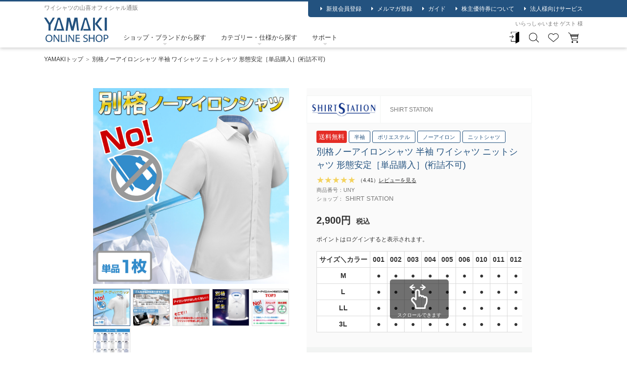

--- FILE ---
content_type: text/html;charset=utf-8
request_url: https://www.shirts.jp/item/UNY.html
body_size: 44596
content:
<!DOCTYPE html>
<html xmlns="http://www.w3.org/1999/xhtml" xml:lang="ja" lang="ja">
<head>
<meta http-equiv="Content-Type" content="text/html; charset=utf-8" />
<meta name="format-detection" content="telephone=no" />
<meta name="viewport" content="width=device-width, initial-scale=1" />
<meta http-equiv="X-UA-Compatible" content="IE=edge,chrome=1" />
<title>半袖ワイシャツ| SHIRT STATION（シャツステーション） | 【公式】YAMAKI オンラインショップ　&lt;&lt;ワイシャツの山喜&gt;&gt;</title>
<link href="/client_info/YAMAKI/view/userweb/css/splide.min.css" rel="stylesheet" type="text/css" />
<link href="/client_info/YAMAKI/view/userweb/css/style.css" rel="stylesheet" type="text/css" />
<link href="/client_info/YAMAKI/view/userweb/css/style_itemlist_detail_yamaki.css" rel="stylesheet" type="text/css" />
<link href="/client_info/YAMAKI/view/userweb/css/scroll-hint.css" rel="stylesheet" />
<link href="/client_info/YAMAKI/view/userweb/favicon.ico" rel="icon" />
<script src="/client_info/YAMAKI/view/userweb/js/ebisu_lib.js" type="text/javascript" charset="utf-8"></script>
<script src="/client_info/YAMAKI/view/userweb/js/ebisu.js" type="text/javascript" charset="utf-8"></script>
<script src="/client_info/YAMAKI/view/userweb/js/slick.min.js" type="text/javascript" charset="utf-8" defer=""></script>
<script src="/client_info/YAMAKI/view/userweb/js/splide.min.js" type="text/javascript" charset="utf-8"></script>
<script src="/client_info/YAMAKI/view/userweb/js/splide-extension-grid.min.js" type="text/javascript" charset="utf-8"></script>
<script src="/client_info/YAMAKI/view/userweb/js/if_hashEmail.js" type="text/javascript" charset="utf-8"></script>
<script type="text/javascript">
eb$(function() {
	eb$('#itemDetail .wishlistSubmitButton').each(function(){
		var self = eb$(this);

		if(self.find(".wishStatus").hasClass("wished")) {
			self.find(".wishlistinserttag").hide();
			self.find(".wishlistdeletetag").show();
		} else {
			self.find(".wishlistinserttag").show();
			self.find(".wishlistdeletetag").hide();
		}
	});
});
</script>
<script src="/client_info/YAMAKI/view/userweb/js/jquery.3.min.js" type="text/javascript" charset="utf-8"></script>
<script src="/client_info/YAMAKI/view/userweb/js/jquery.tile.js" type="text/javascript" charset="utf-8"></script>

<script src="/client_info/YAMAKI/view/userweb/js/yamaki_itemdetail_common.js" type="text/javascript" charset="utf-8"></script>
<script src="/client_info/YAMAKI/view/userweb/js/scroll-hint.min.js" type="text/javascript" charset="utf-8"></script>
<script>
  $(function(){
    new ScrollHint('.zaiko_table_wrap', {
      i18n: {
        scrollable: 'スクロールできます'
      }
    });
  }); 
</script>

<!-- NaviPlus rtg -->


<script type="text/javascript">
(function() {
  var s = document.createElement('script');
  s.type = 'text/javascript';
  s.async = true;
  s.src = "https://bvr.ast.snva.jp/beaver.js?reco_k=AaBhfMeDRFghp&reco_sna_host=r6.snva.jp&serial=db283751-0909-46e1-b9c7-aac76832657b";
  var x = document.getElementsByTagName('script')[0];
  window.recoConstructer = function (data) {
    window._sna_dam = window._sna_dam || [];
    if (window.__snahost != null) {
      window._sna_dam.push(['reco:snaHost', window.__snahost]);
    }
    window._sna_dam.push(["reco:recoConstructerArgs", data]);
  };
  window.apiSetCtr = function (item_code, tmpl, link, k) {
    if (window.__snahost != null) {
      window._sna_dam.push(['reco:snaHost', window.__snahost]);
    }
    window._sna_dam.push(["reco:apiSetCtrArgs", {
      itemCode: item_code,
      tmpl: tmpl,
      link: link.href
    }]);
  };
  x.parentNode.insertBefore(s, x);
})();
var _sna_dam = _sna_dam || [];
</script>
<!-- / NaviPlus rtg -->
<meta name="keywords" content="ワイシャツ,カッターシャツ,長袖,ボタンダウン,形態安定,メンズ,紳士服," /><meta name="description" content="item: ワイシャツ, BRAND: SHIRT STATION, PRICE: 2500yen," /><meta property="og:description" content="item: ワイシャツ, BRAND: SHIRT STATION, PRICE: 2500yen," /><meta property="og:title" content="別格ノーアイロンシャツ 半袖 ワイシャツ ニットシャツ 形態安定［単品購入］(裄詰不可)" /><meta property="og:image" content="https://www.shirts.jp/client_info/YAMAKI/itemimage/UNY/uny-one_01.jpg" /><meta property="og:type" content="product" /><meta property="og:url" content="https://www.shirts.jp/category/SHIRT_STATION/UNY.html" /><meta property="og:site_name" content="YAMAKI ONLINE SHOP" /><link rel="canonical" href="https://www.shirts.jp/category/SHIRT_STATION/UNY.html" /><script>
  (function(i,s,o,g,r,a,m){i['GoogleAnalyticsObject']=r;i[r]=i[r]||function(){
  (i[r].q=i[r].q||[]).push(arguments)},i[r].l=1*new Date();a=s.createElement(o),
  m=s.getElementsByTagName(o)[0];a.async=1;a.src=g;m.parentNode.insertBefore(a,m)
  })(window,document,'script','https://www.google-analytics.com/analytics.js','ga');

  ga('create', 'UA-190500496-1', 'auto');
  ga('send', 'pageview');

</script><link rel="apple-touch-icon" href="https://www.shirts.jp/client_info/YAMAKI/view/userweb/images/apple-touch-icon.png" sizes="180x180">
<script async src="https://s.yimg.jp/images/listing/tool/cv/ytag.js"></script>
<script>
window.yjDataLayer = window.yjDataLayer || [];
function ytag() { yjDataLayer.push(arguments); }
ytag({"type":"ycl_cookie"});
</script>
<script async src="https://www.googletagmanager.com/gtag/js?id='G-EJYT252C9X'"></script>
<script>
  window.dataLayer = window.dataLayer || [];
  function gtag(){dataLayer.push(arguments);}
  gtag('js', new Date());

  gtag('config', 'G-EJYT252C9X');
</script><!-- Pinterest Tag -->
<script>
!function(e){if(!window.pintrk){window.pintrk = function () {
window.pintrk.queue.push(Array.prototype.slice.call(arguments))};var
  n=window.pintrk;n.queue=[],n.version="3.0";var
  t=document.createElement("script");t.async=!0,t.src=e;var
  r=document.getElementsByTagName("script")[0];
  r.parentNode.insertBefore(t,r)}}("https://s.pinimg.com/ct/core.js");
pintrk('load', '2614318746720', {em: 'webshop@e-yamaki.co.jp'});
pintrk('page');
</script>
<noscript>
<img height="1" width="1" style="display:none;" alt="" src="https://ct.pinterest.com/v3/?event=init&tid=2614318746720&pd%5Bem%5D=25d1111941fa255e9f93b11743af7cb2&noscript=1" />
</noscript>
<!-- end Pinterest Tag -->
<!-- Google Tag Manager -->
<script>(function(w,d,s,l,i){w[l]=w[l]||[];w[l].push({'gtm.start':
new Date().getTime(),event:'gtm.js'});var f=d.getElementsByTagName(s)[0],
j=d.createElement(s),dl=l!='dataLayer'?'&l='+l:'';j.async=true;j.src=
'https://www.googletagmanager.com/gtm.js?id='+i+dl;f.parentNode.insertBefore(j,f);
})(window,document,'script','dataLayer','GTM-PBLTS5H');</script>
<!-- End Google Tag Manager -->
</head>
<body class="body-itemDetail"><!-- Facebook Pixel Code -->
<script>
!function(f,b,e,v,n,t,s)
{if(f.fbq)return;n=f.fbq=function(){n.callMethod?
n.callMethod.apply(n,arguments):n.queue.push(arguments)};
if(!f._fbq)f._fbq=n;n.push=n;n.loaded=!0;n.version='2.0';
n.queue=[];t=b.createElement(e);t.async=!0;
t.src=v;s=b.getElementsByTagName(e)[0];
s.parentNode.insertBefore(t,s)}(window, document,'script',
'https://connect.facebook.net/en_US/fbevents.js');
fbq('init', '389220495688161');
fbq('track', 'PageView');
</script>
<noscript><img height="1" width="1" style="display:none"
src="https://www.facebook.com/tr?id=389220495688161&ev=PageView&noscript=1"
/></noscript>
<!-- End Facebook Pixel Code -->
<!-- Google Tag Manager (noscript) -->
<noscript><iframe src="https://www.googletagmanager.com/ns.html?id=GTM-PBLTS5H"
height="0" width="0" style="display:none;visibility:hidden"></iframe></noscript>
<!-- End Google Tag Manager (noscript) -->

	<script type="text/javascript">
	if (typeof Ebisu != "undefined") {
		Ebisu.isLocal = false;
		Ebisu.rootPath = 'https://www.shirts.jp/';
	}
	</script>
	<script type="text/javascript">
<!--
// 
function nextItemListSelectCategory(selectInput) {
	document.location.href = selectInput.options[selectInput.selectedIndex].value;
}
//  
var beatedFlag = false;
function isUnbeaten() {
	if (beatedFlag) {
		return false;
	}
	beatedFlag = true;
	return true;
}
// 
function isUnbeatenSub() {
	if (beatedFlag) {
		return false;
	}
	return true;
}
// 
function isConfirmed() {
	return confirm('実行します。\nよろしいですか？');
}
// 
function next(request) {
	nextForm(null, null, null, request, null);
}
function nextKey(request, key) {
	nextForm(null, null, null, request, key);
}
function nextFormKey(form, request, key) {
	nextForm(form, null, null, request, key);
}
function nextAction(action, request) {
	nextForm(null, null, action, request, null);
}
function nextForm(form, target, action, request, key) {
	pos = -1;
	if (request != null) {
		pos = request.indexOf("download");
	}
	if (pos == -1 && action != null) {
		pos = action.indexOf("Menu001Logout");
	}
	if (pos == -1) {
		if (!isUnbeaten()) {
			alert('前のリクエストを処理中です。しばらくお待ちください。');
			return;
		}
	}
	if (form == null) {
		form = document.forms[0];
	}
	var oldTarget = form.target;
	if (target) {
		alert(target);
		form.target = target;
	}
	var oldAction = form.action;
	if (action != null) {
		form.action = action;
	}
	if (request == null) {
		request = '';
	}
	if (key != null) {
		form.key.value = key;
	}
	if (form.request != null) {
		form.request.value = request;
	}

	beforeExecuteSubmitForm();
	
	form.submit();

	form.target = oldTarget;
	form.action = oldAction;
}

(function() {
	func = function() {beatedFlag = false;};
	//
	if(typeof window.addEventListener == 'function'){ 
		window.addEventListener('unload', func, false);
		window.addEventListener('pageshow', func, false);
		return true;
	}
})();

var beforeExecuteSubmitForm = function() {
	// 
};

//-->
</script>
	<script type="text/javascript">
<!--
function ebisu_dateFormat(controller) {
  var reg = /^(\d{4})\/?(\d{1,2})\/?(\d{1,2})?$/;
  var str = ebisu_trim(controller.value);
  if (reg.test(str)) {
    var a = reg.exec(str);
    controller.value = a[1] + ebisu_conv(a[2]) + ebisu_conv(a[3]);
  }
}
function ebisu_conv(s) {
  var ret = "";
  if (s == null) {
  } else if (s.length == 1) {
    ret = "/0" + s;
  } else if (s.length == 2) {
    ret = "/" + s;
  }
  return ret;
}
function ebisu_revert(controller) {
  var reg = /^\d{4}\/\d{2}(\/\d{2})?$/;
  if (reg.test(controller.value)) {
    controller.value = controller.value.replace(/\/+/g, "");
  }
}
function ebisu_trim(s) {
  return s.replace(/^\s*/, "").replace(/\s*$/, "");
}
function ebisu_cc(){
  var e = event.srcElement;
  var r = e.createTextRange();
  r.moveStart("character", e.value.length);
  r.collapse(true);
  r.select();
}
//-->
</script>
	
	<script type="text/javascript">
<!--
//
function showSubWindowActionRequest(action, request, width, height) {
	return showSubWindowActionRequestKey(action, request, null, width, height);
}
//
function showSubWindowActionRequestKey(action, request, key, width, height) {
	var pos = action.indexOf("?");
	var requestString = "";
	if (pos == -1) {
		requestString = "?request=";
	} else {
		requestString = "&request=";
	}
	requestString += request;
	if (key != null) {
		requestString += "&key=" + key;
	}
	return showSubWindow(action + requestString, width, height);
}
//
var ebisuSubWindow;
function showSubWindow(url, width, height) {
	if (ebisuSubWindow != null) {
		ebisuSubWindow.close();
	}
	ebisuSubWindow = showSubWindowPrivate(url, width, height, "ebisuSubWindow");
	if (ebisuSubWindow == null) {
		alert('ウィンドウのポップアップがブラウザによってブロックされました。誠に恐れ入りますが、直接ボタンをクリックするか、ブラウザのポップアップブロックの設定を調整してください。');
		return false;
	}
	ebisuSubWindow.focus();
	return ebisuSubWindow;
}
//
function showSubWindowPrivate(url, width, height, windowName) {
	//
	if (width == null) {
		width = 750;
	}
	if (height == null) {
		height = 650;
	}
	if (url.indexOf("http") != 0) {
		url = "http://www.shirts.jp/" + url;
	}
	if (!isUnbeatenSub()) {
		alert("前のリクエストを処理中です。しばらくお待ちください。");
	} else {
		return window.open(url, windowName, "width="+width+", height="+height+", toolbar=0, menubar=0, location=0, status=yes, scrollbars=yes");
	}
}

//
function closeAllSubwindow() {
	if (ebisuSubWindow != null && !ebisuSubWindow.closed ) {
		ebisuSubWindow.close();
	}
}
-->
</script>
	<script type="text/javascript">
<!--
function joinDate(idName, yearName, monthName, dayName) {
	if(yearName != null &&monthName != null && dayName != null){
		document.getElementById(idName).value = document.getElementById(yearName).value + '/' + document.getElementById(monthName).value + '/' +document.getElementById(dayName).value
	}
}
function yearFormat(yearName){
	var value = document.getElementById(yearName).value;
	if (!isNaN(value) && value.length == 1) value = '200' + value; if (!isNaN(value) && value.length == 2) value = '20' + value; if (!isNaN(value) && value.length == 3) value = '2' + value;
	document.getElementById(yearName).value = value;
}
//-->
</script>
	
	
	<script type="text/javascript">
// <!--
// 
function getMultipleNarrowDownCategoryToggle() {
	// 
	try {
		return multipleNarrowDownCategoryToggle();
	} catch(e){
	// 
	} finally {
	// 
	}
}
// 
eb$(function(){
	// 
	convertUrlForAjaxNarrowDownMultiple();
	var url = window.location.href;
	if (url.indexOf('#') != -1) {
		initMultipleNarrowDownCategoryList();
		initOtherAjaxSearchParameter(url);
		ajaxNarrowDownMultipleCategory(url);
	} else {
		getMultipleNarrowDownCategoryToggle();
	}
});

// 
function initOtherAjaxSearchParameter(url) {
	// 
	if (url.indexOf('other=(') != -1) {
		// 
		var otherParams = url.split('other=(')[1].replace('other=(', '').replace(')','');
		var paramList = otherParams.split('&');
		var param = [];
		var paramName;
		var paramValue;
		for (i =0; i < paramList.length; i++){
			param = paramList[i].split('=');
			paramName = param[0];
			paramValue = decodeURIComponent(param[1]);
			// 
			eb$('form[name=siborikomi_form] [name=' + paramName + ']').val(paramValue);
			eb$('form[name=keyword_search_form] [name=' + paramName + ']').val(paramValue);
			eb$('form[name=list_form] [name=' + paramName + ']').val(paramValue);
			eb$('form[name=itemSearchMax_form] [name=' + paramName + ']').val(paramValue);
		}
	}
}

// 
function narrowDownAjaxCheckboxReconstruction(url) {
	// 
	if (url.indexOf('#') == -1) {
		return;
	}
	var urls = url.split('#');
	if (urls[1].indexOf('&') != -1) {
		var cats = urls[1].split('&');
		for ( i =0; i < cats.length; i++) {
			selectedCats = cats[i].split('%');
			var parentCat = selectedCats[0].split('=')[0];
			var child = "";
			for ( j =0; j < selectedCats.length; j++) {
				if (j == 0) {
					child = selectedCats[j].split('=')[1];

				} else {
					child = selectedCats[j];
				}
				narrowDownAjaxMakeCheckBoxTrue(child);
			}
		}
	} else if (urls[1] != null) {
		if (urls[1].length > 0)
		selectedCats = urls[1].split('%');
		var parentCat = selectedCats[0].split('=')[0];
		var child = "";
		for ( j =0; j < selectedCats.length; j++) {
			if (j == 0) {
				child = selectedCats[j].split('=')[1];

			} else {
				child = selectedCats[j];
			}
			narrowDownAjaxMakeCheckBoxTrue(child);
		}
	}
}
// 
function narrowDownAjaxMakeCheckBoxTrue(name) {
	// 
	if (document.getElementById(name) != null) {
	document.getElementById(name).checked = true;
	}
}



function getIsPointerAllSelected() {
	// 
	var rtn = false;
	try {
		rtn = isPointerAllSelected();
	} catch(e){
	// 
	} finally {
		return 	rtn;
	}
}


// 
function getAjaxNarrowDownMultipleCategoryUrl(url) {
	// 
	var pointerParentCat = '';
	if (url.indexOf('&pointercat=') != -1) {
		var params = url.split('&pointercat=');
		url = params[0];
		// 
		if (!getIsPointerAllSelected()) {
			pointerParentCat = params[1];
		}
	}
	var urls = url.split('#');
	var cats = urls[1].split('&');
	var firstParentCat;
	if (urls[1] == '') {
		originalUrl = urls[0];
	}
	urls[1] = "";
	for ( i =0; i < cats.length; i++) {
		selectedCats = cats[i].split('%');
		var parentCat = selectedCats[0].split('=')[0];
		// 
		if (getIsPointerAllSelected()) {
			if (pointerParentCat != '') {
				pointerParentCat = pointerParentCat + ',';
			}
			pointerParentCat = pointerParentCat + parentCat;
		}
		if (i == 0) {
			firstParentCat = parentCat;
		}
		cats[i] = "";
		for ( j =0; j < selectedCats.length; j++) {
			if (j != 0) {
				selectedCats[j] = '&' + parentCat + '=' + selectedCats[j];
			}
			cats[i] = cats[i] + selectedCats[j];
		}
		if (i != 0) {
			urls[1] = urls[1] + '&';
		}
		urls[1] = urls[1] + cats[i];
	}
	urls[1] = narrowDownAjaxReplaceAll(urls[1],'&',',');
	urls[1] = narrowDownAjaxReplaceAll(urls[1],'=',':');
	var match = urls[0].match(/(\?|&)condition=/);
	if(match) {
		var urlArrays = urls[0].split(match[0]);
		strArrays = urlArrays[1].split('&');
		if (strArrays[0] != '') {
			strArrays[0] = match[0] + strArrays[0] + ',' + urls[1];
		} else {
			strArrays[0] = match[0] + urls[1];
		}
		url = urlArrays[0];
		for ( i =0; i < strArrays.length; i++) {
			if (i != 0) {
				url = url + '&';
			}
			url = url + strArrays[i];
		}
	} else {
		if (urls[0].indexOf('?') != -1) {
		url = urls[0] + '&condition=' + urls[1];
		} else {
		url = urls[0] + '?condition=' + urls[1];
		}
	}

	// 
	if (!getIsChangeMultipleCatPointer() && (!getIsAjaxPointerNone() || getIsAjaxPointerCats(cats))) {
			// 
			pointerParentCat = firstParentCat;
	}

	if (pointerParentCat != '' && pointerParentCat != undefined) {
		url = url +  '&pointerMultipleCat=' + pointerParentCat;
	}
	return url;
}

function getIsAjaxPointerCats(cats) {
	var rtn = cats.length == 1;
	try {
		rtn = getIsAjaxPointerCatsCustomize(cats);
	} catch(e){
	// 
	} finally {
		return 	rtn;
	}
}

function getIsChangeMultipleCatPointer() {
	// 
	var rtn = false;
	try {
		rtn = isChangeMultipleCatPointer();
	} catch(e){
	// 
	} finally {
		return 	rtn;
	}
}


// 
function execAjaxForNarrowDown(url, narrowDownCallback) {
	var jqv = "1";
	try {
		jqv = eb$.fn.jquery;
	} catch (e) {
	}
	if (jqv != null) {
		var index = jqv.indexOf('.');
		if (index > -1) {
			jqv = jqv.substring(0, index);
		}
	}
	var useLatestJquery = ('1' == '') && (jqv >= 3);
	if (useLatestJquery) {
		eb$.ajax({
			url: url
			,contentType: 'application/x-www-form-urlencoded'
			,'cache' : false
		}).done(function(data){
			narrowDownCallback(data);
		}).fail(function(data){
		});
	} else {
		eb$.ajax({
			url: url
			,contentType: 'application/x-www-form-urlencoded'
			,'cache' : false
		}).success(function(data){
			narrowDownCallback(data);
		}).error(function(data){
		});
	}
}

// 
function ajaxNarrowDownMultipleCategory(url) {
// 
	var originalUrl = url;
	// 
	var otherParamList = '';
	// 
	if (url.indexOf('other=(') != -1) {
		// 
		otherParamList = url.split('other=(')[1].replace('other=(', '').replace(')','');
		// 
		url =  url.replace('&other=(' + url.split('other=(')[1], '');
	}
	if (url.indexOf('#') != -1) {
		// 
		url = getAjaxNarrowDownMultipleCategoryUrl(url);
		// 
		if (otherParamList != '') {
			var otherParam = otherParamList.split('&');
			for ( i = 0; i < otherParam.length; i++) {
				// 
				var param = otherParam[i];
				var paramName = param.split('=')[0];
				if (url.indexOf(paramName + '=') != -1){
					// 
					var urls = url.split(paramName + '=');
					var num = urls[1].indexOf('&');
					var replaceChar = urls[1];
					if (num != -1){
						replaceChar = replaceChar.substr(0, num + 1);
					}
					urls[1] = urls[1].replace(replaceChar, '');
					url = urls[0] + urls[1];
				}
			}
			url = url + '&isOther=true&' + otherParamList;
		}
	} else {
// 
// 
// 
	}
	url = getCustomizedAjaxNarrowDownMultipleCategoryUrl(url);
	execAjaxForNarrowDown(url, function(data){
		// 
		renderRefineSearch(data);
		renderItemList();
		var titleScr = /<title>(.*)<\/title>/;
		var titleStr = titleScr.exec(data)[1];
		document.title = titleStr;
		window.location.href = originalUrl;
		narrowDownAjaxCheckboxReconstruction(originalUrl);
		getMultipleNarrowDownCategoryToggle();
		getCustomaizeActionAfterAjaxSearch();
	});

	return false;
}

// 
function getCustomizedAjaxNarrowDownMultipleCategoryUrl(url) {
	var tempUrl = url;
	try {
		// 
		tempUrl = customizeAjaxNarrowDownMultipleCategoryUrl(url);
	} catch(e){
	// 
	} finally {
		return tempUrl;
	}
}

// 
// 
function renderRefineSearch(data) {

	n=navigator.appVersion;
	var categoryListHtml = eb$(data).find('div#narrowListCategory');
	if (categoryListHtml.length == 0) {
		categoryListHtml = eb$(data).filter('div#narrowListCategory');
	}
	var listHtml = eb$(data).find('div#list');
	if (listHtml.length == 0) {
		listHtml = eb$(data).filter('div#list');
	}
	if (-1 == n.indexOf("MSIE 7.")) {
		eb$('div#narrowListCategory').html(categoryListHtml.hide());
		eb$('div#list').html(listHtml.hide());
		eb$('#AJAX_MULTIPLE_NARROWDOWN_CATEGORY_LOADING').hide();
		eb$('div#narrowListCategory').show();
		eb$('div#list').fadeIn();
	} else {
		eb$('#AJAX_MULTIPLE_NARROWDOWN_CATEGORY_LOADING').hide();
		eb$('div#narrowListCategory').html(categoryListHtml);
		eb$('div#narrowListCategory').show();
		eb$('div#list').html(listHtml);
		eb$('div#list').show();
	}

}

// 
function renderItemList() {

	if(eb$('#itemListSimple').attr('id') != undefined){
		eb$('#itemListSimple .box').each(function(){
			var self = eb$(this);
			renderwishList(self)
		});
	}else if(eb$('#itemListImage').attr('id') != undefined){
		eb$('#itemListImage .box').each(function(){
			var self = eb$(this);
			renderwishList(self)
		});
	}else if(eb$('#itemListDetail').attr('id') != undefined){
		eb$('#itemListDetail .box').each(function(){
			var self = eb$(this);
			renderwishList(self)
		});
	}else if(eb$('#itemList').attr('id') != undefined){
		eb$('#itemList .box').each(function(){
			var self = eb$(this);
			renderwishList(self)
		});
	}
}

// 
function renderwishList(data) {
	if(data.find(".wishStatus").hasClass("wished")) {
		data.find(".wishlistinserttag").hide();
		data.find(".wishlistdeletetag").show();
	} else {
		data.find(".wishlistinserttag").show();
		data.find(".wishlistdeletetag").hide();
	}
}

// 
function getCustomaizeActionAfterAjaxSearch() {
	// 
	try {
		return customaizeActionAfterAjaxSearch();
	} catch(e){
	// 
	} finally {
	// 
	}
}

// 
function getIsAbleToChoseOneChildCat() {
	// 
	var rtn = false;
	try {
		rtn = isAbleToChoseOneChildCat();
	} catch(e){
	// 
	} finally {
		return 	rtn;
	}
}

var isFirstSearch;
// 
function selectItemNarrowDownCategory(object) {
	// 
		isFirstSearch = false;
		var multipleCategory_index  = document.URL.indexOf('#');
		var url = document.URL;

		// 
		if (url.indexOf('other=(') != -1) {
			otherParamList = url.split('other=(')[1].replace('other=(', '').replace(')','');
			url =  url.replace('&other=(' + url.split('other=(')[1], '');
		}
		var tempMultiCat = '';
		if (multipleCategory_index != -1) {
			var tempMultiCat = url.substr(multipleCategory_index +1 );
		}
		if (url.indexOf('item_list') == -1 && url.indexOf('category/') == -1 ) {
			url = Ebisu.rootPath + 'item_list.html';
			if (tempMultiCat != '') {
				url = url + '#' + tempMultiCat;
				multipleCategory_index = url.indexOf('#');
			}
			isFirstSearch = true;
		}
		if (url.indexOf('&pointercat=') != -1) {
			var params = url.split('&pointercat=');
			url = params[0];
		}

		var multipleCategorys = "";
		var newMultipleCategorys = "";
		var parent = "";
		var child = "";
		var splitIndex;
		var obj = object.value;
		var bool = object.checked;

		if(obj == null) {
			return;
		}

		splitIndex = obj.indexOf(':');
		parent = obj.substr(0,splitIndex);
		child = obj.substr(splitIndex +1);

		if(multipleCategory_index == -1){
			url = url + '#' + parent + '=' + child;
		} else {
			multipleCategorys = url.substr(multipleCategory_index +1 );
			url = url.substr(0,multipleCategory_index);

			// 
			var selected = multipleCategorys.split('&');
			var parent_exist = false;
			for ( var i_selected = 0; i_selected < selected.length; i_selected++) {
				var selected_parent = selected[i_selected].split('=');
				if(selected_parent[0] == parent){
					parent_exist = true;
				}
			}

			if (parent_exist) {
				var cats = multipleCategorys.split('&');
				// 
				if (bool) {
					for ( i =0; i < cats.length; i++) {
						var cat = cats[i].split('=');
						if (cat[0] == parent){
							// 
							if (getIsAbleToChoseOneChildCat()) {
								// 
								var ChosenCats = cat[1].split('%');
								for ( z =0; z < ChosenCats.length; z++) {
									ChosenCats[z].checked = false;
								}
								cats[i] = cat[0] + '=' + child;
							} else {
								cats[i] = cats[i] + '%' + child;
							}
						}
						if (newMultipleCategorys != '') {
							newMultipleCategorys = newMultipleCategorys + '&';
						}
						newMultipleCategorys = newMultipleCategorys + cats[i];
					}
					url = url + '#' + newMultipleCategorys;
				// 
				} else {
					var notAddAnd = false;
					for ( i =0; i < cats.length; i++) {
						notAddAnd = false;
						var cat = cats[i].split('=');
						// 
						if (cat[0] == parent){
							// 
							if (cat[1].indexOf('%') != -1) {
								// 
								var categorys = cat[1].split('%');
								var newCats = '';
								for ( j =0; j < categorys.length; j++) {
									if (categorys[j] != child) {
										if (newCats != '') {
											newCats = newCats + '%';
										}
										newCats = newCats + categorys[j];
									}
								}
								cats[i] = cat[0] + '=' + newCats;
							// 
							} else {
								cats[i] = '';
								notAddAnd = true;
							}
						}
						if (newMultipleCategorys != '' && !notAddAnd) {
							newMultipleCategorys = newMultipleCategorys + '&';
							notAddAnd = false;
						}
						newMultipleCategorys = newMultipleCategorys + cats[i];
					}
					if (newMultipleCategorys != '') {
						url = url + '#' + newMultipleCategorys;
					}
				}
			} else {
				multipleCategorys = multipleCategorys + '&' + parent + '=' + child;
				url = url + '#' + multipleCategorys;
			}
		}
		var pointerCat = object.value.split(':')[0];
		if (getIsPointerAllSelected()) {
			pointerCat = 'allselected';
		}
		changeUrlAndDoAjaxForMultipleNarrowDownCategory(url, pointerCat, false);
}

function selectItemNarrowDownCategoryMultiple() {
	// 
	var multipleCategory_index  = document.URL.indexOf('#');
	var url = document.URL;

	// 
	if (url.indexOf('other=(') != -1) {
		otherParamList = url.split('other=(')[1].replace('other=(', '').replace(')','');
		url =  url.replace('&other=(' + url.split('other=(')[1], '');
	}
	if (multipleCategory_index != -1) {
		url = url.split('#')[0];
	}
	var len = eb$(narrowDownCategoryMultiple).length;
	var categories = '#';
	var pointer = '';
	for(var i=0; i<len; i++){
		var category = '';
		var childrenLen = eb$('#narrowDownmenu' + i).children().length;
		for(var j=0; j<childrenLen; j++){
			var list = eb$('#narrowDownmenu' + i).children()[j];
			if (eb$(list).children()[0].checked == true) {
				if (category != '') {
					category = category + '%' + eb$(list).children()[0].value.split(':')[1];
				} else {
					if (pointer != '') {
						pointer = pointer + ',';
					}
					pointer = pointer + eb$(list).children()[0].value.split(':')[0];
					category = category + eb$(list).children()[0].value.replace(':','=');
				}
			}
		}
		if (categories != '#' && category != '') {
			categories = categories + '&';
		}
		categories = categories + category;
	}

	url = url + categories;
	changeUrlAndDoAjaxForMultipleNarrowDownCategory(url, pointer, false);
}

function narrowDownAjaxOpenMenu(obj) {            // 
	obj.style.display = "block";
}
function narrowDownAjaxCloseMenu(obj) {            // 
	obj.style.display = "none";
}

function narrowDownAjaxReplaceAll(expression, org, dest){
	return expression.split(org).join(dest);
}

function clearSelectedCategory(name) {
	// 
	var multipleCategory_index  = document.URL.indexOf('#');
	var url = document.URL;
	var multipleCategorys = "";
	var newMultipleCategorys = "";
	if(multipleCategory_index != -1){
		multipleCategorys = url.substr(multipleCategory_index +1 );
		url = url.substr(0,multipleCategory_index);
		if (multipleCategorys.indexOf(name) != -1) {
			var cats = multipleCategorys.split('&');
			for (i=0;i<cats.length;i++) {
				var parent = cats[i].split('=')[0];
				if (parent != name && parent != "pointercat") {
					if (newMultipleCategorys != '') {
						newMultipleCategorys = newMultipleCategorys + '&';
					}
					newMultipleCategorys = newMultipleCategorys + cats[i]
				}
			}
			if (newMultipleCategorys != '') {
				url = url + '#' + newMultipleCategorys;
			}
			changeUrlAndDoAjaxForMultipleNarrowDownCategory(url, name, false);
		}
	}
}

function getIsAjaxPointerNone() {
	// 
	var rtn = false;
	try {
		rtn = isAjaxPointerNone();
	} catch(e){
	// 
	} finally {
		return 	rtn;
	}
}

function changeUrlAndDoAjaxForMultipleNarrowDownCategory(url, name, isAllClear) {
	// 
	if (getIsAjaxPointerNone()) {
		name = '';
	}
	if (url.indexOf('#') != -1) {
		url = url + '&pointercat=' + name;
	}
	initMultipleNarrowDownCategoryList();
	if (isAllClear != true){
		// 
		url = addOtherAjaxSearchParameter(url);
	}
	var isUrlChanged = false;
	// 
	var tempUrl = '';
	var ankerUrl = '';
	multipleCategory_index = url.indexOf('#');
	if (url.indexOf('next_page=') != -1) {
		var params = url.substring(0, multipleCategory_index).split('&');
		if (multipleCategory_index != -1) {
			ankerUrl = url.substring(multipleCategory_index);
		}
		for ( index=0; index < params.length; index++) {
			if (params[index].indexOf('next_page=') != -1) {
				tempUrl = tempUrl + '&next_page=1';
			} else {
				if (index == 0) {
					tempUrl = tempUrl + params[index];
				} else {
					tempUrl = tempUrl + '&' + params[index];
				}
			}
		}
		isUrlChanged = true;
		url = tempUrl + ankerUrl;
	}
	if (multipleCategory_index == -1) {
		if (url.indexOf('other=(') != -1) {
			// 
			url = url.replace('&other=(', '#&other=(');
		}
	} else {
		if (url.indexOf('other=(') == -1) {
			// 
			url = url.replace('#&pointercat=', '');
		} else {
			// 
			url = url.replace('#&pointercat=', '#');
		}
	}
	if (isUrlChanged == false) {
		window.location.href = url;
	} else {
		// 
		n=navigator.appVersion;
		if (-1 == n.indexOf("MSIE 7.") && -1 == n.indexOf("MSIE 8.")　&& -1 == n.indexOf("MSIE 9.")) {
			history.pushState(null,null,url);
		} else {
			window.location.href = url;
			return false;
		}
	}
	if (!isFirstSearch) {
		ajaxNarrowDownMultipleCategory(url);
	}
}

// 
function addOtherAjaxSearchParameter(url) {
	// 
	var otherParam = '';
	var names = getOtherAjaxSearchParamNames();
	for ( index = 0; index < names.length; index++) {
		var value = eb$('form[name=siborikomi_form] [name=' + names[index] + ']').val();
		if (value != '' && value) {
			var encValue = encodeURIComponent(value);
			if (otherParam != '') {
				otherParam = otherParam + "&" + names[index] + "=" + encValue;
			} else {
				otherParam = otherParam + names[index] + "=" + encValue;
			}
		}
		if (value == '' || value){
			// 
			eb$('form[name=siborikomi_form] [name=' + names[index] + ']').val(value);
			eb$('form[name=keyword_search_form] [name=' + names[index] + ']').val(value);
			eb$('form[name=list_form] [name=' + names[index] + ']').val(value);
			eb$('form[name=itemSearchMax_form] [name=' + names[index] + ']').val(value);
		}
	}
	if (otherParam != '') {
		url = url + "&other=(" + otherParam + ")";
	}
	return url;
}

// 
function getOtherAjaxSearchParamNames() {
	var rtn = [];
	try {
		// 
		rtn = getCustomizedOtherAjaxSearchParams();
	} catch(e){
	// 
	} finally {
		return rtn;
	}
}

function clearSelectedCategoryAll() {
	// 
	initMultipleNarrowDownCategoryList();
	var multipleCategory_index  = document.URL.indexOf('#');
	var url = document.URL;
	if(multipleCategory_index != -1){
		url = url.split('#')[0];
	}
	changeUrlAndDoAjaxForMultipleNarrowDownCategory(url, '', true);
}

function clearSelectedCategorySingle(name) {
	name.checked = false;
	selectItemNarrowDownCategory(name);
}

function initMultipleNarrowDownCategoryList() {
	// 
	try {
		return customaizedDoHideAndShowList();
	} catch(e){
		try {
			return defaultHideAndShowList()
		} catch(e1){
			eb$('#narrowListCategory').hide();
			eb$('#list').hide();
			eb$('#AJAX_MULTIPLE_NARROWDOWN_CATEGORY_LOADING').show();
		}
	}
}

function convertUrlForAjaxNarrowDownMultiple() {
	// 
	var url = document.URL;
	ua=navigator.appVersion;

		if (-1 != url.indexOf("ankerparams=")) {
			initMultipleNarrowDownCategoryList();
			var ankerUrl = url.substring(url.indexOf("ankerparams="));
			url = url.substring(0, url.indexOf("ankerparams="));
			var restParam = ankerUrl.substring(ankerUrl.indexOf("&") + 1);
			ankerUrl = ankerUrl.substring(ankerUrl.indexOf("ankerparams=") + 12, ankerUrl.indexOf("&"));
			ankerUrl = decodeURIComponent(ankerUrl);
			ankerUrl = narrowDownAjaxReplaceAll(ankerUrl,',','&');
			ankerUrl = narrowDownAjaxReplaceAll(ankerUrl,':','=');
			if (ankerUrl != '') {
				ankerUrl = '#' + ankerUrl;
			}
			url = url + restParam + ankerUrl;
			window.location.href = url;
			return false;
		}
}
-->
</script><script type="text/javascript">
<!--
//
function isPointerAllSelected() {
	return true;
}
//
function isChangeMultipleCatPointer() {
	return true;
}
//-->
</script><script type="text/javascript">
<!--
function isAbleToChoseOneChildCat() {
	return false;
}

// 
// 
function defaultHideAndShowList() {
	eb$('#list').hide();
	eb$('#AJAX_MULTIPLE_NARROWDOWN_CATEGORY_LOADING').show();
}
//-->
</script>
	
	
	
	
	
	

<script type="text/javascript">
//<!--

function showOtherImages(item_cd, width, height) {
	width = parseInt(width);
	if (!isFinite(width)) {
		width = 670;
	}
	height = parseInt(height);
	if (!isFinite(height)) {
		height = 600;
	}
	var otherImages=window.open("https://www.shirts.jp/item_detail_other_image_sub.html?item_cd=" + item_cd, "otherImagesWindow", "width=" + width + ", height=" + height + ", toolbar=0, menubar=0, location=0, status=0, scrollbars=yes");
	otherImages.focus();
}

//
function itempropertyZaiko(item_cd) {
	var subwindow = window.open('https://www.shirts.jp/item_itemproperty_zaiko_sub.html?item_cd=' + item_cd, 'subwindow', 'width=670, height=600, toolbar=0, menubar=0, location=0, status=0, scrollbars=yes');
	subwindow.focus();
}

function getOptionValue(name) {
	var element = document.detailForm[name];
	if (element != null) {
		if (element.type == 'select-one') {
			var i = element.selectedIndex;
			return element[i].value;
		}
		if (element.type == 'radio') {
			if (element.checked) {
				return element.value;
			}
		}
		if (element.type == 'text') {
			return element.value;
		}
		if (element.type == 'hidden') {
			return element.value;
		}
		if (element.length != null) {
			//
			if (element[0].type == 'radio') {
				var N = element.length;
				for (var i = 0; i < N; i++) {
					if (element[i].checked) {
						return element[i].value;
					}
				}
			}
			if (element[0].type == 'checkbox') {
				var N = element.length;
				var str = '';
				for (var i = 0; i < N; i++) {
					if (element[i].checked) {
						if (str != '' && element[i].value != '') {
							str = str + ',';
						}
						str = str + element[i].value;
					}
				}
				return str;
			}
			if (element[0].type == 'hidden') {
				var N = element.length;
				var str = '';
				for (var i = 0; i < N; i++) {
					if (str != '' && element[i].value != '') {
						str = str + ',';
					}
					str = str + element[i].value;
				}
				return str;
			}
		}
	}
	return null;
}

var onItemPropertyNotSelectedError = function() {
	alert('カラー,サイズを指定してください');
}

var onItemAmountNotNumericError = function() {
	alert('正しい数値を入力してください。');
}

var onItemAmountNotEnteredError = function() {
	alert('数量を入力してください。');
}

//
function putItemToCart() {
	if (!isItemPropertySelected()) {
		return false;
	}
	if (!isItemAmountNumeric()) {
		return false;
	}
	document.detailForm.request.value = 'insert';
	document.detailForm.item_cd2.value = '';
	document.detailForm.submit();
	return false;
}

//
function putItemToCartForChange() {
	if (!isItemPropertySelected()) {
		return false;
	}
	if (!isItemAmountNumeric()) {
		return false;
	}
	document.detailForm.request.value = 'cart_change';
	document.detailForm.item_cd2.value = '';
	document.detailForm.submit();
	return false;
}

//
function putItemToCartForAdd() {
	if (!isItemPropertySelected()) {
		return false;
	}
	if (!isItemAmountNumeric()) {
		return false;
	}
	document.detailForm.request.value = 'cart_add';
	document.detailForm.item_cd2.value = '';
	document.detailForm.submit();
	return false;
}

//
function putItemToCartQuick() {
	if (!isItemPropertySelected()) {
		return false;
	}
	if (!isItemAmountNumeric()) {
		return false;
	}
	document.detailForm.action = 'https://www.shirts.jp/cart_seisan.html';
	document.detailForm.request.value = 'quick_order_insert';
	document.detailForm.item_cd2.value = '';
	document.detailForm.submit();
	return false;
}

//
function putItemToCartOtherSeisanPage(request, other_seisan_page_id, item_cd, category_cd) {
	return putItemToCartOtherSeisanPageCommon(request, other_seisan_page_id, item_cd, category_cd, '', 'https://www.shirts.jp/cart_index.html', '');
}

//
function putItemToDirectCartOtherSeisanPage(request, other_seisan_page_id, item_cd, seisan_page_from_item_cd, category_cd) {
	return putItemToCartOtherSeisanPageCommon(request, other_seisan_page_id, item_cd, category_cd, seisan_page_from_item_cd, 'https://www.shirts.jp/cart_other_seisan.html', '');
}

//
function putItemToCartOtherSeisanPageWithAmount(request, other_seisan_page_id, item_cd, seisan_page_from_item_cd, category_cd) {
	var cart_amount = 1;
	if (document.detailForm['CART_AMOUNT'] != null) {
		cart_amount = document.detailForm['CART_AMOUNT'].value;
	}
	var param = "&other_seisan_amount=" + cart_amount;
	// 
	if (seisan_page_from_item_cd != null && seisan_page_from_item_cd != '') {
		return putItemToCartOtherSeisanPageCommon(request, other_seisan_page_id, item_cd, category_cd, seisan_page_from_item_cd, 'https://www.shirts.jp/cart_other_seisan.html', param);
	}
	return putItemToCartOtherSeisanPageCommon(request, other_seisan_page_id, item_cd, category_cd, '', 'https://www.shirts.jp/cart_index.html', param);
}

//
function putItemToCartOtherSeisanPageCommon(request, other_seisan_page_id, item_cd, category_cd, seisan_page_from_item_cd, command_path, cart_amount) {
	if (!isItemPropertySelected()) {
		return false;
	}
	if (!isItemAmountNumeric()) {
		return false;
	}
	var category = '';
	if (category_cd != null && category_cd != '') {
		category = "&category_cd=" + category_cd;
	}
	var reqkey = "?request=";
	if(command_path && command_path.indexOf("?")>-1){
		reqkey = "&request=";
	}
	var url = command_path + reqkey + request + "&seisan_page_id=" + other_seisan_page_id + "&item_cd=" + item_cd + getItemPropertyCdForAjaxCheckAndInsert() + category + seisan_page_from_item_cd + cart_amount;
	n=navigator.appVersion;
	if (-1 != n.indexOf("MSIE 8.")) {
		var referLink = document.createElement('a');
	    referLink.href = url;
	    document.body.appendChild(referLink);
	    referLink.click();

	} else {
		window.location.href = url;

	}

	return false;
}

//
function putRecommendToCart(item_cd) {
	document.detailForm.request.value = 'BothBuy';
	//
	document.detailForm.item_cd.value = '';
	document.detailForm.item_cd2.value = item_cd;
	document.detailForm.submit();
	return false;
}

//
function putBothToCart(item_cd) {
	document.detailForm.request.value = 'BothBuy';
	document.detailForm.item_cd2.value = item_cd;
	document.detailForm.submit();
	return false;
}

//
function isItemPropertySelected() {
	try {
		var form = document.detailForm;
		for (var i = 0; form['ITEMPROPERTY_CD_' + i] != null; i++) {
			var value = getOptionValue('ITEMPROPERTY_CD_' + i);
			if (value == "" || value == null) {
				onItemPropertyNotSelectedError();
				return false;
			}
		}
		for (var i = 0; form['ITEMPROPERTY_CD_RADIO_' + i] != null; i++) {
			var value = getOptionValue('ITEMPROPERTY_CD_RADIO_' + i);
			if (value == "" || value == null) {
				onItemPropertyNotSelectedError();
				return false;
			}
		}
		if (form.ITEMPROPERTY_CD_MATRIX != null) {
			var value = getOptionValue('ITEMPROPERTY_CD_MATRIX');
			if (value == "" || value == null) {
				onItemPropertyNotSelectedError();
				return false;
			}
		}
		if(form.ITEMPROPERTY_COMBINATION_CD != null){
			var value = getOptionValue('ITEMPROPERTY_COMBINATION_CD');
			if (value == "" || value == null) {
				onItemPropertyNotSelectedError();
				return false;
			}
		}
		return true;
	} catch (e) {
		//
		alert(e);
	}
}

//
function putItemToWishList() {
	if (!isItemPropertyAllSelectedOrNot()) {
		onItemPropertyNotSelectedError();
		return false;
	}
	document.detailForm.request.value = 'insert_wishlist';
	document.detailForm.item_cd2.value = '';
	document.detailForm.submit();
	return false;
}

function putItemPropertyToWishList(itemcd, propcd, paramUrl) {
	eb$('<form/>', {action : paramUrl, method : 'post'})
		.append(eb$('<input/>', {type : 'hidden',name : 'request',value : 'insert_wishlist'}))
		.append(eb$('<input/>', {type : 'hidden',name : 'item_cd',value : itemcd}))
		.append(eb$('<input/>', {type : 'hidden',name : 'ITEMPROPERTY_CD',value : propcd}))
		.append(eb$('<input/>', {type : 'hidden',name : 'token',value : '4552698bf9146b3ea9b6be9da9c086b'}))
		.appendTo(document.body).submit();
	return false;
}

//
function execAjaxForItemDetail(url, data, execAjaxCallback) {
	eb$.ajax({type: "POST", url: url, data:data, cache:false, ifModified:false})
	.done(function(response, textStatus, jqXHR){
		execAjaxCallback(jqXHR);
	});
}
//
function putItemToWishListAfterAjaxCheck(paramUrl, itemCd, propcd, token, obj) {
	if (!isUnbeaten()) {
		alert('処理中です。');
		return;
	}
	var url = paramUrl + "?request=insert_wishlist&token=" + token + "&item_cd=" + itemCd;
	if (propcd != null && propcd != '' && propcd != undefined) {
		url = url + '-' + propcd;
	}

	execAjaxForItemDetail(url, "", function(jqXHR) {
		var error = JSON.parse(jqXHR.responseText).ERROR;
		if (error != '' && error != undefined) {
			//  
			ajaxPutToWishListErrorAction(jqXHR, obj);
			beatedFlag = false;
		} else {
			//  
			ajaxPutToWishListSuccessAction(jqXHR, obj);
			if(typeof outputGtagInsertWishList !== 'undefined'){
				outputGtagInsertWishList(itemCd);
			}
			beatedFlag = false;
		}
	});
	return false;
}

//
function deleteItemToWishList(wishListId) {
	if (!isItemPropertyAllSelectedOrNot()) {
		onItemPropertyNotSelectedError();
		return false;
	}
	document.detailForm.request.value = 'delete_wishlist';
	document.detailForm.WISH_LIST_ID.value = wishListId;
	document.detailForm.submit();
	return false;
}

function deleteItemPropertyToWishList(wishListId, paramUrl) {
	eb$('<form/>', {action : paramUrl, method : 'post'})
		.append(eb$('<input/>', {type : 'hidden',name : 'request',value : 'delete_wishlist'}))
		.append(eb$('<input/>', {type : 'hidden',name : 'WISH_LIST_ID',value : wishListId}))
		.append(eb$('<input/>', {type : 'hidden',name : 'token',value : '4552698bf9146b3ea9b6be9da9c086b'}))
		.appendTo(document.body).submit();
	return false;
}

//
function deleteItemToWishListAfterAjaxCheck(paramUrl, memberId, itemCd, propcd, token, obj) {
	if (!isUnbeaten()) {
		alert('処理中です。');
		return;
	}
	if (propcd != null && propcd != '' && propcd != undefined) {
		itemCd = itemCd + '-' + propcd;
	}
	var url = paramUrl + "?request=delete_wishlist&token=" + token + "&ITEM_CD=" + itemCd + "&MEMBER_ID=" + memberId;
	execAjaxForItemDetail(url, "", function(jqXHR) {
		var error = JSON.parse(jqXHR.responseText).ERROR;
		if (error != '' && error != undefined) {
			//  
			ajaxPutToWishListErrorAction(jqXHR, obj);
			beatedFlag = false;
		} else {
			//  
			ajaxPutToWishListSuccessAction(jqXHR, obj);
			beatedFlag = false;
		}
	});
	return false;
}


// 
function ajaxPutToWishListErrorAction(msg, obj) {
	var error = JSON.parse(msg.responseText).ERROR;
	alert(error);
}

// 
function ajaxPutToWishListSuccessAction(msg, obj) {
	var self = eb$(obj);
	var parent = eb$(obj).parent();
	if(parent.find(".wishStatus").hasClass("wished")) {
		parent.find('.wishlistMessage').hide();
		showPop(parent.find('.wishlistDelMessage'));
		parent.find(".wishStatus").removeClass("wished");
		parent.find(".wishlistdeletetag").hide();
		parent.find(".wishlistinserttag").show();
	} else {
		parent.find('.wishlistDelMessage').hide();
		showPop(parent.find('.wishlistMessage'));
		parent.find(".wishStatus").addClass("wished");
		parent.find(".wishlistinserttag").hide();
		parent.find(".wishlistdeletetag").show();
	}
}

//
function isItemPropertyAllSelectedOrNot() {
	try {
		var form = document.detailForm;
		var emptyCount = 0;
		var notEmptyCount = 0;
		for (var i = 0; form['ITEMPROPERTY_CD_' + i] != null; i++) {
			var value = getOptionValue('ITEMPROPERTY_CD_' + i);
			if (value == "" || value == null) {
				emptyCount++;
			} else {
				notEmptyCount++;
			}
		}
		if (emptyCount > 0 && notEmptyCount > 0) {
			return false;
		}
		emptyCount = 0;
		notEmptyCount = 0;
		for (var i = 0; form['ITEMPROPERTY_CD_RADIO_' + i] != null; i++) {
			var value = getOptionValue('ITEMPROPERTY_CD_RADIO_' + i);
			if (value == "" || value == null) {
				emptyCount++;
			} else {
				notEmptyCount++;
			}
		}
		if (emptyCount > 0 && notEmptyCount > 0) {
			return false;
		}
		emptyCount = 0;
		notEmptyCount = 0;
		if (form.ITEMPROPERTY_CD_MATRIX != null) {
			var value = getOptionValue('ITEMPROPERTY_CD_MATRIX');
			if (value == "" || value == null) {
				emptyCount++;
			} else {
				notEmptyCount++;
			}
		}
		if (emptyCount > 0 && notEmptyCount > 0) {
			return false;
		}
		return true;
	} catch (e) {
		//
		alert(e);
	}
}

//
function putItemToNyukaNotice() {
	if (!isItemPropertyAllSelectedOrNot()) {
		onItemPropertyNotSelectedError();
		return false;
	}
	document.detailForm.request.value = 'insert_nyuka_notice';
	document.detailForm.item_cd2.value = '';
	document.detailForm.submit();
	return false;
}

//
function putItemToCartAfterAjaxCheck(paramUrl, paramInfo, request, itemCd, obj) {
	if (!isItemPropertySelected()) {
		return false;
	}
	if (!isItemAmountNumeric()) {
		return false;
	}
	if (!KeyIsDown(32)) {
		if (!isUnbeaten()) {
			alert('処理中です。');
			return;
		}
	}
	paramInfo = "&item_cd=" + itemCd + getItemPropertyCdForAjaxCheckAndInsert() + paramInfo + getCartAmountForAjaxCheckAndInsert();
    if (!KeyIsDown(32)) {
		isAjaxCheckPossibleToPutToCart(paramUrl, paramInfo, request,itemCd, obj);
	} else {
		KeyIsDown(32) = true;
	}
	return false;
}

//
function putItemToCartAfterAjaxCheckWithProperty(paramUrl, paramInfo, request, itemCd, itemPropertyCd, obj) {
	if (!KeyIsDown(32)) {
		if (!isUnbeaten()) {
			alert('処理中です。');
			return;
		}
	}
	paramInfo = "&item_cd=" + itemCd + "&ITEMPROPERTY_CD=" + itemPropertyCd  + paramInfo + getCartAmountForAjaxCheckAndInsert();
    if (!KeyIsDown(32)) {
		isAjaxCheckPossibleToPutToCart(paramUrl, paramInfo, request,itemCd, obj);
	} else {
		KeyIsDown(32) = true;
	}
	return false;
}

//
function isItemAmountNumeric() {
	try {
		// 
		if (true){
			return true;
		}
		var cartAmount = "";
		if (document.detailForm['CART_AMOUNT'] != null) {
			cartAmount = document.detailForm['CART_AMOUNT'].value;
		}
		if (cartAmount == null || cartAmount == ""){
			onItemAmountNotEnteredError();
			return false;
		}
		if (0 != cartAmount.search(/^[-]?[0-9]+$/)) {
			onItemAmountNotNumericError();
			return false;
		}
		return true;
	} catch (e) {
		//
		alert(e);
	}
}

//
var input_key_buffer = new Array();

// 
// 
// 
document.onkeydown = function (e){
	// 
	if (!e)	e = window.event;
	input_key_buffer[e.keyCode] = true;
};

function KeyIsDown(key_code){

	if(input_key_buffer[key_code])	{
		input_key_buffer[key_code] = false;
		return true;
	}
	return false;
}

function getAjaxParamsForItemDetailCheck(names) {
	var rtn = "";
	if (names ==null || names == "") {
		return rtn;
	}
	var form = document.detailForm;
	var paramsNames = names.split(",")
	for (var i = 0; i < paramsNames.length; i++) {
		var value = getOptionValue(paramsNames[i]);
		rtn = rtn + "&" + paramsNames[i] + "=" + value;
	}
	return rtn;
}

//
function isAjaxCheckPossibleToPutToCart(paramUrl, paramInfo,request, itemCd, obj) {
	var url;
	if (paramUrl.indexOf("?") != -1) {
		url = paramUrl + "&request=" + request;
	} else {
		url = paramUrl + "?request=" + request;
	}
	execAjaxForItemDetail(url, "&response_type=json" + paramInfo, function(jqXHR){
		var error = JSON.parse(jqXHR.responseText).ERROR;
		if (error != '' && error != undefined) {
			//  
			ajaxPutToCartErrorAction(jqXHR, obj);
			beatedFlag = false;
		} else {
			//  
			ajaxPutToCartSuccessAction(jqXHR, obj);
			//  
			if(typeof outputGtagInsertCart !== 'undefined'){
				outputGtagInsertCart(itemCd);
			}
			if(typeof sendStaffStartTrackingRequest !== 'undefined') {
				sendStaffStartTrackingRequest(itemCd, paramInfo);
			}
			if (true){
				ajaxCartInfoUpdate();
			}
			beatedFlag = false;
		}
	});
};

//
//
function ajaxCartInfoUpdate(){
	// 
	var CLASS_NAME_LIST = [
			"cart_item_count",								//  
			"cart_amount_sum",								//  
			"cart_syokei",									//  
			"cart_syokei_hontai",							//  
			"cart_syokei_tax",								//  
			"cart_syokei_zeikomi",							//  
			"cart_before_teiki_discount_syokei_hontai",		//  
			"cart_before_teiki_discount_syokei_tax",		//  
			"cart_before_teiki_discount_syokei_zeikomi",	//  
			"cart_teiki_discount_syokei_hontai",			//  
			"cart_maker_syokei_hontai",						// 
			"cart_maker_syokei_tax",						// 
			"cart_maker_syokei_zeikomi",					// 
			"cart_add_point_sum",							// 
			"cart_item_code_list"							// 
	];
	var urlData = new Object();
	urlData["REQUEST"] = 'get_cart_info_data';
	
	// 
	var upNameList = "";
	// 
	var allElements = document.getElementsByTagName('*');
	// 
	for (var i in CLASS_NAME_LIST) {
		var className = CLASS_NAME_LIST[i];
		for (var n = 0; n < allElements.length; n++){
			if(allElements[n].className == className){
				if(upNameList != ""){
					upNameList += ",";
				}
				upNameList += className;
			}
		}
	}
	if(upNameList == ""){
		return;
	}
	urlData["UPDATE_NAME_LIST"] = upNameList;
	var url = 'https://www.shirts.jp/ajax_get_cart_info.html';
	// 
	execAjaxForItemDetail(url, urlData, function(jqXHR){
		var error = JSON.parse(jqXHR.responseText).ERROR;
		if (error != '' && error != undefined) {
			//  
			var errorMessage = error + "\nカート投入前のカート情報を表示します。";
			alert(errorMessage);
			beatedFlag = false;
		} else {
			//  
			callBackCartInfoUpdate(JSON.parse(jqXHR.responseText));
			beatedFlag = false;
		}
	});
}

//
function callBackCartInfoUpdate(res){
	// 
	var len = 0;
	for (key in res.SELECT_DATA) {
		  len++;
	}
	if(len == 0){
		return;
	}
	
	// 
	var allElements = document.getElementsByTagName('*');
	// 
	for(var i in res.SELECT_DATA){
		for(var key in res.SELECT_DATA[i]){
			for (var n = 0; n < allElements.length; n++){
				if (allElements[n].className == key){
					allElements[n].innerHTML = res.SELECT_DATA[i][key];
				}
			}
		}
	}
}

function getItemPropertyCdForAjaxCheckAndInsert() {
	try {
		var form = document.detailForm;
		var rtnValue = [];
		var index = 0;
		for (var i = 0; form['ITEMPROPERTY_CD_' + i] != null; i++) {
			var value = getOptionValue('ITEMPROPERTY_CD_' + i);
			if (value != "" || value != null) {
				rtnValue[index] = value;
				index = index + 1;
			}
		}
		for (var i = 0; form['ITEMPROPERTY_CD_RADIO_' + i] != null; i++) {
			var value = getOptionValue('ITEMPROPERTY_CD_RADIO_' + i);
			if (value != "" || value != null) {
				rtnValue[index] = value;
				index = index + 1;
			}
		}
		if (form.ITEMPROPERTY_CD_MATRIX != null) {
			var value = getOptionValue('ITEMPROPERTY_CD_MATRIX');
			if (value != "" || value != null) {
				rtnValue[index] = value;
				index = index + 1;
			}
		}
		var returnStr = "";
		for (var i = 0; i < rtnValue.length; i++) {
				returnStr = returnStr + '&ITEMPROPERTY_CD_' + i + '=' + rtnValue[i];
		}
		return returnStr;
	} catch (e) {
		alert(e);
	}
}

function getCartAmountForAjaxCheckAndInsert() {
	try {
		var form = document.detailForm;
		var cartAmount = "1";
		if (document.detailForm['CART_AMOUNT'] != null) {
			cartAmount = document.detailForm['CART_AMOUNT'].value;
		}
		var returnAmount = "";
		if (cartAmount != "0") {
			returnAmount = "&CART_AMOUNT=" + cartAmount;
		}
		return returnAmount;
	} catch (e) {
		alert(e);
	}
}

function putItemPropertyToCart(itemcd, propcd, request, paramUrl, obj) {
	var val = Number(eb$('#CART_AMOUNT').val()) || 1;  // 
	eb$('<form/>', {action : paramUrl, method : 'post'})
		.append(eb$('<input/>', {type : 'hidden',name : 'request',value : request}))
		.append(eb$('<input/>', {type : 'hidden',name : 'item_cd',value : itemcd}))
		.append(eb$('<input/>', {type : 'hidden',name : 'ITEMPROPERTY_CD',value : propcd}))
		.append(eb$('<input/>', {type : 'hidden',name : 'CART_AMOUNT',value : "'" + val + "'"}))
		.appendTo(document.body).submit();
}

// 
var cartAmountBefore;
eb$(window).on("load", function(){
	cartAmountBefore = eb$('#CART_AMOUNT').val();
});
	
function checkItemAmount(paramUrl) {
	var itemCd = eb$('input:hidden[name="item_cd"]').val();
	var cartAmountAfter = eb$('#CART_AMOUNT').val();
	// 
	if (!isItemPropertySelected()) {
		eb$('#CART_AMOUNT').val(cartAmountBefore);
		return false;
	}
	// 
	if (!isItemAmountNumeric()) {
		return false;
	}
	// 
	var url = paramUrl + "?item_cd=" + itemCd + getItemPropertyCdForAjaxCheckAndInsert() + "&item_amount=" + cartAmountAfter;
	execAjaxForItemDetailMod(url, "", function(jqXHR) {
		var error = JSON.parse(jqXHR.responseText).ERROR;
		if (error != '' && error != undefined) {
			//  
			var errorMessage = error + "\n変更前の数量に戻します。";
			alert(errorMessage);
			eb$('#CART_AMOUNT').val(cartAmountBefore);
			beatedFlag = false;
		} else {
			//  
			cartAmountBefore = cartAmountAfter;
			beatedFlag = false;
		}
	});
	return true;
}

//
function execAjaxForItemDetailMod(url, data, execAjaxCallback) {
	eb$.ajax({type: "POST", url: url, data:data, cache:false, ifModified:false})
	.done(function(response, textStatus, jqXHR){
		execAjaxCallback(jqXHR);
	});
}

//
function checkItemItempropertyZaiko() {
	var selectItemProperty = eb$('.CHECK_ZAIKO_ITEMPROPERTY');
	//
	if(selectItemProperty == null || selectItemProperty == undefined || selectItemProperty.length == 0) {
		return;
	}

	var values = new Array();
	for(var i = 0; i < selectItemProperty.length; i++) {
		if(selectItemProperty[i].value == '' || selectItemProperty[i].value == undefined) {
			continue;
		} 
		values.push(selectItemProperty[i].value);
	}

	var urlData = new Object();
	urlData["ITEM_CD"] = document.detailForm.item_cd.value;
	urlData["ITEMPROPERTY_LIST"] = values.join(',');

	var url = "/ajax_check_item_itemproperty_zaiko.html" ;
	eb$.ajax({type: "POST", url: url, data:urlData, cache:false, ifModified:false})
	.done(function(response, textStatus, jqXHR){
		dispSelectItemPropertyZaiko(jqXHR);
	});
}

// 
function dispSelectItemPropertyZaiko(obj) {
	var result = JSON.parse(obj.responseText);
	var selectItemProperty = eb$('.CHECK_ZAIKO_ITEMPROPERTY');
	eb$('.CHECK_ZAIKO_ITEMPROPERTY').removeClass('out_of_stock')

	var outOfStock = true;
	for(var propertyCd in result) {
		eb$('.CHECK_ZAIKO_ITEMPROPERTY option[value="' + propertyCd + '"]').text(result[propertyCd])
	}
	
}

window.onload =	checkItemItempropertyZaiko;
-->
</script>
<!-- このテンプレートのURLは右記になります。 ドメイン/item/xxXx.html -->
<form name='HIDDEN_DATA_FORM'><input type="hidden" name="ITEM_CD" value="UNY"/><input type="hidden" name="ITEM_NAME" value="別格ノーアイロンシャツ 半袖 ワイシャツ ニットシャツ 形態安定［単品購入］(裄詰不可)"/><input type="hidden" name="ITEM_TEIKA" value="2900"/><input type="hidden" name="ITEM_CATEGORY" value="SHIRT_STATION:CND_SHOP_STATION:CND_SHIRTS:CND_MR:CND_SHORTSLEEVE:BODY_DEF:CND_BODY_DEFAULT:ST_MR_BODY_DEF:ST_B_STATION:CND_B_STATION:ST_MR_SOZAI_KEIAN:ST_MR_SOZAI_KNIT:ST_MR_SOZAI_STRETCH:CND_SOZAI_STRETCH:CND_ERI_WIDE:ST_MR_ERI_WIDE:ST_OFFER_SENDF:CND_SOZAI_DRY:CND_SOZAI_KNIT:CND_SORYO_FREE"/></form>
<input id="PC_MAIL" name="PC_MAIL" type="hidden" value="" />


<script src="/client_info/YAMAKI/view/userweb/js/awooAI.js" type="text/javascript" charset="utf-8"></script>

<link href="/client_info/YAMAKI/view/userweb/css/if_common.css" rel="stylesheet" type="text/css" />

<!-- topBanner -->

<!-- / topBanner -->

<!-- Smartphone FixedNavigation YAMAKI-1549 -->

<!-- // Smartphone FixedNavigation YAMAKI-1549  -->

<!-- header -->
<div id="header">
	<div class="inner">
		<p class="catchcopy">ワイシャツの山喜オフィシャル通販</p>
		<!-- topBanner -->

<!-- / topBanner -->
		<div class="c-headerSpLogo">
			<a href="https://www.shirts.jp/" class="c-headerSpLogo__item">
				<img src="https://www.shirts.jp/client_info/YAMAKI/view/userweb/images/logo_yamaki.svg" alt="【公式】YAMAKI オンラインショップ | ワイシャツの山喜" width="80" height="30" fetchpriority="high" />
			</a>
		</div>
		<div class="bottom">
			<div class="logo">
				<h1><a href="https://www.shirts.jp/">半袖ワイシャツ| SHIRT STATION（シャツステーション） | 【公式】YAMAKI オンラインショップ　&lt;&lt;ワイシャツの山喜&gt;&gt;</a></h1>
			</div>

			<div class="sp_menu_btn dispSp">
				MENU
				<ul class="sp_menu_toggle">
					<li></li>
					<li></li>
					<li></li>
				</ul>
			</div>
			<div class="overlay"></div>
			<nav class="gnav">
				<div class="gnav_top dispSp">
					<div class="keyword_box">
						<div class="keyword_box_inner">
							<div class="awoo-search"></div>
							<p class="detail_search"><a href="https://www.shirts.jp/" class="link detailSearchLink">こだわり検索</a></p>
						</div>

						
					</div>
					<div class="header_msg">
						<p>いらっしゃいませ
						<span>ゲスト</span>
						 様</p>
					</div>
					
				</div>
				<ul class="menu">
					<li class="menu_box search_menu">
						<a class="menu_btn menuDropBtn" href="javascript:void(0);">ショップ・ブランドから探す</a>
						<div class="sub_menu">
							<div class="box">
								<h2 class="menuDropBtnSp">ショップから探す</h2>
								<ul class="shop_box">
									<li><a href="https://www.shirts.jp/category/CHOYA/"><img src="/client_info/YAMAKI/view/userweb/images/img_choya.webp" loading="lazy" fetchpriority="low" alt="choya" /></a></li>
									<li><a href="https://www.shirts.jp/category/STYLE_WORKS/"><img src="/client_info/YAMAKI/view/userweb/images/img_styleworks.webp" loading="lazy" fetchpriority="low" alt="styleworks" /></a></li>
									<li><a href="https://www.shirts.jp/category/SHIRT_STATION/"><img src="/client_info/YAMAKI/view/userweb/images/img_shirtstation.webp" loading="lazy" fetchpriority="low" alt="shirtstation" /></a></li>
									<li><a href="https://www.shirts.jp/category/SHIRT_HOUSE/"><img src="/client_info/YAMAKI/view/userweb/images/img_shirthouse.webp" loading="lazy" fetchpriority="low" alt="shirthouse" /></a></li>
									<li><a href="https://www.shirts.jp/category/SHIRTYS/"><img src="/client_info/YAMAKI/view/userweb/images/img_shirtys.webp" loading="lazy" fetchpriority="low" alt="shirtys" />	</a></li>
								</ul>
							</div>
							<div class="box">
								<h2 class="menuDropBtnSp">ブランドから探す</h2>
								<div class="brand_box_wrap">
									<ul class="menu brand_box">
										<li>
<a href="/category/CH_B_FACTORY/"><img src="/client_info/YAMAKI/html/images/content_banner_images/img_brand_choya_shirt_factory.svg" loading="lazy" alt="CHOYA SHIRT FACTORY" />CHOYA SHIRT FACTORY</a></li>

<li>
<a href="/category/CH_B_LORDSON/"><img src="/client_info/YAMAKI/html/images/content_banner_images/img_brand_lordson_by_choya.svg" loading="lazy" alt="LORDSON by CHOYA" />LORDSON by CHOYA</a></li>

<li>
<a href="/category/CH_B_1886/"><img src="/client_info/YAMAKI/html/images/content_banner_images/img_brand_choya_1886.svg" loading="lazy" alt="CHOYA 1886" />CHOYA 1886</a></li>

<li>
<a href="/category/CH_B_CLASSIC/"><img src="/client_info/YAMAKI/html/images/content_banner_images/img_brand_choya_classic.svg" loading="lazy" alt="CHOYA Classic Style" />CHOYA Classic Style</a></li>

<li>
<a href="/category/SW_B_LC/"><img src="/client_info/YAMAKI/html/images/content_banner_images/img_brand_louis_clerk_by_choya.jpg" loading="lazy" alt="LOUIS&CLERK" />LOUIS&CLERK</a></li>

<li>
<a href="/category/SW_B_SW/"><img src="/client_info/YAMAKI/html/images/content_banner_images/img_brand_style_works.jpg" loading="lazy" alt="STYLE WORKS" />STYLE WORKS</a></li>
									</ul>
									<p class="to_brand"><a href="https://www.shirts.jp/brandlist.html" class="link">その他ブランドを見る</a></p>
								</div>
							</div>
						</div>
					</li><!-- / .search_menu -->
					<li class="menu_box category">
						<a class="menu_btn menuDropBtn" href="javascript:void(0);">カテゴリー・仕様から探す</a>
						<div class="sub_menu">
							<div class="box">
								<ul class="category_box">
                  <li class="category_menu">
										<h2 class="menuDropBtnSp">セール</h2>
										<ul>
											<li><a href="https://www.shirts.jp/category/CND_SALE/?keyword=&amp;0">セールすべて</a></li>
                      <li><a href="https://www.shirts.jp/category/CND_SALE/?keyword=&1#CND_SLEEVE=CND_LONGSLEEVE&pointercat=CND_SLEEVE,">長袖SALE</a></li>
                      <li><a href="https://www.shirts.jp/category/CND_SALE/?keyword=&2#CND_SLEEVE=CND_SHORTSLEEVE&pointercat=CND_SLEEVE,">半袖SALE</a></li>
                      <li><a href="https://www.shirts.jp/category/CND_SALE/?keyword=&3#CND_ERI=CND_ERI_REG&pointercat=CND_ERI,">レギュラーカラーSALE</a></li>
                      <li><a href="https://www.shirts.jp/category/CND_SALE/?keyword=&4#CND_ERI=CND_ERI_BD&pointercat=CND_ERI,">ボタンダウンSALE</a></li>
                      <li><a href="https://www.shirts.jp/category/CND_SALE/?keyword=&5#CND_ERI=CND_ERI_WIDE&pointercat=CND_ERI,">ワイドカラーSALE</a></li>
                    </ul>
                    <h2 class="menuDropBtnSp">アイテム別</h2>
                    <ul>
                      <li><a href="https://www.shirts.jp/category/CND_GOODS/">アイテムすべて</a></li>
                      <li>
                        <a href="https://www.shirts.jp/category/CND_SHIRTS/">
                          シャツ
                        </a>
                      </li><li>
                        <a href="https://www.shirts.jp/category/CND_TIE/">
                          ネクタイ
                        </a>
                      </li><li>
                        <a href="https://www.shirts.jp/category/CND_GOODS_BIZ/">
                          ビジネス ジャケット/ベスト
                        </a>
                      </li><li>
                        <a href="https://www.shirts.jp/category/CND_GOODS_CUFFLINKS/">
                          カフリンクス
                        </a>
                      </li><li>
                        <a href="https://www.shirts.jp/category/CND_UNDERSHIRT/">
                          アンダーシャツ
                        </a>
                      </li><li>
                        <a href="https://www.shirts.jp/category/CND_GOODS_BELT/">
                          ベルト
                        </a>
                      </li><li>
                        <a href="https://www.shirts.jp/category/CND_CASUAL/">
                          カジュアルウエア
                        </a>
                      </li><li>
                        <a href="https://www.shirts.jp/category/CND_LEATHER/">
                          革小物
                        </a>
                      </li><li>
                        <a href="https://www.shirts.jp/category/CND_GOODS_AROMA/">
                          香り・フレグランス
                        </a>
                      </li><li>
                        <a href="https://www.shirts.jp/category/CND_ETC/">
                          その他アイテム
                        </a>
                      </li>
                    </ul>
                  </li>
									<li class="category_menu">
                    <h2 class="menuDropBtnSp">袖丈</h2>
                    <ul>
                      <li><a href="https://www.shirts.jp/category/CND_SLEEVE/">袖丈すべて</a></li>
                      <li><a href="https://www.shirts.jp/category/CND_LONGSLEEVE/">長袖</a></li>
                      <li><a href="https://www.shirts.jp/category/CND_SHORTSLEEVE/">半袖</a></li>
                    </ul>
                    <h2 class="menuDropBtnSp">衿型</h2>
                    <ul>
                      <li><a href="https://www.shirts.jp/category/CND_ERI/">衿型すべて</a></li>
                      <li><a href="https://www.shirts.jp/category/CND_ERI_REG/">レギュラーカラー</a></li>
                      <li><a href="https://www.shirts.jp/category/CND_ERI_WIDE/">ワイドカラー</a></li>
                      <li><a href="https://www.shirts.jp/category/CND_ERI_BD/">ボタンダウン</a></li>
                    </ul>
                    <h2 class="menuDropBtnSp">サイズ</h2>
                    <ul>
                      <li><a href="https://www.shirts.jp/size_list.html">サイズから探す</a></li>
                    </ul>
                  </li>
                  <li class="category_menu">
                    <h2 class="menuDropBtnSp">シルエット</h2>
                    <ul>
                      <li><a href="https://www.shirts.jp/category/BODY/">シルエットすべて</a></li>
                      <li>
                        <a href="https://www.shirts.jp/category/BODY_Y/">
                          ゆったり
                        </a>
                      </li><li>
                        <a href="https://www.shirts.jp/category/BODY_DEF/">
                          標準体
                        </a>
                      </li><li>
                        <a href="https://www.shirts.jp/category/BODY_SLIM/">
                          スリムフィット
                        </a>
                      </li>
                    </ul>
                    <h2 class="menuDropBtnSp">性別</h2>
                    <ul>
                      <li><a href="https://www.shirts.jp/category/CND_GENDER/">性別すべて</a></li>
                      <li>
                        <a href="https://www.shirts.jp/category/CND_MR/">
                          メンズファッション
                        </a>
                      </li><li>
                        <a href="https://www.shirts.jp/category/CND_MS/">
                          レディース
                        </a>
                      </li>
                    </ul>
                  </li>
                  <li class="category_menu">
                    <h2 class="menuDropBtnSp">素材・加工</h2>
                    <ul>
                      <li><a href="https://www.shirts.jp/category/CND_MATERIAL/">素材・加工すべて</a></li>
                      <li>
												<a href="https://www.shirts.jp/category/CND_SOZAI_KEIAN/">
													形態安定
												</a>
                      </li><li>
												<a href="https://www.shirts.jp/category/CND_SOZAI_ECARE/">
													イージーケア
												</a>
                      </li><li>
												<a href="https://www.shirts.jp/category/CND_SOZAI_KNIT/">
													ニットシャツ
												</a>
                      </li><li>
												<a href="https://www.shirts.jp/category/CND_SOZAI_STRETCH/">
													ストレッチ
												</a>
                      </li><li>
												<a href="https://www.shirts.jp/category/CND_SOZAI_ALL/">
													通年素材
												</a>
                      </li><li>
												<a href="https://www.shirts.jp/category/CND_SOZAI_NATU/">
													夏素材
												</a>
                      </li><li>
												<a href="https://www.shirts.jp/category/CND_SOZAI_FUNCTION/">
													機能性素材
												</a>
                      </li><li>
												<a href="https://www.shirts.jp/category/CND_SOZAI_DRY/">
													吸水速乾
												</a>
                      </li><li>
												<a href="https://www.shirts.jp/category/CND_SOZAI_TC/">
													綿・ポリエステル混紡
												</a>
                      </li><li>
												<a href="https://www.shirts.jp/category/CND_SOZAI_COTTON/">
													綿100％
												</a>
                      </li><li>
												<a href="https://www.shirts.jp/category/CND_SOZAI_TRICOT/">
													トリコットニットシャツ
												</a>
                      </li><li>
												<a href="https://www.shirts.jp/category/CND_SOZAI_SHIWANON/">
													Shiwanon
												</a>
                      </li>
                    </ul>
                  </li>
                    </ul>
                    <a href="https://www.shirts.jp/" class="item_search_btn detailSearchLink">こだわり検索でお好みのアイテムを探す<span class="icon"></span></a>
                    </div>
                    </div>
                  </li><!-- / .category -->
                  <li class="menu_box support">
						<a class="menu_btn menuDropBtn" href="javascript:void(0);">サポート</a>
						<div class="sub_menu">
							<div class="box">
								<ul class="support_box">
									<li class="support_menu dispSp">
										<ul>
											<li><a href="https://www.shirts.jp/first.html">初めての方へ</a></li>
											<li><a href="https://www.shirts.jp/guide.html">ガイド</a></li>
											<li><a href="https://www.shirts.jp/about_shareholders.html">株主優待券について</a></li>
										</ul>
									</li>
									<li class="support_menu">
										<ul>
											<li class="dispPc"><a href="https://www.shirts.jp/first.html">初めての方へ</a></li>
											<li><a href="https://www.shirts.jp/measuring.html">採寸の仕方</a></li>
											<li><a href="https://www.shirts.jp/cloth.html">シャツの生地・柄について</a></li>
											<li><a href="https://www.shirts.jp/wrapping.html">ギフトラッピングについて</a></li>
										</ul>
									</li>
									<li class="support_menu">
										<ul>
											<li><a href="https://www.shirts.jp/carepoint.html">お手入れのポイント</a></li>
											<li><a href="https://www.shirts.jp/iron.html">アイロンのかけ方</a></li>
											<li><a href="https://www.shirts.jp/cleaning.html">クリーニングについて</a></li>
										</ul>
									</li>
									<li class="support_menu">
										<ul>
											<li><a href="https://www.shirts.jp/business.html">法人様向けサービス</a></li>
											<li><a href="https://www.shirts.jp/item/YUKITAKE.html">裄詰め承ります</a></li>
										</ul>
									</li>
									<li class="support_menu">
										<ul>
											<li><a href="https://www.shirts.jp/faq.html">よくあるお問い合わせ</a></li>
											<li><a href="https://www.shirts.jp/apply.html?id=APPLY1">お問い合わせ</a></li>
										</ul>
									</li>
								</ul>
							</div>
						</div>
					</li><!-- / .support -->
				</ul><!-- / .menu -->
				<ul class="other_links dispSp">
					<li><a href="https://www.shirts.jp/about.html">山喜について</a></li>
					<li><a href="https://www.shirts.jp/company.html">会社概要</a></li>
          <li><a href="https://www.shirts.jp/business.html">法人様向けサービス</a></li>
					<li><a href="https://www.shirts.jp/privacy.html">個人情報の取り扱いについて</a></li>
					<li><a href="https://www.shirts.jp/tokushou.html">特定商取引法に基づく表記</a></li>
				</ul>
			</nav><!-- / .gnav -->

			<nav class="sub_nav">
				<ul class="menu">
					<li class="login"><a href="https://www.shirts.jp/login.html"><span class="txt_pholder">マイページにログイン</span></a></li>
					
					<li class="search" data-fancybox-close="">
						<a class="keyword_button menuDropBtn" href="javascript:void(0);"><span class="txt_pholder">キーワード検索</span></a>
						<div class="sub_menu keyword_box">
							<div class="keyword_box_inner">

								<!-- awoo  -->
								<div class="header_awoo_top">
									<p>タグで探す</p>
									<div class="awoo-keyword-popular-tags"></div>
								</div>
								<!-- /awoo  -->
								<div class="awoo_keyword_box">
									<div class="awoo-search"></div>
									<p class="detail_search"><a href="https://www.shirts.jp/" class="link detailSearchLink">こだわり検索</a></p>
								</div>

							</div>
						</div>
					</li>
					<li class="wish"><a href="https://www.shirts.jp/wishlist.html"><span class="txt_pholder">お気に入り</span></a></li>
					<li class="cart">
						<a href="https://www.shirts.jp/cart_index.html">
							<span class="txt_pholder">カート</span>
							<!-- <span class="item_count" m:id='common.IF_CART_ITEM_EXIST'><span m:id='common.CART_ITEM_COUNT_HERE'>1</span></span> -->
							<span class="item_count"><span class="cart_amount_sum" id="headCartCount">0</span></span>
						</a>
					</li>
				</ul>
			</nav><!-- / .sub_nav -->
		</div><!-- / .bottom -->

		<ul class="sub_links">
			<li><a href="https://www.shirts.jp/login.html#loginMemberRegist">新規会員登録</a></li>
			
			<li><a href="https://www.shirts.jp/mailmag.html">メルマガ登録</a></li>
			<li><a href="https://www.shirts.jp/guide.html">ガイド</a></li>
			<li><a href="https://www.shirts.jp/about_shareholders.html">株主優待券について</a></li>
			<li><a href="https://www.shirts.jp/business.html">法人様向けサービス</a></li>
		</ul><!-- / .sub_links -->

		<div class="header_msg">
			<p>いらっしゃいませ
			<span>ゲスト</span>
			 様</p>
		</div><!-- / .header_msg -->
	</div><!-- / .inner -->
</div>
<!-- / header -->

<script src="/client_info/YAMAKI/view/userweb/js/yamaki_header.js" type="text/javascript" charset="utf-8"></script>
<script type="text/javascript">
//<![CDATA[
$(function(){
	
	// 保持されている検索条件をリセット
	eb$('form[name=siborikomi_form] input[name=condition]').val('');
	eb$('form[name=siborikomi_form] input[name=pointerMultipleCat]').val('');

	// こだわり検索でお好みのアイテムを探すのリンク制御
	$('#header .detailSearchLink').each(function(){
		var href = $(this).attr('href');
		$(this).attr('href', href + '?narrow_search=1');
	});
	
});
//]]>


//ページが読み込まれたらカートアイコンの数字表示を制御する
document.addEventListener("DOMContentLoaded", function() {
	headCartCount();
});

// DOMが変更されたらカートアイコンの数字表示を制御する
const headCartCountElement = document.querySelector('#headCartCount');

if (headCartCountElement) {
  const observer = new MutationObserver(function(mutations) {
    mutations.forEach(function(mutation) {
      headCartCount();
    });
  });

  observer.observe(headCartCountElement, { childList: true, subtree: true });
}


//カートアイコンの数字表示を制御する
function headCartCount() {
	var hcc = $('span#headCartCount').text();
	if(hcc=='0'){
		$('#headCartCount').parent().css('display','none');
	}else{
		$('#headCartCount').parent().css('display','block');
	}
}

</script>



<!-- container -->
<div id="container">

<!-- breadcrumbs  -->
<ol id="breadcrumbs" vocab="https://schema.org/" typeof="BreadcrumbList">
		<li property="itemListElement" typeof="ListItem">
			<a href="https://www.shirts.jp/" property="item" typeof="WebPage"><span property="name">YAMAKIトップ</span></a>
		</li>
	
		 ＞ <li property="itemListElement" typeof="ListItem">
			<span property="name">別格ノーアイロンシャツ 半袖 ワイシャツ ニットシャツ 形態安定［単品購入］(裄詰不可)</span>
		</li>
</ol>
<script type="text/javascript">
$('#breadcrumbs li').each(function(index){
	var breadcrumbsNo = index + 1;
	$(this).append('<meta property="position" content="' + breadcrumbsNo + '">');
})
</script>
<!-- / breadcrumbs -->


<!-- =============================================================================== -->
<!-- ==================メインコンテンツ ================================================== -->
<!-- =============================================================================== -->
<div id="main">

<!-- itemDetail -->
<div id="itemDetail">

	<form action="https://www.shirts.jp/cart_index.html" method="post" name="detailForm"><input type="hidden" name="request" value="" /><input type="hidden" name="item_cd2" value="UNY" /><input type="hidden" name="item_cd" value="UNY" /><input type="hidden" name="WISH_LIST_ID" value="" /><input type="hidden" name="token" value="4552698bf9146b3ea9b6be9da9c086b" /><input type="hidden" name="key" />
	<div class="item_detail_box">

<!-- ======================商品画像部分====================== / -->
		<div id="mainImg">
			<div id="pg-itemDetailPhoto">
				<div id="pg-itemDetailPhotoMain-carousel" class="splide">
					<div class="splide__track">
				<ul class="splide__list">
							<li class="splide__slide">
								<div class="img_box"><img src="/client_info/YAMAKI/itemimage/UNY/uny-one_01.jpg" alt="別格ノーアイロンシャツ 半袖 ワイシャツ ニットシャツ 形態安定［単品購入］(裄詰不可)" fetchpriority="high" data-fancybox="itemImages" /></div>
							</li>
				<li class="splide__slide">
								<div class="img_box"><img src="/client_info/YAMAKI/itemimage/UNY/uny_02.jpg" alt="別格ノーアイロンシャツ 半袖 ワイシャツ ニットシャツ 形態安定［単品購入］(裄詰不可)" fetchpriority="low" data-fancybox="itemImages" /></div>
							</li>
				<li class="splide__slide">
								<div class="img_box"><img src="/client_info/YAMAKI/itemimage/UNY/uny_03.jpg" alt="別格ノーアイロンシャツ 半袖 ワイシャツ ニットシャツ 形態安定［単品購入］(裄詰不可)" fetchpriority="low" data-fancybox="itemImages" /></div>
							</li>
				<li class="splide__slide">
								<div class="img_box"><img src="/client_info/YAMAKI/itemimage/UNY/uny_04.jpg" alt="別格ノーアイロンシャツ 半袖 ワイシャツ ニットシャツ 形態安定［単品購入］(裄詰不可)" fetchpriority="low" data-fancybox="itemImages" /></div>
							</li>
				<li class="splide__slide">
								<div class="img_box"><img src="/client_info/YAMAKI/itemimage/UNY/uny_05.jpg" alt="別格ノーアイロンシャツ 半袖 ワイシャツ ニットシャツ 形態安定［単品購入］(裄詰不可)" fetchpriority="low" data-fancybox="itemImages" /></div>
							</li>
				<li class="splide__slide">
								<div class="img_box"><img src="/client_info/YAMAKI/itemimage/UNY/uny_color250502.jpg" alt="別格ノーアイロンシャツ 半袖 ワイシャツ ニットシャツ 形態安定［単品購入］(裄詰不可)" fetchpriority="low" data-fancybox="itemImages" /></div>
							</li>
				
				
				
				
				<li class="splide__slide">
					<div class="img_box">
						<img src="/client_info/YAMAKI/itemimage/UNY/uny501-001.jpg" fetchpriority="low" data-fancybox="itemImages" />
					</div>
				</li><li class="splide__slide">
					<div class="img_box">
						<img src="/client_info/YAMAKI/itemimage/UNY/uny501-002.jpg" fetchpriority="low" data-fancybox="itemImages" />
					</div>
				</li><li class="splide__slide">
					<div class="img_box">
						<img src="/client_info/YAMAKI/itemimage/UNY/uny501-003.jpg" fetchpriority="low" data-fancybox="itemImages" />
					</div>
				</li><li class="splide__slide">
					<div class="img_box">
						<img src="/client_info/YAMAKI/itemimage/UNY/uny501-004.jpg" fetchpriority="low" data-fancybox="itemImages" />
					</div>
				</li><li class="splide__slide">
					<div class="img_box">
						<img src="/client_info/YAMAKI/itemimage/UNY/uny501-005.jpg" fetchpriority="low" data-fancybox="itemImages" />
					</div>
				</li><li class="splide__slide">
					<div class="img_box">
						<img src="/client_info/YAMAKI/itemimage/UNY/uny501-006.jpg" fetchpriority="low" data-fancybox="itemImages" />
					</div>
				</li><li class="splide__slide">
					<div class="img_box">
						<img src="/client_info/YAMAKI/itemimage/UNY/uny501-010.jpg" fetchpriority="low" data-fancybox="itemImages" />
					</div>
				</li><li class="splide__slide">
					<div class="img_box">
						<img src="/client_info/YAMAKI/itemimage/UNY/uny501-011.jpg" fetchpriority="low" data-fancybox="itemImages" />
					</div>
				</li><li class="splide__slide">
					<div class="img_box">
						<img src="/client_info/YAMAKI/itemimage/UNY/uny501-012.jpg" fetchpriority="low" data-fancybox="itemImages" />
					</div>
				</li><li class="splide__slide">
					<div class="img_box">
						<img src="/client_info/YAMAKI/itemimage/UNY/uny501-013.jpg" fetchpriority="low" data-fancybox="itemImages" />
					</div>
				</li><li class="splide__slide">
					<div class="img_box">
						<img src="/client_info/YAMAKI/itemimage/UNY/uny501-014.jpg" fetchpriority="low" data-fancybox="itemImages" />
					</div>
				</li><li class="splide__slide">
					<div class="img_box">
						<img src="/client_info/YAMAKI/itemimage/UNY/uny501-015.jpg" fetchpriority="low" data-fancybox="itemImages" />
					</div>
				</li><li class="splide__slide">
					<div class="img_box">
						<img src="/client_info/YAMAKI/itemimage/UNY/uny501-016.jpg" fetchpriority="low" data-fancybox="itemImages" />
					</div>
				</li><li class="splide__slide">
					<div class="img_box">
						<img src="/client_info/YAMAKI/itemimage/UNY/uny501-017.jpg" fetchpriority="low" data-fancybox="itemImages" />
					</div>
				</li><li class="splide__slide">
					<div class="img_box">
						<img src="/client_info/YAMAKI/itemimage/UNY/uny501-018.jpg" fetchpriority="low" data-fancybox="itemImages" />
					</div>
				</li><li class="splide__slide">
					<div class="img_box">
						<img src="/client_info/YAMAKI/itemimage/UNY/uny501-019.jpg" fetchpriority="low" data-fancybox="itemImages" />
					</div>
				</li><li class="splide__slide">
					<div class="img_box">
						<img src="/client_info/YAMAKI/itemimage/UNY/uny501-791.jpg" fetchpriority="low" data-fancybox="itemImages" />
					</div>
				</li>
			</ul>
			</div>
				</div><!-- //#pg-itemDetailPhotoMain-carousel-->
				<div class="pg-itemDetailPhotoThumb-list-wrap">
				<div class="pg-itemDetailPhotoThumb-list">
						<ul class="pg-itemDetailPhotoThumb-list__detail">
							<li class="pg-itemDetailPhotoThumb-list__item">
								<div class="img_box"><img src="/client_info/YAMAKI/itemimage/UNY/uny-one_01.jpg" alt="別格ノーアイロンシャツ 半袖 ワイシャツ ニットシャツ 形態安定［単品購入］(裄詰不可)" fetchpriority="high" /></div>
							</li>
				<li class="pg-itemDetailPhotoThumb-list__item">
								<div class="img_box"><img src="/client_info/YAMAKI/itemimage/UNY/uny_02.jpg" alt="別格ノーアイロンシャツ 半袖 ワイシャツ ニットシャツ 形態安定［単品購入］(裄詰不可)" fetchpriority="high" /></div>
							</li>
				<li class="pg-itemDetailPhotoThumb-list__item">
								<div class="img_box"><img src="/client_info/YAMAKI/itemimage/UNY/uny_03.jpg" alt="別格ノーアイロンシャツ 半袖 ワイシャツ ニットシャツ 形態安定［単品購入］(裄詰不可)" fetchpriority="high" /></div>
							</li>
				<li class="pg-itemDetailPhotoThumb-list__item">
								<div class="img_box"><img src="/client_info/YAMAKI/itemimage/UNY/uny_04.jpg" alt="別格ノーアイロンシャツ 半袖 ワイシャツ ニットシャツ 形態安定［単品購入］(裄詰不可)" fetchpriority="high" /></div>
							</li>
				<li class="pg-itemDetailPhotoThumb-list__item">
								<div class="img_box"><img src="/client_info/YAMAKI/itemimage/UNY/uny_05.jpg" alt="別格ノーアイロンシャツ 半袖 ワイシャツ ニットシャツ 形態安定［単品購入］(裄詰不可)" fetchpriority="high" /></div>
							</li>
				<li class="pg-itemDetailPhotoThumb-list__item">
								<div class="img_box"><img src="/client_info/YAMAKI/itemimage/UNY/uny_color250502.jpg" alt="別格ノーアイロンシャツ 半袖 ワイシャツ ニットシャツ 形態安定［単品購入］(裄詰不可)" fetchpriority="high" /></div>
							</li>
				
				
				
				
			</ul>
			<!-- / 画像切り替え -->
			</div><!-- //.pg-itemDetailPhotoThumb-list -->
				</div><!-- //.pg-itemDetailPhotoThumb-list-wrap -->
				<div class="pg-propertyImg-wrap">
					<div class="pg-propertyImg-title">この商品には以下のバリエーションがあります。</div>
			<div class="pg-itemDetailPhotoThumb-list-wrap">
						<div class="pg-itemDetailPhotoThumb-list pg-itemDetailPhotoThumb-list--propertyImg">
							<ul id="colorImg" class="pg-itemDetailPhotoThumb-list__detail">
								<li class="pg-itemDetailPhotoThumb-list__item">
					<div class="propertyImg">
						<div class="propertyimg_box img_box">
							<img src="/client_info/YAMAKI/itemimage/UNY/uny501-001.jpg" fetchpriority="high" />
						</div>
						<p>001</p> 
					</div>
					
				</li><li class="pg-itemDetailPhotoThumb-list__item">
					<div class="propertyImg">
						<div class="propertyimg_box img_box">
							<img src="/client_info/YAMAKI/itemimage/UNY/uny501-002.jpg" fetchpriority="high" />
						</div>
						<p>002</p> 
					</div>
					
				</li><li class="pg-itemDetailPhotoThumb-list__item">
					<div class="propertyImg">
						<div class="propertyimg_box img_box">
							<img src="/client_info/YAMAKI/itemimage/UNY/uny501-003.jpg" fetchpriority="high" />
						</div>
						<p>003</p> 
					</div>
					
				</li><li class="pg-itemDetailPhotoThumb-list__item">
					<div class="propertyImg">
						<div class="propertyimg_box img_box">
							<img src="/client_info/YAMAKI/itemimage/UNY/uny501-004.jpg" fetchpriority="high" />
						</div>
						<p>004</p> 
					</div>
					
				</li><li class="pg-itemDetailPhotoThumb-list__item">
					<div class="propertyImg">
						<div class="propertyimg_box img_box">
							<img src="/client_info/YAMAKI/itemimage/UNY/uny501-005.jpg" fetchpriority="high" />
						</div>
						<p>005</p> 
					</div>
					
				</li><li class="pg-itemDetailPhotoThumb-list__item">
					<div class="propertyImg">
						<div class="propertyimg_box img_box">
							<img src="/client_info/YAMAKI/itemimage/UNY/uny501-006.jpg" fetchpriority="high" />
						</div>
						<p>006</p> 
					</div>
					
				</li><li class="pg-itemDetailPhotoThumb-list__item">
					<div class="propertyImg">
						<div class="propertyimg_box img_box">
							<img src="/client_info/YAMAKI/itemimage/UNY/uny501-010.jpg" fetchpriority="high" />
						</div>
						<p>010</p> 
					</div>
					
				</li><li class="pg-itemDetailPhotoThumb-list__item">
					<div class="propertyImg">
						<div class="propertyimg_box img_box">
							<img src="/client_info/YAMAKI/itemimage/UNY/uny501-011.jpg" fetchpriority="high" />
						</div>
						<p>011</p> 
					</div>
					
				</li><li class="pg-itemDetailPhotoThumb-list__item">
					<div class="propertyImg">
						<div class="propertyimg_box img_box">
							<img src="/client_info/YAMAKI/itemimage/UNY/uny501-012.jpg" fetchpriority="high" />
						</div>
						<p>012</p> 
					</div>
					
				</li><li class="pg-itemDetailPhotoThumb-list__item">
					<div class="propertyImg">
						<div class="propertyimg_box img_box">
							<img src="/client_info/YAMAKI/itemimage/UNY/uny501-013.jpg" fetchpriority="high" />
						</div>
						<p>013</p> 
					</div>
					
				</li><li class="pg-itemDetailPhotoThumb-list__item">
					<div class="propertyImg">
						<div class="propertyimg_box img_box">
							<img src="/client_info/YAMAKI/itemimage/UNY/uny501-014.jpg" fetchpriority="high" />
						</div>
						<p>014</p> 
					</div>
					
				</li><li class="pg-itemDetailPhotoThumb-list__item">
					<div class="propertyImg">
						<div class="propertyimg_box img_box">
							<img src="/client_info/YAMAKI/itemimage/UNY/uny501-015.jpg" fetchpriority="high" />
						</div>
						<p>015</p> 
					</div>
					
				</li><li class="pg-itemDetailPhotoThumb-list__item">
					<div class="propertyImg">
						<div class="propertyimg_box img_box">
							<img src="/client_info/YAMAKI/itemimage/UNY/uny501-016.jpg" fetchpriority="high" />
						</div>
						<p>016</p> 
					</div>
					
				</li><li class="pg-itemDetailPhotoThumb-list__item">
					<div class="propertyImg">
						<div class="propertyimg_box img_box">
							<img src="/client_info/YAMAKI/itemimage/UNY/uny501-017.jpg" fetchpriority="high" />
						</div>
						<p>017</p> 
					</div>
					
				</li><li class="pg-itemDetailPhotoThumb-list__item">
					<div class="propertyImg">
						<div class="propertyimg_box img_box">
							<img src="/client_info/YAMAKI/itemimage/UNY/uny501-018.jpg" fetchpriority="high" />
						</div>
						<p>018</p> 
					</div>
					
				</li><li class="pg-itemDetailPhotoThumb-list__item">
					<div class="propertyImg">
						<div class="propertyimg_box img_box">
							<img src="/client_info/YAMAKI/itemimage/UNY/uny501-019.jpg" fetchpriority="high" />
						</div>
						<p>019</p> 
					</div>
					
				</li><li class="pg-itemDetailPhotoThumb-list__item">
					<div class="propertyImg">
						<div class="propertyimg_box img_box">
							<img src="/client_info/YAMAKI/itemimage/UNY/uny501-791.jpg" fetchpriority="high" />
						</div>
						<p>791</p> 
					</div>
					
				</li>
			</ul>
</div>
					</div>
				</div><!-- //.pg-propertyImg-title-wrap -->
			</div><!-- //#pg-itemDetailPhoto -->
		<!--  ======オーダーサイズ====== -->
		
		<!-- / ======オーダーサイズ====== -->
		</div>
<!-- / ======================商品画像部分====================== -->


		<div id="mainText" itemscope="" itemtype="https://schema.org/AggregateRating">
			<div class="main_text_inner" itemprop="itemReviewed" itemscope="" itemtype="https://schema.org/Restaurant">
				<div class="brand">
					<div class="img_box"><img src="/client_info/YAMAKI/itemimage/../html/images/content_banner_images/img_brand_shirt_station.jpg" alt="別格ノーアイロンシャツ 半袖 ワイシャツ ニットシャツ 形態安定［単品購入］(裄詰不可)" fetchpriority="high" /></div>
					<p>SHIRT STATION</p>
				</div>
				<ul>
					<li class="information shipping_free item_icon">
					<span>送料無料</span>
					</li>
					
					<span>
						
						<span>
							
						</span>
					</span>
					
					
					
					<!--  仕様バッチ -->
					
					<li class="detail_icon">半袖</li>
					<li class="detail_icon">ポリエステル</li>
					<li class="detail_icon">ノーアイロン</li>
					<li class="detail_icon">ニットシャツ</li>
				</ul>
				<h2 itemprop="name">
					別格ノーアイロンシャツ 半袖 ワイシャツ ニットシャツ 形態安定［単品購入］(裄詰不可)
				</h2>
		<div id="itemMainTextReview" class="review_info">
			<div class="average">
					<ul class="star">
						<li class="good">★</li><li class="good">★</li><li class="good">★</li><li class="good">★</li><li class="good">★</li>
						
						
						
						
					</ul>
					<span class="star_count">（<span itemprop="ratingValue">4.41</span>）<span itemprop="bestRating" style="display:none;">5</span><a href="#itemExplanation" onclick="document.getElementById('tab2').click();">レビューを見る</a></span>
			</div>
		</div>
				<p class="item_no">商品番号：UNY</p>

				<!-- ショップ名 -->
				
				
				
				<p class="shop_name">
					ショップ：<object><a href="https://www.shirts.jp/category/SHIRT_STATION/">
						<span>SHIRT STATION</span>
					</a></object>
				</p>
				


				

<!-- ======================商品金額系===================== / -->
				<p class="price">
					<span class="teika">
						<span>
<span>
							<span><!-- 通常価格 -->
								2,900円<span class="tax">税込</span>
							</span>
							
							
</span>

						</span>
						
					</span>
					
					
					
					
					
				</p>

				
<!-- / ======================商品金額系====================== -->

<!-- ======================商品情報系====================== / -->
				<p class="information">
					<span class="addPoint" style="display:none;">なし</span>
					<span class="addPointRate" style="display:none;"></span>
					<span class="addPointInfo" style="display:none;">
						<span><!-- 暫定　会員ランク別価格が設定している場合にポイント非表示 -->
						<span><!-- 商品ポイント設定なし or 商品ポイント設定0 -->
							<span class="point_default">
								なし（ポイント倍率：0%）
							</span>
							<span class="point_campaign_info">
								
							</span>
						</span>
						
						</span>
					</span>
					
					<span><!-- 未ログイン -->
						<span class="noAddPointInfo" style="display:none;">ポイントはログインすると表示されます。</span>
					</span>
				</p>

				
				<div class="zaiko_table_wrap">
					<!-- / ======================商品情報系====================== -->
					<!-- ======================商品属性が一つの場合====================== / -->
					
					<!-- / ======================商品属性が一つの場合====================== -->

					<!-- ======================商品属性が二つの場合====================== / -->
					<table class="zaiko" id="zaiko_matrix">
						<tr>
							<th>サイズ＼カラー</th>
							<th>001</th><th>002</th><th>003</th><th>004</th><th>005</th><th>006</th><th>010</th><th>011</th><th>012</th><th>013</th><th>014</th><th>015</th><th>016</th><th>017</th><th>018</th><th>019</th><th>791</th>
							
						</tr>
						<tr>
							<th>M</th>
							<td>
								<span>
									
									<span>●</span>
								</span>
								
							</td><td>
								<span>
									
									<span>●</span>
								</span>
								
							</td><td>
								<span>
									
									<span>●</span>
								</span>
								
							</td><td>
								<span>
									
									<span>●</span>
								</span>
								
							</td><td>
								<span>
									
									<span>●</span>
								</span>
								
							</td><td>
								<span>
									
									<span>●</span>
								</span>
								
							</td><td>
								<span>
									
									<span>●</span>
								</span>
								
							</td><td>
								<span>
									
									<span>●</span>
								</span>
								
							</td><td>
								<span>
									
									<span>●</span>
								</span>
								
							</td><td>
								<span>
									
									<span>●</span>
								</span>
								
							</td><td>
								<span>
									
									<span>●</span>
								</span>
								
							</td><td>
								<span>
									
									<span>●</span>
								</span>
								
							</td><td>
								<span>
									
									<span>●</span>
								</span>
								
							</td><td>
								<span>
									
									<span>●</span>
								</span>
								
							</td><td>
								<span>
									
									<span>●</span>
								</span>
								
							</td><td>
								<span>
									
									<span>●</span>
								</span>
								
							</td><td>
								
								<span>×</span>
							</td>
						</tr><tr>
							<th>L</th>
							<td>
								<span>
									
									<span>●</span>
								</span>
								
							</td><td>
								<span>
									
									<span>●</span>
								</span>
								
							</td><td>
								<span>
									
									<span>●</span>
								</span>
								
							</td><td>
								<span>
									
									<span>●</span>
								</span>
								
							</td><td>
								<span>
									
									<span>●</span>
								</span>
								
							</td><td>
								<span>
									
									<span>●</span>
								</span>
								
							</td><td>
								<span>
									
									<span>●</span>
								</span>
								
							</td><td>
								<span>
									
									<span>●</span>
								</span>
								
							</td><td>
								<span>
									
									<span>●</span>
								</span>
								
							</td><td>
								<span>
									
									<span>●</span>
								</span>
								
							</td><td>
								<span>
									
									<span>●</span>
								</span>
								
							</td><td>
								
								<span>×</span>
							</td><td>
								<span>
									
									<span>●</span>
								</span>
								
							</td><td>
								
								<span>×</span>
							</td><td>
								<span>
									
									<span>●</span>
								</span>
								
							</td><td>
								<span>
									
									<span>●</span>
								</span>
								
							</td><td>
								
								<span>×</span>
							</td>
						</tr><tr>
							<th>LL</th>
							<td>
								<span>
									
									<span>●</span>
								</span>
								
							</td><td>
								<span>
									
									<span>●</span>
								</span>
								
							</td><td>
								<span>
									
									<span>●</span>
								</span>
								
							</td><td>
								<span>
									
									<span>●</span>
								</span>
								
							</td><td>
								<span>
									
									<span>●</span>
								</span>
								
							</td><td>
								<span>
									
									<span>●</span>
								</span>
								
							</td><td>
								<span>
									
									<span>●</span>
								</span>
								
							</td><td>
								<span>
									
									<span>●</span>
								</span>
								
							</td><td>
								<span>
									
									<span>●</span>
								</span>
								
							</td><td>
								<span>
									
									<span>●</span>
								</span>
								
							</td><td>
								<span>
									
									<span>●</span>
								</span>
								
							</td><td>
								
								<span>×</span>
							</td><td>
								<span>
									
									<span>●</span>
								</span>
								
							</td><td>
								<span>
									
									<span>●</span>
								</span>
								
							</td><td>
								<span>
									
									<span>●</span>
								</span>
								
							</td><td>
								<span>
									
									<span>●</span>
								</span>
								
							</td><td>
								
								<span>×</span>
							</td>
						</tr><tr>
							<th>3L</th>
							<td>
								<span>
									
									<span>●</span>
								</span>
								
							</td><td>
								<span>
									
									<span>●</span>
								</span>
								
							</td><td>
								<span>
									
									<span>●</span>
								</span>
								
							</td><td>
								<span>
									
									<span>●</span>
								</span>
								
							</td><td>
								<span>
									
									<span>●</span>
								</span>
								
							</td><td>
								<span>
									
									<span>●</span>
								</span>
								
							</td><td>
								<span>
									
									<span>●</span>
								</span>
								
							</td><td>
								<span>
									
									<span>●</span>
								</span>
								
							</td><td>
								<span>
									
									<span>●</span>
								</span>
								
							</td><td>
								<span>
									
									<span>●</span>
								</span>
								
							</td><td>
								<span>
									
									<span>●</span>
								</span>
								
							</td><td>
								
								<span>×</span>
							</td><td>
								<span>
									
									<span>●</span>
								</span>
								
							</td><td>
								<span>
									
									<span>●</span>
								</span>
								
							</td><td>
								<span>
									
									<span>●</span>
								</span>
								
							</td><td>
								<span>
									
									<span>●</span>
								</span>
								
							</td><td>
								
								<span>×</span>
							</td>
						</tr>
					</table>

					<!-- / ======================商品属性が二つの場合====================== -->

					<!-- ======================商品属性が三つ以上の場合====================== / -->
					
					<!-- / ======================商品属性が三つ以上の場合====================== -->
					<!-- / ======================商品情報系====================== -->
				</div>
				<div id="size_info_btn"></div>
				
<!-- / ======================商品情報系====================== -->


<!-- ======================商品属性系====================== / -->
				<div class="prop_input">
					<dl>
						<dt>カラー</dt>
						<dd>
							<select name="ITEMPROPERTY_CD_0" id="ITEMPROPERTY_CD_0"  nofocus><option value="" selected="selected" >カラーを選択してください</option><option value="_001">001</option><option value="_002">002</option><option value="_003">003</option><option value="_004">004</option><option value="_005">005</option><option value="_006">006</option><option value="_010">010</option><option value="_011">011</option><option value="_012">012</option><option value="_013">013</option><option value="_014">014</option><option value="_015">015</option><option value="_016">016</option><option value="_017">017</option><option value="_018">018</option><option value="_019">019</option><option value="_791">791</option></select>
						</dd>
					</dl><dl>
						<dt>サイズ</dt>
						<dd>
							<select name="ITEMPROPERTY_CD_1" id="ITEMPROPERTY_CD_1"  ><option value="" selected="selected" >サイズを選択してください</option><option value="_0104_M">M</option><option value="_0105_L">L</option><option value="_0106_LL">LL</option><option value="_0108_3L">3L</option></select>
						</dd>
					</dl>
				</div>
<!-- / ======================商品属性系====================== -->


<!-- / ======================オーダー入力====================== -->
				<div id="orderInputArea" class="inpagelink_anchor">
					<!-- / .order_input -->
				</div>
<!-- / ======================オーダー入力====================== -->


<!-- ======================ボタン系====================== / -->
				<div class="buttonarea">
					<!-- <div m:id="IF_CART_PUTTABLE_ITEM"> -->
						<div class="amount"><!--  m:id='IF_ONSALE' -->
							数量：
							<select name="CART_AMOUNT" id="CART_AMOUNT"  ><option value="1">1</option><option value="2">2</option><option value="3">3</option><option value="4">4</option><option value="5">5</option><option value="6">6</option><option value="7">7</option><option value="8">8</option></select>
						</div>
					<!-- </div> -->
					<div class="cartin_box">
						<div class="cartin_box_inner">
							<!-- CHOYA商品以外 -->
							<div class="cartin">
								
								<div>
									<div class="prop_cart default jsPropInfo jsPropInfo_default">
										<div>
											
											<span>
												<!-- 既製品の場合 -->
												<!-- <button class="button positive medium" m:id='PUT_TO_CART_BUTTON_TAG' type="submit">カートに入れる</button> -->
                        <span class="cartSubmitButton">
                          <button onclick="putItemToCartAfterAjaxCheck(&quot;https://www.shirts.jp/cart_index.html&quot;, getAjaxParamsForItemDetailCheck(&quot;&quot;), &quot;insert&quot;,&quot;UNY&quot;, eb$(this).parent(), &quot;true&quot;, &quot;3000&quot;); return false;" class="button positive medium" type="submit">カートに入れる</button>
                          <div class="cartMessage">
                            <p class="cart_title">カートに追加されました。</p>
                            <p class="cart_close" onclick="eb$(this).parent().stop();eb$(this).parent().fadeOut();"><img src="https://www.shirts.jp/client_info/YAMAKI/view/userweb/images/button_close_mark.png" alt="" /></p>
                            <div class="cart_main">
                              <div class="cart_img"><img src="/client_info/YAMAKI/itemimage/UNY/uny-one_01.jpg" alt="別格ノーアイロンシャツ 半袖 ワイシャツ ニットシャツ 形態安定［単品購入］(裄詰不可)" /></div>
                              <div class="cart_txt">
                                <p class="cart_item">別格ノーアイロンシャツ 半袖 ワイシャツ ニットシャツ 形態安定［単品購入］(裄詰不可)</p>
                              </div>
                            </div>
                            <p class="see_cart"><a href="https://www.shirts.jp/cart_index.html">カートを見る</a></p>
                            <p class="cart_continue" onclick="eb$(this).parent().stop();eb$(this).parent().fadeOut();">買い物を続ける</p>
                          </div>
                        </span>
											</span>
										</div>
										
									</div>
									<div class="prop_cart jsPropInfo">
										<div class="property_cd jsPropertyCd">_001-_0104_M</div>
										
										<div>
											<div class="cartSubmitButton">
												
												<span>
													<!-- 既製品の場合 -->
													<!-- <button class="button positive medium" m:id='PUT_TO_CART_BUTTON_TAG' type="submit">カートに入れる</button> -->
                          <span class="cartSubmitButton">
                            <button onclick="putItemToCartAfterAjaxCheck(&quot;https://www.shirts.jp/cart_index.html&quot;, getAjaxParamsForItemDetailCheck(&quot;&quot;), &quot;insert&quot;,&quot;UNY&quot;, eb$(this).parent(), &quot;true&quot;, &quot;3000&quot;); return false;" class="button positive medium" type="submit">カートに入れる</button>
                            <div class="cartMessage">
                              <p class="cart_title">カートに追加されました。</p>
                              <p class="cart_close" onclick="eb$(this).parent().stop();eb$(this).parent().fadeOut();"><img src="https://www.shirts.jp/client_info/YAMAKI/view/userweb/images/button_close_mark.png" alt="" /></p>
                              <div class="cart_main">
                                <div class="cart_img"><img src="/client_info/YAMAKI/itemimage/UNY/uny-one_01.jpg" alt="別格ノーアイロンシャツ 半袖 ワイシャツ ニットシャツ 形態安定［単品購入］(裄詰不可)" /></div>
                                <div class="cart_txt">
                                  <p class="cart_item">別格ノーアイロンシャツ 半袖 ワイシャツ ニットシャツ 形態安定［単品購入］(裄詰不可)</p>
                                </div>
                              </div>
                              <p class="see_cart"><a href="https://www.shirts.jp/cart_index.html">カートを見る</a></p>
                              <p class="cart_continue" onclick="eb$(this).parent().stop();eb$(this).parent().fadeOut();">買い物を続ける</p>
                            </div>
                          </span>
                        </span>
											</div>
											
										</div>
									</div><div class="prop_cart jsPropInfo">
										<div class="property_cd jsPropertyCd">_001-_0105_L</div>
										
										<div>
											<div class="cartSubmitButton">
												
												<span>
													<!-- 既製品の場合 -->
													<!-- <button class="button positive medium" m:id='PUT_TO_CART_BUTTON_TAG' type="submit">カートに入れる</button> -->
                          <span class="cartSubmitButton">
                            <button onclick="putItemToCartAfterAjaxCheck(&quot;https://www.shirts.jp/cart_index.html&quot;, getAjaxParamsForItemDetailCheck(&quot;&quot;), &quot;insert&quot;,&quot;UNY&quot;, eb$(this).parent(), &quot;true&quot;, &quot;3000&quot;); return false;" class="button positive medium" type="submit">カートに入れる</button>
                            <div class="cartMessage">
                              <p class="cart_title">カートに追加されました。</p>
                              <p class="cart_close" onclick="eb$(this).parent().stop();eb$(this).parent().fadeOut();"><img src="https://www.shirts.jp/client_info/YAMAKI/view/userweb/images/button_close_mark.png" alt="" /></p>
                              <div class="cart_main">
                                <div class="cart_img"><img src="/client_info/YAMAKI/itemimage/UNY/uny-one_01.jpg" alt="別格ノーアイロンシャツ 半袖 ワイシャツ ニットシャツ 形態安定［単品購入］(裄詰不可)" /></div>
                                <div class="cart_txt">
                                  <p class="cart_item">別格ノーアイロンシャツ 半袖 ワイシャツ ニットシャツ 形態安定［単品購入］(裄詰不可)</p>
                                </div>
                              </div>
                              <p class="see_cart"><a href="https://www.shirts.jp/cart_index.html">カートを見る</a></p>
                              <p class="cart_continue" onclick="eb$(this).parent().stop();eb$(this).parent().fadeOut();">買い物を続ける</p>
                            </div>
                          </span>
                        </span>
											</div>
											
										</div>
									</div><div class="prop_cart jsPropInfo">
										<div class="property_cd jsPropertyCd">_001-_0106_LL</div>
										
										<div>
											<div class="cartSubmitButton">
												
												<span>
													<!-- 既製品の場合 -->
													<!-- <button class="button positive medium" m:id='PUT_TO_CART_BUTTON_TAG' type="submit">カートに入れる</button> -->
                          <span class="cartSubmitButton">
                            <button onclick="putItemToCartAfterAjaxCheck(&quot;https://www.shirts.jp/cart_index.html&quot;, getAjaxParamsForItemDetailCheck(&quot;&quot;), &quot;insert&quot;,&quot;UNY&quot;, eb$(this).parent(), &quot;true&quot;, &quot;3000&quot;); return false;" class="button positive medium" type="submit">カートに入れる</button>
                            <div class="cartMessage">
                              <p class="cart_title">カートに追加されました。</p>
                              <p class="cart_close" onclick="eb$(this).parent().stop();eb$(this).parent().fadeOut();"><img src="https://www.shirts.jp/client_info/YAMAKI/view/userweb/images/button_close_mark.png" alt="" /></p>
                              <div class="cart_main">
                                <div class="cart_img"><img src="/client_info/YAMAKI/itemimage/UNY/uny-one_01.jpg" alt="別格ノーアイロンシャツ 半袖 ワイシャツ ニットシャツ 形態安定［単品購入］(裄詰不可)" /></div>
                                <div class="cart_txt">
                                  <p class="cart_item">別格ノーアイロンシャツ 半袖 ワイシャツ ニットシャツ 形態安定［単品購入］(裄詰不可)</p>
                                </div>
                              </div>
                              <p class="see_cart"><a href="https://www.shirts.jp/cart_index.html">カートを見る</a></p>
                              <p class="cart_continue" onclick="eb$(this).parent().stop();eb$(this).parent().fadeOut();">買い物を続ける</p>
                            </div>
                          </span>
                        </span>
											</div>
											
										</div>
									</div><div class="prop_cart jsPropInfo">
										<div class="property_cd jsPropertyCd">_001-_0108_3L</div>
										
										<div>
											<div class="cartSubmitButton">
												
												<span>
													<!-- 既製品の場合 -->
													<!-- <button class="button positive medium" m:id='PUT_TO_CART_BUTTON_TAG' type="submit">カートに入れる</button> -->
                          <span class="cartSubmitButton">
                            <button onclick="putItemToCartAfterAjaxCheck(&quot;https://www.shirts.jp/cart_index.html&quot;, getAjaxParamsForItemDetailCheck(&quot;&quot;), &quot;insert&quot;,&quot;UNY&quot;, eb$(this).parent(), &quot;true&quot;, &quot;3000&quot;); return false;" class="button positive medium" type="submit">カートに入れる</button>
                            <div class="cartMessage">
                              <p class="cart_title">カートに追加されました。</p>
                              <p class="cart_close" onclick="eb$(this).parent().stop();eb$(this).parent().fadeOut();"><img src="https://www.shirts.jp/client_info/YAMAKI/view/userweb/images/button_close_mark.png" alt="" /></p>
                              <div class="cart_main">
                                <div class="cart_img"><img src="/client_info/YAMAKI/itemimage/UNY/uny-one_01.jpg" alt="別格ノーアイロンシャツ 半袖 ワイシャツ ニットシャツ 形態安定［単品購入］(裄詰不可)" /></div>
                                <div class="cart_txt">
                                  <p class="cart_item">別格ノーアイロンシャツ 半袖 ワイシャツ ニットシャツ 形態安定［単品購入］(裄詰不可)</p>
                                </div>
                              </div>
                              <p class="see_cart"><a href="https://www.shirts.jp/cart_index.html">カートを見る</a></p>
                              <p class="cart_continue" onclick="eb$(this).parent().stop();eb$(this).parent().fadeOut();">買い物を続ける</p>
                            </div>
                          </span>
                        </span>
											</div>
											
										</div>
									</div><div class="prop_cart jsPropInfo">
										<div class="property_cd jsPropertyCd">_002-_0104_M</div>
										
										<div>
											<div class="cartSubmitButton">
												
												<span>
													<!-- 既製品の場合 -->
													<!-- <button class="button positive medium" m:id='PUT_TO_CART_BUTTON_TAG' type="submit">カートに入れる</button> -->
                          <span class="cartSubmitButton">
                            <button onclick="putItemToCartAfterAjaxCheck(&quot;https://www.shirts.jp/cart_index.html&quot;, getAjaxParamsForItemDetailCheck(&quot;&quot;), &quot;insert&quot;,&quot;UNY&quot;, eb$(this).parent(), &quot;true&quot;, &quot;3000&quot;); return false;" class="button positive medium" type="submit">カートに入れる</button>
                            <div class="cartMessage">
                              <p class="cart_title">カートに追加されました。</p>
                              <p class="cart_close" onclick="eb$(this).parent().stop();eb$(this).parent().fadeOut();"><img src="https://www.shirts.jp/client_info/YAMAKI/view/userweb/images/button_close_mark.png" alt="" /></p>
                              <div class="cart_main">
                                <div class="cart_img"><img src="/client_info/YAMAKI/itemimage/UNY/uny-one_01.jpg" alt="別格ノーアイロンシャツ 半袖 ワイシャツ ニットシャツ 形態安定［単品購入］(裄詰不可)" /></div>
                                <div class="cart_txt">
                                  <p class="cart_item">別格ノーアイロンシャツ 半袖 ワイシャツ ニットシャツ 形態安定［単品購入］(裄詰不可)</p>
                                </div>
                              </div>
                              <p class="see_cart"><a href="https://www.shirts.jp/cart_index.html">カートを見る</a></p>
                              <p class="cart_continue" onclick="eb$(this).parent().stop();eb$(this).parent().fadeOut();">買い物を続ける</p>
                            </div>
                          </span>
                        </span>
											</div>
											
										</div>
									</div><div class="prop_cart jsPropInfo">
										<div class="property_cd jsPropertyCd">_002-_0105_L</div>
										
										<div>
											<div class="cartSubmitButton">
												
												<span>
													<!-- 既製品の場合 -->
													<!-- <button class="button positive medium" m:id='PUT_TO_CART_BUTTON_TAG' type="submit">カートに入れる</button> -->
                          <span class="cartSubmitButton">
                            <button onclick="putItemToCartAfterAjaxCheck(&quot;https://www.shirts.jp/cart_index.html&quot;, getAjaxParamsForItemDetailCheck(&quot;&quot;), &quot;insert&quot;,&quot;UNY&quot;, eb$(this).parent(), &quot;true&quot;, &quot;3000&quot;); return false;" class="button positive medium" type="submit">カートに入れる</button>
                            <div class="cartMessage">
                              <p class="cart_title">カートに追加されました。</p>
                              <p class="cart_close" onclick="eb$(this).parent().stop();eb$(this).parent().fadeOut();"><img src="https://www.shirts.jp/client_info/YAMAKI/view/userweb/images/button_close_mark.png" alt="" /></p>
                              <div class="cart_main">
                                <div class="cart_img"><img src="/client_info/YAMAKI/itemimage/UNY/uny-one_01.jpg" alt="別格ノーアイロンシャツ 半袖 ワイシャツ ニットシャツ 形態安定［単品購入］(裄詰不可)" /></div>
                                <div class="cart_txt">
                                  <p class="cart_item">別格ノーアイロンシャツ 半袖 ワイシャツ ニットシャツ 形態安定［単品購入］(裄詰不可)</p>
                                </div>
                              </div>
                              <p class="see_cart"><a href="https://www.shirts.jp/cart_index.html">カートを見る</a></p>
                              <p class="cart_continue" onclick="eb$(this).parent().stop();eb$(this).parent().fadeOut();">買い物を続ける</p>
                            </div>
                          </span>
                        </span>
											</div>
											
										</div>
									</div><div class="prop_cart jsPropInfo">
										<div class="property_cd jsPropertyCd">_002-_0106_LL</div>
										
										<div>
											<div class="cartSubmitButton">
												
												<span>
													<!-- 既製品の場合 -->
													<!-- <button class="button positive medium" m:id='PUT_TO_CART_BUTTON_TAG' type="submit">カートに入れる</button> -->
                          <span class="cartSubmitButton">
                            <button onclick="putItemToCartAfterAjaxCheck(&quot;https://www.shirts.jp/cart_index.html&quot;, getAjaxParamsForItemDetailCheck(&quot;&quot;), &quot;insert&quot;,&quot;UNY&quot;, eb$(this).parent(), &quot;true&quot;, &quot;3000&quot;); return false;" class="button positive medium" type="submit">カートに入れる</button>
                            <div class="cartMessage">
                              <p class="cart_title">カートに追加されました。</p>
                              <p class="cart_close" onclick="eb$(this).parent().stop();eb$(this).parent().fadeOut();"><img src="https://www.shirts.jp/client_info/YAMAKI/view/userweb/images/button_close_mark.png" alt="" /></p>
                              <div class="cart_main">
                                <div class="cart_img"><img src="/client_info/YAMAKI/itemimage/UNY/uny-one_01.jpg" alt="別格ノーアイロンシャツ 半袖 ワイシャツ ニットシャツ 形態安定［単品購入］(裄詰不可)" /></div>
                                <div class="cart_txt">
                                  <p class="cart_item">別格ノーアイロンシャツ 半袖 ワイシャツ ニットシャツ 形態安定［単品購入］(裄詰不可)</p>
                                </div>
                              </div>
                              <p class="see_cart"><a href="https://www.shirts.jp/cart_index.html">カートを見る</a></p>
                              <p class="cart_continue" onclick="eb$(this).parent().stop();eb$(this).parent().fadeOut();">買い物を続ける</p>
                            </div>
                          </span>
                        </span>
											</div>
											
										</div>
									</div><div class="prop_cart jsPropInfo">
										<div class="property_cd jsPropertyCd">_002-_0108_3L</div>
										
										<div>
											<div class="cartSubmitButton">
												
												<span>
													<!-- 既製品の場合 -->
													<!-- <button class="button positive medium" m:id='PUT_TO_CART_BUTTON_TAG' type="submit">カートに入れる</button> -->
                          <span class="cartSubmitButton">
                            <button onclick="putItemToCartAfterAjaxCheck(&quot;https://www.shirts.jp/cart_index.html&quot;, getAjaxParamsForItemDetailCheck(&quot;&quot;), &quot;insert&quot;,&quot;UNY&quot;, eb$(this).parent(), &quot;true&quot;, &quot;3000&quot;); return false;" class="button positive medium" type="submit">カートに入れる</button>
                            <div class="cartMessage">
                              <p class="cart_title">カートに追加されました。</p>
                              <p class="cart_close" onclick="eb$(this).parent().stop();eb$(this).parent().fadeOut();"><img src="https://www.shirts.jp/client_info/YAMAKI/view/userweb/images/button_close_mark.png" alt="" /></p>
                              <div class="cart_main">
                                <div class="cart_img"><img src="/client_info/YAMAKI/itemimage/UNY/uny-one_01.jpg" alt="別格ノーアイロンシャツ 半袖 ワイシャツ ニットシャツ 形態安定［単品購入］(裄詰不可)" /></div>
                                <div class="cart_txt">
                                  <p class="cart_item">別格ノーアイロンシャツ 半袖 ワイシャツ ニットシャツ 形態安定［単品購入］(裄詰不可)</p>
                                </div>
                              </div>
                              <p class="see_cart"><a href="https://www.shirts.jp/cart_index.html">カートを見る</a></p>
                              <p class="cart_continue" onclick="eb$(this).parent().stop();eb$(this).parent().fadeOut();">買い物を続ける</p>
                            </div>
                          </span>
                        </span>
											</div>
											
										</div>
									</div><div class="prop_cart jsPropInfo">
										<div class="property_cd jsPropertyCd">_003-_0104_M</div>
										
										<div>
											<div class="cartSubmitButton">
												
												<span>
													<!-- 既製品の場合 -->
													<!-- <button class="button positive medium" m:id='PUT_TO_CART_BUTTON_TAG' type="submit">カートに入れる</button> -->
                          <span class="cartSubmitButton">
                            <button onclick="putItemToCartAfterAjaxCheck(&quot;https://www.shirts.jp/cart_index.html&quot;, getAjaxParamsForItemDetailCheck(&quot;&quot;), &quot;insert&quot;,&quot;UNY&quot;, eb$(this).parent(), &quot;true&quot;, &quot;3000&quot;); return false;" class="button positive medium" type="submit">カートに入れる</button>
                            <div class="cartMessage">
                              <p class="cart_title">カートに追加されました。</p>
                              <p class="cart_close" onclick="eb$(this).parent().stop();eb$(this).parent().fadeOut();"><img src="https://www.shirts.jp/client_info/YAMAKI/view/userweb/images/button_close_mark.png" alt="" /></p>
                              <div class="cart_main">
                                <div class="cart_img"><img src="/client_info/YAMAKI/itemimage/UNY/uny-one_01.jpg" alt="別格ノーアイロンシャツ 半袖 ワイシャツ ニットシャツ 形態安定［単品購入］(裄詰不可)" /></div>
                                <div class="cart_txt">
                                  <p class="cart_item">別格ノーアイロンシャツ 半袖 ワイシャツ ニットシャツ 形態安定［単品購入］(裄詰不可)</p>
                                </div>
                              </div>
                              <p class="see_cart"><a href="https://www.shirts.jp/cart_index.html">カートを見る</a></p>
                              <p class="cart_continue" onclick="eb$(this).parent().stop();eb$(this).parent().fadeOut();">買い物を続ける</p>
                            </div>
                          </span>
                        </span>
											</div>
											
										</div>
									</div><div class="prop_cart jsPropInfo">
										<div class="property_cd jsPropertyCd">_003-_0105_L</div>
										
										<div>
											<div class="cartSubmitButton">
												
												<span>
													<!-- 既製品の場合 -->
													<!-- <button class="button positive medium" m:id='PUT_TO_CART_BUTTON_TAG' type="submit">カートに入れる</button> -->
                          <span class="cartSubmitButton">
                            <button onclick="putItemToCartAfterAjaxCheck(&quot;https://www.shirts.jp/cart_index.html&quot;, getAjaxParamsForItemDetailCheck(&quot;&quot;), &quot;insert&quot;,&quot;UNY&quot;, eb$(this).parent(), &quot;true&quot;, &quot;3000&quot;); return false;" class="button positive medium" type="submit">カートに入れる</button>
                            <div class="cartMessage">
                              <p class="cart_title">カートに追加されました。</p>
                              <p class="cart_close" onclick="eb$(this).parent().stop();eb$(this).parent().fadeOut();"><img src="https://www.shirts.jp/client_info/YAMAKI/view/userweb/images/button_close_mark.png" alt="" /></p>
                              <div class="cart_main">
                                <div class="cart_img"><img src="/client_info/YAMAKI/itemimage/UNY/uny-one_01.jpg" alt="別格ノーアイロンシャツ 半袖 ワイシャツ ニットシャツ 形態安定［単品購入］(裄詰不可)" /></div>
                                <div class="cart_txt">
                                  <p class="cart_item">別格ノーアイロンシャツ 半袖 ワイシャツ ニットシャツ 形態安定［単品購入］(裄詰不可)</p>
                                </div>
                              </div>
                              <p class="see_cart"><a href="https://www.shirts.jp/cart_index.html">カートを見る</a></p>
                              <p class="cart_continue" onclick="eb$(this).parent().stop();eb$(this).parent().fadeOut();">買い物を続ける</p>
                            </div>
                          </span>
                        </span>
											</div>
											
										</div>
									</div><div class="prop_cart jsPropInfo">
										<div class="property_cd jsPropertyCd">_003-_0106_LL</div>
										
										<div>
											<div class="cartSubmitButton">
												
												<span>
													<!-- 既製品の場合 -->
													<!-- <button class="button positive medium" m:id='PUT_TO_CART_BUTTON_TAG' type="submit">カートに入れる</button> -->
                          <span class="cartSubmitButton">
                            <button onclick="putItemToCartAfterAjaxCheck(&quot;https://www.shirts.jp/cart_index.html&quot;, getAjaxParamsForItemDetailCheck(&quot;&quot;), &quot;insert&quot;,&quot;UNY&quot;, eb$(this).parent(), &quot;true&quot;, &quot;3000&quot;); return false;" class="button positive medium" type="submit">カートに入れる</button>
                            <div class="cartMessage">
                              <p class="cart_title">カートに追加されました。</p>
                              <p class="cart_close" onclick="eb$(this).parent().stop();eb$(this).parent().fadeOut();"><img src="https://www.shirts.jp/client_info/YAMAKI/view/userweb/images/button_close_mark.png" alt="" /></p>
                              <div class="cart_main">
                                <div class="cart_img"><img src="/client_info/YAMAKI/itemimage/UNY/uny-one_01.jpg" alt="別格ノーアイロンシャツ 半袖 ワイシャツ ニットシャツ 形態安定［単品購入］(裄詰不可)" /></div>
                                <div class="cart_txt">
                                  <p class="cart_item">別格ノーアイロンシャツ 半袖 ワイシャツ ニットシャツ 形態安定［単品購入］(裄詰不可)</p>
                                </div>
                              </div>
                              <p class="see_cart"><a href="https://www.shirts.jp/cart_index.html">カートを見る</a></p>
                              <p class="cart_continue" onclick="eb$(this).parent().stop();eb$(this).parent().fadeOut();">買い物を続ける</p>
                            </div>
                          </span>
                        </span>
											</div>
											
										</div>
									</div><div class="prop_cart jsPropInfo">
										<div class="property_cd jsPropertyCd">_003-_0108_3L</div>
										
										<div>
											<div class="cartSubmitButton">
												
												<span>
													<!-- 既製品の場合 -->
													<!-- <button class="button positive medium" m:id='PUT_TO_CART_BUTTON_TAG' type="submit">カートに入れる</button> -->
                          <span class="cartSubmitButton">
                            <button onclick="putItemToCartAfterAjaxCheck(&quot;https://www.shirts.jp/cart_index.html&quot;, getAjaxParamsForItemDetailCheck(&quot;&quot;), &quot;insert&quot;,&quot;UNY&quot;, eb$(this).parent(), &quot;true&quot;, &quot;3000&quot;); return false;" class="button positive medium" type="submit">カートに入れる</button>
                            <div class="cartMessage">
                              <p class="cart_title">カートに追加されました。</p>
                              <p class="cart_close" onclick="eb$(this).parent().stop();eb$(this).parent().fadeOut();"><img src="https://www.shirts.jp/client_info/YAMAKI/view/userweb/images/button_close_mark.png" alt="" /></p>
                              <div class="cart_main">
                                <div class="cart_img"><img src="/client_info/YAMAKI/itemimage/UNY/uny-one_01.jpg" alt="別格ノーアイロンシャツ 半袖 ワイシャツ ニットシャツ 形態安定［単品購入］(裄詰不可)" /></div>
                                <div class="cart_txt">
                                  <p class="cart_item">別格ノーアイロンシャツ 半袖 ワイシャツ ニットシャツ 形態安定［単品購入］(裄詰不可)</p>
                                </div>
                              </div>
                              <p class="see_cart"><a href="https://www.shirts.jp/cart_index.html">カートを見る</a></p>
                              <p class="cart_continue" onclick="eb$(this).parent().stop();eb$(this).parent().fadeOut();">買い物を続ける</p>
                            </div>
                          </span>
                        </span>
											</div>
											
										</div>
									</div><div class="prop_cart jsPropInfo">
										<div class="property_cd jsPropertyCd">_004-_0104_M</div>
										
										<div>
											<div class="cartSubmitButton">
												
												<span>
													<!-- 既製品の場合 -->
													<!-- <button class="button positive medium" m:id='PUT_TO_CART_BUTTON_TAG' type="submit">カートに入れる</button> -->
                          <span class="cartSubmitButton">
                            <button onclick="putItemToCartAfterAjaxCheck(&quot;https://www.shirts.jp/cart_index.html&quot;, getAjaxParamsForItemDetailCheck(&quot;&quot;), &quot;insert&quot;,&quot;UNY&quot;, eb$(this).parent(), &quot;true&quot;, &quot;3000&quot;); return false;" class="button positive medium" type="submit">カートに入れる</button>
                            <div class="cartMessage">
                              <p class="cart_title">カートに追加されました。</p>
                              <p class="cart_close" onclick="eb$(this).parent().stop();eb$(this).parent().fadeOut();"><img src="https://www.shirts.jp/client_info/YAMAKI/view/userweb/images/button_close_mark.png" alt="" /></p>
                              <div class="cart_main">
                                <div class="cart_img"><img src="/client_info/YAMAKI/itemimage/UNY/uny-one_01.jpg" alt="別格ノーアイロンシャツ 半袖 ワイシャツ ニットシャツ 形態安定［単品購入］(裄詰不可)" /></div>
                                <div class="cart_txt">
                                  <p class="cart_item">別格ノーアイロンシャツ 半袖 ワイシャツ ニットシャツ 形態安定［単品購入］(裄詰不可)</p>
                                </div>
                              </div>
                              <p class="see_cart"><a href="https://www.shirts.jp/cart_index.html">カートを見る</a></p>
                              <p class="cart_continue" onclick="eb$(this).parent().stop();eb$(this).parent().fadeOut();">買い物を続ける</p>
                            </div>
                          </span>
                        </span>
											</div>
											
										</div>
									</div><div class="prop_cart jsPropInfo">
										<div class="property_cd jsPropertyCd">_004-_0105_L</div>
										
										<div>
											<div class="cartSubmitButton">
												
												<span>
													<!-- 既製品の場合 -->
													<!-- <button class="button positive medium" m:id='PUT_TO_CART_BUTTON_TAG' type="submit">カートに入れる</button> -->
                          <span class="cartSubmitButton">
                            <button onclick="putItemToCartAfterAjaxCheck(&quot;https://www.shirts.jp/cart_index.html&quot;, getAjaxParamsForItemDetailCheck(&quot;&quot;), &quot;insert&quot;,&quot;UNY&quot;, eb$(this).parent(), &quot;true&quot;, &quot;3000&quot;); return false;" class="button positive medium" type="submit">カートに入れる</button>
                            <div class="cartMessage">
                              <p class="cart_title">カートに追加されました。</p>
                              <p class="cart_close" onclick="eb$(this).parent().stop();eb$(this).parent().fadeOut();"><img src="https://www.shirts.jp/client_info/YAMAKI/view/userweb/images/button_close_mark.png" alt="" /></p>
                              <div class="cart_main">
                                <div class="cart_img"><img src="/client_info/YAMAKI/itemimage/UNY/uny-one_01.jpg" alt="別格ノーアイロンシャツ 半袖 ワイシャツ ニットシャツ 形態安定［単品購入］(裄詰不可)" /></div>
                                <div class="cart_txt">
                                  <p class="cart_item">別格ノーアイロンシャツ 半袖 ワイシャツ ニットシャツ 形態安定［単品購入］(裄詰不可)</p>
                                </div>
                              </div>
                              <p class="see_cart"><a href="https://www.shirts.jp/cart_index.html">カートを見る</a></p>
                              <p class="cart_continue" onclick="eb$(this).parent().stop();eb$(this).parent().fadeOut();">買い物を続ける</p>
                            </div>
                          </span>
                        </span>
											</div>
											
										</div>
									</div><div class="prop_cart jsPropInfo">
										<div class="property_cd jsPropertyCd">_004-_0106_LL</div>
										
										<div>
											<div class="cartSubmitButton">
												
												<span>
													<!-- 既製品の場合 -->
													<!-- <button class="button positive medium" m:id='PUT_TO_CART_BUTTON_TAG' type="submit">カートに入れる</button> -->
                          <span class="cartSubmitButton">
                            <button onclick="putItemToCartAfterAjaxCheck(&quot;https://www.shirts.jp/cart_index.html&quot;, getAjaxParamsForItemDetailCheck(&quot;&quot;), &quot;insert&quot;,&quot;UNY&quot;, eb$(this).parent(), &quot;true&quot;, &quot;3000&quot;); return false;" class="button positive medium" type="submit">カートに入れる</button>
                            <div class="cartMessage">
                              <p class="cart_title">カートに追加されました。</p>
                              <p class="cart_close" onclick="eb$(this).parent().stop();eb$(this).parent().fadeOut();"><img src="https://www.shirts.jp/client_info/YAMAKI/view/userweb/images/button_close_mark.png" alt="" /></p>
                              <div class="cart_main">
                                <div class="cart_img"><img src="/client_info/YAMAKI/itemimage/UNY/uny-one_01.jpg" alt="別格ノーアイロンシャツ 半袖 ワイシャツ ニットシャツ 形態安定［単品購入］(裄詰不可)" /></div>
                                <div class="cart_txt">
                                  <p class="cart_item">別格ノーアイロンシャツ 半袖 ワイシャツ ニットシャツ 形態安定［単品購入］(裄詰不可)</p>
                                </div>
                              </div>
                              <p class="see_cart"><a href="https://www.shirts.jp/cart_index.html">カートを見る</a></p>
                              <p class="cart_continue" onclick="eb$(this).parent().stop();eb$(this).parent().fadeOut();">買い物を続ける</p>
                            </div>
                          </span>
                        </span>
											</div>
											
										</div>
									</div><div class="prop_cart jsPropInfo">
										<div class="property_cd jsPropertyCd">_004-_0108_3L</div>
										
										<div>
											<div class="cartSubmitButton">
												
												<span>
													<!-- 既製品の場合 -->
													<!-- <button class="button positive medium" m:id='PUT_TO_CART_BUTTON_TAG' type="submit">カートに入れる</button> -->
                          <span class="cartSubmitButton">
                            <button onclick="putItemToCartAfterAjaxCheck(&quot;https://www.shirts.jp/cart_index.html&quot;, getAjaxParamsForItemDetailCheck(&quot;&quot;), &quot;insert&quot;,&quot;UNY&quot;, eb$(this).parent(), &quot;true&quot;, &quot;3000&quot;); return false;" class="button positive medium" type="submit">カートに入れる</button>
                            <div class="cartMessage">
                              <p class="cart_title">カートに追加されました。</p>
                              <p class="cart_close" onclick="eb$(this).parent().stop();eb$(this).parent().fadeOut();"><img src="https://www.shirts.jp/client_info/YAMAKI/view/userweb/images/button_close_mark.png" alt="" /></p>
                              <div class="cart_main">
                                <div class="cart_img"><img src="/client_info/YAMAKI/itemimage/UNY/uny-one_01.jpg" alt="別格ノーアイロンシャツ 半袖 ワイシャツ ニットシャツ 形態安定［単品購入］(裄詰不可)" /></div>
                                <div class="cart_txt">
                                  <p class="cart_item">別格ノーアイロンシャツ 半袖 ワイシャツ ニットシャツ 形態安定［単品購入］(裄詰不可)</p>
                                </div>
                              </div>
                              <p class="see_cart"><a href="https://www.shirts.jp/cart_index.html">カートを見る</a></p>
                              <p class="cart_continue" onclick="eb$(this).parent().stop();eb$(this).parent().fadeOut();">買い物を続ける</p>
                            </div>
                          </span>
                        </span>
											</div>
											
										</div>
									</div><div class="prop_cart jsPropInfo">
										<div class="property_cd jsPropertyCd">_005-_0104_M</div>
										
										<div>
											<div class="cartSubmitButton">
												
												<span>
													<!-- 既製品の場合 -->
													<!-- <button class="button positive medium" m:id='PUT_TO_CART_BUTTON_TAG' type="submit">カートに入れる</button> -->
                          <span class="cartSubmitButton">
                            <button onclick="putItemToCartAfterAjaxCheck(&quot;https://www.shirts.jp/cart_index.html&quot;, getAjaxParamsForItemDetailCheck(&quot;&quot;), &quot;insert&quot;,&quot;UNY&quot;, eb$(this).parent(), &quot;true&quot;, &quot;3000&quot;); return false;" class="button positive medium" type="submit">カートに入れる</button>
                            <div class="cartMessage">
                              <p class="cart_title">カートに追加されました。</p>
                              <p class="cart_close" onclick="eb$(this).parent().stop();eb$(this).parent().fadeOut();"><img src="https://www.shirts.jp/client_info/YAMAKI/view/userweb/images/button_close_mark.png" alt="" /></p>
                              <div class="cart_main">
                                <div class="cart_img"><img src="/client_info/YAMAKI/itemimage/UNY/uny-one_01.jpg" alt="別格ノーアイロンシャツ 半袖 ワイシャツ ニットシャツ 形態安定［単品購入］(裄詰不可)" /></div>
                                <div class="cart_txt">
                                  <p class="cart_item">別格ノーアイロンシャツ 半袖 ワイシャツ ニットシャツ 形態安定［単品購入］(裄詰不可)</p>
                                </div>
                              </div>
                              <p class="see_cart"><a href="https://www.shirts.jp/cart_index.html">カートを見る</a></p>
                              <p class="cart_continue" onclick="eb$(this).parent().stop();eb$(this).parent().fadeOut();">買い物を続ける</p>
                            </div>
                          </span>
                        </span>
											</div>
											
										</div>
									</div><div class="prop_cart jsPropInfo">
										<div class="property_cd jsPropertyCd">_005-_0105_L</div>
										
										<div>
											<div class="cartSubmitButton">
												
												<span>
													<!-- 既製品の場合 -->
													<!-- <button class="button positive medium" m:id='PUT_TO_CART_BUTTON_TAG' type="submit">カートに入れる</button> -->
                          <span class="cartSubmitButton">
                            <button onclick="putItemToCartAfterAjaxCheck(&quot;https://www.shirts.jp/cart_index.html&quot;, getAjaxParamsForItemDetailCheck(&quot;&quot;), &quot;insert&quot;,&quot;UNY&quot;, eb$(this).parent(), &quot;true&quot;, &quot;3000&quot;); return false;" class="button positive medium" type="submit">カートに入れる</button>
                            <div class="cartMessage">
                              <p class="cart_title">カートに追加されました。</p>
                              <p class="cart_close" onclick="eb$(this).parent().stop();eb$(this).parent().fadeOut();"><img src="https://www.shirts.jp/client_info/YAMAKI/view/userweb/images/button_close_mark.png" alt="" /></p>
                              <div class="cart_main">
                                <div class="cart_img"><img src="/client_info/YAMAKI/itemimage/UNY/uny-one_01.jpg" alt="別格ノーアイロンシャツ 半袖 ワイシャツ ニットシャツ 形態安定［単品購入］(裄詰不可)" /></div>
                                <div class="cart_txt">
                                  <p class="cart_item">別格ノーアイロンシャツ 半袖 ワイシャツ ニットシャツ 形態安定［単品購入］(裄詰不可)</p>
                                </div>
                              </div>
                              <p class="see_cart"><a href="https://www.shirts.jp/cart_index.html">カートを見る</a></p>
                              <p class="cart_continue" onclick="eb$(this).parent().stop();eb$(this).parent().fadeOut();">買い物を続ける</p>
                            </div>
                          </span>
                        </span>
											</div>
											
										</div>
									</div><div class="prop_cart jsPropInfo">
										<div class="property_cd jsPropertyCd">_005-_0106_LL</div>
										
										<div>
											<div class="cartSubmitButton">
												
												<span>
													<!-- 既製品の場合 -->
													<!-- <button class="button positive medium" m:id='PUT_TO_CART_BUTTON_TAG' type="submit">カートに入れる</button> -->
                          <span class="cartSubmitButton">
                            <button onclick="putItemToCartAfterAjaxCheck(&quot;https://www.shirts.jp/cart_index.html&quot;, getAjaxParamsForItemDetailCheck(&quot;&quot;), &quot;insert&quot;,&quot;UNY&quot;, eb$(this).parent(), &quot;true&quot;, &quot;3000&quot;); return false;" class="button positive medium" type="submit">カートに入れる</button>
                            <div class="cartMessage">
                              <p class="cart_title">カートに追加されました。</p>
                              <p class="cart_close" onclick="eb$(this).parent().stop();eb$(this).parent().fadeOut();"><img src="https://www.shirts.jp/client_info/YAMAKI/view/userweb/images/button_close_mark.png" alt="" /></p>
                              <div class="cart_main">
                                <div class="cart_img"><img src="/client_info/YAMAKI/itemimage/UNY/uny-one_01.jpg" alt="別格ノーアイロンシャツ 半袖 ワイシャツ ニットシャツ 形態安定［単品購入］(裄詰不可)" /></div>
                                <div class="cart_txt">
                                  <p class="cart_item">別格ノーアイロンシャツ 半袖 ワイシャツ ニットシャツ 形態安定［単品購入］(裄詰不可)</p>
                                </div>
                              </div>
                              <p class="see_cart"><a href="https://www.shirts.jp/cart_index.html">カートを見る</a></p>
                              <p class="cart_continue" onclick="eb$(this).parent().stop();eb$(this).parent().fadeOut();">買い物を続ける</p>
                            </div>
                          </span>
                        </span>
											</div>
											
										</div>
									</div><div class="prop_cart jsPropInfo">
										<div class="property_cd jsPropertyCd">_005-_0108_3L</div>
										
										<div>
											<div class="cartSubmitButton">
												
												<span>
													<!-- 既製品の場合 -->
													<!-- <button class="button positive medium" m:id='PUT_TO_CART_BUTTON_TAG' type="submit">カートに入れる</button> -->
                          <span class="cartSubmitButton">
                            <button onclick="putItemToCartAfterAjaxCheck(&quot;https://www.shirts.jp/cart_index.html&quot;, getAjaxParamsForItemDetailCheck(&quot;&quot;), &quot;insert&quot;,&quot;UNY&quot;, eb$(this).parent(), &quot;true&quot;, &quot;3000&quot;); return false;" class="button positive medium" type="submit">カートに入れる</button>
                            <div class="cartMessage">
                              <p class="cart_title">カートに追加されました。</p>
                              <p class="cart_close" onclick="eb$(this).parent().stop();eb$(this).parent().fadeOut();"><img src="https://www.shirts.jp/client_info/YAMAKI/view/userweb/images/button_close_mark.png" alt="" /></p>
                              <div class="cart_main">
                                <div class="cart_img"><img src="/client_info/YAMAKI/itemimage/UNY/uny-one_01.jpg" alt="別格ノーアイロンシャツ 半袖 ワイシャツ ニットシャツ 形態安定［単品購入］(裄詰不可)" /></div>
                                <div class="cart_txt">
                                  <p class="cart_item">別格ノーアイロンシャツ 半袖 ワイシャツ ニットシャツ 形態安定［単品購入］(裄詰不可)</p>
                                </div>
                              </div>
                              <p class="see_cart"><a href="https://www.shirts.jp/cart_index.html">カートを見る</a></p>
                              <p class="cart_continue" onclick="eb$(this).parent().stop();eb$(this).parent().fadeOut();">買い物を続ける</p>
                            </div>
                          </span>
                        </span>
											</div>
											
										</div>
									</div><div class="prop_cart jsPropInfo">
										<div class="property_cd jsPropertyCd">_006-_0104_M</div>
										
										<div>
											<div class="cartSubmitButton">
												
												<span>
													<!-- 既製品の場合 -->
													<!-- <button class="button positive medium" m:id='PUT_TO_CART_BUTTON_TAG' type="submit">カートに入れる</button> -->
                          <span class="cartSubmitButton">
                            <button onclick="putItemToCartAfterAjaxCheck(&quot;https://www.shirts.jp/cart_index.html&quot;, getAjaxParamsForItemDetailCheck(&quot;&quot;), &quot;insert&quot;,&quot;UNY&quot;, eb$(this).parent(), &quot;true&quot;, &quot;3000&quot;); return false;" class="button positive medium" type="submit">カートに入れる</button>
                            <div class="cartMessage">
                              <p class="cart_title">カートに追加されました。</p>
                              <p class="cart_close" onclick="eb$(this).parent().stop();eb$(this).parent().fadeOut();"><img src="https://www.shirts.jp/client_info/YAMAKI/view/userweb/images/button_close_mark.png" alt="" /></p>
                              <div class="cart_main">
                                <div class="cart_img"><img src="/client_info/YAMAKI/itemimage/UNY/uny-one_01.jpg" alt="別格ノーアイロンシャツ 半袖 ワイシャツ ニットシャツ 形態安定［単品購入］(裄詰不可)" /></div>
                                <div class="cart_txt">
                                  <p class="cart_item">別格ノーアイロンシャツ 半袖 ワイシャツ ニットシャツ 形態安定［単品購入］(裄詰不可)</p>
                                </div>
                              </div>
                              <p class="see_cart"><a href="https://www.shirts.jp/cart_index.html">カートを見る</a></p>
                              <p class="cart_continue" onclick="eb$(this).parent().stop();eb$(this).parent().fadeOut();">買い物を続ける</p>
                            </div>
                          </span>
                        </span>
											</div>
											
										</div>
									</div><div class="prop_cart jsPropInfo">
										<div class="property_cd jsPropertyCd">_006-_0105_L</div>
										
										<div>
											<div class="cartSubmitButton">
												
												<span>
													<!-- 既製品の場合 -->
													<!-- <button class="button positive medium" m:id='PUT_TO_CART_BUTTON_TAG' type="submit">カートに入れる</button> -->
                          <span class="cartSubmitButton">
                            <button onclick="putItemToCartAfterAjaxCheck(&quot;https://www.shirts.jp/cart_index.html&quot;, getAjaxParamsForItemDetailCheck(&quot;&quot;), &quot;insert&quot;,&quot;UNY&quot;, eb$(this).parent(), &quot;true&quot;, &quot;3000&quot;); return false;" class="button positive medium" type="submit">カートに入れる</button>
                            <div class="cartMessage">
                              <p class="cart_title">カートに追加されました。</p>
                              <p class="cart_close" onclick="eb$(this).parent().stop();eb$(this).parent().fadeOut();"><img src="https://www.shirts.jp/client_info/YAMAKI/view/userweb/images/button_close_mark.png" alt="" /></p>
                              <div class="cart_main">
                                <div class="cart_img"><img src="/client_info/YAMAKI/itemimage/UNY/uny-one_01.jpg" alt="別格ノーアイロンシャツ 半袖 ワイシャツ ニットシャツ 形態安定［単品購入］(裄詰不可)" /></div>
                                <div class="cart_txt">
                                  <p class="cart_item">別格ノーアイロンシャツ 半袖 ワイシャツ ニットシャツ 形態安定［単品購入］(裄詰不可)</p>
                                </div>
                              </div>
                              <p class="see_cart"><a href="https://www.shirts.jp/cart_index.html">カートを見る</a></p>
                              <p class="cart_continue" onclick="eb$(this).parent().stop();eb$(this).parent().fadeOut();">買い物を続ける</p>
                            </div>
                          </span>
                        </span>
											</div>
											
										</div>
									</div><div class="prop_cart jsPropInfo">
										<div class="property_cd jsPropertyCd">_006-_0106_LL</div>
										
										<div>
											<div class="cartSubmitButton">
												
												<span>
													<!-- 既製品の場合 -->
													<!-- <button class="button positive medium" m:id='PUT_TO_CART_BUTTON_TAG' type="submit">カートに入れる</button> -->
                          <span class="cartSubmitButton">
                            <button onclick="putItemToCartAfterAjaxCheck(&quot;https://www.shirts.jp/cart_index.html&quot;, getAjaxParamsForItemDetailCheck(&quot;&quot;), &quot;insert&quot;,&quot;UNY&quot;, eb$(this).parent(), &quot;true&quot;, &quot;3000&quot;); return false;" class="button positive medium" type="submit">カートに入れる</button>
                            <div class="cartMessage">
                              <p class="cart_title">カートに追加されました。</p>
                              <p class="cart_close" onclick="eb$(this).parent().stop();eb$(this).parent().fadeOut();"><img src="https://www.shirts.jp/client_info/YAMAKI/view/userweb/images/button_close_mark.png" alt="" /></p>
                              <div class="cart_main">
                                <div class="cart_img"><img src="/client_info/YAMAKI/itemimage/UNY/uny-one_01.jpg" alt="別格ノーアイロンシャツ 半袖 ワイシャツ ニットシャツ 形態安定［単品購入］(裄詰不可)" /></div>
                                <div class="cart_txt">
                                  <p class="cart_item">別格ノーアイロンシャツ 半袖 ワイシャツ ニットシャツ 形態安定［単品購入］(裄詰不可)</p>
                                </div>
                              </div>
                              <p class="see_cart"><a href="https://www.shirts.jp/cart_index.html">カートを見る</a></p>
                              <p class="cart_continue" onclick="eb$(this).parent().stop();eb$(this).parent().fadeOut();">買い物を続ける</p>
                            </div>
                          </span>
                        </span>
											</div>
											
										</div>
									</div><div class="prop_cart jsPropInfo">
										<div class="property_cd jsPropertyCd">_006-_0108_3L</div>
										
										<div>
											<div class="cartSubmitButton">
												
												<span>
													<!-- 既製品の場合 -->
													<!-- <button class="button positive medium" m:id='PUT_TO_CART_BUTTON_TAG' type="submit">カートに入れる</button> -->
                          <span class="cartSubmitButton">
                            <button onclick="putItemToCartAfterAjaxCheck(&quot;https://www.shirts.jp/cart_index.html&quot;, getAjaxParamsForItemDetailCheck(&quot;&quot;), &quot;insert&quot;,&quot;UNY&quot;, eb$(this).parent(), &quot;true&quot;, &quot;3000&quot;); return false;" class="button positive medium" type="submit">カートに入れる</button>
                            <div class="cartMessage">
                              <p class="cart_title">カートに追加されました。</p>
                              <p class="cart_close" onclick="eb$(this).parent().stop();eb$(this).parent().fadeOut();"><img src="https://www.shirts.jp/client_info/YAMAKI/view/userweb/images/button_close_mark.png" alt="" /></p>
                              <div class="cart_main">
                                <div class="cart_img"><img src="/client_info/YAMAKI/itemimage/UNY/uny-one_01.jpg" alt="別格ノーアイロンシャツ 半袖 ワイシャツ ニットシャツ 形態安定［単品購入］(裄詰不可)" /></div>
                                <div class="cart_txt">
                                  <p class="cart_item">別格ノーアイロンシャツ 半袖 ワイシャツ ニットシャツ 形態安定［単品購入］(裄詰不可)</p>
                                </div>
                              </div>
                              <p class="see_cart"><a href="https://www.shirts.jp/cart_index.html">カートを見る</a></p>
                              <p class="cart_continue" onclick="eb$(this).parent().stop();eb$(this).parent().fadeOut();">買い物を続ける</p>
                            </div>
                          </span>
                        </span>
											</div>
											
										</div>
									</div><div class="prop_cart jsPropInfo">
										<div class="property_cd jsPropertyCd">_010-_0104_M</div>
										
										<div>
											<div class="cartSubmitButton">
												
												<span>
													<!-- 既製品の場合 -->
													<!-- <button class="button positive medium" m:id='PUT_TO_CART_BUTTON_TAG' type="submit">カートに入れる</button> -->
                          <span class="cartSubmitButton">
                            <button onclick="putItemToCartAfterAjaxCheck(&quot;https://www.shirts.jp/cart_index.html&quot;, getAjaxParamsForItemDetailCheck(&quot;&quot;), &quot;insert&quot;,&quot;UNY&quot;, eb$(this).parent(), &quot;true&quot;, &quot;3000&quot;); return false;" class="button positive medium" type="submit">カートに入れる</button>
                            <div class="cartMessage">
                              <p class="cart_title">カートに追加されました。</p>
                              <p class="cart_close" onclick="eb$(this).parent().stop();eb$(this).parent().fadeOut();"><img src="https://www.shirts.jp/client_info/YAMAKI/view/userweb/images/button_close_mark.png" alt="" /></p>
                              <div class="cart_main">
                                <div class="cart_img"><img src="/client_info/YAMAKI/itemimage/UNY/uny-one_01.jpg" alt="別格ノーアイロンシャツ 半袖 ワイシャツ ニットシャツ 形態安定［単品購入］(裄詰不可)" /></div>
                                <div class="cart_txt">
                                  <p class="cart_item">別格ノーアイロンシャツ 半袖 ワイシャツ ニットシャツ 形態安定［単品購入］(裄詰不可)</p>
                                </div>
                              </div>
                              <p class="see_cart"><a href="https://www.shirts.jp/cart_index.html">カートを見る</a></p>
                              <p class="cart_continue" onclick="eb$(this).parent().stop();eb$(this).parent().fadeOut();">買い物を続ける</p>
                            </div>
                          </span>
                        </span>
											</div>
											
										</div>
									</div><div class="prop_cart jsPropInfo">
										<div class="property_cd jsPropertyCd">_010-_0105_L</div>
										
										<div>
											<div class="cartSubmitButton">
												
												<span>
													<!-- 既製品の場合 -->
													<!-- <button class="button positive medium" m:id='PUT_TO_CART_BUTTON_TAG' type="submit">カートに入れる</button> -->
                          <span class="cartSubmitButton">
                            <button onclick="putItemToCartAfterAjaxCheck(&quot;https://www.shirts.jp/cart_index.html&quot;, getAjaxParamsForItemDetailCheck(&quot;&quot;), &quot;insert&quot;,&quot;UNY&quot;, eb$(this).parent(), &quot;true&quot;, &quot;3000&quot;); return false;" class="button positive medium" type="submit">カートに入れる</button>
                            <div class="cartMessage">
                              <p class="cart_title">カートに追加されました。</p>
                              <p class="cart_close" onclick="eb$(this).parent().stop();eb$(this).parent().fadeOut();"><img src="https://www.shirts.jp/client_info/YAMAKI/view/userweb/images/button_close_mark.png" alt="" /></p>
                              <div class="cart_main">
                                <div class="cart_img"><img src="/client_info/YAMAKI/itemimage/UNY/uny-one_01.jpg" alt="別格ノーアイロンシャツ 半袖 ワイシャツ ニットシャツ 形態安定［単品購入］(裄詰不可)" /></div>
                                <div class="cart_txt">
                                  <p class="cart_item">別格ノーアイロンシャツ 半袖 ワイシャツ ニットシャツ 形態安定［単品購入］(裄詰不可)</p>
                                </div>
                              </div>
                              <p class="see_cart"><a href="https://www.shirts.jp/cart_index.html">カートを見る</a></p>
                              <p class="cart_continue" onclick="eb$(this).parent().stop();eb$(this).parent().fadeOut();">買い物を続ける</p>
                            </div>
                          </span>
                        </span>
											</div>
											
										</div>
									</div><div class="prop_cart jsPropInfo">
										<div class="property_cd jsPropertyCd">_010-_0106_LL</div>
										
										<div>
											<div class="cartSubmitButton">
												
												<span>
													<!-- 既製品の場合 -->
													<!-- <button class="button positive medium" m:id='PUT_TO_CART_BUTTON_TAG' type="submit">カートに入れる</button> -->
                          <span class="cartSubmitButton">
                            <button onclick="putItemToCartAfterAjaxCheck(&quot;https://www.shirts.jp/cart_index.html&quot;, getAjaxParamsForItemDetailCheck(&quot;&quot;), &quot;insert&quot;,&quot;UNY&quot;, eb$(this).parent(), &quot;true&quot;, &quot;3000&quot;); return false;" class="button positive medium" type="submit">カートに入れる</button>
                            <div class="cartMessage">
                              <p class="cart_title">カートに追加されました。</p>
                              <p class="cart_close" onclick="eb$(this).parent().stop();eb$(this).parent().fadeOut();"><img src="https://www.shirts.jp/client_info/YAMAKI/view/userweb/images/button_close_mark.png" alt="" /></p>
                              <div class="cart_main">
                                <div class="cart_img"><img src="/client_info/YAMAKI/itemimage/UNY/uny-one_01.jpg" alt="別格ノーアイロンシャツ 半袖 ワイシャツ ニットシャツ 形態安定［単品購入］(裄詰不可)" /></div>
                                <div class="cart_txt">
                                  <p class="cart_item">別格ノーアイロンシャツ 半袖 ワイシャツ ニットシャツ 形態安定［単品購入］(裄詰不可)</p>
                                </div>
                              </div>
                              <p class="see_cart"><a href="https://www.shirts.jp/cart_index.html">カートを見る</a></p>
                              <p class="cart_continue" onclick="eb$(this).parent().stop();eb$(this).parent().fadeOut();">買い物を続ける</p>
                            </div>
                          </span>
                        </span>
											</div>
											
										</div>
									</div><div class="prop_cart jsPropInfo">
										<div class="property_cd jsPropertyCd">_010-_0108_3L</div>
										
										<div>
											<div class="cartSubmitButton">
												
												<span>
													<!-- 既製品の場合 -->
													<!-- <button class="button positive medium" m:id='PUT_TO_CART_BUTTON_TAG' type="submit">カートに入れる</button> -->
                          <span class="cartSubmitButton">
                            <button onclick="putItemToCartAfterAjaxCheck(&quot;https://www.shirts.jp/cart_index.html&quot;, getAjaxParamsForItemDetailCheck(&quot;&quot;), &quot;insert&quot;,&quot;UNY&quot;, eb$(this).parent(), &quot;true&quot;, &quot;3000&quot;); return false;" class="button positive medium" type="submit">カートに入れる</button>
                            <div class="cartMessage">
                              <p class="cart_title">カートに追加されました。</p>
                              <p class="cart_close" onclick="eb$(this).parent().stop();eb$(this).parent().fadeOut();"><img src="https://www.shirts.jp/client_info/YAMAKI/view/userweb/images/button_close_mark.png" alt="" /></p>
                              <div class="cart_main">
                                <div class="cart_img"><img src="/client_info/YAMAKI/itemimage/UNY/uny-one_01.jpg" alt="別格ノーアイロンシャツ 半袖 ワイシャツ ニットシャツ 形態安定［単品購入］(裄詰不可)" /></div>
                                <div class="cart_txt">
                                  <p class="cart_item">別格ノーアイロンシャツ 半袖 ワイシャツ ニットシャツ 形態安定［単品購入］(裄詰不可)</p>
                                </div>
                              </div>
                              <p class="see_cart"><a href="https://www.shirts.jp/cart_index.html">カートを見る</a></p>
                              <p class="cart_continue" onclick="eb$(this).parent().stop();eb$(this).parent().fadeOut();">買い物を続ける</p>
                            </div>
                          </span>
                        </span>
											</div>
											
										</div>
									</div><div class="prop_cart jsPropInfo">
										<div class="property_cd jsPropertyCd">_011-_0104_M</div>
										
										<div>
											<div class="cartSubmitButton">
												
												<span>
													<!-- 既製品の場合 -->
													<!-- <button class="button positive medium" m:id='PUT_TO_CART_BUTTON_TAG' type="submit">カートに入れる</button> -->
                          <span class="cartSubmitButton">
                            <button onclick="putItemToCartAfterAjaxCheck(&quot;https://www.shirts.jp/cart_index.html&quot;, getAjaxParamsForItemDetailCheck(&quot;&quot;), &quot;insert&quot;,&quot;UNY&quot;, eb$(this).parent(), &quot;true&quot;, &quot;3000&quot;); return false;" class="button positive medium" type="submit">カートに入れる</button>
                            <div class="cartMessage">
                              <p class="cart_title">カートに追加されました。</p>
                              <p class="cart_close" onclick="eb$(this).parent().stop();eb$(this).parent().fadeOut();"><img src="https://www.shirts.jp/client_info/YAMAKI/view/userweb/images/button_close_mark.png" alt="" /></p>
                              <div class="cart_main">
                                <div class="cart_img"><img src="/client_info/YAMAKI/itemimage/UNY/uny-one_01.jpg" alt="別格ノーアイロンシャツ 半袖 ワイシャツ ニットシャツ 形態安定［単品購入］(裄詰不可)" /></div>
                                <div class="cart_txt">
                                  <p class="cart_item">別格ノーアイロンシャツ 半袖 ワイシャツ ニットシャツ 形態安定［単品購入］(裄詰不可)</p>
                                </div>
                              </div>
                              <p class="see_cart"><a href="https://www.shirts.jp/cart_index.html">カートを見る</a></p>
                              <p class="cart_continue" onclick="eb$(this).parent().stop();eb$(this).parent().fadeOut();">買い物を続ける</p>
                            </div>
                          </span>
                        </span>
											</div>
											
										</div>
									</div><div class="prop_cart jsPropInfo">
										<div class="property_cd jsPropertyCd">_011-_0105_L</div>
										
										<div>
											<div class="cartSubmitButton">
												
												<span>
													<!-- 既製品の場合 -->
													<!-- <button class="button positive medium" m:id='PUT_TO_CART_BUTTON_TAG' type="submit">カートに入れる</button> -->
                          <span class="cartSubmitButton">
                            <button onclick="putItemToCartAfterAjaxCheck(&quot;https://www.shirts.jp/cart_index.html&quot;, getAjaxParamsForItemDetailCheck(&quot;&quot;), &quot;insert&quot;,&quot;UNY&quot;, eb$(this).parent(), &quot;true&quot;, &quot;3000&quot;); return false;" class="button positive medium" type="submit">カートに入れる</button>
                            <div class="cartMessage">
                              <p class="cart_title">カートに追加されました。</p>
                              <p class="cart_close" onclick="eb$(this).parent().stop();eb$(this).parent().fadeOut();"><img src="https://www.shirts.jp/client_info/YAMAKI/view/userweb/images/button_close_mark.png" alt="" /></p>
                              <div class="cart_main">
                                <div class="cart_img"><img src="/client_info/YAMAKI/itemimage/UNY/uny-one_01.jpg" alt="別格ノーアイロンシャツ 半袖 ワイシャツ ニットシャツ 形態安定［単品購入］(裄詰不可)" /></div>
                                <div class="cart_txt">
                                  <p class="cart_item">別格ノーアイロンシャツ 半袖 ワイシャツ ニットシャツ 形態安定［単品購入］(裄詰不可)</p>
                                </div>
                              </div>
                              <p class="see_cart"><a href="https://www.shirts.jp/cart_index.html">カートを見る</a></p>
                              <p class="cart_continue" onclick="eb$(this).parent().stop();eb$(this).parent().fadeOut();">買い物を続ける</p>
                            </div>
                          </span>
                        </span>
											</div>
											
										</div>
									</div><div class="prop_cart jsPropInfo">
										<div class="property_cd jsPropertyCd">_011-_0106_LL</div>
										
										<div>
											<div class="cartSubmitButton">
												
												<span>
													<!-- 既製品の場合 -->
													<!-- <button class="button positive medium" m:id='PUT_TO_CART_BUTTON_TAG' type="submit">カートに入れる</button> -->
                          <span class="cartSubmitButton">
                            <button onclick="putItemToCartAfterAjaxCheck(&quot;https://www.shirts.jp/cart_index.html&quot;, getAjaxParamsForItemDetailCheck(&quot;&quot;), &quot;insert&quot;,&quot;UNY&quot;, eb$(this).parent(), &quot;true&quot;, &quot;3000&quot;); return false;" class="button positive medium" type="submit">カートに入れる</button>
                            <div class="cartMessage">
                              <p class="cart_title">カートに追加されました。</p>
                              <p class="cart_close" onclick="eb$(this).parent().stop();eb$(this).parent().fadeOut();"><img src="https://www.shirts.jp/client_info/YAMAKI/view/userweb/images/button_close_mark.png" alt="" /></p>
                              <div class="cart_main">
                                <div class="cart_img"><img src="/client_info/YAMAKI/itemimage/UNY/uny-one_01.jpg" alt="別格ノーアイロンシャツ 半袖 ワイシャツ ニットシャツ 形態安定［単品購入］(裄詰不可)" /></div>
                                <div class="cart_txt">
                                  <p class="cart_item">別格ノーアイロンシャツ 半袖 ワイシャツ ニットシャツ 形態安定［単品購入］(裄詰不可)</p>
                                </div>
                              </div>
                              <p class="see_cart"><a href="https://www.shirts.jp/cart_index.html">カートを見る</a></p>
                              <p class="cart_continue" onclick="eb$(this).parent().stop();eb$(this).parent().fadeOut();">買い物を続ける</p>
                            </div>
                          </span>
                        </span>
											</div>
											
										</div>
									</div><div class="prop_cart jsPropInfo">
										<div class="property_cd jsPropertyCd">_011-_0108_3L</div>
										
										<div>
											<div class="cartSubmitButton">
												
												<span>
													<!-- 既製品の場合 -->
													<!-- <button class="button positive medium" m:id='PUT_TO_CART_BUTTON_TAG' type="submit">カートに入れる</button> -->
                          <span class="cartSubmitButton">
                            <button onclick="putItemToCartAfterAjaxCheck(&quot;https://www.shirts.jp/cart_index.html&quot;, getAjaxParamsForItemDetailCheck(&quot;&quot;), &quot;insert&quot;,&quot;UNY&quot;, eb$(this).parent(), &quot;true&quot;, &quot;3000&quot;); return false;" class="button positive medium" type="submit">カートに入れる</button>
                            <div class="cartMessage">
                              <p class="cart_title">カートに追加されました。</p>
                              <p class="cart_close" onclick="eb$(this).parent().stop();eb$(this).parent().fadeOut();"><img src="https://www.shirts.jp/client_info/YAMAKI/view/userweb/images/button_close_mark.png" alt="" /></p>
                              <div class="cart_main">
                                <div class="cart_img"><img src="/client_info/YAMAKI/itemimage/UNY/uny-one_01.jpg" alt="別格ノーアイロンシャツ 半袖 ワイシャツ ニットシャツ 形態安定［単品購入］(裄詰不可)" /></div>
                                <div class="cart_txt">
                                  <p class="cart_item">別格ノーアイロンシャツ 半袖 ワイシャツ ニットシャツ 形態安定［単品購入］(裄詰不可)</p>
                                </div>
                              </div>
                              <p class="see_cart"><a href="https://www.shirts.jp/cart_index.html">カートを見る</a></p>
                              <p class="cart_continue" onclick="eb$(this).parent().stop();eb$(this).parent().fadeOut();">買い物を続ける</p>
                            </div>
                          </span>
                        </span>
											</div>
											
										</div>
									</div><div class="prop_cart jsPropInfo">
										<div class="property_cd jsPropertyCd">_012-_0104_M</div>
										
										<div>
											<div class="cartSubmitButton">
												
												<span>
													<!-- 既製品の場合 -->
													<!-- <button class="button positive medium" m:id='PUT_TO_CART_BUTTON_TAG' type="submit">カートに入れる</button> -->
                          <span class="cartSubmitButton">
                            <button onclick="putItemToCartAfterAjaxCheck(&quot;https://www.shirts.jp/cart_index.html&quot;, getAjaxParamsForItemDetailCheck(&quot;&quot;), &quot;insert&quot;,&quot;UNY&quot;, eb$(this).parent(), &quot;true&quot;, &quot;3000&quot;); return false;" class="button positive medium" type="submit">カートに入れる</button>
                            <div class="cartMessage">
                              <p class="cart_title">カートに追加されました。</p>
                              <p class="cart_close" onclick="eb$(this).parent().stop();eb$(this).parent().fadeOut();"><img src="https://www.shirts.jp/client_info/YAMAKI/view/userweb/images/button_close_mark.png" alt="" /></p>
                              <div class="cart_main">
                                <div class="cart_img"><img src="/client_info/YAMAKI/itemimage/UNY/uny-one_01.jpg" alt="別格ノーアイロンシャツ 半袖 ワイシャツ ニットシャツ 形態安定［単品購入］(裄詰不可)" /></div>
                                <div class="cart_txt">
                                  <p class="cart_item">別格ノーアイロンシャツ 半袖 ワイシャツ ニットシャツ 形態安定［単品購入］(裄詰不可)</p>
                                </div>
                              </div>
                              <p class="see_cart"><a href="https://www.shirts.jp/cart_index.html">カートを見る</a></p>
                              <p class="cart_continue" onclick="eb$(this).parent().stop();eb$(this).parent().fadeOut();">買い物を続ける</p>
                            </div>
                          </span>
                        </span>
											</div>
											
										</div>
									</div><div class="prop_cart jsPropInfo">
										<div class="property_cd jsPropertyCd">_012-_0105_L</div>
										
										<div>
											<div class="cartSubmitButton">
												
												<span>
													<!-- 既製品の場合 -->
													<!-- <button class="button positive medium" m:id='PUT_TO_CART_BUTTON_TAG' type="submit">カートに入れる</button> -->
                          <span class="cartSubmitButton">
                            <button onclick="putItemToCartAfterAjaxCheck(&quot;https://www.shirts.jp/cart_index.html&quot;, getAjaxParamsForItemDetailCheck(&quot;&quot;), &quot;insert&quot;,&quot;UNY&quot;, eb$(this).parent(), &quot;true&quot;, &quot;3000&quot;); return false;" class="button positive medium" type="submit">カートに入れる</button>
                            <div class="cartMessage">
                              <p class="cart_title">カートに追加されました。</p>
                              <p class="cart_close" onclick="eb$(this).parent().stop();eb$(this).parent().fadeOut();"><img src="https://www.shirts.jp/client_info/YAMAKI/view/userweb/images/button_close_mark.png" alt="" /></p>
                              <div class="cart_main">
                                <div class="cart_img"><img src="/client_info/YAMAKI/itemimage/UNY/uny-one_01.jpg" alt="別格ノーアイロンシャツ 半袖 ワイシャツ ニットシャツ 形態安定［単品購入］(裄詰不可)" /></div>
                                <div class="cart_txt">
                                  <p class="cart_item">別格ノーアイロンシャツ 半袖 ワイシャツ ニットシャツ 形態安定［単品購入］(裄詰不可)</p>
                                </div>
                              </div>
                              <p class="see_cart"><a href="https://www.shirts.jp/cart_index.html">カートを見る</a></p>
                              <p class="cart_continue" onclick="eb$(this).parent().stop();eb$(this).parent().fadeOut();">買い物を続ける</p>
                            </div>
                          </span>
                        </span>
											</div>
											
										</div>
									</div><div class="prop_cart jsPropInfo">
										<div class="property_cd jsPropertyCd">_012-_0106_LL</div>
										
										<div>
											<div class="cartSubmitButton">
												
												<span>
													<!-- 既製品の場合 -->
													<!-- <button class="button positive medium" m:id='PUT_TO_CART_BUTTON_TAG' type="submit">カートに入れる</button> -->
                          <span class="cartSubmitButton">
                            <button onclick="putItemToCartAfterAjaxCheck(&quot;https://www.shirts.jp/cart_index.html&quot;, getAjaxParamsForItemDetailCheck(&quot;&quot;), &quot;insert&quot;,&quot;UNY&quot;, eb$(this).parent(), &quot;true&quot;, &quot;3000&quot;); return false;" class="button positive medium" type="submit">カートに入れる</button>
                            <div class="cartMessage">
                              <p class="cart_title">カートに追加されました。</p>
                              <p class="cart_close" onclick="eb$(this).parent().stop();eb$(this).parent().fadeOut();"><img src="https://www.shirts.jp/client_info/YAMAKI/view/userweb/images/button_close_mark.png" alt="" /></p>
                              <div class="cart_main">
                                <div class="cart_img"><img src="/client_info/YAMAKI/itemimage/UNY/uny-one_01.jpg" alt="別格ノーアイロンシャツ 半袖 ワイシャツ ニットシャツ 形態安定［単品購入］(裄詰不可)" /></div>
                                <div class="cart_txt">
                                  <p class="cart_item">別格ノーアイロンシャツ 半袖 ワイシャツ ニットシャツ 形態安定［単品購入］(裄詰不可)</p>
                                </div>
                              </div>
                              <p class="see_cart"><a href="https://www.shirts.jp/cart_index.html">カートを見る</a></p>
                              <p class="cart_continue" onclick="eb$(this).parent().stop();eb$(this).parent().fadeOut();">買い物を続ける</p>
                            </div>
                          </span>
                        </span>
											</div>
											
										</div>
									</div><div class="prop_cart jsPropInfo">
										<div class="property_cd jsPropertyCd">_012-_0108_3L</div>
										
										<div>
											<div class="cartSubmitButton">
												
												<span>
													<!-- 既製品の場合 -->
													<!-- <button class="button positive medium" m:id='PUT_TO_CART_BUTTON_TAG' type="submit">カートに入れる</button> -->
                          <span class="cartSubmitButton">
                            <button onclick="putItemToCartAfterAjaxCheck(&quot;https://www.shirts.jp/cart_index.html&quot;, getAjaxParamsForItemDetailCheck(&quot;&quot;), &quot;insert&quot;,&quot;UNY&quot;, eb$(this).parent(), &quot;true&quot;, &quot;3000&quot;); return false;" class="button positive medium" type="submit">カートに入れる</button>
                            <div class="cartMessage">
                              <p class="cart_title">カートに追加されました。</p>
                              <p class="cart_close" onclick="eb$(this).parent().stop();eb$(this).parent().fadeOut();"><img src="https://www.shirts.jp/client_info/YAMAKI/view/userweb/images/button_close_mark.png" alt="" /></p>
                              <div class="cart_main">
                                <div class="cart_img"><img src="/client_info/YAMAKI/itemimage/UNY/uny-one_01.jpg" alt="別格ノーアイロンシャツ 半袖 ワイシャツ ニットシャツ 形態安定［単品購入］(裄詰不可)" /></div>
                                <div class="cart_txt">
                                  <p class="cart_item">別格ノーアイロンシャツ 半袖 ワイシャツ ニットシャツ 形態安定［単品購入］(裄詰不可)</p>
                                </div>
                              </div>
                              <p class="see_cart"><a href="https://www.shirts.jp/cart_index.html">カートを見る</a></p>
                              <p class="cart_continue" onclick="eb$(this).parent().stop();eb$(this).parent().fadeOut();">買い物を続ける</p>
                            </div>
                          </span>
                        </span>
											</div>
											
										</div>
									</div><div class="prop_cart jsPropInfo">
										<div class="property_cd jsPropertyCd">_013-_0104_M</div>
										
										<div>
											<div class="cartSubmitButton">
												
												<span>
													<!-- 既製品の場合 -->
													<!-- <button class="button positive medium" m:id='PUT_TO_CART_BUTTON_TAG' type="submit">カートに入れる</button> -->
                          <span class="cartSubmitButton">
                            <button onclick="putItemToCartAfterAjaxCheck(&quot;https://www.shirts.jp/cart_index.html&quot;, getAjaxParamsForItemDetailCheck(&quot;&quot;), &quot;insert&quot;,&quot;UNY&quot;, eb$(this).parent(), &quot;true&quot;, &quot;3000&quot;); return false;" class="button positive medium" type="submit">カートに入れる</button>
                            <div class="cartMessage">
                              <p class="cart_title">カートに追加されました。</p>
                              <p class="cart_close" onclick="eb$(this).parent().stop();eb$(this).parent().fadeOut();"><img src="https://www.shirts.jp/client_info/YAMAKI/view/userweb/images/button_close_mark.png" alt="" /></p>
                              <div class="cart_main">
                                <div class="cart_img"><img src="/client_info/YAMAKI/itemimage/UNY/uny-one_01.jpg" alt="別格ノーアイロンシャツ 半袖 ワイシャツ ニットシャツ 形態安定［単品購入］(裄詰不可)" /></div>
                                <div class="cart_txt">
                                  <p class="cart_item">別格ノーアイロンシャツ 半袖 ワイシャツ ニットシャツ 形態安定［単品購入］(裄詰不可)</p>
                                </div>
                              </div>
                              <p class="see_cart"><a href="https://www.shirts.jp/cart_index.html">カートを見る</a></p>
                              <p class="cart_continue" onclick="eb$(this).parent().stop();eb$(this).parent().fadeOut();">買い物を続ける</p>
                            </div>
                          </span>
                        </span>
											</div>
											
										</div>
									</div><div class="prop_cart jsPropInfo">
										<div class="property_cd jsPropertyCd">_013-_0105_L</div>
										
										<div>
											<div class="cartSubmitButton">
												
												<span>
													<!-- 既製品の場合 -->
													<!-- <button class="button positive medium" m:id='PUT_TO_CART_BUTTON_TAG' type="submit">カートに入れる</button> -->
                          <span class="cartSubmitButton">
                            <button onclick="putItemToCartAfterAjaxCheck(&quot;https://www.shirts.jp/cart_index.html&quot;, getAjaxParamsForItemDetailCheck(&quot;&quot;), &quot;insert&quot;,&quot;UNY&quot;, eb$(this).parent(), &quot;true&quot;, &quot;3000&quot;); return false;" class="button positive medium" type="submit">カートに入れる</button>
                            <div class="cartMessage">
                              <p class="cart_title">カートに追加されました。</p>
                              <p class="cart_close" onclick="eb$(this).parent().stop();eb$(this).parent().fadeOut();"><img src="https://www.shirts.jp/client_info/YAMAKI/view/userweb/images/button_close_mark.png" alt="" /></p>
                              <div class="cart_main">
                                <div class="cart_img"><img src="/client_info/YAMAKI/itemimage/UNY/uny-one_01.jpg" alt="別格ノーアイロンシャツ 半袖 ワイシャツ ニットシャツ 形態安定［単品購入］(裄詰不可)" /></div>
                                <div class="cart_txt">
                                  <p class="cart_item">別格ノーアイロンシャツ 半袖 ワイシャツ ニットシャツ 形態安定［単品購入］(裄詰不可)</p>
                                </div>
                              </div>
                              <p class="see_cart"><a href="https://www.shirts.jp/cart_index.html">カートを見る</a></p>
                              <p class="cart_continue" onclick="eb$(this).parent().stop();eb$(this).parent().fadeOut();">買い物を続ける</p>
                            </div>
                          </span>
                        </span>
											</div>
											
										</div>
									</div><div class="prop_cart jsPropInfo">
										<div class="property_cd jsPropertyCd">_013-_0106_LL</div>
										
										<div>
											<div class="cartSubmitButton">
												
												<span>
													<!-- 既製品の場合 -->
													<!-- <button class="button positive medium" m:id='PUT_TO_CART_BUTTON_TAG' type="submit">カートに入れる</button> -->
                          <span class="cartSubmitButton">
                            <button onclick="putItemToCartAfterAjaxCheck(&quot;https://www.shirts.jp/cart_index.html&quot;, getAjaxParamsForItemDetailCheck(&quot;&quot;), &quot;insert&quot;,&quot;UNY&quot;, eb$(this).parent(), &quot;true&quot;, &quot;3000&quot;); return false;" class="button positive medium" type="submit">カートに入れる</button>
                            <div class="cartMessage">
                              <p class="cart_title">カートに追加されました。</p>
                              <p class="cart_close" onclick="eb$(this).parent().stop();eb$(this).parent().fadeOut();"><img src="https://www.shirts.jp/client_info/YAMAKI/view/userweb/images/button_close_mark.png" alt="" /></p>
                              <div class="cart_main">
                                <div class="cart_img"><img src="/client_info/YAMAKI/itemimage/UNY/uny-one_01.jpg" alt="別格ノーアイロンシャツ 半袖 ワイシャツ ニットシャツ 形態安定［単品購入］(裄詰不可)" /></div>
                                <div class="cart_txt">
                                  <p class="cart_item">別格ノーアイロンシャツ 半袖 ワイシャツ ニットシャツ 形態安定［単品購入］(裄詰不可)</p>
                                </div>
                              </div>
                              <p class="see_cart"><a href="https://www.shirts.jp/cart_index.html">カートを見る</a></p>
                              <p class="cart_continue" onclick="eb$(this).parent().stop();eb$(this).parent().fadeOut();">買い物を続ける</p>
                            </div>
                          </span>
                        </span>
											</div>
											
										</div>
									</div><div class="prop_cart jsPropInfo">
										<div class="property_cd jsPropertyCd">_013-_0108_3L</div>
										
										<div>
											<div class="cartSubmitButton">
												
												<span>
													<!-- 既製品の場合 -->
													<!-- <button class="button positive medium" m:id='PUT_TO_CART_BUTTON_TAG' type="submit">カートに入れる</button> -->
                          <span class="cartSubmitButton">
                            <button onclick="putItemToCartAfterAjaxCheck(&quot;https://www.shirts.jp/cart_index.html&quot;, getAjaxParamsForItemDetailCheck(&quot;&quot;), &quot;insert&quot;,&quot;UNY&quot;, eb$(this).parent(), &quot;true&quot;, &quot;3000&quot;); return false;" class="button positive medium" type="submit">カートに入れる</button>
                            <div class="cartMessage">
                              <p class="cart_title">カートに追加されました。</p>
                              <p class="cart_close" onclick="eb$(this).parent().stop();eb$(this).parent().fadeOut();"><img src="https://www.shirts.jp/client_info/YAMAKI/view/userweb/images/button_close_mark.png" alt="" /></p>
                              <div class="cart_main">
                                <div class="cart_img"><img src="/client_info/YAMAKI/itemimage/UNY/uny-one_01.jpg" alt="別格ノーアイロンシャツ 半袖 ワイシャツ ニットシャツ 形態安定［単品購入］(裄詰不可)" /></div>
                                <div class="cart_txt">
                                  <p class="cart_item">別格ノーアイロンシャツ 半袖 ワイシャツ ニットシャツ 形態安定［単品購入］(裄詰不可)</p>
                                </div>
                              </div>
                              <p class="see_cart"><a href="https://www.shirts.jp/cart_index.html">カートを見る</a></p>
                              <p class="cart_continue" onclick="eb$(this).parent().stop();eb$(this).parent().fadeOut();">買い物を続ける</p>
                            </div>
                          </span>
                        </span>
											</div>
											
										</div>
									</div><div class="prop_cart jsPropInfo">
										<div class="property_cd jsPropertyCd">_014-_0104_M</div>
										
										<div>
											<div class="cartSubmitButton">
												
												<span>
													<!-- 既製品の場合 -->
													<!-- <button class="button positive medium" m:id='PUT_TO_CART_BUTTON_TAG' type="submit">カートに入れる</button> -->
                          <span class="cartSubmitButton">
                            <button onclick="putItemToCartAfterAjaxCheck(&quot;https://www.shirts.jp/cart_index.html&quot;, getAjaxParamsForItemDetailCheck(&quot;&quot;), &quot;insert&quot;,&quot;UNY&quot;, eb$(this).parent(), &quot;true&quot;, &quot;3000&quot;); return false;" class="button positive medium" type="submit">カートに入れる</button>
                            <div class="cartMessage">
                              <p class="cart_title">カートに追加されました。</p>
                              <p class="cart_close" onclick="eb$(this).parent().stop();eb$(this).parent().fadeOut();"><img src="https://www.shirts.jp/client_info/YAMAKI/view/userweb/images/button_close_mark.png" alt="" /></p>
                              <div class="cart_main">
                                <div class="cart_img"><img src="/client_info/YAMAKI/itemimage/UNY/uny-one_01.jpg" alt="別格ノーアイロンシャツ 半袖 ワイシャツ ニットシャツ 形態安定［単品購入］(裄詰不可)" /></div>
                                <div class="cart_txt">
                                  <p class="cart_item">別格ノーアイロンシャツ 半袖 ワイシャツ ニットシャツ 形態安定［単品購入］(裄詰不可)</p>
                                </div>
                              </div>
                              <p class="see_cart"><a href="https://www.shirts.jp/cart_index.html">カートを見る</a></p>
                              <p class="cart_continue" onclick="eb$(this).parent().stop();eb$(this).parent().fadeOut();">買い物を続ける</p>
                            </div>
                          </span>
                        </span>
											</div>
											
										</div>
									</div><div class="prop_cart jsPropInfo">
										<div class="property_cd jsPropertyCd">_014-_0105_L</div>
										
										<div>
											<div class="cartSubmitButton">
												
												<span>
													<!-- 既製品の場合 -->
													<!-- <button class="button positive medium" m:id='PUT_TO_CART_BUTTON_TAG' type="submit">カートに入れる</button> -->
                          <span class="cartSubmitButton">
                            <button onclick="putItemToCartAfterAjaxCheck(&quot;https://www.shirts.jp/cart_index.html&quot;, getAjaxParamsForItemDetailCheck(&quot;&quot;), &quot;insert&quot;,&quot;UNY&quot;, eb$(this).parent(), &quot;true&quot;, &quot;3000&quot;); return false;" class="button positive medium" type="submit">カートに入れる</button>
                            <div class="cartMessage">
                              <p class="cart_title">カートに追加されました。</p>
                              <p class="cart_close" onclick="eb$(this).parent().stop();eb$(this).parent().fadeOut();"><img src="https://www.shirts.jp/client_info/YAMAKI/view/userweb/images/button_close_mark.png" alt="" /></p>
                              <div class="cart_main">
                                <div class="cart_img"><img src="/client_info/YAMAKI/itemimage/UNY/uny-one_01.jpg" alt="別格ノーアイロンシャツ 半袖 ワイシャツ ニットシャツ 形態安定［単品購入］(裄詰不可)" /></div>
                                <div class="cart_txt">
                                  <p class="cart_item">別格ノーアイロンシャツ 半袖 ワイシャツ ニットシャツ 形態安定［単品購入］(裄詰不可)</p>
                                </div>
                              </div>
                              <p class="see_cart"><a href="https://www.shirts.jp/cart_index.html">カートを見る</a></p>
                              <p class="cart_continue" onclick="eb$(this).parent().stop();eb$(this).parent().fadeOut();">買い物を続ける</p>
                            </div>
                          </span>
                        </span>
											</div>
											
										</div>
									</div><div class="prop_cart jsPropInfo">
										<div class="property_cd jsPropertyCd">_014-_0106_LL</div>
										
										<div>
											<div class="cartSubmitButton">
												
												<span>
													<!-- 既製品の場合 -->
													<!-- <button class="button positive medium" m:id='PUT_TO_CART_BUTTON_TAG' type="submit">カートに入れる</button> -->
                          <span class="cartSubmitButton">
                            <button onclick="putItemToCartAfterAjaxCheck(&quot;https://www.shirts.jp/cart_index.html&quot;, getAjaxParamsForItemDetailCheck(&quot;&quot;), &quot;insert&quot;,&quot;UNY&quot;, eb$(this).parent(), &quot;true&quot;, &quot;3000&quot;); return false;" class="button positive medium" type="submit">カートに入れる</button>
                            <div class="cartMessage">
                              <p class="cart_title">カートに追加されました。</p>
                              <p class="cart_close" onclick="eb$(this).parent().stop();eb$(this).parent().fadeOut();"><img src="https://www.shirts.jp/client_info/YAMAKI/view/userweb/images/button_close_mark.png" alt="" /></p>
                              <div class="cart_main">
                                <div class="cart_img"><img src="/client_info/YAMAKI/itemimage/UNY/uny-one_01.jpg" alt="別格ノーアイロンシャツ 半袖 ワイシャツ ニットシャツ 形態安定［単品購入］(裄詰不可)" /></div>
                                <div class="cart_txt">
                                  <p class="cart_item">別格ノーアイロンシャツ 半袖 ワイシャツ ニットシャツ 形態安定［単品購入］(裄詰不可)</p>
                                </div>
                              </div>
                              <p class="see_cart"><a href="https://www.shirts.jp/cart_index.html">カートを見る</a></p>
                              <p class="cart_continue" onclick="eb$(this).parent().stop();eb$(this).parent().fadeOut();">買い物を続ける</p>
                            </div>
                          </span>
                        </span>
											</div>
											
										</div>
									</div><div class="prop_cart jsPropInfo">
										<div class="property_cd jsPropertyCd">_014-_0108_3L</div>
										
										<div>
											<div class="cartSubmitButton">
												
												<span>
													<!-- 既製品の場合 -->
													<!-- <button class="button positive medium" m:id='PUT_TO_CART_BUTTON_TAG' type="submit">カートに入れる</button> -->
                          <span class="cartSubmitButton">
                            <button onclick="putItemToCartAfterAjaxCheck(&quot;https://www.shirts.jp/cart_index.html&quot;, getAjaxParamsForItemDetailCheck(&quot;&quot;), &quot;insert&quot;,&quot;UNY&quot;, eb$(this).parent(), &quot;true&quot;, &quot;3000&quot;); return false;" class="button positive medium" type="submit">カートに入れる</button>
                            <div class="cartMessage">
                              <p class="cart_title">カートに追加されました。</p>
                              <p class="cart_close" onclick="eb$(this).parent().stop();eb$(this).parent().fadeOut();"><img src="https://www.shirts.jp/client_info/YAMAKI/view/userweb/images/button_close_mark.png" alt="" /></p>
                              <div class="cart_main">
                                <div class="cart_img"><img src="/client_info/YAMAKI/itemimage/UNY/uny-one_01.jpg" alt="別格ノーアイロンシャツ 半袖 ワイシャツ ニットシャツ 形態安定［単品購入］(裄詰不可)" /></div>
                                <div class="cart_txt">
                                  <p class="cart_item">別格ノーアイロンシャツ 半袖 ワイシャツ ニットシャツ 形態安定［単品購入］(裄詰不可)</p>
                                </div>
                              </div>
                              <p class="see_cart"><a href="https://www.shirts.jp/cart_index.html">カートを見る</a></p>
                              <p class="cart_continue" onclick="eb$(this).parent().stop();eb$(this).parent().fadeOut();">買い物を続ける</p>
                            </div>
                          </span>
                        </span>
											</div>
											
										</div>
									</div><div class="prop_cart jsPropInfo">
										<div class="property_cd jsPropertyCd">_015-_0104_M</div>
										
										<div>
											<div class="cartSubmitButton">
												
												<span>
													<!-- 既製品の場合 -->
													<!-- <button class="button positive medium" m:id='PUT_TO_CART_BUTTON_TAG' type="submit">カートに入れる</button> -->
                          <span class="cartSubmitButton">
                            <button onclick="putItemToCartAfterAjaxCheck(&quot;https://www.shirts.jp/cart_index.html&quot;, getAjaxParamsForItemDetailCheck(&quot;&quot;), &quot;insert&quot;,&quot;UNY&quot;, eb$(this).parent(), &quot;true&quot;, &quot;3000&quot;); return false;" class="button positive medium" type="submit">カートに入れる</button>
                            <div class="cartMessage">
                              <p class="cart_title">カートに追加されました。</p>
                              <p class="cart_close" onclick="eb$(this).parent().stop();eb$(this).parent().fadeOut();"><img src="https://www.shirts.jp/client_info/YAMAKI/view/userweb/images/button_close_mark.png" alt="" /></p>
                              <div class="cart_main">
                                <div class="cart_img"><img src="/client_info/YAMAKI/itemimage/UNY/uny-one_01.jpg" alt="別格ノーアイロンシャツ 半袖 ワイシャツ ニットシャツ 形態安定［単品購入］(裄詰不可)" /></div>
                                <div class="cart_txt">
                                  <p class="cart_item">別格ノーアイロンシャツ 半袖 ワイシャツ ニットシャツ 形態安定［単品購入］(裄詰不可)</p>
                                </div>
                              </div>
                              <p class="see_cart"><a href="https://www.shirts.jp/cart_index.html">カートを見る</a></p>
                              <p class="cart_continue" onclick="eb$(this).parent().stop();eb$(this).parent().fadeOut();">買い物を続ける</p>
                            </div>
                          </span>
                        </span>
											</div>
											
										</div>
									</div><div class="prop_cart jsPropInfo">
										<div class="property_cd jsPropertyCd">_015-_0105_L</div>
										
										<div>
											
											<div>
												<span class="button not_click medium cartBtn">カートに入れる</span>
											</div>
										</div>
									</div><div class="prop_cart jsPropInfo">
										<div class="property_cd jsPropertyCd">_015-_0106_LL</div>
										
										<div>
											
											<div>
												<span class="button not_click medium cartBtn">カートに入れる</span>
											</div>
										</div>
									</div><div class="prop_cart jsPropInfo">
										<div class="property_cd jsPropertyCd">_015-_0108_3L</div>
										
										<div>
											
											<div>
												<span class="button not_click medium cartBtn">カートに入れる</span>
											</div>
										</div>
									</div><div class="prop_cart jsPropInfo">
										<div class="property_cd jsPropertyCd">_016-_0104_M</div>
										
										<div>
											<div class="cartSubmitButton">
												
												<span>
													<!-- 既製品の場合 -->
													<!-- <button class="button positive medium" m:id='PUT_TO_CART_BUTTON_TAG' type="submit">カートに入れる</button> -->
                          <span class="cartSubmitButton">
                            <button onclick="putItemToCartAfterAjaxCheck(&quot;https://www.shirts.jp/cart_index.html&quot;, getAjaxParamsForItemDetailCheck(&quot;&quot;), &quot;insert&quot;,&quot;UNY&quot;, eb$(this).parent(), &quot;true&quot;, &quot;3000&quot;); return false;" class="button positive medium" type="submit">カートに入れる</button>
                            <div class="cartMessage">
                              <p class="cart_title">カートに追加されました。</p>
                              <p class="cart_close" onclick="eb$(this).parent().stop();eb$(this).parent().fadeOut();"><img src="https://www.shirts.jp/client_info/YAMAKI/view/userweb/images/button_close_mark.png" alt="" /></p>
                              <div class="cart_main">
                                <div class="cart_img"><img src="/client_info/YAMAKI/itemimage/UNY/uny-one_01.jpg" alt="別格ノーアイロンシャツ 半袖 ワイシャツ ニットシャツ 形態安定［単品購入］(裄詰不可)" /></div>
                                <div class="cart_txt">
                                  <p class="cart_item">別格ノーアイロンシャツ 半袖 ワイシャツ ニットシャツ 形態安定［単品購入］(裄詰不可)</p>
                                </div>
                              </div>
                              <p class="see_cart"><a href="https://www.shirts.jp/cart_index.html">カートを見る</a></p>
                              <p class="cart_continue" onclick="eb$(this).parent().stop();eb$(this).parent().fadeOut();">買い物を続ける</p>
                            </div>
                          </span>
                        </span>
											</div>
											
										</div>
									</div><div class="prop_cart jsPropInfo">
										<div class="property_cd jsPropertyCd">_016-_0105_L</div>
										
										<div>
											<div class="cartSubmitButton">
												
												<span>
													<!-- 既製品の場合 -->
													<!-- <button class="button positive medium" m:id='PUT_TO_CART_BUTTON_TAG' type="submit">カートに入れる</button> -->
                          <span class="cartSubmitButton">
                            <button onclick="putItemToCartAfterAjaxCheck(&quot;https://www.shirts.jp/cart_index.html&quot;, getAjaxParamsForItemDetailCheck(&quot;&quot;), &quot;insert&quot;,&quot;UNY&quot;, eb$(this).parent(), &quot;true&quot;, &quot;3000&quot;); return false;" class="button positive medium" type="submit">カートに入れる</button>
                            <div class="cartMessage">
                              <p class="cart_title">カートに追加されました。</p>
                              <p class="cart_close" onclick="eb$(this).parent().stop();eb$(this).parent().fadeOut();"><img src="https://www.shirts.jp/client_info/YAMAKI/view/userweb/images/button_close_mark.png" alt="" /></p>
                              <div class="cart_main">
                                <div class="cart_img"><img src="/client_info/YAMAKI/itemimage/UNY/uny-one_01.jpg" alt="別格ノーアイロンシャツ 半袖 ワイシャツ ニットシャツ 形態安定［単品購入］(裄詰不可)" /></div>
                                <div class="cart_txt">
                                  <p class="cart_item">別格ノーアイロンシャツ 半袖 ワイシャツ ニットシャツ 形態安定［単品購入］(裄詰不可)</p>
                                </div>
                              </div>
                              <p class="see_cart"><a href="https://www.shirts.jp/cart_index.html">カートを見る</a></p>
                              <p class="cart_continue" onclick="eb$(this).parent().stop();eb$(this).parent().fadeOut();">買い物を続ける</p>
                            </div>
                          </span>
                        </span>
											</div>
											
										</div>
									</div><div class="prop_cart jsPropInfo">
										<div class="property_cd jsPropertyCd">_016-_0106_LL</div>
										
										<div>
											<div class="cartSubmitButton">
												
												<span>
													<!-- 既製品の場合 -->
													<!-- <button class="button positive medium" m:id='PUT_TO_CART_BUTTON_TAG' type="submit">カートに入れる</button> -->
                          <span class="cartSubmitButton">
                            <button onclick="putItemToCartAfterAjaxCheck(&quot;https://www.shirts.jp/cart_index.html&quot;, getAjaxParamsForItemDetailCheck(&quot;&quot;), &quot;insert&quot;,&quot;UNY&quot;, eb$(this).parent(), &quot;true&quot;, &quot;3000&quot;); return false;" class="button positive medium" type="submit">カートに入れる</button>
                            <div class="cartMessage">
                              <p class="cart_title">カートに追加されました。</p>
                              <p class="cart_close" onclick="eb$(this).parent().stop();eb$(this).parent().fadeOut();"><img src="https://www.shirts.jp/client_info/YAMAKI/view/userweb/images/button_close_mark.png" alt="" /></p>
                              <div class="cart_main">
                                <div class="cart_img"><img src="/client_info/YAMAKI/itemimage/UNY/uny-one_01.jpg" alt="別格ノーアイロンシャツ 半袖 ワイシャツ ニットシャツ 形態安定［単品購入］(裄詰不可)" /></div>
                                <div class="cart_txt">
                                  <p class="cart_item">別格ノーアイロンシャツ 半袖 ワイシャツ ニットシャツ 形態安定［単品購入］(裄詰不可)</p>
                                </div>
                              </div>
                              <p class="see_cart"><a href="https://www.shirts.jp/cart_index.html">カートを見る</a></p>
                              <p class="cart_continue" onclick="eb$(this).parent().stop();eb$(this).parent().fadeOut();">買い物を続ける</p>
                            </div>
                          </span>
                        </span>
											</div>
											
										</div>
									</div><div class="prop_cart jsPropInfo">
										<div class="property_cd jsPropertyCd">_016-_0108_3L</div>
										
										<div>
											<div class="cartSubmitButton">
												
												<span>
													<!-- 既製品の場合 -->
													<!-- <button class="button positive medium" m:id='PUT_TO_CART_BUTTON_TAG' type="submit">カートに入れる</button> -->
                          <span class="cartSubmitButton">
                            <button onclick="putItemToCartAfterAjaxCheck(&quot;https://www.shirts.jp/cart_index.html&quot;, getAjaxParamsForItemDetailCheck(&quot;&quot;), &quot;insert&quot;,&quot;UNY&quot;, eb$(this).parent(), &quot;true&quot;, &quot;3000&quot;); return false;" class="button positive medium" type="submit">カートに入れる</button>
                            <div class="cartMessage">
                              <p class="cart_title">カートに追加されました。</p>
                              <p class="cart_close" onclick="eb$(this).parent().stop();eb$(this).parent().fadeOut();"><img src="https://www.shirts.jp/client_info/YAMAKI/view/userweb/images/button_close_mark.png" alt="" /></p>
                              <div class="cart_main">
                                <div class="cart_img"><img src="/client_info/YAMAKI/itemimage/UNY/uny-one_01.jpg" alt="別格ノーアイロンシャツ 半袖 ワイシャツ ニットシャツ 形態安定［単品購入］(裄詰不可)" /></div>
                                <div class="cart_txt">
                                  <p class="cart_item">別格ノーアイロンシャツ 半袖 ワイシャツ ニットシャツ 形態安定［単品購入］(裄詰不可)</p>
                                </div>
                              </div>
                              <p class="see_cart"><a href="https://www.shirts.jp/cart_index.html">カートを見る</a></p>
                              <p class="cart_continue" onclick="eb$(this).parent().stop();eb$(this).parent().fadeOut();">買い物を続ける</p>
                            </div>
                          </span>
                        </span>
											</div>
											
										</div>
									</div><div class="prop_cart jsPropInfo">
										<div class="property_cd jsPropertyCd">_017-_0104_M</div>
										
										<div>
											<div class="cartSubmitButton">
												
												<span>
													<!-- 既製品の場合 -->
													<!-- <button class="button positive medium" m:id='PUT_TO_CART_BUTTON_TAG' type="submit">カートに入れる</button> -->
                          <span class="cartSubmitButton">
                            <button onclick="putItemToCartAfterAjaxCheck(&quot;https://www.shirts.jp/cart_index.html&quot;, getAjaxParamsForItemDetailCheck(&quot;&quot;), &quot;insert&quot;,&quot;UNY&quot;, eb$(this).parent(), &quot;true&quot;, &quot;3000&quot;); return false;" class="button positive medium" type="submit">カートに入れる</button>
                            <div class="cartMessage">
                              <p class="cart_title">カートに追加されました。</p>
                              <p class="cart_close" onclick="eb$(this).parent().stop();eb$(this).parent().fadeOut();"><img src="https://www.shirts.jp/client_info/YAMAKI/view/userweb/images/button_close_mark.png" alt="" /></p>
                              <div class="cart_main">
                                <div class="cart_img"><img src="/client_info/YAMAKI/itemimage/UNY/uny-one_01.jpg" alt="別格ノーアイロンシャツ 半袖 ワイシャツ ニットシャツ 形態安定［単品購入］(裄詰不可)" /></div>
                                <div class="cart_txt">
                                  <p class="cart_item">別格ノーアイロンシャツ 半袖 ワイシャツ ニットシャツ 形態安定［単品購入］(裄詰不可)</p>
                                </div>
                              </div>
                              <p class="see_cart"><a href="https://www.shirts.jp/cart_index.html">カートを見る</a></p>
                              <p class="cart_continue" onclick="eb$(this).parent().stop();eb$(this).parent().fadeOut();">買い物を続ける</p>
                            </div>
                          </span>
                        </span>
											</div>
											
										</div>
									</div><div class="prop_cart jsPropInfo">
										<div class="property_cd jsPropertyCd">_017-_0105_L</div>
										
										<div>
											
											<div>
												<span class="button not_click medium cartBtn">カートに入れる</span>
											</div>
										</div>
									</div><div class="prop_cart jsPropInfo">
										<div class="property_cd jsPropertyCd">_017-_0106_LL</div>
										
										<div>
											<div class="cartSubmitButton">
												
												<span>
													<!-- 既製品の場合 -->
													<!-- <button class="button positive medium" m:id='PUT_TO_CART_BUTTON_TAG' type="submit">カートに入れる</button> -->
                          <span class="cartSubmitButton">
                            <button onclick="putItemToCartAfterAjaxCheck(&quot;https://www.shirts.jp/cart_index.html&quot;, getAjaxParamsForItemDetailCheck(&quot;&quot;), &quot;insert&quot;,&quot;UNY&quot;, eb$(this).parent(), &quot;true&quot;, &quot;3000&quot;); return false;" class="button positive medium" type="submit">カートに入れる</button>
                            <div class="cartMessage">
                              <p class="cart_title">カートに追加されました。</p>
                              <p class="cart_close" onclick="eb$(this).parent().stop();eb$(this).parent().fadeOut();"><img src="https://www.shirts.jp/client_info/YAMAKI/view/userweb/images/button_close_mark.png" alt="" /></p>
                              <div class="cart_main">
                                <div class="cart_img"><img src="/client_info/YAMAKI/itemimage/UNY/uny-one_01.jpg" alt="別格ノーアイロンシャツ 半袖 ワイシャツ ニットシャツ 形態安定［単品購入］(裄詰不可)" /></div>
                                <div class="cart_txt">
                                  <p class="cart_item">別格ノーアイロンシャツ 半袖 ワイシャツ ニットシャツ 形態安定［単品購入］(裄詰不可)</p>
                                </div>
                              </div>
                              <p class="see_cart"><a href="https://www.shirts.jp/cart_index.html">カートを見る</a></p>
                              <p class="cart_continue" onclick="eb$(this).parent().stop();eb$(this).parent().fadeOut();">買い物を続ける</p>
                            </div>
                          </span>
                        </span>
											</div>
											
										</div>
									</div><div class="prop_cart jsPropInfo">
										<div class="property_cd jsPropertyCd">_017-_0108_3L</div>
										
										<div>
											<div class="cartSubmitButton">
												
												<span>
													<!-- 既製品の場合 -->
													<!-- <button class="button positive medium" m:id='PUT_TO_CART_BUTTON_TAG' type="submit">カートに入れる</button> -->
                          <span class="cartSubmitButton">
                            <button onclick="putItemToCartAfterAjaxCheck(&quot;https://www.shirts.jp/cart_index.html&quot;, getAjaxParamsForItemDetailCheck(&quot;&quot;), &quot;insert&quot;,&quot;UNY&quot;, eb$(this).parent(), &quot;true&quot;, &quot;3000&quot;); return false;" class="button positive medium" type="submit">カートに入れる</button>
                            <div class="cartMessage">
                              <p class="cart_title">カートに追加されました。</p>
                              <p class="cart_close" onclick="eb$(this).parent().stop();eb$(this).parent().fadeOut();"><img src="https://www.shirts.jp/client_info/YAMAKI/view/userweb/images/button_close_mark.png" alt="" /></p>
                              <div class="cart_main">
                                <div class="cart_img"><img src="/client_info/YAMAKI/itemimage/UNY/uny-one_01.jpg" alt="別格ノーアイロンシャツ 半袖 ワイシャツ ニットシャツ 形態安定［単品購入］(裄詰不可)" /></div>
                                <div class="cart_txt">
                                  <p class="cart_item">別格ノーアイロンシャツ 半袖 ワイシャツ ニットシャツ 形態安定［単品購入］(裄詰不可)</p>
                                </div>
                              </div>
                              <p class="see_cart"><a href="https://www.shirts.jp/cart_index.html">カートを見る</a></p>
                              <p class="cart_continue" onclick="eb$(this).parent().stop();eb$(this).parent().fadeOut();">買い物を続ける</p>
                            </div>
                          </span>
                        </span>
											</div>
											
										</div>
									</div><div class="prop_cart jsPropInfo">
										<div class="property_cd jsPropertyCd">_018-_0104_M</div>
										
										<div>
											<div class="cartSubmitButton">
												
												<span>
													<!-- 既製品の場合 -->
													<!-- <button class="button positive medium" m:id='PUT_TO_CART_BUTTON_TAG' type="submit">カートに入れる</button> -->
                          <span class="cartSubmitButton">
                            <button onclick="putItemToCartAfterAjaxCheck(&quot;https://www.shirts.jp/cart_index.html&quot;, getAjaxParamsForItemDetailCheck(&quot;&quot;), &quot;insert&quot;,&quot;UNY&quot;, eb$(this).parent(), &quot;true&quot;, &quot;3000&quot;); return false;" class="button positive medium" type="submit">カートに入れる</button>
                            <div class="cartMessage">
                              <p class="cart_title">カートに追加されました。</p>
                              <p class="cart_close" onclick="eb$(this).parent().stop();eb$(this).parent().fadeOut();"><img src="https://www.shirts.jp/client_info/YAMAKI/view/userweb/images/button_close_mark.png" alt="" /></p>
                              <div class="cart_main">
                                <div class="cart_img"><img src="/client_info/YAMAKI/itemimage/UNY/uny-one_01.jpg" alt="別格ノーアイロンシャツ 半袖 ワイシャツ ニットシャツ 形態安定［単品購入］(裄詰不可)" /></div>
                                <div class="cart_txt">
                                  <p class="cart_item">別格ノーアイロンシャツ 半袖 ワイシャツ ニットシャツ 形態安定［単品購入］(裄詰不可)</p>
                                </div>
                              </div>
                              <p class="see_cart"><a href="https://www.shirts.jp/cart_index.html">カートを見る</a></p>
                              <p class="cart_continue" onclick="eb$(this).parent().stop();eb$(this).parent().fadeOut();">買い物を続ける</p>
                            </div>
                          </span>
                        </span>
											</div>
											
										</div>
									</div><div class="prop_cart jsPropInfo">
										<div class="property_cd jsPropertyCd">_018-_0105_L</div>
										
										<div>
											<div class="cartSubmitButton">
												
												<span>
													<!-- 既製品の場合 -->
													<!-- <button class="button positive medium" m:id='PUT_TO_CART_BUTTON_TAG' type="submit">カートに入れる</button> -->
                          <span class="cartSubmitButton">
                            <button onclick="putItemToCartAfterAjaxCheck(&quot;https://www.shirts.jp/cart_index.html&quot;, getAjaxParamsForItemDetailCheck(&quot;&quot;), &quot;insert&quot;,&quot;UNY&quot;, eb$(this).parent(), &quot;true&quot;, &quot;3000&quot;); return false;" class="button positive medium" type="submit">カートに入れる</button>
                            <div class="cartMessage">
                              <p class="cart_title">カートに追加されました。</p>
                              <p class="cart_close" onclick="eb$(this).parent().stop();eb$(this).parent().fadeOut();"><img src="https://www.shirts.jp/client_info/YAMAKI/view/userweb/images/button_close_mark.png" alt="" /></p>
                              <div class="cart_main">
                                <div class="cart_img"><img src="/client_info/YAMAKI/itemimage/UNY/uny-one_01.jpg" alt="別格ノーアイロンシャツ 半袖 ワイシャツ ニットシャツ 形態安定［単品購入］(裄詰不可)" /></div>
                                <div class="cart_txt">
                                  <p class="cart_item">別格ノーアイロンシャツ 半袖 ワイシャツ ニットシャツ 形態安定［単品購入］(裄詰不可)</p>
                                </div>
                              </div>
                              <p class="see_cart"><a href="https://www.shirts.jp/cart_index.html">カートを見る</a></p>
                              <p class="cart_continue" onclick="eb$(this).parent().stop();eb$(this).parent().fadeOut();">買い物を続ける</p>
                            </div>
                          </span>
                        </span>
											</div>
											
										</div>
									</div><div class="prop_cart jsPropInfo">
										<div class="property_cd jsPropertyCd">_018-_0106_LL</div>
										
										<div>
											<div class="cartSubmitButton">
												
												<span>
													<!-- 既製品の場合 -->
													<!-- <button class="button positive medium" m:id='PUT_TO_CART_BUTTON_TAG' type="submit">カートに入れる</button> -->
                          <span class="cartSubmitButton">
                            <button onclick="putItemToCartAfterAjaxCheck(&quot;https://www.shirts.jp/cart_index.html&quot;, getAjaxParamsForItemDetailCheck(&quot;&quot;), &quot;insert&quot;,&quot;UNY&quot;, eb$(this).parent(), &quot;true&quot;, &quot;3000&quot;); return false;" class="button positive medium" type="submit">カートに入れる</button>
                            <div class="cartMessage">
                              <p class="cart_title">カートに追加されました。</p>
                              <p class="cart_close" onclick="eb$(this).parent().stop();eb$(this).parent().fadeOut();"><img src="https://www.shirts.jp/client_info/YAMAKI/view/userweb/images/button_close_mark.png" alt="" /></p>
                              <div class="cart_main">
                                <div class="cart_img"><img src="/client_info/YAMAKI/itemimage/UNY/uny-one_01.jpg" alt="別格ノーアイロンシャツ 半袖 ワイシャツ ニットシャツ 形態安定［単品購入］(裄詰不可)" /></div>
                                <div class="cart_txt">
                                  <p class="cart_item">別格ノーアイロンシャツ 半袖 ワイシャツ ニットシャツ 形態安定［単品購入］(裄詰不可)</p>
                                </div>
                              </div>
                              <p class="see_cart"><a href="https://www.shirts.jp/cart_index.html">カートを見る</a></p>
                              <p class="cart_continue" onclick="eb$(this).parent().stop();eb$(this).parent().fadeOut();">買い物を続ける</p>
                            </div>
                          </span>
                        </span>
											</div>
											
										</div>
									</div><div class="prop_cart jsPropInfo">
										<div class="property_cd jsPropertyCd">_018-_0108_3L</div>
										
										<div>
											<div class="cartSubmitButton">
												
												<span>
													<!-- 既製品の場合 -->
													<!-- <button class="button positive medium" m:id='PUT_TO_CART_BUTTON_TAG' type="submit">カートに入れる</button> -->
                          <span class="cartSubmitButton">
                            <button onclick="putItemToCartAfterAjaxCheck(&quot;https://www.shirts.jp/cart_index.html&quot;, getAjaxParamsForItemDetailCheck(&quot;&quot;), &quot;insert&quot;,&quot;UNY&quot;, eb$(this).parent(), &quot;true&quot;, &quot;3000&quot;); return false;" class="button positive medium" type="submit">カートに入れる</button>
                            <div class="cartMessage">
                              <p class="cart_title">カートに追加されました。</p>
                              <p class="cart_close" onclick="eb$(this).parent().stop();eb$(this).parent().fadeOut();"><img src="https://www.shirts.jp/client_info/YAMAKI/view/userweb/images/button_close_mark.png" alt="" /></p>
                              <div class="cart_main">
                                <div class="cart_img"><img src="/client_info/YAMAKI/itemimage/UNY/uny-one_01.jpg" alt="別格ノーアイロンシャツ 半袖 ワイシャツ ニットシャツ 形態安定［単品購入］(裄詰不可)" /></div>
                                <div class="cart_txt">
                                  <p class="cart_item">別格ノーアイロンシャツ 半袖 ワイシャツ ニットシャツ 形態安定［単品購入］(裄詰不可)</p>
                                </div>
                              </div>
                              <p class="see_cart"><a href="https://www.shirts.jp/cart_index.html">カートを見る</a></p>
                              <p class="cart_continue" onclick="eb$(this).parent().stop();eb$(this).parent().fadeOut();">買い物を続ける</p>
                            </div>
                          </span>
                        </span>
											</div>
											
										</div>
									</div><div class="prop_cart jsPropInfo">
										<div class="property_cd jsPropertyCd">_019-_0104_M</div>
										
										<div>
											<div class="cartSubmitButton">
												
												<span>
													<!-- 既製品の場合 -->
													<!-- <button class="button positive medium" m:id='PUT_TO_CART_BUTTON_TAG' type="submit">カートに入れる</button> -->
                          <span class="cartSubmitButton">
                            <button onclick="putItemToCartAfterAjaxCheck(&quot;https://www.shirts.jp/cart_index.html&quot;, getAjaxParamsForItemDetailCheck(&quot;&quot;), &quot;insert&quot;,&quot;UNY&quot;, eb$(this).parent(), &quot;true&quot;, &quot;3000&quot;); return false;" class="button positive medium" type="submit">カートに入れる</button>
                            <div class="cartMessage">
                              <p class="cart_title">カートに追加されました。</p>
                              <p class="cart_close" onclick="eb$(this).parent().stop();eb$(this).parent().fadeOut();"><img src="https://www.shirts.jp/client_info/YAMAKI/view/userweb/images/button_close_mark.png" alt="" /></p>
                              <div class="cart_main">
                                <div class="cart_img"><img src="/client_info/YAMAKI/itemimage/UNY/uny-one_01.jpg" alt="別格ノーアイロンシャツ 半袖 ワイシャツ ニットシャツ 形態安定［単品購入］(裄詰不可)" /></div>
                                <div class="cart_txt">
                                  <p class="cart_item">別格ノーアイロンシャツ 半袖 ワイシャツ ニットシャツ 形態安定［単品購入］(裄詰不可)</p>
                                </div>
                              </div>
                              <p class="see_cart"><a href="https://www.shirts.jp/cart_index.html">カートを見る</a></p>
                              <p class="cart_continue" onclick="eb$(this).parent().stop();eb$(this).parent().fadeOut();">買い物を続ける</p>
                            </div>
                          </span>
                        </span>
											</div>
											
										</div>
									</div><div class="prop_cart jsPropInfo">
										<div class="property_cd jsPropertyCd">_019-_0105_L</div>
										
										<div>
											<div class="cartSubmitButton">
												
												<span>
													<!-- 既製品の場合 -->
													<!-- <button class="button positive medium" m:id='PUT_TO_CART_BUTTON_TAG' type="submit">カートに入れる</button> -->
                          <span class="cartSubmitButton">
                            <button onclick="putItemToCartAfterAjaxCheck(&quot;https://www.shirts.jp/cart_index.html&quot;, getAjaxParamsForItemDetailCheck(&quot;&quot;), &quot;insert&quot;,&quot;UNY&quot;, eb$(this).parent(), &quot;true&quot;, &quot;3000&quot;); return false;" class="button positive medium" type="submit">カートに入れる</button>
                            <div class="cartMessage">
                              <p class="cart_title">カートに追加されました。</p>
                              <p class="cart_close" onclick="eb$(this).parent().stop();eb$(this).parent().fadeOut();"><img src="https://www.shirts.jp/client_info/YAMAKI/view/userweb/images/button_close_mark.png" alt="" /></p>
                              <div class="cart_main">
                                <div class="cart_img"><img src="/client_info/YAMAKI/itemimage/UNY/uny-one_01.jpg" alt="別格ノーアイロンシャツ 半袖 ワイシャツ ニットシャツ 形態安定［単品購入］(裄詰不可)" /></div>
                                <div class="cart_txt">
                                  <p class="cart_item">別格ノーアイロンシャツ 半袖 ワイシャツ ニットシャツ 形態安定［単品購入］(裄詰不可)</p>
                                </div>
                              </div>
                              <p class="see_cart"><a href="https://www.shirts.jp/cart_index.html">カートを見る</a></p>
                              <p class="cart_continue" onclick="eb$(this).parent().stop();eb$(this).parent().fadeOut();">買い物を続ける</p>
                            </div>
                          </span>
                        </span>
											</div>
											
										</div>
									</div><div class="prop_cart jsPropInfo">
										<div class="property_cd jsPropertyCd">_019-_0106_LL</div>
										
										<div>
											<div class="cartSubmitButton">
												
												<span>
													<!-- 既製品の場合 -->
													<!-- <button class="button positive medium" m:id='PUT_TO_CART_BUTTON_TAG' type="submit">カートに入れる</button> -->
                          <span class="cartSubmitButton">
                            <button onclick="putItemToCartAfterAjaxCheck(&quot;https://www.shirts.jp/cart_index.html&quot;, getAjaxParamsForItemDetailCheck(&quot;&quot;), &quot;insert&quot;,&quot;UNY&quot;, eb$(this).parent(), &quot;true&quot;, &quot;3000&quot;); return false;" class="button positive medium" type="submit">カートに入れる</button>
                            <div class="cartMessage">
                              <p class="cart_title">カートに追加されました。</p>
                              <p class="cart_close" onclick="eb$(this).parent().stop();eb$(this).parent().fadeOut();"><img src="https://www.shirts.jp/client_info/YAMAKI/view/userweb/images/button_close_mark.png" alt="" /></p>
                              <div class="cart_main">
                                <div class="cart_img"><img src="/client_info/YAMAKI/itemimage/UNY/uny-one_01.jpg" alt="別格ノーアイロンシャツ 半袖 ワイシャツ ニットシャツ 形態安定［単品購入］(裄詰不可)" /></div>
                                <div class="cart_txt">
                                  <p class="cart_item">別格ノーアイロンシャツ 半袖 ワイシャツ ニットシャツ 形態安定［単品購入］(裄詰不可)</p>
                                </div>
                              </div>
                              <p class="see_cart"><a href="https://www.shirts.jp/cart_index.html">カートを見る</a></p>
                              <p class="cart_continue" onclick="eb$(this).parent().stop();eb$(this).parent().fadeOut();">買い物を続ける</p>
                            </div>
                          </span>
                        </span>
											</div>
											
										</div>
									</div><div class="prop_cart jsPropInfo">
										<div class="property_cd jsPropertyCd">_019-_0108_3L</div>
										
										<div>
											<div class="cartSubmitButton">
												
												<span>
													<!-- 既製品の場合 -->
													<!-- <button class="button positive medium" m:id='PUT_TO_CART_BUTTON_TAG' type="submit">カートに入れる</button> -->
                          <span class="cartSubmitButton">
                            <button onclick="putItemToCartAfterAjaxCheck(&quot;https://www.shirts.jp/cart_index.html&quot;, getAjaxParamsForItemDetailCheck(&quot;&quot;), &quot;insert&quot;,&quot;UNY&quot;, eb$(this).parent(), &quot;true&quot;, &quot;3000&quot;); return false;" class="button positive medium" type="submit">カートに入れる</button>
                            <div class="cartMessage">
                              <p class="cart_title">カートに追加されました。</p>
                              <p class="cart_close" onclick="eb$(this).parent().stop();eb$(this).parent().fadeOut();"><img src="https://www.shirts.jp/client_info/YAMAKI/view/userweb/images/button_close_mark.png" alt="" /></p>
                              <div class="cart_main">
                                <div class="cart_img"><img src="/client_info/YAMAKI/itemimage/UNY/uny-one_01.jpg" alt="別格ノーアイロンシャツ 半袖 ワイシャツ ニットシャツ 形態安定［単品購入］(裄詰不可)" /></div>
                                <div class="cart_txt">
                                  <p class="cart_item">別格ノーアイロンシャツ 半袖 ワイシャツ ニットシャツ 形態安定［単品購入］(裄詰不可)</p>
                                </div>
                              </div>
                              <p class="see_cart"><a href="https://www.shirts.jp/cart_index.html">カートを見る</a></p>
                              <p class="cart_continue" onclick="eb$(this).parent().stop();eb$(this).parent().fadeOut();">買い物を続ける</p>
                            </div>
                          </span>
                        </span>
											</div>
											
										</div>
									</div><div class="prop_cart jsPropInfo">
										<div class="property_cd jsPropertyCd">_791-_0104_M</div>
										
										<div>
											
											<div>
												<span class="button not_click medium cartBtn">カートに入れる</span>
											</div>
										</div>
									</div><div class="prop_cart jsPropInfo">
										<div class="property_cd jsPropertyCd">_791-_0105_L</div>
										
										<div>
											
											<div>
												<span class="button not_click medium cartBtn">カートに入れる</span>
											</div>
										</div>
									</div><div class="prop_cart jsPropInfo">
										<div class="property_cd jsPropertyCd">_791-_0106_LL</div>
										
										<div>
											
											<div>
												<span class="button not_click medium cartBtn">カートに入れる</span>
											</div>
										</div>
									</div><div class="prop_cart jsPropInfo">
										<div class="property_cd jsPropertyCd">_791-_0108_3L</div>
										
										<div>
											
											<div>
												<span class="button not_click medium cartBtn">カートに入れる</span>
											</div>
										</div>
									</div>
								</div>
							</div>
							<!-- / CHOYA商品以外 -->
							<!-- CHOYA商品 -->
							
							<!-- / CHOYA商品 -->
							<div class="wish">
								<div class="wishlistSubmitButton">
									<span><span class="wishStatus"></span></span>
									
									<div class="wishlistinserttag"><a onclick="putItemToWishListAfterAjaxCheck(&quot;https://www.shirts.jp/ajax_wishlist_insert.html&quot;, &quot;UNY&quot;, &quot;&quot;, &quot;4552698bf9146b3ea9b6be9da9c086b&quot;, eb$(this).parent()); return false;" href="javascript:void(0);" class="button normal medium add"><span class="text">お気に入りに追加</span></a></div>
									<div class="wishlistdeletetag"><a onclick="deleteItemToWishListAfterAjaxCheck(&quot;https://www.shirts.jp/ajax_wishlist_delete.html&quot;, &quot;&quot;,&quot;UNY&quot;, &quot;&quot;, &quot;4552698bf9146b3ea9b6be9da9c086b&quot;, eb$(this).parent()); return false;" href="javascript:void(0);" class="button normal medium remove"><span class="text">お気に入りから削除</span></a></div>
									<div class="wishlistMessage">
										<p class="title">お気に入りに登録しました</p>
										<a href="https://www.shirts.jp/wishlist.html" class="button normal small">お気に入りリスト</a>
										<p class="mainclose" onclick="eb$(this).parent().stop();eb$(this).parent().fadeOut();">閉じる</p>
									</div>
									<div class="wishlistDelMessage">
										<p class="title">お気に入りから削除しました</p>
										<p class="mainclose" onclick="eb$(this).parent().stop();eb$(this).parent().fadeOut();">閉じる</p>
									</div>
								</div>
							</div>
						</div><!-- / .cartin_box_inner -->
					</div><!-- / .cartin_box -->
				</div>

													<span class="orderBtnWrap">
				<p class="note"><a href="https://www.shirts.jp/guide.html#shipping">2～3営業日以内</a>に発送いたします。</p>
													</span>
													
				<!-- CHOYA商品 -->
				
				<!-- / CHOYA商品 -->
				
<!-- / ======================ボタン系====================== -->
			</div><!-- / .main_text_inner -->

			<div class="other_buttonarea">
				<div class="nyuka">
					
					<div>
						<div class="prop_nyuka jsPropInfo">
							<span class="property_cd jsPropertyCd">_001-_0104_M</span>
							
						</div><div class="prop_nyuka jsPropInfo">
							<span class="property_cd jsPropertyCd">_001-_0105_L</span>
							
						</div><div class="prop_nyuka jsPropInfo">
							<span class="property_cd jsPropertyCd">_001-_0106_LL</span>
							
						</div><div class="prop_nyuka jsPropInfo">
							<span class="property_cd jsPropertyCd">_001-_0108_3L</span>
							
						</div><div class="prop_nyuka jsPropInfo">
							<span class="property_cd jsPropertyCd">_002-_0104_M</span>
							
						</div><div class="prop_nyuka jsPropInfo">
							<span class="property_cd jsPropertyCd">_002-_0105_L</span>
							
						</div><div class="prop_nyuka jsPropInfo">
							<span class="property_cd jsPropertyCd">_002-_0106_LL</span>
							
						</div><div class="prop_nyuka jsPropInfo">
							<span class="property_cd jsPropertyCd">_002-_0108_3L</span>
							
						</div><div class="prop_nyuka jsPropInfo">
							<span class="property_cd jsPropertyCd">_003-_0104_M</span>
							
						</div><div class="prop_nyuka jsPropInfo">
							<span class="property_cd jsPropertyCd">_003-_0105_L</span>
							
						</div><div class="prop_nyuka jsPropInfo">
							<span class="property_cd jsPropertyCd">_003-_0106_LL</span>
							
						</div><div class="prop_nyuka jsPropInfo">
							<span class="property_cd jsPropertyCd">_003-_0108_3L</span>
							
						</div><div class="prop_nyuka jsPropInfo">
							<span class="property_cd jsPropertyCd">_004-_0104_M</span>
							
						</div><div class="prop_nyuka jsPropInfo">
							<span class="property_cd jsPropertyCd">_004-_0105_L</span>
							
						</div><div class="prop_nyuka jsPropInfo">
							<span class="property_cd jsPropertyCd">_004-_0106_LL</span>
							
						</div><div class="prop_nyuka jsPropInfo">
							<span class="property_cd jsPropertyCd">_004-_0108_3L</span>
							
						</div><div class="prop_nyuka jsPropInfo">
							<span class="property_cd jsPropertyCd">_005-_0104_M</span>
							
						</div><div class="prop_nyuka jsPropInfo">
							<span class="property_cd jsPropertyCd">_005-_0105_L</span>
							
						</div><div class="prop_nyuka jsPropInfo">
							<span class="property_cd jsPropertyCd">_005-_0106_LL</span>
							
						</div><div class="prop_nyuka jsPropInfo">
							<span class="property_cd jsPropertyCd">_005-_0108_3L</span>
							
						</div><div class="prop_nyuka jsPropInfo">
							<span class="property_cd jsPropertyCd">_006-_0104_M</span>
							
						</div><div class="prop_nyuka jsPropInfo">
							<span class="property_cd jsPropertyCd">_006-_0105_L</span>
							
						</div><div class="prop_nyuka jsPropInfo">
							<span class="property_cd jsPropertyCd">_006-_0106_LL</span>
							
						</div><div class="prop_nyuka jsPropInfo">
							<span class="property_cd jsPropertyCd">_006-_0108_3L</span>
							
						</div><div class="prop_nyuka jsPropInfo">
							<span class="property_cd jsPropertyCd">_010-_0104_M</span>
							
						</div><div class="prop_nyuka jsPropInfo">
							<span class="property_cd jsPropertyCd">_010-_0105_L</span>
							
						</div><div class="prop_nyuka jsPropInfo">
							<span class="property_cd jsPropertyCd">_010-_0106_LL</span>
							
						</div><div class="prop_nyuka jsPropInfo">
							<span class="property_cd jsPropertyCd">_010-_0108_3L</span>
							
						</div><div class="prop_nyuka jsPropInfo">
							<span class="property_cd jsPropertyCd">_011-_0104_M</span>
							
						</div><div class="prop_nyuka jsPropInfo">
							<span class="property_cd jsPropertyCd">_011-_0105_L</span>
							
						</div><div class="prop_nyuka jsPropInfo">
							<span class="property_cd jsPropertyCd">_011-_0106_LL</span>
							
						</div><div class="prop_nyuka jsPropInfo">
							<span class="property_cd jsPropertyCd">_011-_0108_3L</span>
							
						</div><div class="prop_nyuka jsPropInfo">
							<span class="property_cd jsPropertyCd">_012-_0104_M</span>
							
						</div><div class="prop_nyuka jsPropInfo">
							<span class="property_cd jsPropertyCd">_012-_0105_L</span>
							
						</div><div class="prop_nyuka jsPropInfo">
							<span class="property_cd jsPropertyCd">_012-_0106_LL</span>
							
						</div><div class="prop_nyuka jsPropInfo">
							<span class="property_cd jsPropertyCd">_012-_0108_3L</span>
							
						</div><div class="prop_nyuka jsPropInfo">
							<span class="property_cd jsPropertyCd">_013-_0104_M</span>
							
						</div><div class="prop_nyuka jsPropInfo">
							<span class="property_cd jsPropertyCd">_013-_0105_L</span>
							
						</div><div class="prop_nyuka jsPropInfo">
							<span class="property_cd jsPropertyCd">_013-_0106_LL</span>
							
						</div><div class="prop_nyuka jsPropInfo">
							<span class="property_cd jsPropertyCd">_013-_0108_3L</span>
							
						</div><div class="prop_nyuka jsPropInfo">
							<span class="property_cd jsPropertyCd">_014-_0104_M</span>
							
						</div><div class="prop_nyuka jsPropInfo">
							<span class="property_cd jsPropertyCd">_014-_0105_L</span>
							
						</div><div class="prop_nyuka jsPropInfo">
							<span class="property_cd jsPropertyCd">_014-_0106_LL</span>
							
						</div><div class="prop_nyuka jsPropInfo">
							<span class="property_cd jsPropertyCd">_014-_0108_3L</span>
							
						</div><div class="prop_nyuka jsPropInfo">
							<span class="property_cd jsPropertyCd">_015-_0104_M</span>
							
						</div><div class="prop_nyuka jsPropInfo">
							<span class="property_cd jsPropertyCd">_015-_0105_L</span>
							<div>
								
							</div>
						</div><div class="prop_nyuka jsPropInfo">
							<span class="property_cd jsPropertyCd">_015-_0106_LL</span>
							<div>
								
							</div>
						</div><div class="prop_nyuka jsPropInfo">
							<span class="property_cd jsPropertyCd">_015-_0108_3L</span>
							<div>
								
							</div>
						</div><div class="prop_nyuka jsPropInfo">
							<span class="property_cd jsPropertyCd">_016-_0104_M</span>
							
						</div><div class="prop_nyuka jsPropInfo">
							<span class="property_cd jsPropertyCd">_016-_0105_L</span>
							
						</div><div class="prop_nyuka jsPropInfo">
							<span class="property_cd jsPropertyCd">_016-_0106_LL</span>
							
						</div><div class="prop_nyuka jsPropInfo">
							<span class="property_cd jsPropertyCd">_016-_0108_3L</span>
							
						</div><div class="prop_nyuka jsPropInfo">
							<span class="property_cd jsPropertyCd">_017-_0104_M</span>
							
						</div><div class="prop_nyuka jsPropInfo">
							<span class="property_cd jsPropertyCd">_017-_0105_L</span>
							<div>
								
							</div>
						</div><div class="prop_nyuka jsPropInfo">
							<span class="property_cd jsPropertyCd">_017-_0106_LL</span>
							
						</div><div class="prop_nyuka jsPropInfo">
							<span class="property_cd jsPropertyCd">_017-_0108_3L</span>
							
						</div><div class="prop_nyuka jsPropInfo">
							<span class="property_cd jsPropertyCd">_018-_0104_M</span>
							
						</div><div class="prop_nyuka jsPropInfo">
							<span class="property_cd jsPropertyCd">_018-_0105_L</span>
							
						</div><div class="prop_nyuka jsPropInfo">
							<span class="property_cd jsPropertyCd">_018-_0106_LL</span>
							
						</div><div class="prop_nyuka jsPropInfo">
							<span class="property_cd jsPropertyCd">_018-_0108_3L</span>
							
						</div><div class="prop_nyuka jsPropInfo">
							<span class="property_cd jsPropertyCd">_019-_0104_M</span>
							
						</div><div class="prop_nyuka jsPropInfo">
							<span class="property_cd jsPropertyCd">_019-_0105_L</span>
							
						</div><div class="prop_nyuka jsPropInfo">
							<span class="property_cd jsPropertyCd">_019-_0106_LL</span>
							
						</div><div class="prop_nyuka jsPropInfo">
							<span class="property_cd jsPropertyCd">_019-_0108_3L</span>
							
						</div><div class="prop_nyuka jsPropInfo">
							<span class="property_cd jsPropertyCd">_791-_0104_M</span>
							<div>
								
							</div>
						</div><div class="prop_nyuka jsPropInfo">
							<span class="property_cd jsPropertyCd">_791-_0105_L</span>
							<div>
								
							</div>
						</div><div class="prop_nyuka jsPropInfo">
							<span class="property_cd jsPropertyCd">_791-_0106_LL</span>
							<div>
								
							</div>
						</div><div class="prop_nyuka jsPropInfo">
							<span class="property_cd jsPropertyCd">_791-_0108_3L</span>
							<div>
								
							</div>
						</div>
					</div>
				</div>

				<div id="REVIEW" class="to_review">
					<a class="button positive medium toReviewBtn noScroll" href="#itemExplanation" onclick="document.getElementById('tab2').click();">レビューを書いてポイントGET</a>
				</div>

				<div class="item_apply">
					<a href="https://www.shirts.jp/apply.html?id=ITEM_APPLY" id="applylink" class="button positive medium itemApplyBtn">この商品に関するお問い合わせはコチラ</a>
					<span id="item_number" hidden="hidden">UNY</span>
					<span id="item_name" hidden="hidden">別格ノーアイロンシャツ 半袖 ワイシャツ ニットシャツ 形態安定［単品購入］(裄詰不可)</span>
				</div>

				
			</div>
		</div><!-- / #mainText -->
	</div><!-- / .item_detail_box -->
	</form>
</div>
<!-- / itemDetail -->

<!-- ======================拡張版セールスキャンペーンオプションを使用する場合====================== / -->

<!-- / ======================拡張版セールスキャンペーンオプションを使用する場合====================== -->


<!-- awoo  -->
<div id="awoo-item-cd" style="display: none;">UNY</div>
<div class="awoo-classify-wrapper">
	<p class="awoo-keyword-title">関連商品をタグで探す</p>
	<div class="awoo-classify-wrapper-inner">
		<div id="awoo-product-tags"></div>
		<div id="awoo-classify" style="display: none;"></div>
		<p class="note attention">※クリックするとタグに関連した製品が表示されます</p>
	</div>
</div>
<!-- /awoo  -->
<!-- 商品説明 & レビュー -->
<div id="itemExplanation">

	<ul class="tabs">
		<li class="tab"><input type="radio" name="explanationGloup" id="tab1" value="explanation" checked="checked" /><label for="tab1">商品説明</label></li>
		<li class="tab"><input type="radio" name="explanationGloup" id="tab2" value="itemDetailReview" /><label for="tab2">レビュー</label></li>
	</ul>

	<!-- explanation -->
	<div id="explanation">
		<h2>DETAIL<span class="sub">商品説明</span></h2>
		
		<div class="explanation2"><p class="goodsPage_titleBox00008b">仕様</p><table>    <tr>        <td>ポケット</td>        <td>左胸ポケット有り</td>    </tr>    <tr>        <td>素材</td>        <td>身生地：ポリエステル100％<br />            別生地：綿50％ ポリエステル50％<br />            もしくは綿100％</td>    </tr>    <tr>        <td>伸縮性</td>        <td>あり</td>    </tr>    <tr>        <td>生産国</td>        <td>ベトナム</td>    </tr>    <tr>        <td>コメント</td>        <td>別格のノーアイロン性を持った、半袖ニットシャツ。<br />            嫌いな家事上位！の面倒くさいアイロンがけ...「アイロンがけをしたくない！」<br />            そこで！！あなたの常識を思いっきり越えるシャツが完成しました。<br />            ★別格ノーアイロンシャツの特徴★<br />            【1）No!アイロン】アイロンがけはいりません！<br />            【2）ストレッチ】ほどよく張りを残したストレッチ性が、体にフィットしながらノンストレスに。<br />            【3）吸水速乾】高い通気性と吸水性で、快適さらさら。<br />            ★デザイン★<br />            ビジネスシーンで使いやすく、爽やかなデザインをそろえました。</td>    </tr></table></div>

					

	
		<!-- ======================商品HTML表示箇所====================== / -->
		<div id="itemHtml">
		

    <div id="goodspage_maininner">
        <!--<p class="attention">こちらの商品は、当ページ内から3枚ご購入いただく、セットでの販売となります。
        3枚のご購入でセット価格になるように設定されております。
        お買い上げ枚数が2枚以下の場合、当店よりメールでご連絡いたします。
        2週間ご返答がない場合、キャンセル扱いとなりますのでご了承ください。</p>-->


        <img loading="lazy" fetchpriority="low" class="explanation" alt="アイキャッチ" src="/client_info/YAMAKI/itemimage/UNY/uny-one_01.jpg" />
        <img loading="lazy" fetchpriority="low" class="explanation" alt="こんなお悩みありませんか？" src="https://thumbnail.image.rakuten.co.jp/@0_mall/ss1946/cabinet/uny/uny/uny_02.jpg" />
        <img loading="lazy" fetchpriority="low" class="explanation" alt="アイロンがけはしたくない！" src="https://thumbnail.image.rakuten.co.jp/@0_mall/ss1946/cabinet/uny/uny/uny_03.jpg" />
        <img loading="lazy" fetchpriority="low" class="explanation" alt="別格ノーアイロンシャツ誕生" src="https://thumbnail.image.rakuten.co.jp/@0_mall/ss1946/cabinet/uny/uny/uny_04.jpg" />
        <img loading="lazy" fetchpriority="low" class="explanation" alt="別格ノーアイロンシャツのオススメ理由" src="https://thumbnail.image.rakuten.co.jp/@0_mall/ss1946/cabinet/uny/uny/uny_05.jpg" />
        <img loading="lazy" fetchpriority="low" class="explanation" alt="ノーアイロン1" src="https://thumbnail.image.rakuten.co.jp/@0_mall/ss1946/cabinet/uny/uny/uny_06.jpg" />
        <img loading="lazy" fetchpriority="low" class="explanation" alt="ノーアイロン2" src="https://thumbnail.image.rakuten.co.jp/@0_mall/ss1946/cabinet/uny/uny/uny_07.jpg" />
        <img loading="lazy" fetchpriority="low" class="explanation" alt="ストレッチ" src="https://thumbnail.image.rakuten.co.jp/@0_mall/ss1946/cabinet/uny/uny/uny_08.jpg" />
        <img loading="lazy" fetchpriority="low" class="explanation" alt="吸水速乾" src="https://thumbnail.image.rakuten.co.jp/@0_mall/ss1946/cabinet/uny/uny/uny_09.jpg" />

        <!--****************カラーNo.001****************-->
        <style>
            /*ラジオボタンをclickしたときの画像の表示の仕方*/
            #itemphoto001_1:checked~.itemPhoto img:nth-child(1),
            #itemphoto001_2:checked~.itemPhoto img:nth-child(2),
            #itemphoto001_3:checked~.itemPhoto img:nth-child(3),
            #itemphoto001_4:checked~.itemPhoto img:nth-child(4),
            #itemphoto001_5:checked~.itemPhoto img:nth-child(5) {
                opacity: 1;
            }

        </style>
        <dl class="item">
            <dt class="colorNo"> カラーNo.001<br />（白ドビー ストライプ柄）</dt>
            <dd>
                <!--ラジオボタンは先頭に-->
                <input type="radio" name="itemphoto001" id="itemphoto001_1" checked="" />
                <input type="radio" name="itemphoto001" id="itemphoto001_2" />
                <input type="radio" name="itemphoto001" id="itemphoto001_3" />
                <input type="radio" name="itemphoto001" id="itemphoto001_4" />
                <input type="radio" name="itemphoto001" id="itemphoto001_5" />
                <!--大きく表示する画像重ね合わせやすいように-->
                <div class="itemPhoto">
                    <img loading="lazy" fetchpriority="low" alt="ワイシャツ詳細画像" src="https://thumbnail.image.rakuten.co.jp/@0_mall/ss1946/cabinet/uny/uny/uny501-001.jpg" />
                    <img loading="lazy" fetchpriority="low" alt="ワイシャツ詳細画像" src="https://thumbnail.image.rakuten.co.jp/@0_mall/ss1946/cabinet/uny/uny/uny501-001_1.jpg" />
                    <img loading="lazy" fetchpriority="low" alt="ワイシャツ詳細画像" src="https://thumbnail.image.rakuten.co.jp/@0_mall/ss1946/cabinet/uny/uny/uny501-001_2.jpg" />
                    <img loading="lazy" fetchpriority="low" alt="ワイシャツ詳細画像" src="https://thumbnail.image.rakuten.co.jp/@0_mall/ss1946/cabinet/uny/uny/uny501-001_3.jpg" />
                    <img loading="lazy" fetchpriority="low" alt="ワイシャツ詳細画像" src="https://thumbnail.image.rakuten.co.jp/@0_mall/ss1946/cabinet/uny/uny/uny501-001_4.jpg" />
                </div>
                <p>▼クリックすると拡大できます▼</p>
                <ul>
                    <li><label for="itemphoto001_1"><img loading="lazy" fetchpriority="low" alt="ワイシャツ詳細画像" src="https://thumbnail.image.rakuten.co.jp/@0_mall/ss1946/cabinet/uny/uny/uny501-001.jpg" /></label></li>
                    <li><label for="itemphoto001_2"><img loading="lazy" fetchpriority="low" alt="ワイシャツ詳細画像" src="https://thumbnail.image.rakuten.co.jp/@0_mall/ss1946/cabinet/uny/uny/uny501-001_1.jpg" /></label></li>
                    <li><label for="itemphoto001_3"><img loading="lazy" fetchpriority="low" alt="ワイシャツ詳細画像" src="https://thumbnail.image.rakuten.co.jp/@0_mall/ss1946/cabinet/uny/uny/uny501-001_2.jpg" /></label></li>
                    <li><label for="itemphoto001_4"><img loading="lazy" fetchpriority="low" alt="ワイシャツ詳細画像" src="https://thumbnail.image.rakuten.co.jp/@0_mall/ss1946/cabinet/uny/uny/uny501-001_3.jpg" /></label></li>
                    <li><label for="itemphoto001_5"><img loading="lazy" fetchpriority="low" alt="ワイシャツ詳細画像" src="https://thumbnail.image.rakuten.co.jp/@0_mall/ss1946/cabinet/uny/uny/uny501-001_4.jpg" /></label></li>
                </ul>
            </dd>
        </dl>
                <!--****************カラーNo.002****************-->
                <style>
                    /*ラジオボタンをclickしたときの画像の表示の仕方*/
                    #itemphoto002_1:checked~.itemPhoto img:nth-child(1),
                    #itemphoto002_2:checked~.itemPhoto img:nth-child(2),
                    #itemphoto002_3:checked~.itemPhoto img:nth-child(3),
                    #itemphoto002_4:checked~.itemPhoto img:nth-child(4),
                    #itemphoto002_5:checked~.itemPhoto img:nth-child(5) {
                        opacity: 1;
                    }
        
                </style>
                <dl class="item">
                    <dt class="colorNo"> カラーNo.002<br />（ネイビー 市松模様）</dt>
                    <dd>
                        <!--ラジオボタンは先頭に-->
                        <input type="radio" name="itemphoto002" id="itemphoto002_1" checked="" />
                        <input type="radio" name="itemphoto002" id="itemphoto002_2" />
                        <input type="radio" name="itemphoto002" id="itemphoto002_3" />
                        <input type="radio" name="itemphoto002" id="itemphoto002_4" />
                        <input type="radio" name="itemphoto002" id="itemphoto002_5" />
                        <!--大きく表示する画像重ね合わせやすいように-->
                        <div class="itemPhoto">
                            <img loading="lazy" fetchpriority="low" alt="ワイシャツ詳細画像" src="https://thumbnail.image.rakuten.co.jp/@0_mall/ss1946/cabinet/uny/uny/uny501-002.jpg" />
                            <img loading="lazy" fetchpriority="low" alt="ワイシャツ詳細画像" src="https://thumbnail.image.rakuten.co.jp/@0_mall/ss1946/cabinet/uny/uny/uny501-002_1.jpg" />
                            <img loading="lazy" fetchpriority="low" alt="ワイシャツ詳細画像" src="https://thumbnail.image.rakuten.co.jp/@0_mall/ss1946/cabinet/uny/uny/uny501-002_2.jpg" />
                            <img loading="lazy" fetchpriority="low" alt="ワイシャツ詳細画像" src="https://thumbnail.image.rakuten.co.jp/@0_mall/ss1946/cabinet/uny/uny/uny501-002_3.jpg" />
                            <img loading="lazy" fetchpriority="low" alt="ワイシャツ詳細画像" src="https://thumbnail.image.rakuten.co.jp/@0_mall/ss1946/cabinet/uny/uny/uny501-002_4.jpg" />
                        </div>
                        <p>▼クリックすると拡大できます▼</p>
                        <ul>
                            <li><label for="itemphoto002_1"><img loading="lazy" fetchpriority="low" alt="ワイシャツ詳細画像" src="https://thumbnail.image.rakuten.co.jp/@0_mall/ss1946/cabinet/uny/uny/uny501-002.jpg" /></label></li>
                            <li><label for="itemphoto002_2"><img loading="lazy" fetchpriority="low" alt="ワイシャツ詳細画像" src="https://thumbnail.image.rakuten.co.jp/@0_mall/ss1946/cabinet/uny/uny/uny501-002_1.jpg" /></label></li>
                            <li><label for="itemphoto002_3"><img loading="lazy" fetchpriority="low" alt="ワイシャツ詳細画像" src="https://thumbnail.image.rakuten.co.jp/@0_mall/ss1946/cabinet/uny/uny/uny501-002_2.jpg" /></label></li>
                            <li><label for="itemphoto002_4"><img loading="lazy" fetchpriority="low" alt="ワイシャツ詳細画像" src="https://thumbnail.image.rakuten.co.jp/@0_mall/ss1946/cabinet/uny/uny/uny501-002_3.jpg" /></label></li>
                            <li><label for="itemphoto002_5"><img loading="lazy" fetchpriority="low" alt="ワイシャツ詳細画像" src="https://thumbnail.image.rakuten.co.jp/@0_mall/ss1946/cabinet/uny/uny/uny501-002_4.jpg" /></label></li>
                        </ul>
                    </dd>
                </dl>
                    <!--****************カラーNo.003****************-->
        <style>
            /*ラジオボタンをclickしたときの画像の表示の仕方*/
            #itemphoto003_1:checked~.itemPhoto img:nth-child(1),
            #itemphoto003_2:checked~.itemPhoto img:nth-child(2),
            #itemphoto003_3:checked~.itemPhoto img:nth-child(3),
            #itemphoto003_4:checked~.itemPhoto img:nth-child(4),
            #itemphoto003_5:checked~.itemPhoto img:nth-child(5) {
                opacity: 1;
            }

        </style>
        <dl class="item">
            <dt class="colorNo"> カラーNo.003<br />（グレー ダイヤ柄）</dt>
            <dd>
                <!--ラジオボタンは先頭に-->
                <input type="radio" name="itemphoto003" id="itemphoto003_1" checked="" />
                <input type="radio" name="itemphoto003" id="itemphoto003_2" />
                <input type="radio" name="itemphoto003" id="itemphoto003_3" />
                <input type="radio" name="itemphoto003" id="itemphoto003_4" />
                <input type="radio" name="itemphoto003" id="itemphoto003_5" />
                <!--大きく表示する画像重ね合わせやすいように-->
                <div class="itemPhoto">
                    <img loading="lazy" fetchpriority="low" alt="ワイシャツ詳細画像" src="https://thumbnail.image.rakuten.co.jp/@0_mall/ss1946/cabinet/uny/uny/uny501-003.jpg" />
                    <img loading="lazy" fetchpriority="low" alt="ワイシャツ詳細画像" src="https://thumbnail.image.rakuten.co.jp/@0_mall/ss1946/cabinet/uny/uny/uny501-003_1.jpg" />
                    <img loading="lazy" fetchpriority="low" alt="ワイシャツ詳細画像" src="https://thumbnail.image.rakuten.co.jp/@0_mall/ss1946/cabinet/uny/uny/uny501-003_2.jpg" />
                    <img loading="lazy" fetchpriority="low" alt="ワイシャツ詳細画像" src="https://thumbnail.image.rakuten.co.jp/@0_mall/ss1946/cabinet/uny/uny/uny501-003_3.jpg" />
                    <img loading="lazy" fetchpriority="low" alt="ワイシャツ詳細画像" src="https://thumbnail.image.rakuten.co.jp/@0_mall/ss1946/cabinet/uny/uny/uny501-003_4.jpg" />
                </div>
                <p>▼クリックすると拡大できます▼</p>
                <ul>
                    <li><label for="itemphoto003_1"><img loading="lazy" fetchpriority="low" alt="ワイシャツ詳細画像" src="https://thumbnail.image.rakuten.co.jp/@0_mall/ss1946/cabinet/uny/uny/uny501-003.jpg" /></label></li>
                    <li><label for="itemphoto003_2"><img loading="lazy" fetchpriority="low" alt="ワイシャツ詳細画像" src="https://thumbnail.image.rakuten.co.jp/@0_mall/ss1946/cabinet/uny/uny/uny501-003_1.jpg" /></label></li>
                    <li><label for="itemphoto003_3"><img loading="lazy" fetchpriority="low" alt="ワイシャツ詳細画像" src="https://thumbnail.image.rakuten.co.jp/@0_mall/ss1946/cabinet/uny/uny/uny501-003_2.jpg" /></label></li>
                    <li><label for="itemphoto003_4"><img loading="lazy" fetchpriority="low" alt="ワイシャツ詳細画像" src="https://thumbnail.image.rakuten.co.jp/@0_mall/ss1946/cabinet/uny/uny/uny501-003_3.jpg" /></label></li>
                    <li><label for="itemphoto003_5"><img loading="lazy" fetchpriority="low" alt="ワイシャツ詳細画像" src="https://thumbnail.image.rakuten.co.jp/@0_mall/ss1946/cabinet/uny/uny/uny501-003_4.jpg" /></label></li>
                </ul>
            </dd>
        </dl>
                <!--****************カラーNo.004****************-->
                <style>
                    /*ラジオボタンをclickしたときの画像の表示の仕方*/
                    #itemphoto004_1:checked~.itemPhoto img:nth-child(1),
                    #itemphoto004_2:checked~.itemPhoto img:nth-child(2),
                    #itemphoto004_3:checked~.itemPhoto img:nth-child(3),
                    #itemphoto004_4:checked~.itemPhoto img:nth-child(4),
                    #itemphoto004_5:checked~.itemPhoto img:nth-child(5) {
                        opacity: 1;
                    }
        
                </style>
                <dl class="item">
                    <dt class="colorNo"> カラーNo.004<br />（白ドビー ダイヤ柄）</dt>
                    <dd>
                        <!--ラジオボタンは先頭に-->
                        <input type="radio" name="itemphoto004" id="itemphoto004_1" checked="" />
                        <input type="radio" name="itemphoto004" id="itemphoto004_2" />
                        <input type="radio" name="itemphoto004" id="itemphoto004_3" />
                        <input type="radio" name="itemphoto004" id="itemphoto004_4" />
                        <input type="radio" name="itemphoto004" id="itemphoto004_5" />
                        <!--大きく表示する画像重ね合わせやすいように-->
                        <div class="itemPhoto">
                            <img loading="lazy" fetchpriority="low" alt="ワイシャツ詳細画像" src="https://thumbnail.image.rakuten.co.jp/@0_mall/ss1946/cabinet/uny/uny/uny501-004.jpg" />
                            <img loading="lazy" fetchpriority="low" alt="ワイシャツ詳細画像" src="https://thumbnail.image.rakuten.co.jp/@0_mall/ss1946/cabinet/uny/uny/uny501-004_1.jpg" />
                            <img loading="lazy" fetchpriority="low" alt="ワイシャツ詳細画像" src="https://thumbnail.image.rakuten.co.jp/@0_mall/ss1946/cabinet/uny/uny/uny501-004_2.jpg" />
                            <img loading="lazy" fetchpriority="low" alt="ワイシャツ詳細画像" src="https://thumbnail.image.rakuten.co.jp/@0_mall/ss1946/cabinet/uny/uny/uny501-004_3.jpg" />
                            <img loading="lazy" fetchpriority="low" alt="ワイシャツ詳細画像" src="https://thumbnail.image.rakuten.co.jp/@0_mall/ss1946/cabinet/uny/uny/uny501-004_4.jpg" />
                        </div>
                        <p>▼クリックすると拡大できます▼</p>
                        <ul>
                            <li><label for="itemphoto004_1"><img loading="lazy" fetchpriority="low" alt="ワイシャツ詳細画像" src="https://thumbnail.image.rakuten.co.jp/@0_mall/ss1946/cabinet/uny/uny/uny501-004.jpg" /></label></li>
                            <li><label for="itemphoto004_2"><img loading="lazy" fetchpriority="low" alt="ワイシャツ詳細画像" src="https://thumbnail.image.rakuten.co.jp/@0_mall/ss1946/cabinet/uny/uny/uny501-004_1.jpg" /></label></li>
                            <li><label for="itemphoto004_3"><img loading="lazy" fetchpriority="low" alt="ワイシャツ詳細画像" src="https://thumbnail.image.rakuten.co.jp/@0_mall/ss1946/cabinet/uny/uny/uny501-004_2.jpg" /></label></li>
                            <li><label for="itemphoto004_4"><img loading="lazy" fetchpriority="low" alt="ワイシャツ詳細画像" src="https://thumbnail.image.rakuten.co.jp/@0_mall/ss1946/cabinet/uny/uny/uny501-004_3.jpg" /></label></li>
                            <li><label for="itemphoto004_5"><img loading="lazy" fetchpriority="low" alt="ワイシャツ詳細画像" src="https://thumbnail.image.rakuten.co.jp/@0_mall/ss1946/cabinet/uny/uny/uny501-004_4.jpg" /></label></li>
                        </ul>
                    </dd>
                </dl>
                        <!--****************カラーNo.005****************-->
        <style>
            /*ラジオボタンをclickしたときの画像の表示の仕方*/
            #itemphoto005_1:checked~.itemPhoto img:nth-child(1),
            #itemphoto005_2:checked~.itemPhoto img:nth-child(2),
            #itemphoto005_3:checked~.itemPhoto img:nth-child(3),
            #itemphoto005_4:checked~.itemPhoto img:nth-child(4),
            #itemphoto005_5:checked~.itemPhoto img:nth-child(5) {
                opacity: 1;
            }

        </style>
        <dl class="item">
            <dt class="colorNo"> カラーNo.005<br />（白ドビー）</dt>
            <dd>
                <!--ラジオボタンは先頭に-->
                <input type="radio" name="itemphoto005" id="itemphoto005_1" checked="" />
                <input type="radio" name="itemphoto005" id="itemphoto005_2" />
                <input type="radio" name="itemphoto005" id="itemphoto005_3" />
                <input type="radio" name="itemphoto005" id="itemphoto005_4" />
                <input type="radio" name="itemphoto005" id="itemphoto005_5" />
                <!--大きく表示する画像重ね合わせやすいように-->
                <div class="itemPhoto">
                    <img loading="lazy" fetchpriority="low" alt="ワイシャツ詳細画像" src="https://thumbnail.image.rakuten.co.jp/@0_mall/ss1946/cabinet/uny/uny/uny501-005.jpg" />
                    <img loading="lazy" fetchpriority="low" alt="ワイシャツ詳細画像" src="https://thumbnail.image.rakuten.co.jp/@0_mall/ss1946/cabinet/uny/uny/uny501-005_1.jpg" />
                    <img loading="lazy" fetchpriority="low" alt="ワイシャツ詳細画像" src="https://thumbnail.image.rakuten.co.jp/@0_mall/ss1946/cabinet/uny/uny/uny501-005_2.jpg" />
                    <img loading="lazy" fetchpriority="low" alt="ワイシャツ詳細画像" src="https://thumbnail.image.rakuten.co.jp/@0_mall/ss1946/cabinet/uny/uny/uny501-005_3.jpg" />
                    <img loading="lazy" fetchpriority="low" alt="ワイシャツ詳細画像" src="https://thumbnail.image.rakuten.co.jp/@0_mall/ss1946/cabinet/uny/uny/uny501-005_4.jpg" />
                </div>
                <p>▼クリックすると拡大できます▼</p>
                <ul>
                    <li><label for="itemphoto005_1"><img loading="lazy" fetchpriority="low" alt="ワイシャツ詳細画像" src="https://thumbnail.image.rakuten.co.jp/@0_mall/ss1946/cabinet/uny/uny/uny501-005.jpg" /></label></li>
                    <li><label for="itemphoto005_2"><img loading="lazy" fetchpriority="low" alt="ワイシャツ詳細画像" src="https://thumbnail.image.rakuten.co.jp/@0_mall/ss1946/cabinet/uny/uny/uny501-005_1.jpg" /></label></li>
                    <li><label for="itemphoto005_3"><img loading="lazy" fetchpriority="low" alt="ワイシャツ詳細画像" src="https://thumbnail.image.rakuten.co.jp/@0_mall/ss1946/cabinet/uny/uny/uny501-005_2.jpg" /></label></li>
                    <li><label for="itemphoto005_4"><img loading="lazy" fetchpriority="low" alt="ワイシャツ詳細画像" src="https://thumbnail.image.rakuten.co.jp/@0_mall/ss1946/cabinet/uny/uny/uny501-005_3.jpg" /></label></li>
                    <li><label for="itemphoto005_5"><img loading="lazy" fetchpriority="low" alt="ワイシャツ詳細画像" src="https://thumbnail.image.rakuten.co.jp/@0_mall/ss1946/cabinet/uny/uny/uny501-005_4.jpg" /></label></li>
                </ul>
            </dd>
        </dl>
                <!--****************カラーNo.006****************-->
                <style>
                    /*ラジオボタンをclickしたときの画像の表示の仕方*/
                    #itemphoto006_1:checked~.itemPhoto img:nth-child(1),
                    #itemphoto006_2:checked~.itemPhoto img:nth-child(2),
                    #itemphoto006_3:checked~.itemPhoto img:nth-child(3),
                    #itemphoto006_4:checked~.itemPhoto img:nth-child(4),
                    #itemphoto006_5:checked~.itemPhoto img:nth-child(5) {
                        opacity: 1;
                    }
        
                </style>
                <dl class="item">
                    <dt class="colorNo"> カラーNo.006<br />（ブルー 市松模様）</dt>
                    <dd>
                        <!--ラジオボタンは先頭に-->
                        <input type="radio" name="itemphoto006" id="itemphoto006_1" checked="" />
                        <input type="radio" name="itemphoto006" id="itemphoto006_2" />
                        <input type="radio" name="itemphoto006" id="itemphoto006_3" />
                        <input type="radio" name="itemphoto006" id="itemphoto006_4" />
                        <input type="radio" name="itemphoto006" id="itemphoto006_5" />
                        <!--大きく表示する画像重ね合わせやすいように-->
                        <div class="itemPhoto">
                            <img loading="lazy" fetchpriority="low" alt="ワイシャツ詳細画像" src="https://thumbnail.image.rakuten.co.jp/@0_mall/ss1946/cabinet/uny/uny/uny501-006.jpg" />
                            <img loading="lazy" fetchpriority="low" alt="ワイシャツ詳細画像" src="https://thumbnail.image.rakuten.co.jp/@0_mall/ss1946/cabinet/uny/uny/uny501-006_1.jpg" />
                            <img loading="lazy" fetchpriority="low" alt="ワイシャツ詳細画像" src="https://thumbnail.image.rakuten.co.jp/@0_mall/ss1946/cabinet/uny/uny/uny501-006_2.jpg" />
                            <img loading="lazy" fetchpriority="low" alt="ワイシャツ詳細画像" src="https://thumbnail.image.rakuten.co.jp/@0_mall/ss1946/cabinet/uny/uny/uny501-006_3.jpg" />
                            <img loading="lazy" fetchpriority="low" alt="ワイシャツ詳細画像" src="https://thumbnail.image.rakuten.co.jp/@0_mall/ss1946/cabinet/uny/uny/uny501-006_4.jpg" />
                        </div>
                        <p>▼クリックすると拡大できます▼</p>
                        <ul>
                            <li><label for="itemphoto006_1"><img loading="lazy" fetchpriority="low" alt="ワイシャツ詳細画像" src="https://thumbnail.image.rakuten.co.jp/@0_mall/ss1946/cabinet/uny/uny/uny501-006.jpg" /></label></li>
                            <li><label for="itemphoto006_2"><img loading="lazy" fetchpriority="low" alt="ワイシャツ詳細画像" src="https://thumbnail.image.rakuten.co.jp/@0_mall/ss1946/cabinet/uny/uny/uny501-006_1.jpg" /></label></li>
                            <li><label for="itemphoto006_3"><img loading="lazy" fetchpriority="low" alt="ワイシャツ詳細画像" src="https://thumbnail.image.rakuten.co.jp/@0_mall/ss1946/cabinet/uny/uny/uny501-006_2.jpg" /></label></li>
                            <li><label for="itemphoto006_4"><img loading="lazy" fetchpriority="low" alt="ワイシャツ詳細画像" src="https://thumbnail.image.rakuten.co.jp/@0_mall/ss1946/cabinet/uny/uny/uny501-006_3.jpg" /></label></li>
                            <li><label for="itemphoto006_5"><img loading="lazy" fetchpriority="low" alt="ワイシャツ詳細画像" src="https://thumbnail.image.rakuten.co.jp/@0_mall/ss1946/cabinet/uny/uny/uny501-006_4.jpg" /></label></li>
                        </ul>
                    </dd>
                </dl>
 <!--****************カラーNo.007****************
        <style>
            /*ラジオボタンをclickしたときの画像の表示の仕方*/
            #itemphoto007_1:checked~.itemPhoto img:nth-child(1),
            #itemphoto007_2:checked~.itemPhoto img:nth-child(2),
            #itemphoto007_3:checked~.itemPhoto img:nth-child(3),
            #itemphoto007_4:checked~.itemPhoto img:nth-child(4),
            #itemphoto007_5:checked~.itemPhoto img:nth-child(5) {
                opacity: 1;
            }

        </style>
        <dl class="item">
            <dt class="colorNo"> カラーNo.007<br />（ブルー ストライプ柄）</dt>
            <dd>
                <!--ラジオボタンは先頭に
                <input type="radio" name="itemphoto007" id="itemphoto007_1" checked>
                <input type="radio" name="itemphoto007" id="itemphoto007_2">
                <input type="radio" name="itemphoto007" id="itemphoto007_3">
                <input type="radio" name="itemphoto007" id="itemphoto007_4">
                <input type="radio" name="itemphoto007" id="itemphoto007_5">
                <!--大きく表示する画像重ね合わせやすいように
                <div class="itemPhoto">
                    <img loading="lazy" fetchpriority="low" alt="ワイシャツ詳細画像" src="https://thumbnail.image.rakuten.co.jp/@0_mall/ss1946/cabinet/uny/uny/uny501-007.jpg">
                    <img loading="lazy" fetchpriority="low" alt="ワイシャツ詳細画像" src="https://thumbnail.image.rakuten.co.jp/@0_mall/ss1946/cabinet/uny/uny/uny501-007_1.jpg">
                    <img loading="lazy" fetchpriority="low" alt="ワイシャツ詳細画像" src="https://thumbnail.image.rakuten.co.jp/@0_mall/ss1946/cabinet/uny/uny/uny501-007_2.jpg">
                    <img loading="lazy" fetchpriority="low" alt="ワイシャツ詳細画像" src="https://thumbnail.image.rakuten.co.jp/@0_mall/ss1946/cabinet/uny/uny/uny501-007_3.jpg">
                    <img loading="lazy" fetchpriority="low" alt="ワイシャツ詳細画像" src="https://thumbnail.image.rakuten.co.jp/@0_mall/ss1946/cabinet/uny/uny/uny501-007_4.jpg">
                </div>
                <p>▼クリックすると拡大できます▼</p>
                <ul>
                    <li><label for="itemphoto007_1"><img loading="lazy" fetchpriority="low" alt="ワイシャツ詳細画像" src="https://thumbnail.image.rakuten.co.jp/@0_mall/ss1946/cabinet/uny/uny/uny501-007.jpg"></label></li>
                    <li><label for="itemphoto007_2"><img loading="lazy" fetchpriority="low" alt="ワイシャツ詳細画像" src="https://thumbnail.image.rakuten.co.jp/@0_mall/ss1946/cabinet/uny/uny/uny501-007_1.jpg"></label></li>
                    <li><label for="itemphoto007_3"><img loading="lazy" fetchpriority="low" alt="ワイシャツ詳細画像" src="https://thumbnail.image.rakuten.co.jp/@0_mall/ss1946/cabinet/uny/uny/uny501-007_2.jpg"></label></li>
                    <li><label for="itemphoto007_4"><img loading="lazy" fetchpriority="low" alt="ワイシャツ詳細画像" src="https://thumbnail.image.rakuten.co.jp/@0_mall/ss1946/cabinet/uny/uny/uny501-007_3.jpg"></label></li>
                    <li><label for="itemphoto007_5"><img loading="lazy" fetchpriority="low" alt="ワイシャツ詳細画像" src="https://thumbnail.image.rakuten.co.jp/@0_mall/ss1946/cabinet/uny/uny/uny501-007_4.jpg"></label></li>
                </ul>
            </dd>
        </dl>
    -->
                <!--****************カラーNo.008****************
                <style>
                    /*ラジオボタンをclickしたときの画像の表示の仕方*/
                    #itemphoto008_1:checked~.itemPhoto img:nth-child(1),
                    #itemphoto008_2:checked~.itemPhoto img:nth-child(2),
                    #itemphoto008_3:checked~.itemPhoto img:nth-child(3),
                    #itemphoto008_4:checked~.itemPhoto img:nth-child(4),
                    #itemphoto008_5:checked~.itemPhoto img:nth-child(5) {
                        opacity: 1;
                    }
        
                </style>
                <dl class="item">
                    <dt class="colorNo"> カラーNo.008<br />（グレー ストライプ柄）</dt>
                    <dd>
                        <!--ラジオボタンは先頭に
                        <input type="radio" name="itemphoto008" id="itemphoto008_1" checked>
                        <input type="radio" name="itemphoto008" id="itemphoto008_2">
                        <input type="radio" name="itemphoto008" id="itemphoto008_3">
                        <input type="radio" name="itemphoto008" id="itemphoto008_4">
                        <input type="radio" name="itemphoto008" id="itemphoto008_5">
                        <!--大きく表示する画像重ね合わせやすいように
                        <div class="itemPhoto">
                            <img loading="lazy" fetchpriority="low" alt="ワイシャツ詳細画像" src="https://thumbnail.image.rakuten.co.jp/@0_mall/ss1946/cabinet/uny/uny/uny501-008.jpg">
                            <img loading="lazy" fetchpriority="low" alt="ワイシャツ詳細画像" src="https://thumbnail.image.rakuten.co.jp/@0_mall/ss1946/cabinet/uny/uny/uny501-008_1.jpg">
                            <img loading="lazy" fetchpriority="low" alt="ワイシャツ詳細画像" src="https://thumbnail.image.rakuten.co.jp/@0_mall/ss1946/cabinet/uny/uny/uny501-008_2.jpg">
                            <img loading="lazy" fetchpriority="low" alt="ワイシャツ詳細画像" src="https://thumbnail.image.rakuten.co.jp/@0_mall/ss1946/cabinet/uny/uny/uny501-008_3.jpg">
                            <img loading="lazy" fetchpriority="low" alt="ワイシャツ詳細画像" src="https://thumbnail.image.rakuten.co.jp/@0_mall/ss1946/cabinet/uny/uny/uny501-008_4.jpg">
                        </div>
                        <p>▼クリックすると拡大できます▼</p>
                        <ul>
                            <li><label for="itemphoto008_1"><img loading="lazy" fetchpriority="low" alt="ワイシャツ詳細画像" src="https://thumbnail.image.rakuten.co.jp/@0_mall/ss1946/cabinet/uny/uny/uny501-008.jpg"></label></li>
                            <li><label for="itemphoto008_2"><img loading="lazy" fetchpriority="low" alt="ワイシャツ詳細画像" src="https://thumbnail.image.rakuten.co.jp/@0_mall/ss1946/cabinet/uny/uny/uny501-008_1.jpg"></label></li>
                            <li><label for="itemphoto008_3"><img loading="lazy" fetchpriority="low" alt="ワイシャツ詳細画像" src="https://thumbnail.image.rakuten.co.jp/@0_mall/ss1946/cabinet/uny/uny/uny501-008_2.jpg"></label></li>
                            <li><label for="itemphoto008_4"><img loading="lazy" fetchpriority="low" alt="ワイシャツ詳細画像" src="https://thumbnail.image.rakuten.co.jp/@0_mall/ss1946/cabinet/uny/uny/uny501-008_3.jpg"></label></li>
                            <li><label for="itemphoto008_5"><img loading="lazy" fetchpriority="low" alt="ワイシャツ詳細画像" src="https://thumbnail.image.rakuten.co.jp/@0_mall/ss1946/cabinet/uny/uny/uny501-008_4.jpg"></label></li>
                        </ul>
                    </dd>
                </dl>
            -->
                        <!--****************カラーNo.009****************
        <style>
            /*ラジオボタンをclickしたときの画像の表示の仕方*/
            #itemphoto009_1:checked~.itemPhoto img:nth-child(1),
            #itemphoto009_2:checked~.itemPhoto img:nth-child(2),
            #itemphoto009_3:checked~.itemPhoto img:nth-child(3),
            #itemphoto009_4:checked~.itemPhoto img:nth-child(4),
            #itemphoto009_5:checked~.itemPhoto img:nth-child(5) {
                opacity: 1;
            }

        </style>
        <dl class="item">
            <dt class="colorNo"> カラーNo.009<br />（薄いグレー ギンガムチェック）</dt>
            <dd>
                <!--ラジオボタンは先頭に
                <input type="radio" name="itemphoto009" id="itemphoto009_1" checked>
                <input type="radio" name="itemphoto009" id="itemphoto009_2">
                <input type="radio" name="itemphoto009" id="itemphoto009_3">
                <input type="radio" name="itemphoto009" id="itemphoto009_4">
                <input type="radio" name="itemphoto009" id="itemphoto009_5">
                <!--大きく表示する画像重ね合わせやすいように
                <div class="itemPhoto">
                    <img loading="lazy" fetchpriority="low" alt="ワイシャツ詳細画像" src="https://thumbnail.image.rakuten.co.jp/@0_mall/ss1946/cabinet/uny/uny/uny501-009.jpg">
                    <img loading="lazy" fetchpriority="low" alt="ワイシャツ詳細画像" src="https://thumbnail.image.rakuten.co.jp/@0_mall/ss1946/cabinet/uny/uny/uny501-009_1.jpg">
                    <img loading="lazy" fetchpriority="low" alt="ワイシャツ詳細画像" src="https://thumbnail.image.rakuten.co.jp/@0_mall/ss1946/cabinet/uny/uny/uny501-009_2.jpg">
                    <img loading="lazy" fetchpriority="low" alt="ワイシャツ詳細画像" src="https://thumbnail.image.rakuten.co.jp/@0_mall/ss1946/cabinet/uny/uny/uny501-009_3.jpg">
                    <img loading="lazy" fetchpriority="low" alt="ワイシャツ詳細画像" src="https://thumbnail.image.rakuten.co.jp/@0_mall/ss1946/cabinet/uny/uny/uny501-009_4.jpg">
                </div>
                <p>▼クリックすると拡大できます▼</p>
                <ul>
                    <li><label for="itemphoto009_1"><img loading="lazy" fetchpriority="low" alt="ワイシャツ詳細画像" src="https://thumbnail.image.rakuten.co.jp/@0_mall/ss1946/cabinet/uny/uny/uny501-009.jpg"></label></li>
                    <li><label for="itemphoto009_2"><img loading="lazy" fetchpriority="low" alt="ワイシャツ詳細画像" src="https://thumbnail.image.rakuten.co.jp/@0_mall/ss1946/cabinet/uny/uny/uny501-009_1.jpg"></label></li>
                    <li><label for="itemphoto009_3"><img loading="lazy" fetchpriority="low" alt="ワイシャツ詳細画像" src="https://thumbnail.image.rakuten.co.jp/@0_mall/ss1946/cabinet/uny/uny/uny501-009_2.jpg"></label></li>
                    <li><label for="itemphoto009_4"><img loading="lazy" fetchpriority="low" alt="ワイシャツ詳細画像" src="https://thumbnail.image.rakuten.co.jp/@0_mall/ss1946/cabinet/uny/uny/uny501-009_3.jpg"></label></li>
                    <li><label for="itemphoto009_5"><img loading="lazy" fetchpriority="low" alt="ワイシャツ詳細画像" src="https://thumbnail.image.rakuten.co.jp/@0_mall/ss1946/cabinet/uny/uny/uny501-009_4.jpg"></label></li>
                </ul>
            </dd>
        </dl>
    -->

<!--****************カラーNo.010****************-->
<style>
    /*ラジオボタンをclickしたときの画像の表示の仕方*/
    #itemphoto010_1:checked~.itemPhoto img:nth-child(1),
    #itemphoto010_2:checked~.itemPhoto img:nth-child(2),
    #itemphoto010_3:checked~.itemPhoto img:nth-child(3),
    #itemphoto010_4:checked~.itemPhoto img:nth-child(4),
    #itemphoto010_5:checked~.itemPhoto img:nth-child(5) {
        opacity: 1;
    }

</style>
<dl class="item">
    <dt class="colorNo"> カラーNo.010<br />（白ドビー ストライプ柄）</dt>
    <dd>
        <!--ラジオボタンは先頭に-->
        <input type="radio" name="itemphoto010" id="itemphoto010_1" checked="" />
        <input type="radio" name="itemphoto010" id="itemphoto010_2" />
        <input type="radio" name="itemphoto010" id="itemphoto010_3" />
        <input type="radio" name="itemphoto010" id="itemphoto010_4" />
        <!--大きく表示する画像重ね合わせやすいように-->
        <div class="itemPhoto">
            <img loading="lazy" fetchpriority="low" alt="ワイシャツ詳細画像" src="https://thumbnail.image.rakuten.co.jp/@0_mall/ss1946/cabinet/uny/uny/uny501-010.jpg" />
            <img loading="lazy" fetchpriority="low" alt="ワイシャツ詳細画像" src="https://thumbnail.image.rakuten.co.jp/@0_mall/ss1946/cabinet/uny/uny/uny501-010_1.jpg" />
            <img loading="lazy" fetchpriority="low" alt="ワイシャツ詳細画像" src="https://thumbnail.image.rakuten.co.jp/@0_mall/ss1946/cabinet/uny/uny/uny501-010_2.jpg" />
            <img loading="lazy" fetchpriority="low" alt="ワイシャツ詳細画像" src="https://thumbnail.image.rakuten.co.jp/@0_mall/ss1946/cabinet/uny/uny/uny501-010_3.jpg" />
        </div>
        <p>▼クリックすると拡大できます▼</p>
        <ul>
            <li><label for="itemphoto010_1"><img loading="lazy" fetchpriority="low" alt="ワイシャツ詳細画像" src="https://thumbnail.image.rakuten.co.jp/@0_mall/ss1946/cabinet/uny/uny/uny501-010.jpg" /></label></li>
            <li><label for="itemphoto010_2"><img loading="lazy" fetchpriority="low" alt="ワイシャツ詳細画像" src="https://thumbnail.image.rakuten.co.jp/@0_mall/ss1946/cabinet/uny/uny/uny501-010_1.jpg" /></label></li>
            <li><label for="itemphoto010_3"><img loading="lazy" fetchpriority="low" alt="ワイシャツ詳細画像" src="https://thumbnail.image.rakuten.co.jp/@0_mall/ss1946/cabinet/uny/uny/uny501-010_2.jpg" /></label></li>
            <li><label for="itemphoto010_4"><img loading="lazy" fetchpriority="low" alt="ワイシャツ詳細画像" src="https://thumbnail.image.rakuten.co.jp/@0_mall/ss1946/cabinet/uny/uny/uny501-010_3.jpg" /></label></li>
        </ul>
    </dd>
</dl>
<!--****************カラーNo.011****************-->
<style>
    /*ラジオボタンをclickしたときの画像の表示の仕方*/
    #itemphoto011_1:checked~.itemPhoto img:nth-child(1),
    #itemphoto011_2:checked~.itemPhoto img:nth-child(2),
    #itemphoto011_3:checked~.itemPhoto img:nth-child(3),
    #itemphoto011_4:checked~.itemPhoto img:nth-child(4),
    #itemphoto011_5:checked~.itemPhoto img:nth-child(5) {
        opacity: 1;
    }

</style>
<dl class="item">
    <dt class="colorNo"> カラーNo.011<br />（白ドビー 格子柄）</dt>
    <dd>
        <!--ラジオボタンは先頭に-->
        <input type="radio" name="itemphoto011" id="itemphoto011_1" checked="" />
        <input type="radio" name="itemphoto011" id="itemphoto011_2" />
        <input type="radio" name="itemphoto011" id="itemphoto011_3" />
        <input type="radio" name="itemphoto011" id="itemphoto011_4" />
        <!--大きく表示する画像重ね合わせやすいように-->
        <div class="itemPhoto">
            <img loading="lazy" fetchpriority="low" alt="ワイシャツ詳細画像" src="https://thumbnail.image.rakuten.co.jp/@0_mall/ss1946/cabinet/uny/uny/uny501-011.jpg" />
            <img loading="lazy" fetchpriority="low" alt="ワイシャツ詳細画像" src="https://thumbnail.image.rakuten.co.jp/@0_mall/ss1946/cabinet/uny/uny/uny501-011_1.jpg" />
            <img loading="lazy" fetchpriority="low" alt="ワイシャツ詳細画像" src="https://thumbnail.image.rakuten.co.jp/@0_mall/ss1946/cabinet/uny/uny/uny501-011_2.jpg" />
            <img loading="lazy" fetchpriority="low" alt="ワイシャツ詳細画像" src="https://thumbnail.image.rakuten.co.jp/@0_mall/ss1946/cabinet/uny/uny/uny501-011_3.jpg" />
        </div>
        <p>▼クリックすると拡大できます▼</p>
        <ul>
            <li><label for="itemphoto011_1"><img loading="lazy" fetchpriority="low" alt="ワイシャツ詳細画像" src="https://thumbnail.image.rakuten.co.jp/@0_mall/ss1946/cabinet/uny/uny/uny501-011.jpg" /></label></li>
            <li><label for="itemphoto011_2"><img loading="lazy" fetchpriority="low" alt="ワイシャツ詳細画像" src="https://thumbnail.image.rakuten.co.jp/@0_mall/ss1946/cabinet/uny/uny/uny501-011_1.jpg" /></label></li>
            <li><label for="itemphoto011_3"><img loading="lazy" fetchpriority="low" alt="ワイシャツ詳細画像" src="https://thumbnail.image.rakuten.co.jp/@0_mall/ss1946/cabinet/uny/uny/uny501-011_2.jpg" /></label></li>
            <li><label for="itemphoto011_4"><img loading="lazy" fetchpriority="low" alt="ワイシャツ詳細画像" src="https://thumbnail.image.rakuten.co.jp/@0_mall/ss1946/cabinet/uny/uny/uny501-011_3.jpg" /></label></li>
        </ul>
    </dd>
</dl>

<!--****************カラーNo.012****************-->
<style>
    /*ラジオボタンをclickしたときの画像の表示の仕方*/
    #itemphoto012_1:checked~.itemPhoto img:nth-child(1),
    #itemphoto012_2:checked~.itemPhoto img:nth-child(2),
    #itemphoto012_3:checked~.itemPhoto img:nth-child(3),
    #itemphoto012_4:checked~.itemPhoto img:nth-child(4),
    #itemphoto012_5:checked~.itemPhoto img:nth-child(5) {
        opacity: 1;
    }

</style>
<dl class="item">
    <dt class="colorNo"> カラーNo.012<br />（ブルードビー）</dt>
    <dd>
        <!--ラジオボタンは先頭に-->
        <input type="radio" name="itemphoto012" id="itemphoto012_1" checked="" />
        <input type="radio" name="itemphoto012" id="itemphoto012_2" />
        <input type="radio" name="itemphoto012" id="itemphoto012_3" />
        <input type="radio" name="itemphoto012" id="itemphoto012_4" />
        <!--大きく表示する画像重ね合わせやすいように-->
        <div class="itemPhoto">
            <img loading="lazy" fetchpriority="low" alt="ワイシャツ詳細画像" src="https://thumbnail.image.rakuten.co.jp/@0_mall/ss1946/cabinet/uny/uny/uny501-012.jpg" />
            <img loading="lazy" fetchpriority="low" alt="ワイシャツ詳細画像" src="https://thumbnail.image.rakuten.co.jp/@0_mall/ss1946/cabinet/uny/uny/uny501-012_1.jpg" />
            <img loading="lazy" fetchpriority="low" alt="ワイシャツ詳細画像" src="https://thumbnail.image.rakuten.co.jp/@0_mall/ss1946/cabinet/uny/uny/uny501-012_2.jpg" />
            <img loading="lazy" fetchpriority="low" alt="ワイシャツ詳細画像" src="https://thumbnail.image.rakuten.co.jp/@0_mall/ss1946/cabinet/uny/uny/uny501-012_3.jpg" />
        </div>
        <p>▼クリックすると拡大できます▼</p>
        <ul>
            <li><label for="itemphoto012_1"><img loading="lazy" fetchpriority="low" alt="ワイシャツ詳細画像" src="https://thumbnail.image.rakuten.co.jp/@0_mall/ss1946/cabinet/uny/uny/uny501-012.jpg" /></label></li>
            <li><label for="itemphoto012_2"><img loading="lazy" fetchpriority="low" alt="ワイシャツ詳細画像" src="https://thumbnail.image.rakuten.co.jp/@0_mall/ss1946/cabinet/uny/uny/uny501-012_1.jpg" /></label></li>
            <li><label for="itemphoto012_3"><img loading="lazy" fetchpriority="low" alt="ワイシャツ詳細画像" src="https://thumbnail.image.rakuten.co.jp/@0_mall/ss1946/cabinet/uny/uny/uny501-012_2.jpg" /></label></li>
            <li><label for="itemphoto012_4"><img loading="lazy" fetchpriority="low" alt="ワイシャツ詳細画像" src="https://thumbnail.image.rakuten.co.jp/@0_mall/ss1946/cabinet/uny/uny/uny501-012_3.jpg" /></label></li>
        </ul>
    </dd>
</dl>
<!--****************カラーNo.013****************-->
<style>
    /*ラジオボタンをclickしたときの画像の表示の仕方*/
    #itemphoto013_1:checked~.itemPhoto img:nth-child(1),
    #itemphoto013_2:checked~.itemPhoto img:nth-child(2),
    #itemphoto013_3:checked~.itemPhoto img:nth-child(3),
    #itemphoto013_4:checked~.itemPhoto img:nth-child(4),
    #itemphoto013_5:checked~.itemPhoto img:nth-child(5) {
        opacity: 1;
    }

</style>
<dl class="item">
    <dt class="colorNo"> カラーNo.013<br />（パープル さしこ調）</dt>
    <dd>
        <!--ラジオボタンは先頭に-->
        <input type="radio" name="itemphoto013" id="itemphoto013_1" checked="" />
        <input type="radio" name="itemphoto013" id="itemphoto013_2" />
        <input type="radio" name="itemphoto013" id="itemphoto013_3" />
        <input type="radio" name="itemphoto013" id="itemphoto013_4" />
        <!--大きく表示する画像重ね合わせやすいように-->
        <div class="itemPhoto">
            <img loading="lazy" fetchpriority="low" alt="ワイシャツ詳細画像" src="https://thumbnail.image.rakuten.co.jp/@0_mall/ss1946/cabinet/uny/uny/uny501-013.jpg" />
            <img loading="lazy" fetchpriority="low" alt="ワイシャツ詳細画像" src="https://thumbnail.image.rakuten.co.jp/@0_mall/ss1946/cabinet/uny/uny/uny501-013_1.jpg" />
            <img loading="lazy" fetchpriority="low" alt="ワイシャツ詳細画像" src="https://thumbnail.image.rakuten.co.jp/@0_mall/ss1946/cabinet/uny/uny/uny501-013_2.jpg" />
            <img loading="lazy" fetchpriority="low" alt="ワイシャツ詳細画像" src="https://thumbnail.image.rakuten.co.jp/@0_mall/ss1946/cabinet/uny/uny/uny501-013_3.jpg" />
        </div>
        <p>▼クリックすると拡大できます▼</p>
        <ul>
            <li><label for="itemphoto013_1"><img loading="lazy" fetchpriority="low" alt="ワイシャツ詳細画像" src="https://thumbnail.image.rakuten.co.jp/@0_mall/ss1946/cabinet/uny/uny/uny501-013.jpg" /></label></li>
            <li><label for="itemphoto013_2"><img loading="lazy" fetchpriority="low" alt="ワイシャツ詳細画像" src="https://thumbnail.image.rakuten.co.jp/@0_mall/ss1946/cabinet/uny/uny/uny501-013_1.jpg" /></label></li>
            <li><label for="itemphoto013_3"><img loading="lazy" fetchpriority="low" alt="ワイシャツ詳細画像" src="https://thumbnail.image.rakuten.co.jp/@0_mall/ss1946/cabinet/uny/uny/uny501-013_2.jpg" /></label></li>
            <li><label for="itemphoto013_4"><img loading="lazy" fetchpriority="low" alt="ワイシャツ詳細画像" src="https://thumbnail.image.rakuten.co.jp/@0_mall/ss1946/cabinet/uny/uny/uny501-013_3.jpg" /></label></li>
        </ul>
    </dd>
</dl>
<!--****************カラーNo.014****************-->
<style>
    /*ラジオボタンをclickしたときの画像の表示の仕方*/
    #itemphoto014_1:checked~.itemPhoto img:nth-child(1),
    #itemphoto014_2:checked~.itemPhoto img:nth-child(2),
    #itemphoto014_3:checked~.itemPhoto img:nth-child(3),
    #itemphoto014_4:checked~.itemPhoto img:nth-child(4),
    #itemphoto014_5:checked~.itemPhoto img:nth-child(5) {
        opacity: 1;
    }

</style>
<dl class="item">
    <dt class="colorNo"> カラーNo.014<br />（ブルードビー ストライプ柄）</dt>
    <dd>
        <!--ラジオボタンは先頭に-->
        <input type="radio" name="itemphoto014" id="itemphoto014_1" checked="" />
        <input type="radio" name="itemphoto014" id="itemphoto014_2" />
        <input type="radio" name="itemphoto014" id="itemphoto014_3" />
        <input type="radio" name="itemphoto014" id="itemphoto014_4" />
        <!--大きく表示する画像重ね合わせやすいように-->
        <div class="itemPhoto">
            <img loading="lazy" fetchpriority="low" alt="ワイシャツ詳細画像" src="https://thumbnail.image.rakuten.co.jp/@0_mall/ss1946/cabinet/uny/uny/uny501-014.jpg" />
            <img loading="lazy" fetchpriority="low" alt="ワイシャツ詳細画像" src="https://thumbnail.image.rakuten.co.jp/@0_mall/ss1946/cabinet/uny/uny/uny501-014_1.jpg" />
            <img loading="lazy" fetchpriority="low" alt="ワイシャツ詳細画像" src="https://thumbnail.image.rakuten.co.jp/@0_mall/ss1946/cabinet/uny/uny/uny501-014_2.jpg" />
            <img loading="lazy" fetchpriority="low" alt="ワイシャツ詳細画像" src="https://thumbnail.image.rakuten.co.jp/@0_mall/ss1946/cabinet/uny/uny/uny501-014_3.jpg" />
        </div>
        <p>▼クリックすると拡大できます▼</p>
        <ul>
            <li><label for="itemphoto014_1"><img loading="lazy" fetchpriority="low" alt="ワイシャツ詳細画像" src="https://thumbnail.image.rakuten.co.jp/@0_mall/ss1946/cabinet/uny/uny/uny501-014.jpg" /></label></li>
            <li><label for="itemphoto014_2"><img loading="lazy" fetchpriority="low" alt="ワイシャツ詳細画像" src="https://thumbnail.image.rakuten.co.jp/@0_mall/ss1946/cabinet/uny/uny/uny501-014_1.jpg" /></label></li>
            <li><label for="itemphoto014_3"><img loading="lazy" fetchpriority="low" alt="ワイシャツ詳細画像" src="https://thumbnail.image.rakuten.co.jp/@0_mall/ss1946/cabinet/uny/uny/uny501-014_2.jpg" /></label></li>
            <li><label for="itemphoto014_4"><img loading="lazy" fetchpriority="low" alt="ワイシャツ詳細画像" src="https://thumbnail.image.rakuten.co.jp/@0_mall/ss1946/cabinet/uny/uny/uny501-014_3.jpg" /></label></li>
        </ul>
    </dd>
</dl>
<!--****************カラーNo.015****************-->
<style>
    /*ラジオボタンをclickしたときの画像の表示の仕方*/
    #itemphoto015_1:checked~.itemPhoto img:nth-child(1),
    #itemphoto015_2:checked~.itemPhoto img:nth-child(2),
    #itemphoto015_3:checked~.itemPhoto img:nth-child(3),
    #itemphoto015_4:checked~.itemPhoto img:nth-child(4),
    #itemphoto015_5:checked~.itemPhoto img:nth-child(5) {
        opacity: 1;
    }

</style>
<dl class="item">
    <dt class="colorNo"> カラーNo.015<br />（ブルー さしこ調）</dt>
    <dd>
        <!--ラジオボタンは先頭に-->
        <input type="radio" name="itemphoto015" id="itemphoto015_1" checked="" />
        <input type="radio" name="itemphoto015" id="itemphoto015_2" />
        <input type="radio" name="itemphoto015" id="itemphoto015_3" />
        <input type="radio" name="itemphoto015" id="itemphoto015_4" />
        <!--大きく表示する画像重ね合わせやすいように-->
        <div class="itemPhoto">
            <img loading="lazy" fetchpriority="low" alt="ワイシャツ詳細画像" src="https://thumbnail.image.rakuten.co.jp/@0_mall/ss1946/cabinet/uny/uny/uny501-015.jpg" />
            <img loading="lazy" fetchpriority="low" alt="ワイシャツ詳細画像" src="https://thumbnail.image.rakuten.co.jp/@0_mall/ss1946/cabinet/uny/uny/uny501-015_1.jpg" />
            <img loading="lazy" fetchpriority="low" alt="ワイシャツ詳細画像" src="https://thumbnail.image.rakuten.co.jp/@0_mall/ss1946/cabinet/uny/uny/uny501-015_2.jpg" />
            <img loading="lazy" fetchpriority="low" alt="ワイシャツ詳細画像" src="https://thumbnail.image.rakuten.co.jp/@0_mall/ss1946/cabinet/uny/uny/uny501-015_3.jpg" />
        </div>
        <p>▼クリックすると拡大できます▼</p>
        <ul>
            <li><label for="itemphoto015_1"><img loading="lazy" fetchpriority="low" alt="ワイシャツ詳細画像" src="https://thumbnail.image.rakuten.co.jp/@0_mall/ss1946/cabinet/uny/uny/uny501-015.jpg" /></label></li>
            <li><label for="itemphoto015_2"><img loading="lazy" fetchpriority="low" alt="ワイシャツ詳細画像" src="https://thumbnail.image.rakuten.co.jp/@0_mall/ss1946/cabinet/uny/uny/uny501-015_1.jpg" /></label></li>
            <li><label for="itemphoto015_3"><img loading="lazy" fetchpriority="low" alt="ワイシャツ詳細画像" src="https://thumbnail.image.rakuten.co.jp/@0_mall/ss1946/cabinet/uny/uny/uny501-015_2.jpg" /></label></li>
            <li><label for="itemphoto015_4"><img loading="lazy" fetchpriority="low" alt="ワイシャツ詳細画像" src="https://thumbnail.image.rakuten.co.jp/@0_mall/ss1946/cabinet/uny/uny/uny501-015_3.jpg" /></label></li>
        </ul>
    </dd>
</dl>
<!--****************カラーNo.016****************-->
<style>
    /*ラジオボタンをclickしたときの画像の表示の仕方*/
    #itemphoto016_1:checked~.itemPhoto img:nth-child(1),
    #itemphoto016_2:checked~.itemPhoto img:nth-child(2),
    #itemphoto016_3:checked~.itemPhoto img:nth-child(3),
    #itemphoto016_4:checked~.itemPhoto img:nth-child(4),
    #itemphoto016_5:checked~.itemPhoto img:nth-child(5) {
        opacity: 1;
    }

</style>
<dl class="item">
    <dt class="colorNo"> カラーNo.016<br />（グレー マイクロボーダー柄）</dt>
    <dd>
        <!--ラジオボタンは先頭に-->
        <input type="radio" name="itemphoto016" id="itemphoto016_1" checked="" />
        <input type="radio" name="itemphoto016" id="itemphoto016_2" />
        <input type="radio" name="itemphoto016" id="itemphoto016_3" />
        <input type="radio" name="itemphoto016" id="itemphoto016_4" />
        <!--大きく表示する画像重ね合わせやすいように-->
        <div class="itemPhoto">
            <img loading="lazy" fetchpriority="low" alt="ワイシャツ詳細画像" src="https://thumbnail.image.rakuten.co.jp/@0_mall/ss1946/cabinet/uny/uny/uny501-016.jpg" />
            <img loading="lazy" fetchpriority="low" alt="ワイシャツ詳細画像" src="https://thumbnail.image.rakuten.co.jp/@0_mall/ss1946/cabinet/uny/uny/uny501-016_1.jpg" />
            <img loading="lazy" fetchpriority="low" alt="ワイシャツ詳細画像" src="https://thumbnail.image.rakuten.co.jp/@0_mall/ss1946/cabinet/uny/uny/uny501-016_2.jpg" />
            <img loading="lazy" fetchpriority="low" alt="ワイシャツ詳細画像" src="https://thumbnail.image.rakuten.co.jp/@0_mall/ss1946/cabinet/uny/uny/uny501-016_3.jpg" />
        </div>
        <p>▼クリックすると拡大できます▼</p>
        <ul>
            <li><label for="itemphoto016_1"><img loading="lazy" fetchpriority="low" alt="ワイシャツ詳細画像" src="https://thumbnail.image.rakuten.co.jp/@0_mall/ss1946/cabinet/uny/uny/uny501-016.jpg" /></label></li>
            <li><label for="itemphoto016_2"><img loading="lazy" fetchpriority="low" alt="ワイシャツ詳細画像" src="https://thumbnail.image.rakuten.co.jp/@0_mall/ss1946/cabinet/uny/uny/uny501-016_1.jpg" /></label></li>
            <li><label for="itemphoto016_3"><img loading="lazy" fetchpriority="low" alt="ワイシャツ詳細画像" src="https://thumbnail.image.rakuten.co.jp/@0_mall/ss1946/cabinet/uny/uny/uny501-016_2.jpg" /></label></li>
            <li><label for="itemphoto016_4"><img loading="lazy" fetchpriority="low" alt="ワイシャツ詳細画像" src="https://thumbnail.image.rakuten.co.jp/@0_mall/ss1946/cabinet/uny/uny/uny501-016_3.jpg" /></label></li>
        </ul>
    </dd>
</dl>

<!--****************カラーNo.017****************-->
<style>
    /*ラジオボタンをclickしたときの画像の表示の仕方*/
    #itemphoto017_1:checked~.itemPhoto img:nth-child(1),
    #itemphoto017_2:checked~.itemPhoto img:nth-child(2),
    #itemphoto017_3:checked~.itemPhoto img:nth-child(3),
    #itemphoto017_4:checked~.itemPhoto img:nth-child(4),
    #itemphoto017_5:checked~.itemPhoto img:nth-child(5) {
        opacity: 1;
    }

</style>
<dl class="item">
    <dt class="colorNo"> カラーNo.017<br />（白ドビー ストライプ柄）</dt>
    <dd>
        <!--ラジオボタンは先頭に-->
        <input type="radio" name="itemphoto017" id="itemphoto017_1" checked="" />
        <input type="radio" name="itemphoto017" id="itemphoto017_2" />
        <input type="radio" name="itemphoto017" id="itemphoto017_3" />
        <input type="radio" name="itemphoto017" id="itemphoto017_4" />
        <input type="radio" name="itemphoto017" id="itemphoto017_5" />
        <!--大きく表示する画像重ね合わせやすいように-->
        <div class="itemPhoto">
            <img loading="lazy" fetchpriority="low" alt="ワイシャツ詳細画像" src="https://thumbnail.image.rakuten.co.jp/@0_mall/ss1946/cabinet/uny/uny501-017.jpg" />
            <img loading="lazy" fetchpriority="low" alt="ワイシャツ詳細画像" src="https://thumbnail.image.rakuten.co.jp/@0_mall/ss1946/cabinet/uny/uny501-017_1.jpg" />
            <img loading="lazy" fetchpriority="low" alt="ワイシャツ詳細画像" src="https://thumbnail.image.rakuten.co.jp/@0_mall/ss1946/cabinet/uny/uny501-017_2.jpg" />
            <img loading="lazy" fetchpriority="low" alt="ワイシャツ詳細画像" src="https://thumbnail.image.rakuten.co.jp/@0_mall/ss1946/cabinet/uny/uny501-017_3.jpg" />
            <img loading="lazy" fetchpriority="low" alt="ワイシャツ詳細画像" src="https://thumbnail.image.rakuten.co.jp/@0_mall/ss1946/cabinet/uny/uny501-017_4.jpg" />
        </div>
        <p>▼クリックすると拡大できます▼</p>
        <ul>
            <li><label for="itemphoto017_1"><img loading="lazy" fetchpriority="low" alt="ワイシャツ詳細画像" src="https://thumbnail.image.rakuten.co.jp/@0_mall/ss1946/cabinet/uny/uny501-017.jpg" /></label></li>
            <li><label for="itemphoto017_2"><img loading="lazy" fetchpriority="low" alt="ワイシャツ詳細画像" src="https://thumbnail.image.rakuten.co.jp/@0_mall/ss1946/cabinet/uny/uny501-017_1.jpg" /></label></li>
            <li><label for="itemphoto017_3"><img loading="lazy" fetchpriority="low" alt="ワイシャツ詳細画像" src="https://thumbnail.image.rakuten.co.jp/@0_mall/ss1946/cabinet/uny/uny501-017_2.jpg" /></label></li>
            <li><label for="itemphoto017_4"><img loading="lazy" fetchpriority="low" alt="ワイシャツ詳細画像" src="https://thumbnail.image.rakuten.co.jp/@0_mall/ss1946/cabinet/uny/uny501-017_3.jpg" /></label></li>
            <li><label for="itemphoto017_5"><img loading="lazy" fetchpriority="low" alt="ワイシャツ詳細画像" src="https://thumbnail.image.rakuten.co.jp/@0_mall/ss1946/cabinet/uny/uny501-017_4.jpg" /></label></li>
        </ul>
    </dd>
</dl>

<!--****************カラーNo.018****************-->
<style>
    /*ラジオボタンをclickしたときの画像の表示の仕方*/
    #itemphoto018_1:checked~.itemPhoto img:nth-child(1),
    #itemphoto018_2:checked~.itemPhoto img:nth-child(2),
    #itemphoto018_3:checked~.itemPhoto img:nth-child(3),
    #itemphoto018_4:checked~.itemPhoto img:nth-child(4) {
        opacity: 1;
    }
</style>
<dl class="item">
    <dt class="colorNo"> カラーNo.018<br />（ブルードビー）</dt>
    <dd>
        <!--ラジオボタンは先頭に-->
        <input type="radio" name="itemphoto018" id="itemphoto018_1" checked="" />
        <input type="radio" name="itemphoto018" id="itemphoto018_2" />
        <input type="radio" name="itemphoto018" id="itemphoto018_3" />
        <input type="radio" name="itemphoto018" id="itemphoto018_4" />
        <!--大きく表示する画像重ね合わせやすいように-->
        <div class="itemPhoto">
            <img loading="lazy" fetchpriority="low" alt="ワイシャツ詳細画像" src="https://thumbnail.image.rakuten.co.jp/@0_mall/ss1946/cabinet/uny/uny501-018.jpg" />
            <img loading="lazy" fetchpriority="low" alt="ワイシャツ詳細画像" src="https://thumbnail.image.rakuten.co.jp/@0_mall/ss1946/cabinet/uny/uny501-018_1.jpg" />
            <img loading="lazy" fetchpriority="low" alt="ワイシャツ詳細画像" src="https://thumbnail.image.rakuten.co.jp/@0_mall/ss1946/cabinet/uny/uny501-018_2.jpg" />
            <img loading="lazy" fetchpriority="low" alt="ワイシャツ詳細画像" src="https://thumbnail.image.rakuten.co.jp/@0_mall/ss1946/cabinet/uny/uny501-018_3.jpg" />
        </div>
        <p>▼クリックすると拡大できます▼</p>
        <ul>
            <li><label for="itemphoto018_1"><img loading="lazy" fetchpriority="low" alt="ワイシャツ詳細画像" src="https://thumbnail.image.rakuten.co.jp/@0_mall/ss1946/cabinet/uny/uny501-018.jpg" /></label></li>
            <li><label for="itemphoto018_2"><img loading="lazy" fetchpriority="low" alt="ワイシャツ詳細画像" src="https://thumbnail.image.rakuten.co.jp/@0_mall/ss1946/cabinet/uny/uny501-018_1.jpg" /></label></li>
            <li><label for="itemphoto018_3"><img loading="lazy" fetchpriority="low" alt="ワイシャツ詳細画像" src="https://thumbnail.image.rakuten.co.jp/@0_mall/ss1946/cabinet/uny/uny501-018_2.jpg" /></label></li>
            <li><label for="itemphoto018_4"><img loading="lazy" fetchpriority="low" alt="ワイシャツ詳細画像" src="https://thumbnail.image.rakuten.co.jp/@0_mall/ss1946/cabinet/uny/uny501-018_3.jpg" /></label></li>
        </ul>
    </dd>
</dl>

<!--****************カラーNo.019****************-->
<style>
    /*ラジオボタンをclickしたときの画像の表示の仕方*/
    #itemphoto019_1:checked~.itemPhoto img:nth-child(1),
    #itemphoto019_2:checked~.itemPhoto img:nth-child(2),
    #itemphoto019_3:checked~.itemPhoto img:nth-child(3),
    #itemphoto019_4:checked~.itemPhoto img:nth-child(4){
        opacity: 1;
    }
</style>
<dl class="item">
    <dt class="colorNo"> カラーNo.019<br />（ブルー 刺し子調）</dt>
    <dd>
        <!--ラジオボタンは先頭に-->
        <input type="radio" name="itemphoto019" id="itemphoto019_1" checked="" />
        <input type="radio" name="itemphoto019" id="itemphoto019_2" />
        <input type="radio" name="itemphoto019" id="itemphoto019_3" />
        <input type="radio" name="itemphoto019" id="itemphoto019_4" />
        <!--大きく表示する画像重ね合わせやすいように-->
        <div class="itemPhoto">
            <img loading="lazy" fetchpriority="low" alt="ワイシャツ詳細画像" src="https://thumbnail.image.rakuten.co.jp/@0_mall/ss1946/cabinet/uny/uny501-019.jpg" />
            <img loading="lazy" fetchpriority="low" alt="ワイシャツ詳細画像" src="https://thumbnail.image.rakuten.co.jp/@0_mall/ss1946/cabinet/uny/uny501-019_1.jpg" />
            <img loading="lazy" fetchpriority="low" alt="ワイシャツ詳細画像" src="https://thumbnail.image.rakuten.co.jp/@0_mall/ss1946/cabinet/uny/uny501-019_2.jpg" />
            <img loading="lazy" fetchpriority="low" alt="ワイシャツ詳細画像" src="https://thumbnail.image.rakuten.co.jp/@0_mall/ss1946/cabinet/uny/uny501-019_3.jpg" />
        </div>
        <p>▼クリックすると拡大できます▼</p>
        <ul>
            <li><label for="itemphoto019_1"><img loading="lazy" fetchpriority="low" alt="ワイシャツ詳細画像" src="https://thumbnail.image.rakuten.co.jp/@0_mall/ss1946/cabinet/uny/uny501-019.jpg" /></label></li>
            <li><label for="itemphoto019_2"><img loading="lazy" fetchpriority="low" alt="ワイシャツ詳細画像" src="https://thumbnail.image.rakuten.co.jp/@0_mall/ss1946/cabinet/uny/uny501-019_1.jpg" /></label></li>
            <li><label for="itemphoto019_3"><img loading="lazy" fetchpriority="low" alt="ワイシャツ詳細画像" src="https://thumbnail.image.rakuten.co.jp/@0_mall/ss1946/cabinet/uny/uny501-019_2.jpg" /></label></li>
            <li><label for="itemphoto019_4"><img loading="lazy" fetchpriority="low" alt="ワイシャツ詳細画像" src="https://thumbnail.image.rakuten.co.jp/@0_mall/ss1946/cabinet/uny/uny501-019_3.jpg" /></label></li>
        </ul>
    </dd>
</dl>
        <!--****************カラーNo.700****************
        <style>
            /*ラジオボタンをclickしたときの画像の表示の仕方*/
            #itemphoto700_1:checked~.itemPhoto img:nth-child(1),
            #itemphoto700_2:checked~.itemPhoto img:nth-child(2),
            #itemphoto700_3:checked~.itemPhoto img:nth-child(3),
            #itemphoto700_4:checked~.itemPhoto img:nth-child(4),
            #itemphoto700_5:checked~.itemPhoto img:nth-child(5) {
                opacity: 1;
            }

        </style>
        <dl class="item">
            <dt class="colorNo"> カラーNo.700<br />（白ドビー ストライプ柄）</dt>
            <dd>
                <!--ラジオボタンは先頭に
                <input type="radio" name="itemphoto700" id="itemphoto700_1" checked>
                <input type="radio" name="itemphoto700" id="itemphoto700_2">
                <input type="radio" name="itemphoto700" id="itemphoto700_3">
                <input type="radio" name="itemphoto700" id="itemphoto700_4">
                <input type="radio" name="itemphoto700" id="itemphoto700_5">
                <!--大きく表示する画像重ね合わせやすいように
                <div class="itemPhoto">
                    <img loading="lazy" fetchpriority="low" alt="ワイシャツ詳細画像" src="https://thumbnail.image.rakuten.co.jp/@0_mall/ss1946/cabinet/uny/uny/uny501-700_1.jpg">
                    <img loading="lazy" fetchpriority="low" alt="ワイシャツ詳細画像" src="https://thumbnail.image.rakuten.co.jp/@0_mall/ss1946/cabinet/uny/uny/uny501-700.jpg">
                    <img loading="lazy" fetchpriority="low" alt="ワイシャツ詳細画像" src="https://thumbnail.image.rakuten.co.jp/@0_mall/ss1946/cabinet/uny/uny/uny501-700_2.jpg">
                    <img loading="lazy" fetchpriority="low" alt="ワイシャツ詳細画像" src="https://thumbnail.image.rakuten.co.jp/@0_mall/ss1946/cabinet/uny/uny/uny501-700_3.jpg">
                    <img loading="lazy" fetchpriority="low" alt="ワイシャツ詳細画像" src="https://thumbnail.image.rakuten.co.jp/@0_mall/ss1946/cabinet/uny/uny/uny501-700_4.jpg">
                </div>
                <p>▼クリックすると拡大できます▼</p>
                <ul>
                    <li><label for="itemphoto700_1"><img loading="lazy" fetchpriority="low" alt="ワイシャツ詳細画像" src="https://thumbnail.image.rakuten.co.jp/@0_mall/ss1946/cabinet/uny/uny/uny501-700_1.jpg"></label></li>
                    <li><label for="itemphoto700_2"><img loading="lazy" fetchpriority="low" alt="ワイシャツ詳細画像" src="https://thumbnail.image.rakuten.co.jp/@0_mall/ss1946/cabinet/uny/uny/uny501-700.jpg"></label></li>
                    <li><label for="itemphoto700_3"><img loading="lazy" fetchpriority="low" alt="ワイシャツ詳細画像" src="https://thumbnail.image.rakuten.co.jp/@0_mall/ss1946/cabinet/uny/uny/uny501-700_2.jpg"></label></li>
                    <li><label for="itemphoto700_4"><img loading="lazy" fetchpriority="low" alt="ワイシャツ詳細画像" src="https://thumbnail.image.rakuten.co.jp/@0_mall/ss1946/cabinet/uny/uny/uny501-700_3.jpg"></label></li>
                    <li><label for="itemphoto700_5"><img loading="lazy" fetchpriority="low" alt="ワイシャツ詳細画像" src="https://thumbnail.image.rakuten.co.jp/@0_mall/ss1946/cabinet/uny/uny/uny501-700_4.jpg"></label></li>
                </ul>
            </dd>
        </dl>
-->
        <!--****************カラーNo.705****************
        <style>
            /*ラジオボタンをclickしたときの画像の表示の仕方*/
            #itemphoto705_1:checked~.itemPhoto img:nth-child(1),
            #itemphoto705_2:checked~.itemPhoto img:nth-child(2),
            #itemphoto705_3:checked~.itemPhoto img:nth-child(3),
            #itemphoto705_4:checked~.itemPhoto img:nth-child(4),
            #itemphoto705_5:checked~.itemPhoto img:nth-child(5) {
                opacity: 1;
            }

        </style>
        <dl class="item">
            <dt class="colorNo"> カラーNo.705<br />（白ドビー ストライプ柄）</dt>
            <dd>
                <!--ラジオボタンは先頭に
                <input type="radio" name="itemphoto705" id="itemphoto705_1" checked>
                <input type="radio" name="itemphoto705" id="itemphoto705_2">
                <input type="radio" name="itemphoto705" id="itemphoto705_3">
                <input type="radio" name="itemphoto705" id="itemphoto705_4">
                <input type="radio" name="itemphoto705" id="itemphoto705_5">
                <!--大きく表示する画像重ね合わせやすいように
                <div class="itemPhoto">
                    <img loading="lazy" fetchpriority="low" alt="ワイシャツ詳細画像" src="https://thumbnail.image.rakuten.co.jp/@0_mall/ss1946/cabinet/uny/uny/uny501-705_1.jpg">
                    <img loading="lazy" fetchpriority="low" alt="ワイシャツ詳細画像" src="https://thumbnail.image.rakuten.co.jp/@0_mall/ss1946/cabinet/uny/uny/uny501-705.jpg">
                    <img loading="lazy" fetchpriority="low" alt="ワイシャツ詳細画像" src="https://thumbnail.image.rakuten.co.jp/@0_mall/ss1946/cabinet/uny/uny/uny501-705_2.jpg">
                    <img loading="lazy" fetchpriority="low" alt="ワイシャツ詳細画像" src="https://thumbnail.image.rakuten.co.jp/@0_mall/ss1946/cabinet/uny/uny/uny501-705_3.jpg">
                    <img loading="lazy" fetchpriority="low" alt="ワイシャツ詳細画像" src="https://thumbnail.image.rakuten.co.jp/@0_mall/ss1946/cabinet/uny/uny/uny501-705_4.jpg">
                </div>
                <p>▼クリックすると拡大できます▼</p>
                <ul>
                    <li><label for="itemphoto705_1"><img loading="lazy" fetchpriority="low" alt="ワイシャツ詳細画像" src="https://thumbnail.image.rakuten.co.jp/@0_mall/ss1946/cabinet/uny/uny/uny501-705_1.jpg"></label></li>
                    <li><label for="itemphoto705_2"><img loading="lazy" fetchpriority="low" alt="ワイシャツ詳細画像" src="https://thumbnail.image.rakuten.co.jp/@0_mall/ss1946/cabinet/uny/uny/uny501-705.jpg"></label></li>
                    <li><label for="itemphoto705_3"><img loading="lazy" fetchpriority="low" alt="ワイシャツ詳細画像" src="https://thumbnail.image.rakuten.co.jp/@0_mall/ss1946/cabinet/uny/uny/uny501-705_2.jpg"></label></li>
                    <li><label for="itemphoto705_4"><img loading="lazy" fetchpriority="low" alt="ワイシャツ詳細画像" src="https://thumbnail.image.rakuten.co.jp/@0_mall/ss1946/cabinet/uny/uny/uny501-705_3.jpg"></label></li>
                    <li><label for="itemphoto705_5"><img loading="lazy" fetchpriority="low" alt="ワイシャツ詳細画像" src="https://thumbnail.image.rakuten.co.jp/@0_mall/ss1946/cabinet/uny/uny/uny501-705_4.jpg"></label></li>
                </ul>
            </dd>
        </dl>
    -->
        <!--****************カラーNo.750****************
        <style>
            /*ラジオボタンをclickしたときの画像の表示の仕方*/
            #itemphoto750_1:checked~.itemPhoto img:nth-child(1),
            #itemphoto750_2:checked~.itemPhoto img:nth-child(2),
            #itemphoto750_3:checked~.itemPhoto img:nth-child(3),
            #itemphoto750_4:checked~.itemPhoto img:nth-child(4),
            #itemphoto750_5:checked~.itemPhoto img:nth-child(5) {
                opacity: 1;
            }

        </style>
        <dl class="item">
            <dt class="colorNo"> カラーNo.750<br />（ブルードビー）</dt>
            <dd>
                <!--ラジオボタンは先頭に
                <input type="radio" name="itemphoto750" id="itemphoto750_1" checked>
                <input type="radio" name="itemphoto750" id="itemphoto750_2">
                <input type="radio" name="itemphoto750" id="itemphoto750_3">
                <input type="radio" name="itemphoto750" id="itemphoto750_4">
                <input type="radio" name="itemphoto750" id="itemphoto750_5">
                <!--大きく表示する画像重ね合わせやすいように
                <div class="itemPhoto">
                    <img loading="lazy" fetchpriority="low" alt="ワイシャツ詳細画像" src="https://thumbnail.image.rakuten.co.jp/@0_mall/ss1946/cabinet/uny/uny/uny501-750_1.jpg">
                    <img loading="lazy" fetchpriority="low" alt="ワイシャツ詳細画像" src="https://thumbnail.image.rakuten.co.jp/@0_mall/ss1946/cabinet/uny/uny/uny501-750.jpg">
                    <img loading="lazy" fetchpriority="low" alt="ワイシャツ詳細画像" src="https://thumbnail.image.rakuten.co.jp/@0_mall/ss1946/cabinet/uny/uny/uny501-750_2.jpg">
                    <img loading="lazy" fetchpriority="low" alt="ワイシャツ詳細画像" src="https://thumbnail.image.rakuten.co.jp/@0_mall/ss1946/cabinet/uny/uny/uny501-750_3.jpg">
                    <img loading="lazy" fetchpriority="low" alt="ワイシャツ詳細画像" src="https://thumbnail.image.rakuten.co.jp/@0_mall/ss1946/cabinet/uny/uny/uny501-750_4.jpg">
                </div>
                <p>▼クリックすると拡大できます▼</p>
                <ul>
                    <li><label for="itemphoto750_1"><img loading="lazy" fetchpriority="low" alt="ワイシャツ詳細画像" src="https://thumbnail.image.rakuten.co.jp/@0_mall/ss1946/cabinet/uny/uny/uny501-750_1.jpg"></label></li>
                    <li><label for="itemphoto750_2"><img loading="lazy" fetchpriority="low" alt="ワイシャツ詳細画像" src="https://thumbnail.image.rakuten.co.jp/@0_mall/ss1946/cabinet/uny/uny/uny501-750.jpg"></label></li>
                    <li><label for="itemphoto750_3"><img loading="lazy" fetchpriority="low" alt="ワイシャツ詳細画像" src="https://thumbnail.image.rakuten.co.jp/@0_mall/ss1946/cabinet/uny/uny/uny501-750_2.jpg"></label></li>
                    <li><label for="itemphoto750_4"><img loading="lazy" fetchpriority="low" alt="ワイシャツ詳細画像" src="https://thumbnail.image.rakuten.co.jp/@0_mall/ss1946/cabinet/uny/uny/uny501-750_3.jpg"></label></li>
                    <li><label for="itemphoto750_5"><img loading="lazy" fetchpriority="low" alt="ワイシャツ詳細画像" src="https://thumbnail.image.rakuten.co.jp/@0_mall/ss1946/cabinet/uny/uny/uny501-750_4.jpg"></label></li>
                </ul>
            </dd>
        </dl>
-->
        <!--****************カラーNo.751****************
        <style>
            /*ラジオボタンをclickしたときの画像の表示の仕方*/
            #itemphoto751_1:checked~.itemPhoto img:nth-child(1),
            #itemphoto751_2:checked~.itemPhoto img:nth-child(2),
            #itemphoto751_3:checked~.itemPhoto img:nth-child(3),
            #itemphoto751_4:checked~.itemPhoto img:nth-child(4),
            #itemphoto751_5:checked~.itemPhoto img:nth-child(5) {
                opacity: 1;
            }

        </style>
        <dl class="item">
            <dt class="colorNo"> カラーNo.751<br />（ブルー ストライプ柄）</dt>
            <dd>
                <!--ラジオボタンは先頭に
                <input type="radio" name="itemphoto751" id="itemphoto751_1" checked>
                <input type="radio" name="itemphoto751" id="itemphoto751_2">
                <input type="radio" name="itemphoto751" id="itemphoto751_3">
                <input type="radio" name="itemphoto751" id="itemphoto751_4">
                <input type="radio" name="itemphoto751" id="itemphoto751_5">
                <!--大きく表示する画像重ね合わせやすいように
                <div class="itemPhoto">
                    <img loading="lazy" fetchpriority="low" alt="ワイシャツ詳細画像" src="https://thumbnail.image.rakuten.co.jp/@0_mall/ss1946/cabinet/uny/uny/uny501-751_1.jpg">
                    <img loading="lazy" fetchpriority="low" alt="ワイシャツ詳細画像" src="https://thumbnail.image.rakuten.co.jp/@0_mall/ss1946/cabinet/uny/uny/uny501-751.jpg">
                    <img loading="lazy" fetchpriority="low" alt="ワイシャツ詳細画像" src="https://thumbnail.image.rakuten.co.jp/@0_mall/ss1946/cabinet/uny/uny/uny501-751_2.jpg">
                    <img loading="lazy" fetchpriority="low" alt="ワイシャツ詳細画像" src="https://thumbnail.image.rakuten.co.jp/@0_mall/ss1946/cabinet/uny/uny/uny501-751_3.jpg">
                    <img loading="lazy" fetchpriority="low" alt="ワイシャツ詳細画像" src="https://thumbnail.image.rakuten.co.jp/@0_mall/ss1946/cabinet/uny/uny/uny501-751_4.jpg">
                </div>
                <p>▼クリックすると拡大できます▼</p>
                <ul>
                    <li><label for="itemphoto751_1"><img loading="lazy" fetchpriority="low" alt="ワイシャツ詳細画像" src="https://thumbnail.image.rakuten.co.jp/@0_mall/ss1946/cabinet/uny/uny/uny501-751_1.jpg"></label></li>
                    <li><label for="itemphoto751_2"><img loading="lazy" fetchpriority="low" alt="ワイシャツ詳細画像" src="https://thumbnail.image.rakuten.co.jp/@0_mall/ss1946/cabinet/uny/uny/uny501-751.jpg"></label></li>
                    <li><label for="itemphoto751_3"><img loading="lazy" fetchpriority="low" alt="ワイシャツ詳細画像" src="https://thumbnail.image.rakuten.co.jp/@0_mall/ss1946/cabinet/uny/uny/uny501-751_2.jpg"></label></li>
                    <li><label for="itemphoto751_4"><img loading="lazy" fetchpriority="low" alt="ワイシャツ詳細画像" src="https://thumbnail.image.rakuten.co.jp/@0_mall/ss1946/cabinet/uny/uny/uny501-751_3.jpg"></label></li>
                    <li><label for="itemphoto751_5"><img loading="lazy" fetchpriority="low" alt="ワイシャツ詳細画像" src="https://thumbnail.image.rakuten.co.jp/@0_mall/ss1946/cabinet/uny/uny/uny501-751_4.jpg"></label></li>
                </ul>
            </dd>
        </dl>
-->
        <!--****************カラーNo.752****************
        <style>
            /*ラジオボタンをclickしたときの画像の表示の仕方*/
            #itemphoto752_1:checked~.itemPhoto img:nth-child(1),
            #itemphoto752_2:checked~.itemPhoto img:nth-child(2),
            #itemphoto752_3:checked~.itemPhoto img:nth-child(3),
            #itemphoto752_4:checked~.itemPhoto img:nth-child(4),
            #itemphoto752_5:checked~.itemPhoto img:nth-child(5) {
                opacity: 1;
            }

        </style>
        <dl class="item">
            <dt class="colorNo"> カラーNo.752<br />（ブルー ストライプ柄）</dt>
            <dd>
                <!--ラジオボタンは先頭に
                <input type="radio" name="itemphoto752" id="itemphoto752_1" checked>
                <input type="radio" name="itemphoto752" id="itemphoto752_2">
                <input type="radio" name="itemphoto752" id="itemphoto752_3">
                <input type="radio" name="itemphoto752" id="itemphoto752_4">
                <input type="radio" name="itemphoto752" id="itemphoto752_5">
                <!--大きく表示する画像重ね合わせやすいように
                <div class="itemPhoto">
                    <img loading="lazy" fetchpriority="low" alt="ワイシャツ詳細画像" src="https://thumbnail.image.rakuten.co.jp/@0_mall/ss1946/cabinet/uny/uny/uny501-752_1.jpg">
                    <img loading="lazy" fetchpriority="low" alt="ワイシャツ詳細画像" src="https://thumbnail.image.rakuten.co.jp/@0_mall/ss1946/cabinet/uny/uny/uny501-752.jpg">
                    <img loading="lazy" fetchpriority="low" alt="ワイシャツ詳細画像" src="https://thumbnail.image.rakuten.co.jp/@0_mall/ss1946/cabinet/uny/uny/uny501-752_2.jpg">
                    <img loading="lazy" fetchpriority="low" alt="ワイシャツ詳細画像" src="https://thumbnail.image.rakuten.co.jp/@0_mall/ss1946/cabinet/uny/uny/uny501-752_3.jpg">
                    <img loading="lazy" fetchpriority="low" alt="ワイシャツ詳細画像" src="https://thumbnail.image.rakuten.co.jp/@0_mall/ss1946/cabinet/uny/uny/uny501-752_4.jpg">
                </div>
                <p>▼クリックすると拡大できます▼</p>
                <ul>
                    <li><label for="itemphoto752_1"><img loading="lazy" fetchpriority="low" alt="ワイシャツ詳細画像" src="https://thumbnail.image.rakuten.co.jp/@0_mall/ss1946/cabinet/uny/uny/uny501-752_1.jpg"></label></li>
                    <li><label for="itemphoto752_2"><img loading="lazy" fetchpriority="low" alt="ワイシャツ詳細画像" src="https://thumbnail.image.rakuten.co.jp/@0_mall/ss1946/cabinet/uny/uny/uny501-752.jpg"></label></li>
                    <li><label for="itemphoto752_3"><img loading="lazy" fetchpriority="low" alt="ワイシャツ詳細画像" src="https://thumbnail.image.rakuten.co.jp/@0_mall/ss1946/cabinet/uny/uny/uny501-752_2.jpg"></label></li>
                    <li><label for="itemphoto752_4"><img loading="lazy" fetchpriority="low" alt="ワイシャツ詳細画像" src="https://thumbnail.image.rakuten.co.jp/@0_mall/ss1946/cabinet/uny/uny/uny501-752_3.jpg"></label></li>
                    <li><label for="itemphoto752_5"><img loading="lazy" fetchpriority="low" alt="ワイシャツ詳細画像" src="https://thumbnail.image.rakuten.co.jp/@0_mall/ss1946/cabinet/uny/uny/uny501-752_4.jpg"></label></li>
                </ul>
            </dd>
        </dl>
    -->
        <!--****************カラーNo.755****************
        <style>
            /*ラジオボタンをclickしたときの画像の表示の仕方*/
            #itemphoto755_1:checked~.itemPhoto img:nth-child(1),
            #itemphoto755_2:checked~.itemPhoto img:nth-child(2),
            #itemphoto755_3:checked~.itemPhoto img:nth-child(3),
            #itemphoto755_4:checked~.itemPhoto img:nth-child(4),
            #itemphoto755_5:checked~.itemPhoto img:nth-child(5) {
                opacity: 1;
            }

        </style>
        <dl class="item">
            <dt class="colorNo"> カラーNo.755<br />（ブルー ストライプ柄）</dt>
            <dd>
                <!--ラジオボタンは先頭に
                <input type="radio" name="itemphoto755" id="itemphoto755_1" checked>
                <input type="radio" name="itemphoto755" id="itemphoto755_2">
                <input type="radio" name="itemphoto755" id="itemphoto755_3">
                <input type="radio" name="itemphoto755" id="itemphoto755_4">
                <input type="radio" name="itemphoto755" id="itemphoto755_5">
                <!--大きく表示する画像重ね合わせやすいように
                <div class="itemPhoto">
                    <img loading="lazy" fetchpriority="low" alt="ワイシャツ詳細画像" src="https://thumbnail.image.rakuten.co.jp/@0_mall/ss1946/cabinet/uny/uny/uny501-755_1.jpg">
                    <img loading="lazy" fetchpriority="low" alt="ワイシャツ詳細画像" src="https://thumbnail.image.rakuten.co.jp/@0_mall/ss1946/cabinet/uny/uny/uny501-755.jpg">
                    <img loading="lazy" fetchpriority="low" alt="ワイシャツ詳細画像" src="https://thumbnail.image.rakuten.co.jp/@0_mall/ss1946/cabinet/uny/uny/uny501-755_2.jpg">
                    <img loading="lazy" fetchpriority="low" alt="ワイシャツ詳細画像" src="https://thumbnail.image.rakuten.co.jp/@0_mall/ss1946/cabinet/uny/uny/uny501-755_3.jpg">
                    <img loading="lazy" fetchpriority="low" alt="ワイシャツ詳細画像" src="https://thumbnail.image.rakuten.co.jp/@0_mall/ss1946/cabinet/uny/uny/uny501-755_4.jpg">
                </div>
                <p>▼クリックすると拡大できます▼</p>
                <ul>
                    <li><label for="itemphoto755_1"><img loading="lazy" fetchpriority="low" alt="ワイシャツ詳細画像" src="https://thumbnail.image.rakuten.co.jp/@0_mall/ss1946/cabinet/uny/uny/uny501-755_1.jpg"></label></li>
                    <li><label for="itemphoto755_2"><img loading="lazy" fetchpriority="low" alt="ワイシャツ詳細画像" src="https://thumbnail.image.rakuten.co.jp/@0_mall/ss1946/cabinet/uny/uny/uny501-755.jpg"></label></li>
                    <li><label for="itemphoto755_3"><img loading="lazy" fetchpriority="low" alt="ワイシャツ詳細画像" src="https://thumbnail.image.rakuten.co.jp/@0_mall/ss1946/cabinet/uny/uny/uny501-755_2.jpg"></label></li>
                    <li><label for="itemphoto755_4"><img loading="lazy" fetchpriority="low" alt="ワイシャツ詳細画像" src="https://thumbnail.image.rakuten.co.jp/@0_mall/ss1946/cabinet/uny/uny/uny501-755_3.jpg"></label></li>
                    <li><label for="itemphoto755_5"><img loading="lazy" fetchpriority="low" alt="ワイシャツ詳細画像" src="https://thumbnail.image.rakuten.co.jp/@0_mall/ss1946/cabinet/uny/uny/uny501-755_4.jpg"></label></li>
                </ul>
            </dd>
        </dl>
    -->
        <!--****************カラーNo.756****************
        <style>
            /*ラジオボタンをclickしたときの画像の表示の仕方*/
            #itemphoto756_1:checked~.itemPhoto img:nth-child(1),
            #itemphoto756_2:checked~.itemPhoto img:nth-child(2),
            #itemphoto756_3:checked~.itemPhoto img:nth-child(3),
            #itemphoto756_4:checked~.itemPhoto img:nth-child(4),
            #itemphoto756_5:checked~.itemPhoto img:nth-child(5) {
                opacity: 1;
            }

        </style>
        <dl class="item">
            <dt class="colorNo"> カラーNo.756<br />（ブルー ストライプ柄）</dt>
            <dd>
                <!--ラジオボタンは先頭に
                <input type="radio" name="itemphoto756" id="itemphoto756_1" checked>
                <input type="radio" name="itemphoto756" id="itemphoto756_2">
                <input type="radio" name="itemphoto756" id="itemphoto756_3">
                <input type="radio" name="itemphoto756" id="itemphoto756_4">
                <input type="radio" name="itemphoto756" id="itemphoto756_5">
                <!--大きく表示する画像重ね合わせやすいように
                <div class="itemPhoto">
                    <img loading="lazy" fetchpriority="low" alt="ワイシャツ詳細画像" src="https://thumbnail.image.rakuten.co.jp/@0_mall/ss1946/cabinet/uny/uny/uny501-756_1.jpg">
                    <img loading="lazy" fetchpriority="low" alt="ワイシャツ詳細画像" src="https://thumbnail.image.rakuten.co.jp/@0_mall/ss1946/cabinet/uny/uny/uny501-756.jpg">
                    <img loading="lazy" fetchpriority="low" alt="ワイシャツ詳細画像" src="https://thumbnail.image.rakuten.co.jp/@0_mall/ss1946/cabinet/uny/uny/uny501-756_2.jpg">
                    <img loading="lazy" fetchpriority="low" alt="ワイシャツ詳細画像" src="https://thumbnail.image.rakuten.co.jp/@0_mall/ss1946/cabinet/uny/uny/uny501-756_3.jpg">
                    <img loading="lazy" fetchpriority="low" alt="ワイシャツ詳細画像" src="https://thumbnail.image.rakuten.co.jp/@0_mall/ss1946/cabinet/uny/uny/uny501-756_4.jpg">
                </div>
                <p>▼クリックすると拡大できます▼</p>
                <ul>
                    <li><label for="itemphoto756_1"><img loading="lazy" fetchpriority="low" alt="ワイシャツ詳細画像" src="https://thumbnail.image.rakuten.co.jp/@0_mall/ss1946/cabinet/uny/uny/uny501-756_1.jpg"></label></li>
                    <li><label for="itemphoto756_2"><img loading="lazy" fetchpriority="low" alt="ワイシャツ詳細画像" src="https://thumbnail.image.rakuten.co.jp/@0_mall/ss1946/cabinet/uny/uny/uny501-756.jpg"></label></li>
                    <li><label for="itemphoto756_3"><img loading="lazy" fetchpriority="low" alt="ワイシャツ詳細画像" src="https://thumbnail.image.rakuten.co.jp/@0_mall/ss1946/cabinet/uny/uny/uny501-756_2.jpg"></label></li>
                    <li><label for="itemphoto756_4"><img loading="lazy" fetchpriority="low" alt="ワイシャツ詳細画像" src="https://thumbnail.image.rakuten.co.jp/@0_mall/ss1946/cabinet/uny/uny/uny501-756_3.jpg"></label></li>
                    <li><label for="itemphoto756_5"><img loading="lazy" fetchpriority="low" alt="ワイシャツ詳細画像" src="https://thumbnail.image.rakuten.co.jp/@0_mall/ss1946/cabinet/uny/uny/uny501-756_4.jpg"></label></li>
                </ul>
            </dd>
        </dl>
-->
        <!--****************カラーNo.757****************
        <style>
            /*ラジオボタンをclickしたときの画像の表示の仕方*/
            #itemphoto757_1:checked~.itemPhoto img:nth-child(1),
            #itemphoto757_2:checked~.itemPhoto img:nth-child(2),
            #itemphoto757_3:checked~.itemPhoto img:nth-child(3),
            #itemphoto757_4:checked~.itemPhoto img:nth-child(4),
            #itemphoto757_5:checked~.itemPhoto img:nth-child(5) {
                opacity: 1;
            }

        </style>
        <dl class="item">
            <dt class="colorNo"> カラーNo.757<br />（ブルー ストライプ柄）</dt>
            <dd>
                <!--ラジオボタンは先頭に
                <input type="radio" name="itemphoto757" id="itemphoto757_1" checked>
                <input type="radio" name="itemphoto757" id="itemphoto757_2">
                <input type="radio" name="itemphoto757" id="itemphoto757_3">
                <input type="radio" name="itemphoto757" id="itemphoto757_4">
                <input type="radio" name="itemphoto757" id="itemphoto757_5">
                <!--大きく表示する画像重ね合わせやすいように
                <div class="itemPhoto">
                    <img loading="lazy" fetchpriority="low" alt="ワイシャツ詳細画像" src="https://thumbnail.image.rakuten.co.jp/@0_mall/ss1946/cabinet/uny/uny/uny501-757_1.jpg">
                    <img loading="lazy" fetchpriority="low" alt="ワイシャツ詳細画像" src="https://thumbnail.image.rakuten.co.jp/@0_mall/ss1946/cabinet/uny/uny/uny501-757.jpg">
                    <img loading="lazy" fetchpriority="low" alt="ワイシャツ詳細画像" src="https://thumbnail.image.rakuten.co.jp/@0_mall/ss1946/cabinet/uny/uny/uny501-757_2.jpg">
                    <img loading="lazy" fetchpriority="low" alt="ワイシャツ詳細画像" src="https://thumbnail.image.rakuten.co.jp/@0_mall/ss1946/cabinet/uny/uny/uny501-757_3.jpg">
                    <img loading="lazy" fetchpriority="low" alt="ワイシャツ詳細画像" src="https://thumbnail.image.rakuten.co.jp/@0_mall/ss1946/cabinet/uny/uny/uny501-757_4.jpg">
                </div>
                <p>▼クリックすると拡大できます▼</p>
                <ul>
                    <li><label for="itemphoto757_1"><img loading="lazy" fetchpriority="low" alt="ワイシャツ詳細画像" src="https://thumbnail.image.rakuten.co.jp/@0_mall/ss1946/cabinet/uny/uny/uny501-757_1.jpg"></label></li>
                    <li><label for="itemphoto757_2"><img loading="lazy" fetchpriority="low" alt="ワイシャツ詳細画像" src="https://thumbnail.image.rakuten.co.jp/@0_mall/ss1946/cabinet/uny/uny/uny501-757.jpg"></label></li>
                    <li><label for="itemphoto757_3"><img loading="lazy" fetchpriority="low" alt="ワイシャツ詳細画像" src="https://thumbnail.image.rakuten.co.jp/@0_mall/ss1946/cabinet/uny/uny/uny501-757_2.jpg"></label></li>
                    <li><label for="itemphoto757_4"><img loading="lazy" fetchpriority="low" alt="ワイシャツ詳細画像" src="https://thumbnail.image.rakuten.co.jp/@0_mall/ss1946/cabinet/uny/uny/uny501-757_3.jpg"></label></li>
                    <li><label for="itemphoto757_5"><img loading="lazy" fetchpriority="low" alt="ワイシャツ詳細画像" src="https://thumbnail.image.rakuten.co.jp/@0_mall/ss1946/cabinet/uny/uny/uny501-757_4.jpg"></label></li>
                </ul>
            </dd>
        </dl>
-->
        <!--****************カラーNo.758****************-
        <style>
            /*ラジオボタンをclickしたときの画像の表示の仕方*/
            #itemphoto758_1:checked~.itemPhoto img:nth-child(1),
            #itemphoto758_2:checked~.itemPhoto img:nth-child(2),
            #itemphoto758_3:checked~.itemPhoto img:nth-child(3),
            #itemphoto758_4:checked~.itemPhoto img:nth-child(4),
            #itemphoto758_5:checked~.itemPhoto img:nth-child(5) {
                opacity: 1;
            }

        </style>
        <dl class="item">
            <dt class="colorNo"> カラーNo.758<br />（ブルー ストライプ柄）</dt>
            <dd>
                <!--ラジオボタンは先頭に
                <input type="radio" name="itemphoto758" id="itemphoto758_1" checked>
                <input type="radio" name="itemphoto758" id="itemphoto758_2">
                <input type="radio" name="itemphoto758" id="itemphoto758_3">
                <input type="radio" name="itemphoto758" id="itemphoto758_4">
                <input type="radio" name="itemphoto758" id="itemphoto758_5">
                <!--大きく表示する画像重ね合わせやすいように
                <div class="itemPhoto">
                    <img loading="lazy" fetchpriority="low" alt="ワイシャツ詳細画像" src="https://thumbnail.image.rakuten.co.jp/@0_mall/ss1946/cabinet/uny/uny/uny501-758.jpg">
                    <img loading="lazy" fetchpriority="low" alt="ワイシャツ詳細画像" src="https://thumbnail.image.rakuten.co.jp/@0_mall/ss1946/cabinet/uny/uny/uny501-758_1.jpg">
                    <img loading="lazy" fetchpriority="low" alt="ワイシャツ詳細画像" src="https://thumbnail.image.rakuten.co.jp/@0_mall/ss1946/cabinet/uny/uny/uny501-758_2.jpg">
                    <img loading="lazy" fetchpriority="low" alt="ワイシャツ詳細画像" src="https://thumbnail.image.rakuten.co.jp/@0_mall/ss1946/cabinet/uny/uny/uny501-758_3.jpg">
                    <img loading="lazy" fetchpriority="low" alt="ワイシャツ詳細画像" src="https://thumbnail.image.rakuten.co.jp/@0_mall/ss1946/cabinet/uny/uny/uny501-758_4.jpg">
                </div>
                <p>▼クリックすると拡大できます▼</p>
                <ul>
                    <li><label for="itemphoto758_1"><img loading="lazy" fetchpriority="low" alt="ワイシャツ詳細画像" src="https://thumbnail.image.rakuten.co.jp/@0_mall/ss1946/cabinet/uny/uny/uny501-758.jpg"></label></li>
                    <li><label for="itemphoto758_2"><img loading="lazy" fetchpriority="low" alt="ワイシャツ詳細画像" src="https://thumbnail.image.rakuten.co.jp/@0_mall/ss1946/cabinet/uny/uny/uny501-758_1.jpg"></label></li>
                    <li><label for="itemphoto758_3"><img loading="lazy" fetchpriority="low" alt="ワイシャツ詳細画像" src="https://thumbnail.image.rakuten.co.jp/@0_mall/ss1946/cabinet/uny/uny/uny501-758_2.jpg"></label></li>
                    <li><label for="itemphoto758_4"><img loading="lazy" fetchpriority="low" alt="ワイシャツ詳細画像" src="https://thumbnail.image.rakuten.co.jp/@0_mall/ss1946/cabinet/uny/uny/uny501-758_3.jpg"></label></li>
                    <li><label for="itemphoto758_5"><img loading="lazy" fetchpriority="low" alt="ワイシャツ詳細画像" src="https://thumbnail.image.rakuten.co.jp/@0_mall/ss1946/cabinet/uny/uny/uny501-758_4.jpg"></label></li>
                </ul>
            </dd>
        </dl>
    -->
        <!--****************カラーNo.760****************
        <style>
            /*ラジオボタンをclickしたときの画像の表示の仕方*/
            #itemphoto760_1:checked~.itemPhoto img:nth-child(1),
            #itemphoto760_2:checked~.itemPhoto img:nth-child(2),
            #itemphoto760_3:checked~.itemPhoto img:nth-child(3),
            #itemphoto760_4:checked~.itemPhoto img:nth-child(4),
            #itemphoto760_5:checked~.itemPhoto img:nth-child(5) {
                opacity: 1;
            }

        </style>
        <dl class="item">
            <dt class="colorNo"> カラーNo.760<br />（パープル ストライプ柄）</dt>
            <dd>
                <!--ラジオボタンは先頭に
                <input type="radio" name="itemphoto760" id="itemphoto760_1" checked>
                <input type="radio" name="itemphoto760" id="itemphoto760_2">
                <input type="radio" name="itemphoto760" id="itemphoto760_3">
                <input type="radio" name="itemphoto760" id="itemphoto760_4">
                <input type="radio" name="itemphoto760" id="itemphoto760_5">
                <!--大きく表示する画像重ね合わせやすいように
                <div class="itemPhoto">
                    <img loading="lazy" fetchpriority="low" alt="ワイシャツ詳細画像" src="https://thumbnail.image.rakuten.co.jp/@0_mall/ss1946/cabinet/uny/uny/uny501-760_1.jpg">
                    <img loading="lazy" fetchpriority="low" alt="ワイシャツ詳細画像" src="https://thumbnail.image.rakuten.co.jp/@0_mall/ss1946/cabinet/uny/uny/uny501-760.jpg">
                    <img loading="lazy" fetchpriority="low" alt="ワイシャツ詳細画像" src="https://thumbnail.image.rakuten.co.jp/@0_mall/ss1946/cabinet/uny/uny/uny501-760_2.jpg">
                    <img loading="lazy" fetchpriority="low" alt="ワイシャツ詳細画像" src="https://thumbnail.image.rakuten.co.jp/@0_mall/ss1946/cabinet/uny/uny/uny501-760_3.jpg">
                    <img loading="lazy" fetchpriority="low" alt="ワイシャツ詳細画像" src="https://thumbnail.image.rakuten.co.jp/@0_mall/ss1946/cabinet/uny/uny/uny501-760_4.jpg">
                </div>
                <p>▼クリックすると拡大できます▼</p>
                <ul>
                    <li><label for="itemphoto760_1"><img loading="lazy" fetchpriority="low" alt="ワイシャツ詳細画像" src="https://thumbnail.image.rakuten.co.jp/@0_mall/ss1946/cabinet/uny/uny/uny501-760_1.jpg"></label></li>
                    <li><label for="itemphoto760_2"><img loading="lazy" fetchpriority="low" alt="ワイシャツ詳細画像" src="https://thumbnail.image.rakuten.co.jp/@0_mall/ss1946/cabinet/uny/uny/uny501-760.jpg"></label></li>
                    <li><label for="itemphoto760_3"><img loading="lazy" fetchpriority="low" alt="ワイシャツ詳細画像" src="https://thumbnail.image.rakuten.co.jp/@0_mall/ss1946/cabinet/uny/uny/uny501-760_2.jpg"></label></li>
                    <li><label for="itemphoto760_4"><img loading="lazy" fetchpriority="low" alt="ワイシャツ詳細画像" src="https://thumbnail.image.rakuten.co.jp/@0_mall/ss1946/cabinet/uny/uny/uny501-760_3.jpg"></label></li>
                    <li><label for="itemphoto760_5"><img loading="lazy" fetchpriority="low" alt="ワイシャツ詳細画像" src="https://thumbnail.image.rakuten.co.jp/@0_mall/ss1946/cabinet/uny/uny/uny501-760_4.jpg"></label></li>
                </ul>
            </dd>
        </dl>
-->
        <!--****************カラーNo.765****************
        <style>
            /*ラジオボタンをclickしたときの画像の表示の仕方*/
            #itemphoto765_1:checked~.itemPhoto img:nth-child(1),
            #itemphoto765_2:checked~.itemPhoto img:nth-child(2),
            #itemphoto765_3:checked~.itemPhoto img:nth-child(3),
            #itemphoto765_4:checked~.itemPhoto img:nth-child(4),
            #itemphoto765_5:checked~.itemPhoto img:nth-child(5) {
                opacity: 1;
            }

        </style>
        <dl class="item">
            <dt class="colorNo"> カラーNo.765<br />（パープル ストライプ柄）</dt>
            <dd>
                <!--ラジオボタンは先頭に
                <input type="radio" name="itemphoto765" id="itemphoto765_1" checked>
                <input type="radio" name="itemphoto765" id="itemphoto765_2">
                <input type="radio" name="itemphoto765" id="itemphoto765_3">
                <input type="radio" name="itemphoto765" id="itemphoto765_4">
                <input type="radio" name="itemphoto765" id="itemphoto765_5">
                <!--大きく表示する画像重ね合わせやすいように
                <div class="itemPhoto">
                    <img loading="lazy" fetchpriority="low" alt="ワイシャツ詳細画像" src="https://thumbnail.image.rakuten.co.jp/@0_mall/ss1946/cabinet/uny/uny/uny501-765_1.jpg">
                    <img loading="lazy" fetchpriority="low" alt="ワイシャツ詳細画像" src="https://thumbnail.image.rakuten.co.jp/@0_mall/ss1946/cabinet/uny/uny/uny501-765.jpg">
                    <img loading="lazy" fetchpriority="low" alt="ワイシャツ詳細画像" src="https://thumbnail.image.rakuten.co.jp/@0_mall/ss1946/cabinet/uny/uny/uny501-765_2.jpg">
                    <img loading="lazy" fetchpriority="low" alt="ワイシャツ詳細画像" src="https://thumbnail.image.rakuten.co.jp/@0_mall/ss1946/cabinet/uny/uny/uny501-765_3.jpg">
                    <img loading="lazy" fetchpriority="low" alt="ワイシャツ詳細画像" src="https://thumbnail.image.rakuten.co.jp/@0_mall/ss1946/cabinet/uny/uny/uny501-765_4.jpg">
                </div>
                <p>▼クリックすると拡大できます▼</p>
                <ul>
                    <li><label for="itemphoto765_1"><img loading="lazy" fetchpriority="low" alt="ワイシャツ詳細画像" src="https://thumbnail.image.rakuten.co.jp/@0_mall/ss1946/cabinet/uny/uny/uny501-765_1.jpg"></label></li>
                    <li><label for="itemphoto765_2"><img loading="lazy" fetchpriority="low" alt="ワイシャツ詳細画像" src="https://thumbnail.image.rakuten.co.jp/@0_mall/ss1946/cabinet/uny/uny/uny501-765.jpg"></label></li>
                    <li><label for="itemphoto765_3"><img loading="lazy" fetchpriority="low" alt="ワイシャツ詳細画像" src="https://thumbnail.image.rakuten.co.jp/@0_mall/ss1946/cabinet/uny/uny/uny501-765_2.jpg"></label></li>
                    <li><label for="itemphoto765_4"><img loading="lazy" fetchpriority="low" alt="ワイシャツ詳細画像" src="https://thumbnail.image.rakuten.co.jp/@0_mall/ss1946/cabinet/uny/uny/uny501-765_3.jpg"></label></li>
                    <li><label for="itemphoto765_5"><img loading="lazy" fetchpriority="low" alt="ワイシャツ詳細画像" src="https://thumbnail.image.rakuten.co.jp/@0_mall/ss1946/cabinet/uny/uny/uny501-765_4.jpg"></label></li>
                </ul>
            </dd>
        </dl>
        -->

        <!--****************カラーNo.780****************-
        <style>
            /*ラジオボタンをclickしたときの画像の表示の仕方*/
            #itemphoto780_1:checked~.itemPhoto img:nth-child(1),
            #itemphoto780_2:checked~.itemPhoto img:nth-child(2),
            #itemphoto780_3:checked~.itemPhoto img:nth-child(3),
            #itemphoto780_4:checked~.itemPhoto img:nth-child(4),
            #itemphoto780_5:checked~.itemPhoto img:nth-child(5) {
                opacity: 1;
            }

        </style>
        <dl class="item">
            <dt class="colorNo"> カラーNo.780<br />（グレー ストライプ柄）</dt>
            <dd>
                <!--ラジオボタンは先頭に
                <input type="radio" name="itemphoto780" id="itemphoto780_1" checked>
                <input type="radio" name="itemphoto780" id="itemphoto780_2">
                <input type="radio" name="itemphoto780" id="itemphoto780_3">
                <input type="radio" name="itemphoto780" id="itemphoto780_4">
                <input type="radio" name="itemphoto780" id="itemphoto780_5">
                <!--大きく表示する画像重ね合わせやすいように
                <div class="itemPhoto">
                    <img loading="lazy" fetchpriority="low" alt="ワイシャツ詳細画像" src="https://thumbnail.image.rakuten.co.jp/@0_mall/ss1946/cabinet/uny/uny/uny501-780_1.jpg">
                    <img loading="lazy" fetchpriority="low" alt="ワイシャツ詳細画像" src="https://thumbnail.image.rakuten.co.jp/@0_mall/ss1946/cabinet/uny/uny/uny501-780.jpg">
                    <img loading="lazy" fetchpriority="low" alt="ワイシャツ詳細画像" src="https://thumbnail.image.rakuten.co.jp/@0_mall/ss1946/cabinet/uny/uny/uny501-780_2.jpg">
                    <img loading="lazy" fetchpriority="low" alt="ワイシャツ詳細画像" src="https://thumbnail.image.rakuten.co.jp/@0_mall/ss1946/cabinet/uny/uny/uny501-780_3.jpg">
                    <img loading="lazy" fetchpriority="low" alt="ワイシャツ詳細画像" src="https://thumbnail.image.rakuten.co.jp/@0_mall/ss1946/cabinet/uny/uny/uny501-780_4.jpg">
                </div>
                <p>▼クリックすると拡大できます▼</p>
                <ul>
                    <li><label for="itemphoto780_1"><img loading="lazy" fetchpriority="low" alt="ワイシャツ詳細画像" src="https://thumbnail.image.rakuten.co.jp/@0_mall/ss1946/cabinet/uny/uny/uny501-780_1.jpg"></label></li>
                    <li><label for="itemphoto780_2"><img loading="lazy" fetchpriority="low" alt="ワイシャツ詳細画像" src="https://thumbnail.image.rakuten.co.jp/@0_mall/ss1946/cabinet/uny/uny/uny501-780.jpg"></label></li>
                    <li><label for="itemphoto780_3"><img loading="lazy" fetchpriority="low" alt="ワイシャツ詳細画像" src="https://thumbnail.image.rakuten.co.jp/@0_mall/ss1946/cabinet/uny/uny/uny501-780_2.jpg"></label></li>
                    <li><label for="itemphoto780_4"><img loading="lazy" fetchpriority="low" alt="ワイシャツ詳細画像" src="https://thumbnail.image.rakuten.co.jp/@0_mall/ss1946/cabinet/uny/uny/uny501-780_3.jpg"></label></li>
                    <li><label for="itemphoto780_5"><img loading="lazy" fetchpriority="low" alt="ワイシャツ詳細画像" src="https://thumbnail.image.rakuten.co.jp/@0_mall/ss1946/cabinet/uny/uny/uny501-780_4.jpg"></label></li>
                </ul>
            </dd>
        </dl>
->
        <!--****************カラーNo.781****************
        <style>
            /*ラジオボタンをclickしたときの画像の表示の仕方*/
            #itemphoto781_1:checked~.itemPhoto img:nth-child(1),
            #itemphoto781_2:checked~.itemPhoto img:nth-child(2),
            #itemphoto781_3:checked~.itemPhoto img:nth-child(3),
            #itemphoto781_4:checked~.itemPhoto img:nth-child(4),
            #itemphoto781_5:checked~.itemPhoto img:nth-child(5) {
                opacity: 1;
            }

        </style>
        <dl class="item">
            <dt class="colorNo"> カラーNo.781<br />（グレー チェック柄）</dt>
            <dd>
                <!--ラジオボタンは先頭に
                <input type="radio" name="itemphoto781" id="itemphoto781_1" checked>
                <input type="radio" name="itemphoto781" id="itemphoto781_2">
                <input type="radio" name="itemphoto781" id="itemphoto781_3">
                <input type="radio" name="itemphoto781" id="itemphoto781_4">
                <input type="radio" name="itemphoto781" id="itemphoto781_5">
                <!--大きく表示する画像重ね合わせやすいように
                <div class="itemPhoto">
                    <img loading="lazy" fetchpriority="low" alt="ワイシャツ詳細画像" src="https://thumbnail.image.rakuten.co.jp/@0_mall/ss1946/cabinet/uny/uny/uny501-781.jpg">
                    <img loading="lazy" fetchpriority="low" alt="ワイシャツ詳細画像" src="https://thumbnail.image.rakuten.co.jp/@0_mall/ss1946/cabinet/uny/uny/uny501-781_1.jpg">
                    <img loading="lazy" fetchpriority="low" alt="ワイシャツ詳細画像" src="https://thumbnail.image.rakuten.co.jp/@0_mall/ss1946/cabinet/uny/uny/uny501-781_2.jpg">
                    <img loading="lazy" fetchpriority="low" alt="ワイシャツ詳細画像" src="https://thumbnail.image.rakuten.co.jp/@0_mall/ss1946/cabinet/uny/uny/uny501-781_3.jpg">
                    <img loading="lazy" fetchpriority="low" alt="ワイシャツ詳細画像" src="https://thumbnail.image.rakuten.co.jp/@0_mall/ss1946/cabinet/uny/uny/uny501-781_4.jpg">
                </div>
                <p>▼クリックすると拡大できます▼</p>
                <ul>
                    <li><label for="itemphoto781_1"><img loading="lazy" fetchpriority="low" alt="ワイシャツ詳細画像" src="https://thumbnail.image.rakuten.co.jp/@0_mall/ss1946/cabinet/uny/uny/uny501-781.jpg"></label></li>
                    <li><label for="itemphoto781_2"><img loading="lazy" fetchpriority="low" alt="ワイシャツ詳細画像" src="https://thumbnail.image.rakuten.co.jp/@0_mall/ss1946/cabinet/uny/uny/uny501-781_1.jpg"></label></li>
                    <li><label for="itemphoto781_3"><img loading="lazy" fetchpriority="low" alt="ワイシャツ詳細画像" src="https://thumbnail.image.rakuten.co.jp/@0_mall/ss1946/cabinet/uny/uny/uny501-781_2.jpg"></label></li>
                    <li><label for="itemphoto781_4"><img loading="lazy" fetchpriority="low" alt="ワイシャツ詳細画像" src="https://thumbnail.image.rakuten.co.jp/@0_mall/ss1946/cabinet/uny/uny/uny501-781_3.jpg"></label></li>
                    <li><label for="itemphoto781_5"><img loading="lazy" fetchpriority="low" alt="ワイシャツ詳細画像" src="https://thumbnail.image.rakuten.co.jp/@0_mall/ss1946/cabinet/uny/uny/uny501-781_4.jpg"></label></li>
                </ul>
            </dd>
        </dl>
-->
        <!--****************カラーNo.785****************
        <style>
            /*ラジオボタンをclickしたときの画像の表示の仕方*/
            #itemphoto785_1:checked~.itemPhoto img:nth-child(1),
            #itemphoto785_2:checked~.itemPhoto img:nth-child(2),
            #itemphoto785_3:checked~.itemPhoto img:nth-child(3),
            #itemphoto785_4:checked~.itemPhoto img:nth-child(4),
            #itemphoto785_5:checked~.itemPhoto img:nth-child(5) {
                opacity: 1;
            }

        </style>
        <dl class="item">
            <dt class="colorNo"> カラーNo.785<br />（グレー ストライプ柄）</dt>
            <dd>
                <!--ラジオボタンは先頭に
                <input type="radio" name="itemphoto785" id="itemphoto785_1" checked>
                <input type="radio" name="itemphoto785" id="itemphoto785_2">
                <input type="radio" name="itemphoto785" id="itemphoto785_3">
                <input type="radio" name="itemphoto785" id="itemphoto785_4">
                <input type="radio" name="itemphoto785" id="itemphoto785_5">
                <!--大きく表示する画像重ね合わせやすいように
                <div class="itemPhoto">
                    <img loading="lazy" fetchpriority="low" alt="ワイシャツ詳細画像" src="https://thumbnail.image.rakuten.co.jp/@0_mall/ss1946/cabinet/uny/uny/uny501-785_1.jpg">
                    <img loading="lazy" fetchpriority="low" alt="ワイシャツ詳細画像" src="https://thumbnail.image.rakuten.co.jp/@0_mall/ss1946/cabinet/uny/uny/uny501-785.jpg">
                    <img loading="lazy" fetchpriority="low" alt="ワイシャツ詳細画像" src="https://thumbnail.image.rakuten.co.jp/@0_mall/ss1946/cabinet/uny/uny/uny501-785_2.jpg">
                    <img loading="lazy" fetchpriority="low" alt="ワイシャツ詳細画像" src="https://thumbnail.image.rakuten.co.jp/@0_mall/ss1946/cabinet/uny/uny/uny501-785_3.jpg">
                    <img loading="lazy" fetchpriority="low" alt="ワイシャツ詳細画像" src="https://thumbnail.image.rakuten.co.jp/@0_mall/ss1946/cabinet/uny/uny/uny501-785_4.jpg">
                </div>
                <p>▼クリックすると拡大できます▼</p>
                <ul>
                    <li><label for="itemphoto785_1"><img loading="lazy" fetchpriority="low" alt="ワイシャツ詳細画像" src="https://thumbnail.image.rakuten.co.jp/@0_mall/ss1946/cabinet/uny/uny/uny501-785_1.jpg"></label></li>
                    <li><label for="itemphoto785_2"><img loading="lazy" fetchpriority="low" alt="ワイシャツ詳細画像" src="https://thumbnail.image.rakuten.co.jp/@0_mall/ss1946/cabinet/uny/uny/uny501-785.jpg"></label></li>
                    <li><label for="itemphoto785_3"><img loading="lazy" fetchpriority="low" alt="ワイシャツ詳細画像" src="https://thumbnail.image.rakuten.co.jp/@0_mall/ss1946/cabinet/uny/uny/uny501-785_2.jpg"></label></li>
                    <li><label for="itemphoto785_4"><img loading="lazy" fetchpriority="low" alt="ワイシャツ詳細画像" src="https://thumbnail.image.rakuten.co.jp/@0_mall/ss1946/cabinet/uny/uny/uny501-785_3.jpg"></label></li>
                    <li><label for="itemphoto785_5"><img loading="lazy" fetchpriority="low" alt="ワイシャツ詳細画像" src="https://thumbnail.image.rakuten.co.jp/@0_mall/ss1946/cabinet/uny/uny/uny501-785_4.jpg"></label></li>
                </ul>
            </dd>
        </dl>
        -->

        <!--****************カラーNo.790****************
        <style>
            /*ラジオボタンをclickしたときの画像の表示の仕方*/
            #itemphoto790_1:checked~.itemPhoto img:nth-child(1),
            #itemphoto790_2:checked~.itemPhoto img:nth-child(2),
            #itemphoto790_3:checked~.itemPhoto img:nth-child(3),
            #itemphoto790_4:checked~.itemPhoto img:nth-child(4),
            #itemphoto790_5:checked~.itemPhoto img:nth-child(5) {
                opacity: 1;
            }

        </style>
        <dl class="item">
            <dt class="colorNo"> カラーNo.790<br />（白ドビー ストライプ柄）</dt>
            <dd>
                <!--ラジオボタンは先頭に
                <input type="radio" name="itemphoto790" id="itemphoto790_1" checked>
                <input type="radio" name="itemphoto790" id="itemphoto790_2">
                <input type="radio" name="itemphoto790" id="itemphoto790_3">
                <input type="radio" name="itemphoto790" id="itemphoto790_4">
                <input type="radio" name="itemphoto790" id="itemphoto790_5">
                <!--大きく表示する画像重ね合わせやすいように
                <div class="itemPhoto">
                    <img loading="lazy" fetchpriority="low" alt="ワイシャツ詳細画像" src="https://thumbnail.image.rakuten.co.jp/@0_mall/ss1946/cabinet/uny/uny/uny501-790.jpg">
                    <img loading="lazy" fetchpriority="low" alt="ワイシャツ詳細画像" src="https://thumbnail.image.rakuten.co.jp/@0_mall/ss1946/cabinet/uny/uny/uny501-790_1.jpg">
                    <img loading="lazy" fetchpriority="low" alt="ワイシャツ詳細画像" src="https://thumbnail.image.rakuten.co.jp/@0_mall/ss1946/cabinet/uny/uny/uny501-790_2.jpg">
                    <img loading="lazy" fetchpriority="low" alt="ワイシャツ詳細画像" src="https://thumbnail.image.rakuten.co.jp/@0_mall/ss1946/cabinet/uny/uny/uny501-790_3.jpg">
                    <img loading="lazy" fetchpriority="low" alt="ワイシャツ詳細画像" src="https://thumbnail.image.rakuten.co.jp/@0_mall/ss1946/cabinet/uny/uny/uny501-790_4.jpg">
                </div>
                <p>▼クリックすると拡大できます▼</p>
                <ul>
                    <li><label for="itemphoto790_1"><img loading="lazy" fetchpriority="low" alt="ワイシャツ詳細画像" src="https://thumbnail.image.rakuten.co.jp/@0_mall/ss1946/cabinet/uny/uny/uny501-790.jpg"></label></li>
                    <li><label for="itemphoto790_2"><img loading="lazy" fetchpriority="low" alt="ワイシャツ詳細画像" src="https://thumbnail.image.rakuten.co.jp/@0_mall/ss1946/cabinet/uny/uny/uny501-790_1.jpg"></label></li>
                    <li><label for="itemphoto790_3"><img loading="lazy" fetchpriority="low" alt="ワイシャツ詳細画像" src="https://thumbnail.image.rakuten.co.jp/@0_mall/ss1946/cabinet/uny/uny/uny501-790_2.jpg"></label></li>
                    <li><label for="itemphoto790_4"><img loading="lazy" fetchpriority="low" alt="ワイシャツ詳細画像" src="https://thumbnail.image.rakuten.co.jp/@0_mall/ss1946/cabinet/uny/uny/uny501-790_3.jpg"></label></li>
                    <li><label for="itemphoto790_5"><img loading="lazy" fetchpriority="low" alt="ワイシャツ詳細画像" src="https://thumbnail.image.rakuten.co.jp/@0_mall/ss1946/cabinet/uny/uny/uny501-790_4.jpg"></label></li>
                </ul>
            </dd>
        </dl>
-->
        <!--****************カラーNo.791****************-->
        <style>
            /*ラジオボタンをclickしたときの画像の表示の仕方*/
            #itemphoto791_1:checked~.itemPhoto img:nth-child(1),
            #itemphoto791_2:checked~.itemPhoto img:nth-child(2),
            #itemphoto791_3:checked~.itemPhoto img:nth-child(3),
            #itemphoto791_4:checked~.itemPhoto img:nth-child(4),
            #itemphoto791_5:checked~.itemPhoto img:nth-child(5) {
                opacity: 1;
            }

        </style>
        <dl class="item">
            <dt class="colorNo"> カラーNo.791<br />（白ドビー 鹿の子生地）</dt>
            <dd>
                <!--ラジオボタンは先頭に-->
                <input type="radio" name="itemphoto791" id="itemphoto791_1" checked="" />
                <input type="radio" name="itemphoto791" id="itemphoto791_2" />
                <input type="radio" name="itemphoto791" id="itemphoto791_3" />
                <input type="radio" name="itemphoto791" id="itemphoto791_4" />
                <input type="radio" name="itemphoto791" id="itemphoto791_5" />
                <!--大きく表示する画像重ね合わせやすいように-->
                <div class="itemPhoto">
                    <img loading="lazy" fetchpriority="low" alt="ワイシャツ詳細画像" src="https://thumbnail.image.rakuten.co.jp/@0_mall/ss1946/cabinet/uny/uny/uny501-791.jpg" />
                    <img loading="lazy" fetchpriority="low" alt="ワイシャツ詳細画像" src="https://thumbnail.image.rakuten.co.jp/@0_mall/ss1946/cabinet/uny/uny/uny501-791_1.jpg" />
                    <img loading="lazy" fetchpriority="low" alt="ワイシャツ詳細画像" src="https://thumbnail.image.rakuten.co.jp/@0_mall/ss1946/cabinet/uny/uny/uny501-791_2.jpg" />
                    <img loading="lazy" fetchpriority="low" alt="ワイシャツ詳細画像" src="https://thumbnail.image.rakuten.co.jp/@0_mall/ss1946/cabinet/uny/uny/uny501-791_3.jpg" />
                    <img loading="lazy" fetchpriority="low" alt="ワイシャツ詳細画像" src="https://thumbnail.image.rakuten.co.jp/@0_mall/ss1946/cabinet/uny/uny/uny501-791_4.jpg" />
                </div>
                <p>▼クリックすると拡大できます▼</p>
                <ul>
                    <li><label for="itemphoto791_1"><img loading="lazy" fetchpriority="low" alt="ワイシャツ詳細画像" src="https://thumbnail.image.rakuten.co.jp/@0_mall/ss1946/cabinet/uny/uny/uny501-791.jpg" /></label></li>
                    <li><label for="itemphoto791_2"><img loading="lazy" fetchpriority="low" alt="ワイシャツ詳細画像" src="https://thumbnail.image.rakuten.co.jp/@0_mall/ss1946/cabinet/uny/uny/uny501-791_1.jpg" /></label></li>
                    <li><label for="itemphoto791_3"><img loading="lazy" fetchpriority="low" alt="ワイシャツ詳細画像" src="https://thumbnail.image.rakuten.co.jp/@0_mall/ss1946/cabinet/uny/uny/uny501-791_2.jpg" /></label></li>
                    <li><label for="itemphoto791_4"><img loading="lazy" fetchpriority="low" alt="ワイシャツ詳細画像" src="https://thumbnail.image.rakuten.co.jp/@0_mall/ss1946/cabinet/uny/uny/uny501-791_3.jpg" /></label></li>
                    <li><label for="itemphoto791_5"><img loading="lazy" fetchpriority="low" alt="ワイシャツ詳細画像" src="https://thumbnail.image.rakuten.co.jp/@0_mall/ss1946/cabinet/uny/uny/uny501-791_4.jpg" /></label></li>
                </ul>
            </dd>
        </dl>
        
            <!--****************カラーNo.792****************
    <style>
        /*ラジオボタンをclickしたときの画像の表示の仕方*/
        #itemphoto792_1:checked~.itemPhoto img:nth-child(1),
        #itemphoto792_2:checked~.itemPhoto img:nth-child(2),
        #itemphoto792_3:checked~.itemPhoto img:nth-child(3),
        #itemphoto792_4:checked~.itemPhoto img:nth-child(4),
        #itemphoto792_5:checked~.itemPhoto img:nth-child(5) {
            opacity: 1;
        }
    </style>
    <dl class="item">
        <dt class="colorNo"> カラーNo.792<br />（白ドビー ストライプ柄）</dt>
        <dd>
            <!--ラジオボタンは先頭に
            <input type="radio" name="itemphoto792" id="itemphoto792_1" checked>
            <input type="radio" name="itemphoto792" id="itemphoto792_2">
            <input type="radio" name="itemphoto792" id="itemphoto792_3">
            <input type="radio" name="itemphoto792" id="itemphoto792_4">
            <input type="radio" name="itemphoto792" id="itemphoto792_5">
            <!--大きく表示する画像重ね合わせやすいように
            <div class="itemPhoto">
                <img loading="lazy" fetchpriority="low" alt="ワイシャツ詳細画像" src="https://thumbnail.image.rakuten.co.jp/@0_mall/ss1946/cabinet/uny/uny/uny501-792.jpg">
                <img loading="lazy" fetchpriority="low" alt="ワイシャツ詳細画像" src="https://thumbnail.image.rakuten.co.jp/@0_mall/ss1946/cabinet/uny/uny/uny501-792_1.jpg">
                <img loading="lazy" fetchpriority="low" alt="ワイシャツ詳細画像" src="https://thumbnail.image.rakuten.co.jp/@0_mall/ss1946/cabinet/uny/uny/uny501-792_2.jpg">
                <img loading="lazy" fetchpriority="low" alt="ワイシャツ詳細画像" src="https://thumbnail.image.rakuten.co.jp/@0_mall/ss1946/cabinet/uny/uny/uny501-792_3.jpg">
                <img loading="lazy" fetchpriority="low" alt="ワイシャツ詳細画像" src="https://thumbnail.image.rakuten.co.jp/@0_mall/ss1946/cabinet/uny/uny/uny501-792_4.jpg">
            </div>
            <p>▼クリックすると拡大できます▼</p>
            <ul>
                <li><label for="itemphoto792_1"><img loading="lazy" fetchpriority="low" alt="ワイシャツ詳細画像" src="https://thumbnail.image.rakuten.co.jp/@0_mall/ss1946/cabinet/uny/uny/uny501-792.jpg"></label></li>
                <li><label for="itemphoto792_2"><img loading="lazy" fetchpriority="low" alt="ワイシャツ詳細画像" src="https://thumbnail.image.rakuten.co.jp/@0_mall/ss1946/cabinet/uny/uny/uny501-792_1.jpg"></label></li>
                <li><label for="itemphoto792_3"><img loading="lazy" fetchpriority="low" alt="ワイシャツ詳細画像" src="https://thumbnail.image.rakuten.co.jp/@0_mall/ss1946/cabinet/uny/uny/uny501-792_2.jpg"></label></li>
                <li><label for="itemphoto792_4"><img loading="lazy" fetchpriority="low" alt="ワイシャツ詳細画像" src="https://thumbnail.image.rakuten.co.jp/@0_mall/ss1946/cabinet/uny/uny/uny501-792_3.jpg"></label></li>
                <li><label for="itemphoto792_5"><img loading="lazy" fetchpriority="low" alt="ワイシャツ詳細画像" src="https://thumbnail.image.rakuten.co.jp/@0_mall/ss1946/cabinet/uny/uny/uny501-792_4.jpg"></label></li>
            </ul>
        </dd>
    </dl>
    -->

    <!--****************カラーNo.793****************
    <style>
        /*ラジオボタンをclickしたときの画像の表示の仕方*/
        #itemphoto793_1:checked~.itemPhoto img:nth-child(1),
        #itemphoto793_2:checked~.itemPhoto img:nth-child(2),
        #itemphoto793_3:checked~.itemPhoto img:nth-child(3),
        #itemphoto793_4:checked~.itemPhoto img:nth-child(4),
        #itemphoto793_5:checked~.itemPhoto img:nth-child(5) {
            opacity: 1;
        }
    </style>
    <dl class="item">
        <dt class="colorNo"> カラーNo.793<br />（白ドビー 鹿の子生地）</dt>
        <dd>
            <!--ラジオボタンは先頭に
            <input type="radio" name="itemphoto793" id="itemphoto793_1" checked>
            <input type="radio" name="itemphoto793" id="itemphoto793_2">
            <input type="radio" name="itemphoto793" id="itemphoto793_3">
            <input type="radio" name="itemphoto793" id="itemphoto793_4">
            <input type="radio" name="itemphoto793" id="itemphoto793_5">
            <!--大きく表示する画像重ね合わせやすいように
            <div class="itemPhoto">
                <img loading="lazy" fetchpriority="low" alt="ワイシャツ詳細画像" src="https://thumbnail.image.rakuten.co.jp/@0_mall/ss1946/cabinet/uny/uny/uny501-793.jpg">
                <img loading="lazy" fetchpriority="low" alt="ワイシャツ詳細画像" src="https://thumbnail.image.rakuten.co.jp/@0_mall/ss1946/cabinet/uny/uny/uny501-793_1.jpg">
                <img loading="lazy" fetchpriority="low" alt="ワイシャツ詳細画像" src="https://thumbnail.image.rakuten.co.jp/@0_mall/ss1946/cabinet/uny/uny/uny501-793_2.jpg">
                <img loading="lazy" fetchpriority="low" alt="ワイシャツ詳細画像" src="https://thumbnail.image.rakuten.co.jp/@0_mall/ss1946/cabinet/uny/uny/uny501-793_3.jpg">
                <img loading="lazy" fetchpriority="low" alt="ワイシャツ詳細画像" src="https://thumbnail.image.rakuten.co.jp/@0_mall/ss1946/cabinet/uny/uny/uny501-793_4.jpg">
            </div>
            <p>▼クリックすると拡大できます▼</p>
            <ul>
                <li><label for="itemphoto793_1"><img loading="lazy" fetchpriority="low" alt="ワイシャツ詳細画像" src="https://thumbnail.image.rakuten.co.jp/@0_mall/ss1946/cabinet/uny/uny/uny501-793.jpg"></label></li>
                <li><label for="itemphoto793_2"><img loading="lazy" fetchpriority="low" alt="ワイシャツ詳細画像" src="https://thumbnail.image.rakuten.co.jp/@0_mall/ss1946/cabinet/uny/uny/uny501-793_1.jpg"></label></li>
                <li><label for="itemphoto793_3"><img loading="lazy" fetchpriority="low" alt="ワイシャツ詳細画像" src="https://thumbnail.image.rakuten.co.jp/@0_mall/ss1946/cabinet/uny/uny/uny501-793_2.jpg"></label></li>
                <li><label for="itemphoto793_4"><img loading="lazy" fetchpriority="low" alt="ワイシャツ詳細画像" src="https://thumbnail.image.rakuten.co.jp/@0_mall/ss1946/cabinet/uny/uny/uny501-793_3.jpg"></label></li>
                <li><label for="itemphoto793_5"><img loading="lazy" fetchpriority="low" alt="ワイシャツ詳細画像" src="https://thumbnail.image.rakuten.co.jp/@0_mall/ss1946/cabinet/uny/uny/uny501-793_4.jpg"></label></li>
            </ul>
        </dd>
    </dl>
     -->   
            <!--****************カラーNo.794****************
    <style>
        /*ラジオボタンをclickしたときの画像の表示の仕方*/
        #itemphoto794_1:checked~.itemPhoto img:nth-child(1),
        #itemphoto794_2:checked~.itemPhoto img:nth-child(2),
        #itemphoto794_3:checked~.itemPhoto img:nth-child(3),
        #itemphoto794_4:checked~.itemPhoto img:nth-child(4),
        #itemphoto794_5:checked~.itemPhoto img:nth-child(5) {
            opacity: 1;
        }
    </style>
    <dl class="item">
        <dt class="colorNo"> カラーNo.794<br />（白ドビー ダイヤ柄）</dt>
        <dd>
            <!--ラジオボタンは先頭に
            <input type="radio" name="itemphoto794" id="itemphoto794_1" checked>
            <input type="radio" name="itemphoto794" id="itemphoto794_2">
            <input type="radio" name="itemphoto794" id="itemphoto794_3">
            <input type="radio" name="itemphoto794" id="itemphoto794_4">
            <input type="radio" name="itemphoto794" id="itemphoto794_5">
            <!--大きく表示する画像重ね合わせやすいように
            <div class="itemPhoto">
                <img loading="lazy" fetchpriority="low" alt="ワイシャツ詳細画像" src="https://thumbnail.image.rakuten.co.jp/@0_mall/ss1946/cabinet/uny/uny/uny501-794.jpg">
                <img loading="lazy" fetchpriority="low" alt="ワイシャツ詳細画像" src="https://thumbnail.image.rakuten.co.jp/@0_mall/ss1946/cabinet/uny/uny/uny501-794_1.jpg">
                <img loading="lazy" fetchpriority="low" alt="ワイシャツ詳細画像" src="https://thumbnail.image.rakuten.co.jp/@0_mall/ss1946/cabinet/uny/uny/uny501-794_2.jpg">
                <img loading="lazy" fetchpriority="low" alt="ワイシャツ詳細画像" src="https://thumbnail.image.rakuten.co.jp/@0_mall/ss1946/cabinet/uny/uny/uny501-794_3.jpg">
                <img loading="lazy" fetchpriority="low" alt="ワイシャツ詳細画像" src="https://thumbnail.image.rakuten.co.jp/@0_mall/ss1946/cabinet/uny/uny/uny501-794_4.jpg">
            </div>
            <p>▼クリックすると拡大できます▼</p>
            <ul>
                <li><label for="itemphoto794_1"><img loading="lazy" fetchpriority="low" alt="ワイシャツ詳細画像" src="https://thumbnail.image.rakuten.co.jp/@0_mall/ss1946/cabinet/uny/uny/uny501-794.jpg"></label></li>
                <li><label for="itemphoto794_2"><img loading="lazy" fetchpriority="low" alt="ワイシャツ詳細画像" src="https://thumbnail.image.rakuten.co.jp/@0_mall/ss1946/cabinet/uny/uny/uny501-794_1.jpg"></label></li>
                <li><label for="itemphoto794_3"><img loading="lazy" fetchpriority="low" alt="ワイシャツ詳細画像" src="https://thumbnail.image.rakuten.co.jp/@0_mall/ss1946/cabinet/uny/uny/uny501-794_2.jpg"></label></li>
                <li><label for="itemphoto794_4"><img loading="lazy" fetchpriority="low" alt="ワイシャツ詳細画像" src="https://thumbnail.image.rakuten.co.jp/@0_mall/ss1946/cabinet/uny/uny/uny501-794_3.jpg"></label></li>
                <li><label for="itemphoto794_5"><img loading="lazy" fetchpriority="low" alt="ワイシャツ詳細画像" src="https://thumbnail.image.rakuten.co.jp/@0_mall/ss1946/cabinet/uny/uny/uny501-794_4.jpg"></label></li>
            </ul>
        </dd>
    </dl>
-->
    <!--****************カラーNo.795****************
    <style>
        /*ラジオボタンをclickしたときの画像の表示の仕方*/
        #itemphoto795_1:checked~.itemPhoto img:nth-child(1),
        #itemphoto795_2:checked~.itemPhoto img:nth-child(2),
        #itemphoto795_3:checked~.itemPhoto img:nth-child(3),
        #itemphoto795_4:checked~.itemPhoto img:nth-child(4),
        #itemphoto795_5:checked~.itemPhoto img:nth-child(5) {
            opacity: 1;
        }
    </style>
    <dl class="item">
        <dt class="colorNo"> カラーNo.795<br />（白ドビー 市松柄）</dt>
        <dd>
            <!--ラジオボタンは先頭に
            <input type="radio" name="itemphoto795" id="itemphoto795_1" checked>
            <input type="radio" name="itemphoto795" id="itemphoto795_2">
            <input type="radio" name="itemphoto795" id="itemphoto795_3">
            <input type="radio" name="itemphoto795" id="itemphoto795_4">
            <input type="radio" name="itemphoto795" id="itemphoto795_5">
            <!--大きく表示する画像重ね合わせやすいように
            <div class="itemPhoto">
                <img loading="lazy" fetchpriority="low" alt="ワイシャツ詳細画像" src="https://thumbnail.image.rakuten.co.jp/@0_mall/ss1946/cabinet/uny/uny/uny501-795.jpg">
                <img loading="lazy" fetchpriority="low" alt="ワイシャツ詳細画像" src="https://thumbnail.image.rakuten.co.jp/@0_mall/ss1946/cabinet/uny/uny/uny501-795_1.jpg">
                <img loading="lazy" fetchpriority="low" alt="ワイシャツ詳細画像" src="https://thumbnail.image.rakuten.co.jp/@0_mall/ss1946/cabinet/uny/uny/uny501-795_2.jpg">
                <img loading="lazy" fetchpriority="low" alt="ワイシャツ詳細画像" src="https://thumbnail.image.rakuten.co.jp/@0_mall/ss1946/cabinet/uny/uny/uny501-795_3.jpg">
                <img loading="lazy" fetchpriority="low" alt="ワイシャツ詳細画像" src="https://thumbnail.image.rakuten.co.jp/@0_mall/ss1946/cabinet/uny/uny/uny501-795_4.jpg">
            </div>
            <p>▼クリックすると拡大できます▼</p>
            <ul>
                <li><label for="itemphoto795_1"><img loading="lazy" fetchpriority="low" alt="ワイシャツ詳細画像" src="https://thumbnail.image.rakuten.co.jp/@0_mall/ss1946/cabinet/uny/uny/uny501-795.jpg"></label></li>
                <li><label for="itemphoto795_2"><img loading="lazy" fetchpriority="low" alt="ワイシャツ詳細画像" src="https://thumbnail.image.rakuten.co.jp/@0_mall/ss1946/cabinet/uny/uny/uny501-795_1.jpg"></label></li>
                <li><label for="itemphoto795_3"><img loading="lazy" fetchpriority="low" alt="ワイシャツ詳細画像" src="https://thumbnail.image.rakuten.co.jp/@0_mall/ss1946/cabinet/uny/uny/uny501-795_2.jpg"></label></li>
                <li><label for="itemphoto795_4"><img loading="lazy" fetchpriority="low" alt="ワイシャツ詳細画像" src="https://thumbnail.image.rakuten.co.jp/@0_mall/ss1946/cabinet/uny/uny/uny501-795_3.jpg"></label></li>
                <li><label for="itemphoto795_5"><img loading="lazy" fetchpriority="low" alt="ワイシャツ詳細画像" src="https://thumbnail.image.rakuten.co.jp/@0_mall/ss1946/cabinet/uny/uny/uny501-795_4.jpg"></label></li>
            </ul>
        </dd>
    </dl>
-->


        <br />
        <br /><br />
        <img loading="lazy" fetchpriority="low" class="explanation" alt="カラー一覧" src="https://thumbnail.image.rakuten.co.jp/@0_mall/ss1946/cabinet/uny/uny/uny_color250502.jpg" />
        <img loading="lazy" fetchpriority="low" class="explanation" alt="サイズ表" src="https://thumbnail.image.rakuten.co.jp/@0_mall/ss1946/cabinet/uny/uny/uny_size.jpg" />
        <img loading="lazy" fetchpriority="low" class="explanation" alt="当店について" src="https://thumbnail.image.rakuten.co.jp/@0_mall/ss1946/cabinet/uny/uny/uny_ss01-1.jpg" />
        <img loading="lazy" fetchpriority="low" class="explanation" alt="当店について" src="https://thumbnail.image.rakuten.co.jp/@0_mall/ss1946/cabinet/uny/uny/uny_ss01-2.jpg" />
        <img loading="lazy" fetchpriority="low" class="explanation" alt="当店について" src="https://thumbnail.image.rakuten.co.jp/@0_mall/ss1946/cabinet/uny/uny/uny_ss02.jpg" />
        <img loading="lazy" fetchpriority="low" class="explanation" alt="当店について" src="https://thumbnail.image.rakuten.co.jp/@0_mall/ss1946/cabinet/uny/uny/uny_ss03.jpg" />
        <br /><br />

    </div>

    <style>
        * {
            margin: 0;
            padding: 0;
        }


        /****マウスオーバーで透過****/
        a:hover {
            opacity: 0.8;
            filter: alpha(opacity=80);
            -ms-filter: "alpha( opacity=80 )";
        }

        #goodspage_maininner {
            margin: 0 auto;
            padding: 0;
            width: 100%;
            max-width: 500px;
            text-align: center;
        }

        /*ラジオボタンを非表示にする*/
        #goodspage_maininner input {
            display: none;
        }

        #goodspage_maininner img {
            width: 100%;
            margin: 0;
            padding: 0;
        }

        .explanation {
            margin: 0 auto 10px auto;
            width: 100%;
        }


        .item .colorNo {
            margin: 0 auto 5px auto;
            padding: 5px 0;
            width: 100%;
            background: #318bcb;
            text-align: center;
            color: #ffffff;
            font-size: 25px;
        }

        /*ラジオボタンを非表示にする*/
        #goodspage_maininner input {
            display: none;
        }

        .item .itemPhoto {
            max-width: 100%;
            position: relative;
        }

        .item .itemPhoto:before {
            content: "";
            display: block;
            padding-top: 100%;
        }

        .item .itemPhoto img {
            position: absolute;
            opacity: 0;
            width: 100%;
            height: 100%;
            object-fit: cover;
            top: 0;
            left: 0;
            transition: .4s;
        }

        .item ul {
            width: 100%;
            padding: 0 0 10px 0;
            text-align: center;
            display: flex;
            justify-content: space-between;
            list-style: none;
        }

        .item li {
            width: 18%;
        }

        .item li label {
            display: block;
        }

        .item li img {
            width: 100%;
            height: auto;
        }

        .attention {
            font-size: 25px;
            font-weight: 600;
            color: #cc0000;
            word-break: keep-all;
        }

    </style>

		</div>
		<!-- / ======================商品HTML表示箇所====================== -->

		

	</div>
	<!-- / explanation -->

	<!-- review -->
	<div id="itemDetailReview">
		<form action="https://www.shirts.jp/item/UNY.html" method="post" name="reviewForm" enctype="multipart/form-data"><input type="hidden" name="request" value="review_insert" /><input type="hidden" name="ITEM_CD" value="UNY" /><input type="hidden" name="token" value="4552698bf9146b3ea9b6be9da9c086b" /><input type="hidden" name="key" value="" />
		<h2>REVIEW<span class="sub">商品レビュー</span></h2>

		<div class="review_info">
			
		</div>

		<div class="review_info">
			<dl class="average">
				<dt>お客様の評価</dt>
				<dd>
					<ul class="star">
						<li class="good">★</li><li class="good">★</li><li class="good">★</li><li class="good">★</li><li class="good">★</li>
						
						
						
						
					</ul>
					<span class="star_count">（4.41）</span>
				</dd>
			</dl>

			<p class="review_count">全22件のレビュー</p>

			<div>
				<div class="box">
					<h3>お気に入り</h3>
					<div class="star_wrap">
						<ul class="star">
							<li class="good">★</li><li class="good">★</li><li class="good">★</li><li class="good">★</li><li class="good">★</li>
							
							
							
							
						</ul>
						<span class="star_count">（5）</span>
					</div>
					<p class="comment">
						購入サイズ：L<br />コメント：アイロン不要でストレッチも効いているので着心地がいいです
					</p>
					<p class="name">
						<span class="date">2025/12/17 20:45:01</span>　
						<a href="https://www.shirts.jp/member_review.html?MEMBER_ID=11722">あじさい</a>
					</p>
				</div>
			</div><div>
				<div class="box">
					<h3>ノーアイロン</h3>
					<div class="star_wrap">
						<ul class="star">
							<li class="good">★</li><li class="good">★</li><li class="good">★</li><li class="good">★</li><li class="good">★</li>
							
							
							
							
						</ul>
						<span class="star_count">（5）</span>
					</div>
					<p class="comment">
						購入サイズ：LL<br />お客様の身長：172cm<br />お客様の着用感：快適<br />コメント：他社店で、ノーアイロンのワイシャツが種類も少なく値段も高いなぁと悩んでいました。<br />ネットで、YAMAKIさんの商品を見て、長袖から購入し、シワになりにくいのでとても良いと思い半袖も購入...
					</p>
					<p class="name">
						<span class="date">2025/06/29 23:22:22</span>　
						<a href="https://www.shirts.jp/member_review.html?MEMBER_ID=52700">なおなお</a>
					</p>
				</div>
			</div><div>
				<div class="box">
					<h3>着心地が良い。</h3>
					<div class="star_wrap">
						<ul class="star">
							<li class="good">★</li><li class="good">★</li><li class="good">★</li><li class="good">★</li><li class="good">★</li>
							
							
							
							
						</ul>
						<span class="star_count">（5）</span>
					</div>
					<p class="comment">
						購入サイズ：LL<br />お客様の身長：175<br />お客様の着用感：ぴったり<br />コメント：洗濯して干しておくだけでシワにならず、アイロン作業がいらないから楽です。
					</p>
					<p class="name">
						<span class="date">2025/06/27 22:22:19</span>　
						<a href="https://www.shirts.jp/member_review.html?MEMBER_ID=48564">たりちん</a>
					</p>
				</div>
			</div><div>
				<div class="box">
					<h3>シワになりにくい</h3>
					<div class="star_wrap">
						<ul class="star">
							<li class="good">★</li><li class="good">★</li><li class="good">★</li><li class="good">★</li><li class="good">★</li>
							
							
							
							
						</ul>
						<span class="star_count">（5）</span>
					</div>
					<p class="comment">
						購入サイズ：L<br />お客様の身長：173cm<br />コメント：セミフォーマルな通勤着として使用していますが、疲れにくく快適です。
					</p>
					<p class="name">
						<span class="date">2025/06/23 15:08:45</span>　
						<a href="https://www.shirts.jp/member_review.html?MEMBER_ID=11152">tanutaso</a>
					</p>
				</div>
			</div><div>
				<div class="box">
					<h3>ノーアイロン</h3>
					<div class="star_wrap">
						<ul class="star">
							<li class="good">★</li><li class="good">★</li><li class="good">★</li><li class="good">★</li>
							
							
							<li class="bad">☆</li>
							
						</ul>
						<span class="star_count">（4）</span>
					</div>
					<p class="comment">
						購入サイズ：Lサイズ<br />お客様の身長：177cm<br />コメント：長袖と共にいつも半袖を購入しています。<br />時折しわが出来ますが、某紳士服ショップのノーアイロンシャツより全然質が良いです。
					</p>
					<p class="name">
						<span class="date">2024/12/18 20:37:01</span>　
						<a href="https://www.shirts.jp/member_review.html?MEMBER_ID=11807">もちきち</a>
					</p>
				</div>
			</div>
			<p class="more"><a href="https://www.shirts.jp/item_review.html?ITEM_CD=UNY" class="link">全てのレビューを見る</a></p>
		</div>
		<div>レビューを投稿するとポイントが付与されます。ポイント付与の条件など詳しくは<a href="https://www.shirts.jp/review.html">こちら</a>。</div>
		<div id="itemDetailReviewInput">
			<div class="contribution">
				<p>レビューを投稿するには<a href="https://www.shirts.jp/login.html">ログイン</a>してください。</p>

				

				
			</div>
		</div>
		<a class="reviewInputBtn" href="javascript:void(0);">レビューを書いてポイントGET</a>
		</form>
	</div>
	<!-- / review -->
</div>





<div id="top">

<!-- recommend -->

<!-- / recommend -->

<!-- NaviPlus recommend for ABtest-->
<!-- <div id="reco11" m:id="common.IF_LIVE_MODE" m:NOT=""></div>
<div id="reco10" m:id="common.IF_LIVE_MODE"></div> -->
<!-- / NaviPlus recommend -->

<!-- NaviPlus recommend -->
<!-- <div id="reco7"></div> -->
<!-- / NaviPlus recommend -->

<!-- awoo Related Products-->
<div class="m-awooRelatedProductsWrap">
	<p class="m-awooRelatedProductsWrap__title">FOR YOU<span>あなたにおすすめの商品</span></p>
	<div class="awoo-related-products"></div>
</div>
<!-- // awoo Related Products-->

<!-- itemAccessLog -->

<!-- / itemAccessLog -->

</div><!-- / #top -->

</div>
<!-- =============================================================================== -->
<!-- ==================メインコンテンツ END================================================== -->
<!-- =============================================================================== -->

</div>
<!-- / container -->

<!-- couponInfo 
<div id="coupon〓Info" m〓id='common.IF_COUPON'>
	<button class="show_coupon">クーポン<br />を見る</button>
	<div class="coupon_info">
		<div class="coupon_list coupon_slides">
			<div class="coupon" m:id='common.LOOP_COUPON'>
				<a href="#" m:id='common.COUPON_LINK_TAG' onclick="window.open(this.href, '', 'width=640,height=700'); return false;">
					<img m:id='common.COUPON_IMAGE_TAG' src="images/sample.jpg" alt="クーポン名など" />
				</a>
			</div>
		</div>
		<button class="coupon_info_close">閉じる</button>
	</div>
</div>
 / couponInfo -->



<!-- ==================フッター ================================================== -->
<!-- <script type="text/javascript" src="../js/footerFixed.js"></script> -->

<div id="footer">
	<div id="topBtn"><a href="#"></a></div>
	<a href="#" id="spTopBtn" class="sp_top_button dispSp">PAGETOP</a>

	<div id="bottomNav">
		<div class="bottom_nav_inner">
			<div class="f_category">
				<h2 class="dispSp menuDropBtnFt">カテゴリー一覧</h2>
				<div class="f_category_inner">
					<div class="box"><!-- 取り急ぎ絞込カテゴリを使用 -->
						<h3 class="menuDropBtnFt">セール</h3>
						<ul>
              <li><a href="https://www.shirts.jp/category/CND_SALE/?keyword=&0">セールすべて</a></li>
              <li><a href="https://www.shirts.jp/category/CND_SALE/?keyword=&1#CND_SLEEVE=CND_LONGSLEEVE&pointercat=CND_SLEEVE,">長袖SALE</a></li>
              <li><a href="https://www.shirts.jp/category/CND_SALE/?keyword=&2#CND_SLEEVE=CND_SHORTSLEEVE&pointercat=CND_SLEEVE,">半袖SALE</a></li>
              <li><a href="https://www.shirts.jp/category/CND_SALE/?keyword=&3#CND_ERI=CND_ERI_REG&pointercat=CND_ERI,">レギュラーカラーSALE</a></li>
              <li><a href="https://www.shirts.jp/category/CND_SALE/?keyword=&4#CND_ERI=CND_ERI_BD&pointercat=CND_ERI,">ボタンダウンSALE</a></li>
              <li><a href="https://www.shirts.jp/category/CND_SALE/?keyword=&5#CND_ERI=CND_ERI_WIDE&pointercat=CND_ERI,">ワイドカラーSALE</a></li>
            </ul>



		<h3 class="menuDropBtnFt">性別</h3>
            <ul>
              <li><a href="https://www.shirts.jp/category/CND_GENDER/">性別すべて</a></li>
              <li>
                <a href="https://www.shirts.jp/category/CND_MR/">
                  メンズファッション
                </a>
              </li><li>
                <a href="https://www.shirts.jp/category/CND_MS/">
                  レディース
                </a>
              </li>
            </ul>

		<h3 class="menuDropBtnFt">スクールシャツ</h3>
            <ul>
              <li><a href="https://www.shirts.jp/category/ST_SCHOOL/">スクールシャツすべて</a></li>
              <li>
                <a href="https://www.shirts.jp/category/ST_SCHOOL_BOYS/">
                  男子制服シャツ
                </a>
              </li><li>
                <a href="https://www.shirts.jp/category/ST_SCHOOL_BLOUSE/">
                  女子制服ブラウス
                </a>
              </li>
            </ul>





					</div>
					<div class="box">
						<h3 class="menuDropBtnFt">袖丈</h3>
						<ul>
              <li><a href="https://www.shirts.jp/category/CND_SLEEVE/">袖丈すべて</a></li>
              <li>
                <a href="https://www.shirts.jp/category/CND_SHORTSLEEVE/">
                  半袖
                </a>
              </li><li>
                <a href="https://www.shirts.jp/category/CND_LONGSLEEVE/">
                  長袖
                </a>
              </li>
            </ul>
		<h3 class="menuDropBtnFt">衿型</h3>
            <ul>
              <li><a href="https://www.shirts.jp/category/CND_ERI/">衿型すべて</a></li>
              <li><a href="https://www.shirts.jp/category/CND_ERI_REG/">レギュラーカラー</a></li>
              <li><a href="https://www.shirts.jp/category/CND_ERI_WIDE/">ワイドカラー</a></li>
              <li><a href="https://www.shirts.jp/category/CND_ERI_BD/">ボタンダウン</a></li>
            </ul>
		<h3 class="menuDropBtnFt">シルエット</h3>
            <ul>
              <li><a href="https://www.shirts.jp/category/BODY/">シルエットすべて</a></li>
              <li>
                <a href="https://www.shirts.jp/category/BODY_Y/">
                  ゆったり
                </a>
              </li><li>
                <a href="https://www.shirts.jp/category/BODY_DEF/">
                  標準体
                </a>
              </li><li>
                <a href="https://www.shirts.jp/category/BODY_SLIM/">
                  スリムフィット
                </a>
              </li>
            </ul>
		<h3 class="menuDropBtnFt">サイズ</h3>
                    <ul>
                      <li><a href="https://www.shirts.jp/size_list.html">サイズから探す</a></li>
                    </ul>
          </div>
          <div class="box">

						<h3 class="menuDropBtnFt">アイテム別</h3>
						<ul>
							<li><a href="https://www.shirts.jp/category/CND_GOODS/">アイテムすべて</a></li>
							<li>
								<a href="https://www.shirts.jp/category/CND_SHIRTS/">
									シャツ
								</a>
							</li><li>
								<a href="https://www.shirts.jp/category/CND_TIE/">
									ネクタイ
								</a>
							</li><li>
								<a href="https://www.shirts.jp/category/CND_GOODS_BIZ/">
									ビジネス ジャケット/ベスト
								</a>
							</li><li>
								<a href="https://www.shirts.jp/category/CND_GOODS_CUFFLINKS/">
									カフリンクス
								</a>
							</li><li>
								<a href="https://www.shirts.jp/category/CND_UNDERSHIRT/">
									アンダーシャツ
								</a>
							</li><li>
								<a href="https://www.shirts.jp/category/CND_GOODS_BELT/">
									ベルト
								</a>
							</li><li>
								<a href="https://www.shirts.jp/category/CND_CASUAL/">
									カジュアルウエア
								</a>
							</li><li>
								<a href="https://www.shirts.jp/category/CND_LEATHER/">
									革小物
								</a>
							</li><li>
								<a href="https://www.shirts.jp/category/CND_GOODS_AROMA/">
									香り・フレグランス
								</a>
							</li><li>
								<a href="https://www.shirts.jp/category/CND_ETC/">
									その他アイテム
								</a>
							</li>
							<li><a href="/ext/item_list_awoo.html?tags=%E3%83%93%E3%82%B8%E3%82%AB%E3%82%B8">ビジカジ</a></li>
							<li><a href="/ext/item_list_awoo.html?tags=%E3%82%AA%E3%83%95%E3%82%A3%E3%82%B9%E3%82%AB%E3%82%B8%E3%83%A5%E3%82%A2%E3%83%AB%2C%E3%83%AC%E3%83%87%E3%82%A3%E3%83%BC%E3%82%B9&awoo_home=">レディース オフィスカジュアル</a></li>
						</ul>

          </div>
          <div class="box">
		<h3 class="menuDropBtnFt">素材・加工</h3>
            <ul>
              <li><a href="https://www.shirts.jp/category/CND_MATERIAL/">素材・加工すべて</a></li>
              <li>
                <a href="https://www.shirts.jp/category/CND_SOZAI_KEIAN/">
                  形態安定
                </a>
              </li><li>
                <a href="https://www.shirts.jp/category/CND_SOZAI_ECARE/">
                  イージーケア
                </a>
              </li><li>
                <a href="https://www.shirts.jp/category/CND_SOZAI_KNIT/">
                  ニットシャツ
                </a>
              </li><li>
                <a href="https://www.shirts.jp/category/CND_SOZAI_STRETCH/">
                  ストレッチ
                </a>
              </li><li>
                <a href="https://www.shirts.jp/category/CND_SOZAI_ALL/">
                  通年素材
                </a>
              </li><li>
                <a href="https://www.shirts.jp/category/CND_SOZAI_NATU/">
                  夏素材
                </a>
              </li><li>
                <a href="https://www.shirts.jp/category/CND_SOZAI_FUNCTION/">
                  機能性素材
                </a>
              </li><li>
                <a href="https://www.shirts.jp/category/CND_SOZAI_DRY/">
                  吸水速乾
                </a>
              </li><li>
                <a href="https://www.shirts.jp/category/CND_SOZAI_TC/">
                  綿・ポリエステル混紡
                </a>
              </li><li>
                <a href="https://www.shirts.jp/category/CND_SOZAI_COTTON/">
                  綿100％
                </a>
              </li><li>
                <a href="https://www.shirts.jp/category/CND_SOZAI_TRICOT/">
                  トリコットニットシャツ
                </a>
              </li><li>
                <a href="https://www.shirts.jp/category/CND_SOZAI_SHIWANON/">
                  Shiwanon
                </a>
              </li>
            </ul>
          </div>
          <div class="box dispPc">
		<h3 class="menuDropBtnFt ft_contents_pc">コンテンツ</h3>
            <ul class="ft_contents_pc">
		<div><li><a href="/about.html">山喜について</a></li><li><a href="/wrapping.html">ギフトラッピングについて </a></li><li><a href="/mailmag.html">メルマガはこちら</a></li><li><a href="/carepoint.html">お手入れのポイント</a></li><li><a href="/measuring.html">採寸の仕方</a></li><li><a href="/iron.html">アイロンのかけ方</a></li><li><a href="/no_iron_shirts.html">ノンアイロンワイシャツのおすすめ徹底ガイド</a></li><li><a href="/cleaning.html">クリーニングについて</a></li><li><a href="http://www.y-shirts.jp/" target="_blnak">ワイシャツの百科事典</a></li><li><a href="/cloth.html">シャツの生地・柄について</a></li><li><a href="/sustainability.html">YAMAKIが取り組むサステナビリティ</a></li><li><a href="/sdgs.html">SDGsへの取り組み</a></li><li><a href="/white_shirts.html">あなたに合う白シャツを見つけよう。</a></li><li><a href="/line_guide.html">LINE友だち登録方法</a></li></div>
            </ul>
          </div>
				</div>
			</div>
			<div class="f_contents dispSp">
				<h2 class="dispSp menuDropBtnFt">コンテンツ</h2>
				<div class="box">
					<ul class="ft_contents_pc">
						<div><li><a href="/about.html">山喜について</a></li><li><a href="/wrapping.html">ギフトラッピングについて </a></li><li><a href="/mailmag.html">メルマガはこちら</a></li><li><a href="/carepoint.html">お手入れのポイント</a></li><li><a href="/measuring.html">採寸の仕方</a></li><li><a href="/iron.html">アイロンのかけ方</a></li><li><a href="/no_iron_shirts.html">ノンアイロンワイシャツのおすすめ徹底ガイド</a></li><li><a href="/cleaning.html">クリーニングについて</a></li><li><a href="http://www.y-shirts.jp/" target="_blnak">ワイシャツの百科事典</a></li><li><a href="/cloth.html">シャツの生地・柄について</a></li><li><a href="/sustainability.html">YAMAKIが取り組むサステナビリティ</a></li><li><a href="/sdgs.html">SDGsへの取り組み</a></li><li><a href="/white_shirts.html">あなたに合う白シャツを見つけよう。</a></li><li><a href="/line_guide.html">LINE友だち登録方法</a></li></div>
					</ul>
				</div>
			</div>
		</div>
    <div class="f_sns_list for_pc">
      <h2>FOLLOW US</h2>
      <ul>

        <li><a href="https://www.instagram.com/yamakishirt_official/" target="_blank">
          <figure><img src="https://www.shirts.jp/client_info/YAMAKI/view/userweb/images/sns_ico_instagram.png" loading="lazy" fetchpriority="low" alt="CHOYA Instagram" /></figure>
          <span>山喜オンラインショップ<br class="pc_only" />公式Instagram</span>
        </a></li>

        <li><a href="https://www.instagram.com/choyashirt_official/" target="_blank">
          <figure><img src="https://www.shirts.jp/client_info/YAMAKI/view/userweb/images/sns_ico_instagram.png" loading="lazy" fetchpriority="low" alt="CHOYA Instagram" /></figure>
          <span>CHOYA<br class="pc_only" />公式Instagram</span>
        </a></li>

        <li><a href="https://lin.ee/Mu7k4ZV" target="_blank">
          <figure><img src="https://www.shirts.jp/client_info/YAMAKI/view/userweb/images/sns_ico_line.svg" loading="lazy" fetchpriority="low" alt="山喜オンラインショップLINE" /></figure>
          <span>山喜オンラインショップ<br class="pc_only" />公式LINE</span>
        </a></li>

        <li><a href="https://www.facebook.com/choyashirtshop" target="_blank">
          <figure><img src="https://www.shirts.jp/client_info/YAMAKI/view/userweb/images/sns_ico_facebook.svg" loading="lazy" fetchpriority="low" alt="CHOYA Facebook" /></figure>
          <span>山喜オンラインショップ<br class="pc_only" />公式Facebook</span>
        </a></li>

        <li><a href="https://x.com/ShopYamaki" target="_blank">
          <figure><img src="https://www.shirts.jp/client_info/YAMAKI/view/userweb/images/sns_ico_x.svg" loading="lazy" fetchpriority="low" alt="山喜オンラインショップX" /></figure>
          <span>山喜オンラインショップ<br class="pc_only" />公式X</span>
        </a></li>

        <li><a href="https://www.instagram.com/styleworks_web/" target="_blank">
          <figure><img src="https://www.shirts.jp/client_info/YAMAKI/view/userweb/images/sns_ico_instagram.png" loading="lazy" fetchpriority="low" alt="STYLE WORKS Instagram" /></figure>
          <span>STYLE WORKS<br class="pc_only" />公式Instagram</span>
        </a></li>

        <li><a href="https://www.instagram.com/shirthouse_2009/" target="_blank">
          <figure><img src="https://www.shirts.jp/client_info/YAMAKI/view/userweb/images/sns_ico_instagram.png" loading="lazy" fetchpriority="low" alt="シャツハウス Instagram" /></figure>
          <span>シャツハウス<br class="pc_only" />公式Instagram</span>
        </a></li>
        <li></li>
        <li></li>


      </ul>
    </div>
	</div>
  <div class="f_sns_list for_sp">
    <h2>FOLLOW US</h2>
    <ul>

      <li><a href="https://www.instagram.com/yamakishirt_official/" target="_blank">
        <figure><img src="https://www.shirts.jp/client_info/YAMAKI/view/userweb/images/sns_ico_instagram.png" loading="lazy" fetchpriority="low" alt="CHOYA Instagram" /></figure>
        <span>山喜オンラインショップ 公式Instagram</span>
      </a></li>

      <li><a href="https://www.instagram.com/choyashirt_official/" target="_blank">
        <figure><img src="https://www.shirts.jp/client_info/YAMAKI/view/userweb/images/sns_ico_instagram.png" loading="lazy" fetchpriority="low" alt="CHOYA Instagram" /></figure>
        <span>CHOYA 公式Instagram</span>
      </a></li>      

      <li><a href="https://lin.ee/Mu7k4ZV" target="_blank">
        <figure><img src="https://www.shirts.jp/client_info/YAMAKI/view/userweb/images/sns_ico_line.svg" loading="lazy" fetchpriority="low" alt="山喜オンラインショップLINE" /></figure>
        <span>山喜オンラインショップ 公式LINE</span>
      </a></li>

      <li><a href="https://www.facebook.com/choyashirtshop" target="_blank">
        <figure><img src="https://www.shirts.jp/client_info/YAMAKI/view/userweb/images/sns_ico_facebook.svg" loading="lazy" fetchpriority="low" alt="CHOYA Facebook" /></figure>
        <span>山喜オンラインショップ 公式Facebook</span>
      </a></li>

      <li><a href="https://x.com/ShopYamaki" target="_blank">
        <figure><img src="https://www.shirts.jp/client_info/YAMAKI/view/userweb/images/sns_ico_x.svg" loading="lazy" fetchpriority="low" alt="山喜オンラインショップX" /></figure>
        <span>山喜オンラインショップ 公式X</span>
      </a></li>

      <li><a href="https://www.instagram.com/styleworks_web/" target="_blank">
        <figure><img src="https://www.shirts.jp/client_info/YAMAKI/view/userweb/images/sns_ico_instagram.png" loading="lazy" fetchpriority="low" alt="STYLE WORKS Instagram" /></figure>
        <span>STYLE WORKS 公式Instagram</span>
      </a></li>

      <li><a href="https://www.instagram.com/shirthouse_2009/" target="_blank">
        <figure><img src="https://www.shirts.jp/client_info/YAMAKI/view/userweb/images/sns_ico_instagram.png" loading="lazy" fetchpriority="low" alt="シャツハウス Instagram" /></figure>
        <span>シャツハウス 公式Instagram</span>
      </a></li>

      <li></li>

    </ul>
  </div>
  <div class="f_links">
		<div class="shop_box">
			<h2 class="menuDropBtnFt">ショップ</h2>
			<div class="box">
				<ul>
					<li><a href="https://www.shirts.jp/category/CHOYA/">CHOYA</a></li>
					<li><a href="https://www.shirts.jp/category/STYLE_WORKS/">STYLE WORKS</a></li>
					<li><a href="https://www.shirts.jp/category/SHIRT_STATION/">SHIRT STATION</a></li>
					<li><a href="https://www.shirts.jp/category/SHIRT_HOUSE/">SHIRT HOUSE</a></li>
					<li><a href="https://www.shirts.jp/category/SHIRTYS/">SHIRTY'S</a></li>
				</ul>
			</div>
		</div>
		<div class="support_box">
			<h2 class="menuDropBtnFt">サポート</h2>
			<div class="support_box_inner">
				<div class="box">
					<ul>
            <li><a href="https://www.shirts.jp/first.html">初めての方へ</a></li>
						<li><a href="https://www.shirts.jp/guide.html">ご利用ガイド</a></li>
						<li><a href="https://www.shirts.jp/measuring.html">採寸の仕方</a></li>
						<li><a href="https://www.shirts.jp/cloth.html">シャツの生地・柄について</a></li>
						<li><a href="https://www.shirts.jp/wrapping.html">ギフトラッピングについて</a></li>
					</ul>
				</div>
				<div class="box">
					<ul>
						<li><a href="https://www.shirts.jp/carepoint.html">お手入れのポイント</a></li>
						<li><a href="https://www.shirts.jp/iron.html">アイロンのかけ方</a></li>
						<li><a href="https://www.shirts.jp/no_iron_shirts.html">ノンアイロンワイシャツのおすすめ徹底ガイド</a></li>
						<li><a href="https://www.shirts.jp/cleaning.html">クリーニングについて</a></li>
					</ul>
				</div>
				<div class="box">
					<ul>
						<li><a href="https://www.shirts.jp/about_shareholders.html">株主優待券をお持ちの方</a></li>
						<li><a href="https://www.shirts.jp/business.html">法人様向けサービス</a></li>
            <li><a href="https://www.shirts.jp/item/YUKITAKE.html">裄詰め承ります</a></li>
					</ul>
				</div>
				<div class="box">
					<ul>
						<li><a href="https://www.shirts.jp/faq.html">よくあるお問い合わせ</a></li>
						<li><a href="https://www.shirts.jp/apply.html?id=APPLY1">お問い合わせ</a></li>
						<li><a href="https://www.shirts.jp/mailmag.html">メルマガはこちら</a></li>
					</ul>
				</div>
			</div>
		</div>
	</div>
	<div class="f_bottom">
		<ul class="other_links">
			<li><a href="https://www.shirts.jp/about.html">山喜について</a></li>
			<li><a href="https://www.shirts.jp/company.html">会社概要</a></li>
			<li><a href="https://www.shirts.jp/privacy.html">個人情報の取り扱いについて</a></li>
			<li><a href="https://www.shirts.jp/tokushou.html">特定商取引法に基づく表記</a></li>
		</ul>
		<p class="copyright">&copy;2021-<script>document.write(new Date().getFullYear());</script> YAMAKI co.,ltd.</p>
	</div>
</div>

<script src="/client_info/YAMAKI/view/userweb/js/yamaki_footer.js" type="text/javascript" charset="utf-8"></script>

<!-- ==================CartRecovery================== -->
<div id="cart-recovery-wrap" style="display: none;">
<div data-ctx="user">
<div data-key="number">

</div>
</div>

</div>
<!-- ==================CartRecovery END================== -->

<!-- ==================フッター END================================================== -->

<!-- ==　チャネルトーク　== -->

<span id="ebisu_user_point" style="display:none;">0</span>
<span id="ebisu_user_cart_price" style="display:none;">0円</span>
<span id="ebisu_user_cart_item_count" style="display:none;">0</span>
<!-- ==　チャネルトーク END　== -->


<script type="text/javascript" charset="utf-8">
$('body').on('touchstart mouseover', function() {

	//awoo tagからの遷移先商品一覧を当該カテゴリ以下の商品に
	const link = location.pathname;
	if (link.indexOf('category') > -1 ) {
	const CATEGORY_ITEM =  location.pathname.replace('category', '').replace(/\/\//g, '');
	const CATEGORY_CD =  CATEGORY_ITEM.substr(0, CATEGORY_ITEM.indexOf('\/'));
        const CATEGORY_NAME = $('h2#normalContents span').text();
	$('.awoo-tag', this).each(function(){
		const link = $(this).attr('href');
			if (link.indexOf('productTypeFilter') == -1 ) {
				$(this).attr('href', link.replace('item_list_awoo.html?', 'item_list_awoo.html?productTypeFilter=' + CATEGORY_CD + '&CATEGORY_NAME=' + CATEGORY_NAME +'&'));
        console.log(CATEGORY_NAME);
			}
	});

}
});
</script>
<script src="/client_info/YAMAKI/view/userweb/js/if_common.js" type="text/javascript" charset="utf-8"></script>


<script src="/client_info/YAMAKI/view/userweb/js/YamakiItemDetail.js" type="text/javascript" charset="utf-8"></script>
<script type="text/javascript">
//<![CDATA[
$(function(){
	// オーダー商品ボタン制御
	changeOrderBtn()
	$('#orderInputArea input[type=radio]').on('change', function(){
		changeOrderBtn();
	});
	$('#orderInputArea select').on('change', function(){
		changeOrderBtn();
	});
	$('#orderInputArea input[type=text]').on('keyup', function(){
		changeOrderBtn();
	});
});
function changeOrderBtn() {
	if (checkBeforeSubmitNoAlert()) {
		$('.orderBtnWrap .selectOrderBtn').hide();
		$('.orderBtnWrap .cartInBtn').fadeIn();
	} else {
		$('.orderBtnWrap .cartInBtn').hide();
		$('.orderBtnWrap .selectOrderBtn').fadeIn();
	}
}

var dataForm = $('form[name="HIDDEN_DATA_FORM"]');

// AJAXの処理後成功だった場合の挙動
function ajaxPutToCartSuccessAction(msg, obj){
	showPop(eb$(obj).find('.cartMessage'));

	// NaviPlus rtg
	setCart();
}
//]]>
</script>

<link rel="stylesheet" href="https://cdn.jsdelivr.net/npm/@fancyapps/ui@4.0/dist/fancybox.css" />
<script src="https://cdn.jsdelivr.net/npm/@fancyapps/ui@4.0/dist/fancybox.umd.js"></script>

<!-- <span m:id='CRITEO_ITEM_DETAIL_TRACKER_HERE'></span> -->



<!-- NaviPlus recommend -->
<!-- 
<div style="display:none;" class="___reco">
	<p class="uid"><span m:id="common.MEMBER_ID_HERE"></span></p>
	<div class="___items">
		<p class="itemCd"><span m:id="ITEM_CODE_HERE"></span></p>
	</div>
	<p class="liveMode"><span m:id="common.IF_LIVE_MODE">true</span></p>
</div>
<script type="text/javascript">
var _uid = $('.___reco .uid').text().trim();
var _itemCd = $('.___reco .___items .itemCd').text().trim();
</script>

<script type="text/javascript" src="//r6.snva.jp/javascripts/reco/2.3/sna.js?k=z92ERJBFKNDgk" m:id="common.IF_LIVE_MODE" m:NOT=""></script>
<script type="text/javascript" m:id="common.IF_LIVE_MODE" m:NOT="">
__snahost = "r6.snva.jp";
if (_uid) {
	recoConstructer({
		k: "z92ERJBFKNDgk",
		uid: _uid,
		bcon: {
			basic: {
				items: [{id: _itemCd}]
			}
		}
	});
} else {
	recoConstructer({
		k: "z92ERJBFKNDgk",
		bcon: {
			basic: {
				items: [{id: _itemCd}]
			}
		}
	});
}
/*
recoConstructer({
	k: "z92ERJBFKNDgk",
	recommend: {
		rule: {
			tmpl: 7,
			target_id: "reco7",
			id: [_itemCd]
		}
	}
});
*/
/* for ABtest */
recoConstructer({
  k: "z92ERJBFKNDgk",
  recommend: {
    rule: {
      tmpl: 11
      , target_id: "reco11"
      , id: [_itemCd] 
		}
	}
});
</script>

<script type="text/javascript" src="//r6.snva.jp/javascripts/reco/2.3/sna.js?k=AaBhfMeDRFghp" m:id="common.IF_LIVE_MODE"></script>
<script type="text/javascript" m:id="common.IF_LIVE_MODE">
__snahost = "r6.snva.jp";
if (_uid) {
	recoConstructer({
		k: "AaBhfMeDRFghp",
		uid: _uid,
		bcon: {
			basic: {
				items: [{id: _itemCd}]
			}
		}
	});
} else {
	recoConstructer({
		k: "AaBhfMeDRFghp",
		bcon: {
			basic: {
				items: [{id: _itemCd}]
			}
		}
	});
}
/*
recoConstructer({
	k: "AaBhfMeDRFghp",
	recommend: {
		rule: {
			tmpl: 7,
			target_id: "reco7",
			id: [_itemCd]
		}
	}
});
*/
/* for ABtest */
recoConstructer({
  k: "AaBhfMeDRFghp",
  recommend: {
    rule: {
      tmpl: 10
      , target_id: "reco10"
      , id: [_itemCd]
    }
  }
});
</script>

<script type="text/javascript">
(function() {
  'use strict';

  // 定数の定義
  const SHOP_TOP_REPLACE_TARGET = '/YAMAKI/';

  // MutationObserverの設定
  const observer = new MutationObserver(function(mutationsList, observer) {
    for (const mutation of mutationsList) {
      if (mutation.type === 'childList' || mutation.type === 'subtree') {
        updateShopTopLinks();
      }
    }
  });

  // 対象要素の監視を開始
  const targetElement = document.getElementById('reco10');
  if (targetElement) {
    observer.observe(targetElement, { childList: true, subtree: true });
  }

  // 本番環境ではショップトップURLを調整する関数
  function updateShopTopLinks() {
    if (document.querySelector('#reco10 .___reco .liveMode').textContent.trim() === 'true') {
      const shopNameLinks = document.querySelectorAll('#reco10 .shop_name a');
      shopNameLinks.forEach(link => {
        const href = link.getAttribute('href');
        if (href && href.includes(SHOP_TOP_REPLACE_TARGET)) {
          link.setAttribute('href', href.replace(SHOP_TOP_REPLACE_TARGET, '/'));
        }
      });
    }
  }

  // ショップ名クリック時の処理（イベント委譲）
  document.getElementById('reco10').addEventListener('click', function(event) {
    if (event.target.matches('.shop_name a')) {
      event.preventDefault();
      window.location.href = event.target.getAttribute('href');
    }
  });

  // 初期化処理
  updateShopTopLinks();
})();
</script>
 -->
<!-- / NaviPlus recommend -->

<!-- NaviPlus rtg -->
<div style="display:none" class="___rtg">
	<p class="userCode"></p>
	<p class="lastName"></p>
	<p class="firstName"></p>
	<div class="___items">
		<p class="code">UNY</p>
		<p class="name">別格ノーアイロンシャツ 半袖 ワイシャツ ニットシャツ 形態安定［単品購入］(裄詰不可)</p>
		<p class="price1">2,900円</p>
		<p class="category1">SHIRT_STATION</p>
		<img src="/client_info/YAMAKI/itemimage/UNY/uny-one_01.jpg" alt="別格ノーアイロンシャツ 半袖 ワイシャツ ニットシャツ 形態安定［単品購入］(裄詰不可)" class="imageUrl1" />
		<p class="stockCount">7300</p>
	</div>
</div>
<script type="text/javascript">
_sna_dam.push(['behaviorType', 1]);
if((_ucode = document.querySelector(".___rtg > .userCode").innerText)) {
	_sna_dam.push(['userCode', _ucode]);
	_sna_dam.push(['email', document.querySelector("input[name=PC_MAIL]").value]);
	_sna_dam.push(['lastName', document.querySelector(".___rtg > .lastName").innerText]);
	_sna_dam.push(['firstName', document.querySelector(".___rtg > .firstName").innerText]);
}
var _r = document.querySelectorAll(".___rtg > .___items")[0];
_r.code = _r.querySelector(".code").innerText;
_r.name = _r.querySelector(".name").innerText;
_r.price1 = _r.querySelector(".price1").innerText.replace(/[^\d]/g, '');
_r.url1 = window.location.origin + window.location.pathname;
_r.imageUrl1 = _r.querySelector(".imageUrl1").src;
_r.stockCount = _r.querySelector(".stockCount").innerText;
_r.stockStatus = (_r.stockCount > 0) ? 1 : 0;
_sna_dam.push(['item', {
	'code' : _r.code,
	'attributes': {
		'name': _r.name,
		'price1': _r.price1,
		'url1': _r.url1,
		'imageUrl1': _r.imageUrl1,
		'stockCount': _r.stockCount,
		'stockStatus': _r.stockStatus
	}
}]);

function setCart() {
	let codeOnly = $('input[name="ITEM_CD"]', dataForm).val(),
		code = codeOnly,
		nameOnly = $('input[name="ITEM_NAME"]', dataForm).val(),
		name = nameOnly,
		qty = $('select[name="CART_AMOUNT"]').val(),
		url1 = _r.url1;

	if ($('select[name^=ITEMPROPERTY_CD_]')[0]) {
		let propertyCds = [],
			propertyNames = [];
		$('select[name^=ITEMPROPERTY_CD_]').each(function(i){
			let propertyCd = $(this).val();
			propertyCds.push(propertyCd);
			propertyNames.push($('option[value=' + propertyCd + ']' ,$(this)).text().trim());
		});
		code += '-' + propertyCds.join('-');
		name += '(' + propertyNames.join(', ') + ')';
		url1 = url1.replace('/' + codeOnly + '.html', '/' + code + '.html');
	}

	_sna_dam.push(['setCartItem', {
		'code': code,
		'qty': qty,
		'attributes': {
			'name': name,
			'url1': url1,
			'price1': _r.price1,
			'imageUrl1': _r.imageUrl1
		}
	}]);
}
</script>
<!-- / NaviPlus rtg -->

<script type="text/javascript">
    $(document).ready(function() {
        var targetNode = document.getElementById('awoo-product-tags');
        var config = { childList: true, subtree: true };

        var callback = function(mutationsList, observer) {
            for (var mutation of mutationsList) {
                if (mutation.type === 'childList') {
                    if (!$(".awoo-tag-wrapper").is(":empty")) {
                        $('.awoo-classify-wrapper').css('display','flex');
                           break; 
                    }
                }
            }
        };

        var observer = new MutationObserver(callback);
        observer.observe(targetNode, config);
    });
</script>

<script>
document.addEventListener('DOMContentLoaded', function() {
	/* ProductPhoto Slide */
	var itemDetailPhotoCarousel_sl = '#pg-itemDetailPhotoMain-carousel';
	var itemDetailPhoto_thumbnails_class = 'pg-itemDetailPhotoThumb-list__item';
	var itemDetailPhoto_thumbnails = document.getElementsByClassName(itemDetailPhoto_thumbnails_class);
	var itemPhoto_current;
	if (eb$(itemDetailPhotoCarousel_sl).length &&  itemDetailPhoto_thumbnails.length) {
		var itemDetailPhotoCarousel = new Splide( itemDetailPhotoCarousel_sl, {
			pagination: false,
			arrows: false,
			type: 'fade',
			speed: 1100,
		});
		for ( var i = 0; i < itemDetailPhoto_thumbnails.length; i++ ) {
			initThumbnail( itemDetailPhoto_thumbnails[ i ], i );
		}
		function initThumbnail( itemPhoto_thumbnail, index ) {
			itemPhoto_thumbnail.addEventListener( 'click', function () {
				itemDetailPhotoCarousel.go( index );
			});
		}
		itemDetailPhotoCarousel.on( 'mounted move', function () {
			var itemPhoto_thumbnail = itemDetailPhoto_thumbnails[ itemDetailPhotoCarousel.index ];
			if ( itemPhoto_thumbnail ) {
				if ( itemPhoto_current ) {
					itemPhoto_current.classList.remove( 'is-active' );
				}
				itemPhoto_thumbnail.classList.add( 'is-active' );
				itemPhoto_current = itemPhoto_thumbnail;
			}
		});
		itemDetailPhotoCarousel.mount();
	}
	/* slide Settings */
	var checkItems_splide_selector = '.js-slide-checkItems';
	if (eb$(checkItems_splide_selector).length) {
		var styleBox_splide = new Splide(checkItems_splide_selector, {
			destroy: true,
			autoplay: false,
			type: "slide",
			speed: 1000,
			pagination: true,
			arrows: false,
			perPage:3,
			perMove: 3,
			breakpoints: {
				769: {
					destroy: false,
					gap: "10px",
				},
			},
		}).mount( window.splide.Extensions );
	}
	/* ScrollHint on Thumbnail */
	if (window.matchMedia("(max-width: 768px)").matches) {
		var thumnailImageContainers_el = eb$('.pg-itemDetailPhotoThumb-list-wrap');
		if (thumnailImageContainers_el.length) {
			var scrollHintShow_selector = "c-scroll-hint--show";
			thumnailImageContainers_el.each(function() {
				var thumnailImageContainers = eb$(this);
				var scrollHint_el = eb$('<div class="c-scroll-hint c-scroll-hint--show">横にスクロールできます</div>');
				thumnailImageContainers.append(scrollHint_el);
				var showScrollHint = function() {
						if (thumnailImageContainers.get(0).scrollWidth > thumnailImageContainers.width()) {
							scrollHint_el.addClass(scrollHintShow_selector);
						} else {
							scrollHint_el.removeClass(scrollHintShow_selector);
						}
				};
				showScrollHint();
			});
			thumnailImageContainers_el.on('scroll', function() {
				eb$(this).find('.' + scrollHintShow_selector).removeClass(scrollHintShow_selector);
			});
		}
	}
});




$(".zaiko td").bind('click', function(){
    $('#mainText select#ITEMPROPERTY_CD_0').prop("selectedIndex", 0);
    $tag_td = $(this)[0];
    $tag_tr = $(this).parent()[0];
var incTxt = eb$(this).children().children().text();
if('●'===incTxt){
    console.log("%s列, %s行", $tag_td.cellIndex, $tag_tr.rowIndex);
	if($('#mainText #ITEMPROPERTY_CD_1').length){
		$('#mainText select#ITEMPROPERTY_CD_0').prop("selectedIndex", $tag_td.cellIndex);
		$('#mainText select#ITEMPROPERTY_CD_1').prop("selectedIndex", $tag_tr.rowIndex);
	} else {
		$('#mainText select#ITEMPROPERTY_CD_0').prop("selectedIndex", $tag_tr.rowIndex);
	}
}else{
	if($('#mainText #ITEMPROPERTY_CD_1').length){
		$('#mainText select#ITEMPROPERTY_CD_0').prop("selectedIndex", "");
		$('#mainText select#ITEMPROPERTY_CD_1').prop("selectedIndex", "");
	} else {
		$('#mainText select#ITEMPROPERTY_CD_0').prop("selectedIndex", "");
	}
}
});


function linkscroll(target) {
  $('html, body').animate({scrollTop: $(target).offset().top}, 800, 'swing');
}

$(function(){
	// レビュータブ制御
	$('input[name=explanationGloup]').on('change', function(){
		if ($(this).val() === 'explanation') {
			$('#itemDetailReview').hide();
			$('#explanation').fadeIn();
		} else {
			$('#explanation').hide();
			$('#itemDetailReview').fadeIn();
		}
	});
});
</script>
<!-- send StructuredData -->
<script type="application/ld+json">
{"@context":"https://schema.org/","@type":"Product","name":"別格ノーアイロンシャツ 半袖 ワイシャツ ニットシャツ 形態安定［単品購入］(裄詰不可)","image":["https://www.shirts.jp/client_info/YAMAKI/itemimage/UNY/uny-one_01.jpg","https://www.shirts.jp/client_info/YAMAKI/itemimage/UNY/uny_02.jpg","https://www.shirts.jp/client_info/YAMAKI/itemimage/UNY/uny_03.jpg","https://www.shirts.jp/client_info/YAMAKI/itemimage/UNY/uny_04.jpg","https://www.shirts.jp/client_info/YAMAKI/itemimage/UNY/uny501-001.jpg","https://www.shirts.jp/client_info/YAMAKI/itemimage/UNY/uny501-002.jpg","https://www.shirts.jp/client_info/YAMAKI/itemimage/UNY/uny501-003.jpg","https://www.shirts.jp/client_info/YAMAKI/itemimage/UNY/uny501-004.jpg","https://www.shirts.jp/client_info/YAMAKI/itemimage/UNY/uny501-005.jpg","https://www.shirts.jp/client_info/YAMAKI/itemimage/UNY/uny501-006.jpg","https://www.shirts.jp/client_info/YAMAKI/itemimage/UNY/uny501-010.jpg","https://www.shirts.jp/client_info/YAMAKI/itemimage/UNY/uny501-011.jpg","https://www.shirts.jp/client_info/YAMAKI/itemimage/UNY/uny501-012.jpg","https://www.shirts.jp/client_info/YAMAKI/itemimage/UNY/uny501-013.jpg","https://www.shirts.jp/client_info/YAMAKI/itemimage/UNY/uny501-014.jpg","https://www.shirts.jp/client_info/YAMAKI/itemimage/UNY/uny501-015.jpg","https://www.shirts.jp/client_info/YAMAKI/itemimage/UNY/uny501-016.jpg","https://www.shirts.jp/client_info/YAMAKI/itemimage/UNY/uny501-017.jpg","https://www.shirts.jp/client_info/YAMAKI/itemimage/UNY/uny501-018.jpg","https://www.shirts.jp/client_info/YAMAKI/itemimage/UNY/uny501-019.jpg","https://www.shirts.jp/client_info/YAMAKI/itemimage/UNY/uny501-791.jpg"],"description":"<p class=\"goodsPage_titleBox00008b\">仕様</p><table>    <tr>        <td>ポケット</td>        <td>左胸ポケット有り</td>    </tr>    <tr>        <td>素材</td>        <td>身生地：ポリエステル100％<br />            別生地：綿50％ ポリエステル50％<br />            もしくは綿100％</td>    </tr>    <tr>        <td>伸縮性</td>        <td>あり</td>    </tr>    <tr>        <td>生産国</td>        <td>ベトナム</td>    </tr>    <tr>        <td>コメント</td>        <td>別格のノーアイロン性を持った、半袖ニットシャツ。<br />            嫌いな家事上位！の面倒くさいアイロンがけ...「アイロンがけをしたくない！」<br />            そこで！！あなたの常識を思いっきり越えるシャツが完成しました。<br />            ★別格ノーアイロンシャツの特徴★<br />            【1）No!アイロン】アイロンがけはいりません！<br />            【2）ストレッチ】ほどよく張りを残したストレッチ性が、体にフィットしながらノンストレスに。<br />            【3）吸水速乾】高い通気性と吸水性で、快適さらさら。<br />            ★デザイン★<br />            ビジネスシーンで使いやすく、爽やかなデザインをそろえました。</td>    </tr></table>","aggregateRating":{"@type":"AggregateRating","bestRating":"5","worstRating":"1","ratingValue":"4.41","reviewCount":"22"},"offers":{"@type":"Offer","priceCurrency":"JPY","price":"2900","itemCondition":"http://schema.org/NewCondition"}}</script>


<!-- ==================CartRecovery Cart================== -->
<script src="//cdn.contx.net/ebisumart/cart.js" data-trackingid="CTX-g0VfHAvS" async></script>
<!-- ==================CartRecovery Cart END================== --><!-- Channel Plugin Scripts -->
<script>
  function ch_parsePureNumber(number) {
    var ch_number = parseFloat(number.replace(/[^0-9\.]+/g, ''));
    if (ch_number || ch_number === 0) {
      return ch_number;
    }
    return undefined;
  }

  var settings = {
    'pluginKey': '0c48480d-f663-4721-b25c-ff4e83e01b9f',
    'profile' : {
      'availableMileage': ch_parsePureNumber(document.getElementById("ebisu_user_point").textContent),
      'cartPrice': ch_parsePureNumber(document.getElementById("ebisu_user_cart_price").textContent),
      'cartCount': ch_parsePureNumber(document.getElementById("ebisu_user_cart_item_count").textContent),
    }
  };

  if (document.getElementById("ebisu_user_id")) {
    settings.memberId = document.getElementById("ebisu_user_id").textContent;
    settings.profile.name = document.getElementById("ebisu_user_name").textContent;
    settings.profile.groupName = document.getElementById("ebisu_user_rank").textContent || undefined;
    settings.profile.shareholder = document.getElementById("ebisu_user_shareholder").textContent || undefined;
    settings.profile.email = document.getElementById("ebisu_user_pc_email") ? document.getElementById("ebisu_user_pc_email").textContent : undefined;
    settings.profile.mobileNumber = document.getElementById("ebisu_user_mobile_number") ? `+81${document.getElementById("ebisu_user_mobile_number").textContent.slice(1)}` : undefined;
    settings.profile.zipCode = document.getElementById("ebisu_user_zip") ? document.getElementById("ebisu_user_zip").textContent : undefined;
    settings.profile.address = document.getElementById("ebisu_user_address") ? document.getElementById("ebisu_user_address").textContent : undefined;
  }

  (function() {
    var w = window;
    if (w.ChannelIO) {
      return (window.console.error || window.console.log || function(){})('ChannelIO script included twice.');
    }
    var ch = function() {
      ch.c(arguments);
    };
    ch.q = [];
    ch.c = function(args) {
      ch.q.push(args);
    };
    w.ChannelIO = ch;
    function l() {
      if (w.ChannelIOInitialized) {
        return;
      }
      w.ChannelIOInitialized = true;
      var s = document.createElement('script');
      s.type = 'text/javascript';
      s.async = true;
      s.src = 'https://cdn.channel.io/plugin/ch-plugin-web.js';
      s.charset = 'UTF-8';
      var x = document.getElementsByTagName('script')[0];
      x.parentNode.insertBefore(s, x);
    }
    if (document.readyState === 'complete') {
      l();
    } else if (window.attachEvent) {
      window.attachEvent('onload', l);
    } else {
      window.addEventListener('DOMContentLoaded', l, false);
      window.addEventListener('load', l, false);
    }
  })();
  ChannelIO('boot', settings);
</script>
<!-- End Channel Plugin --><!-- WorldShopping Checkout -->
<script type="text/javascript" charset="UTF-8" async="true" src="https://checkout-api.worldshopping.jp/v1/script?token=shopno__YAMAKI"></script>
<!-- End WorldShopping Checkout -->
<script>
window.addEventListener('load', function() {
	var _itemCd = eb$("form[name='HIDDEN_DATA_FORM']").children("input[name='ITEM_CD']").length;
	var _items = [];
	var _item_cate_list = eb$("form[name='HIDDEN_DATA_FORM']").children("input[name='ITEM_CATEGORY']").val();
	var _item_cate = '';
	var _item_cate2 = '';
	var _item_cate3 = '';
	var _item_cate4 = '';
	var _item_cate5 = '';
	if (_item_cate_list != null) {
		_item_cate_list = _item_cate_list.split(":");
		for( var j=0 ; j<_item_cate_list.length ; j++ ) {
			if(j == 0){
				_item_cate = _item_cate_list[j];
			}else if (j == 1) {
				_item_cate2 = _item_cate_list[j];
			} else if (j == 2) {
				_item_cate3 = _item_cate_list[j];
			} else if (j == 3) {
				_item_cate4 = _item_cate_list[j];
			} else if (j == 4) {
				_item_cate5 = _item_cate_list[j];
			} else {
				break;
			}
		}
	}
	var _item = {
		'item_id': eb$("form[name='HIDDEN_DATA_FORM']").children("input[name='ITEM_CD']").val(), 
		'item_name': eb$("form[name='HIDDEN_DATA_FORM']").children("input[name='ITEM_NAME']").val(),
		'price': eb$("form[name='HIDDEN_DATA_FORM']").children("input[name='ITEM_TEIKA']").val(),
		'item_category': _item_cate,
		'item_category2': _item_cate2,
		'item_category3': _item_cate3,
		'item_category4': _item_cate4,
		'item_category5': _item_cate5,
		'quantity': 1
	}
	_items.push(_item);
	if(_itemCd > 0){
		gtag('event', 'view_item', {
			  'currency': 'JPY',
			  'value': eb$("form[name='HIDDEN_DATA_FORM']").children("input[name='ITEM_TEIKA']").val(),
			  'items': _items
		});
	}
},false);
</script><script>
function outputGtagInsertCart(item_cd){
	var _count = eb$("form[name='HIDDEN_DATA_FORM']").children("input[name='ITEM_CD']").length;
	var _items = [];
	for (var i = 0; i < _count; i++){
		var _item_cate_list = eb$("form[name='HIDDEN_DATA_FORM']").children("input[name='ITEM_CATEGORY']:eq("+ i + ")").val();
		var _item_cate = '';
		var _item_cate2 = '';
		var _item_cate3 = '';
		var _item_cate4 = '';
		var _item_cate5 = '';
		if (_item_cate_list != null) {
			_item_cate_list = _item_cate_list.split(":");
			for( var j=0 ; j<_item_cate_list.length ; j++ ) {
				if(j == 0){
					_item_cate = _item_cate_list[j];
				}else if (j == 1) {
					_item_cate2 = _item_cate_list[j];
				} else if (j == 2) {
					_item_cate3 = _item_cate_list[j];
				} else if (j == 3) {
					_item_cate4 = _item_cate_list[j];
				} else if (j == 4) {
					_item_cate5 = _item_cate_list[j];
				} else {
					break;
				}
			}
		}
		var _item = {
			'item_id': eb$("form[name='HIDDEN_DATA_FORM']").children("input[name='ITEM_CD']:eq("+ i + ")").val(), 
			'item_name': eb$("form[name='HIDDEN_DATA_FORM']").children("input[name='ITEM_NAME']:eq("+ i + ")").val(),
			'price': eb$("form[name='HIDDEN_DATA_FORM']").children("input[name='ITEM_TEIKA']:eq("+ i + ")").val(),
			'item_category': _item_cate,
			'item_category2': _item_cate2,
			'item_category3': _item_cate3,
			'item_category4': _item_cate4,
			'item_category5': _item_cate5,
			'quantity': 1
		}
		_items.push(_item);
	}
	var _item = _items.filter(items => items["item_id"]==item_cd);
	gtag('event', 'add_to_cart', {
		  'currency': 'JPY',
		  'value': _item[0].price,
		  'items': _item
	});
};
</script><script type="application/json" id="worldshopping-product-data">
//<![CDATA[
<!--
{"itemPageUrl":"https://www.shirts.jp/item/UNY.html","itemCode":"UNY","itemName":"別格ノーアイロンシャツ 半袖 ワイシャツ ニットシャツ 形態安定［単品購入］(裄詰不可)","itemNameKana":"ベッカクノーアイロンシャツ ハンソデ ケイタイアンテイ 2106ft  2108ft　送料無料 2204ft 2305ft 2307ft 2405ft 2408ft 2410ft 2505ft 2509ft 2510ft 2BUY_EX H_Review","priceIncludingTax":2900,"isSale":false,"salePriceIncludingTax":2900,"memberPriceIncludingTax":2900,"itemDescriptions":["","&#060;p class=&#034;goodsPage_titleBox00008b&#034;&#062;仕様&#060;/p&#062;&#060;table&#062;    &#060;tr&#062;        &#060;td&#062;ポケット&#060;/td&#062;        &#060;td&#062;左胸ポケット有り&#060;/td&#062;    &#060;/tr&#062;    &#060;tr&#062;        &#060;td&#062;素材&#060;/td&#062;        &#060;td&#062;身生地：ポリエステル100％&#060;br /&#062;            別生地：綿50％ ポリエステル50％&#060;br /&#062;            もしくは綿100％&#060;/td&#062;    &#060;/tr&#062;    &#060;tr&#062;        &#060;td&#062;伸縮性&#060;/td&#062;        &#060;td&#062;あり&#060;/td&#062;    &#060;/tr&#062;    &#060;tr&#062;        &#060;td&#062;生産国&#060;/td&#062;        &#060;td&#062;ベトナム&#060;/td&#062;    &#060;/tr&#062;    &#060;tr&#062;        &#060;td&#062;コメント&#060;/td&#062;        &#060;td&#062;別格のノーアイロン性を持った、半袖ニットシャツ。&#060;br /&#062;            嫌いな家事上位！の面倒くさいアイロンがけ...「アイロンがけをしたくない！」&#060;br /&#062;            そこで！！あなたの常識を思いっきり越えるシャツが完成しました。&#060;br /&#062;            ★別格ノーアイロンシャツの特徴★&#060;br /&#062;            【1）No!アイロン】アイロンがけはいりません！&#060;br /&#062;            【2）ストレッチ】ほどよく張りを残したストレッチ性が、体にフィットしながらノンストレスに。&#060;br /&#062;            【3）吸水速乾】高い通気性と吸水性で、快適さらさら。&#060;br /&#062;            ★デザイン★&#060;br /&#062;            ビジネスシーンで使いやすく、爽やかなデザインをそろえました。&#060;/td&#062;    &#060;/tr&#062;&#060;/table&#062;",""],"displayPeriodFrom":null,"displayPeriodTo":null,"itemImageSrcs":["https://www.shirts.jp/client_info/YAMAKI/itemimage/UNY/uny-one_01.jpg","https://www.shirts.jp/client_info/YAMAKI/itemimage/UNY/uny_02.jpg","https://www.shirts.jp/client_info/YAMAKI/itemimage/UNY/uny_03.jpg","https://www.shirts.jp/client_info/YAMAKI/itemimage/UNY/uny_04.jpg","https://www.shirts.jp/client_info/YAMAKI/html/noimage.jpg"],"isMemberItem":false,"isDownloadItem":false,"isTeikiItem":false,"isHanpukaiItem":false,"isNoshiItem":false,"isMessageCardItem":false,"isGiftBagItem":false,"isPreorderItem":false,"availableFrom":"202103171130","isCaseItem":false,"quantityPerCase":null,"categoryList":[{"categoryCode":"SHIRT_STATION","categoryName":"シャツステーション"},{"categoryCode":"CND_SHOP","categoryName":"ショップ"},{"categoryCode":"CND_GOODS","categoryName":"アイテム別"},{"categoryCode":"CND_GENDER","categoryName":"性別"},{"categoryCode":"CND_SLEEVE","categoryName":"袖の長さ"},{"categoryCode":"BODY","categoryName":"シルエット"},{"categoryCode":"CND_BODY","categoryName":"シルエット別"},{"categoryCode":"SHIRT_STATION","categoryName":"シャツステーション"},{"categoryCode":"SHIRT_STATION","categoryName":"シャツステーション"},{"categoryCode":"CND_BRAND","categoryName":"ブランド"},{"categoryCode":"SHIRT_STATION","categoryName":"シャツステーション"},{"categoryCode":"SHIRT_STATION","categoryName":"シャツステーション"},{"categoryCode":"SHIRT_STATION","categoryName":"シャツステーション"},{"categoryCode":"CND_MATERIAL","categoryName":"素材・加工"},{"categoryCode":"CND_ERI","categoryName":"衿型"},{"categoryCode":"SHIRT_STATION","categoryName":"シャツステーション"},{"categoryCode":"SHIRT_STATION","categoryName":"シャツステーション"},{"categoryCode":"CND_MATERIAL","categoryName":"素材・加工"},{"categoryCode":"CND_MATERIAL","categoryName":"素材・加工"},{"categoryCode":"CND_STATUS","categoryName":"ステータス"}],"topCategory":"SHIRT_STATION","shippingWeight":null,"isVolumeDiscountItem":false,"volumeDiscountDetails":[],"minOrderNumber":null,"maxOrderNumber":null,"cartOrderIncrement":null,"isLimitedQuantityByUser":false,"userQuantityLimit":null,"cartSeparationType":"通常商品","isSoldOut":false,"managesStock":true,"remainingStock":7300,"variationGroups":[{"variationGroupName":"カラー","variationList":[{"code":"_001","name":"001","displayOrder":2},{"code":"_002","name":"002","displayOrder":3},{"code":"_003","name":"003","displayOrder":4},{"code":"_004","name":"004","displayOrder":5},{"code":"_005","name":"005","displayOrder":6},{"code":"_006","name":"006","displayOrder":7},{"code":"_010","name":"010","displayOrder":11},{"code":"_011","name":"011","displayOrder":12},{"code":"_012","name":"012","displayOrder":13},{"code":"_013","name":"013","displayOrder":14},{"code":"_014","name":"014","displayOrder":15},{"code":"_015","name":"015","displayOrder":16},{"code":"_016","name":"016","displayOrder":17},{"code":"_017","name":"017","displayOrder":18},{"code":"_018","name":"018","displayOrder":19},{"code":"_019","name":"019","displayOrder":20},{"code":"_791","name":"791","displayOrder":791}]},{"variationGroupName":"サイズ","variationList":[{"code":"_0104_M","name":"M","displayOrder":1005},{"code":"_0105_L","name":"L","displayOrder":1006},{"code":"_0106_LL","name":"LL","displayOrder":1007},{"code":"_0108_3L","name":"3L","displayOrder":1009}]}],"variants":[{"variantCode":"_001-_0104_M","variantDetails":[{"variationGroupName":"カラー","code":"_001","imageSrcs":["https://www.shirts.jp/client_info/YAMAKI/itemimage/UNY/uny501-001.jpg"],"name":"001"},{"variationGroupName":"サイズ","code":"_0104_M","imageSrcs":[],"name":"M"}],"priceIncludingTax":2900,"salePriceIncludingTax":2900,"memberPriceIncludingTax":2900,"stock":150,"isPreorderVariant":false,"variantShippingWeight":5},{"variantCode":"_001-_0105_L","variantDetails":[{"variationGroupName":"カラー","code":"_001","imageSrcs":["https://www.shirts.jp/client_info/YAMAKI/itemimage/UNY/uny501-001.jpg"],"name":"001"},{"variationGroupName":"サイズ","code":"_0105_L","imageSrcs":[],"name":"L"}],"priceIncludingTax":2900,"salePriceIncludingTax":2900,"memberPriceIncludingTax":2900,"stock":174,"isPreorderVariant":false,"variantShippingWeight":5},{"variantCode":"_001-_0106_LL","variantDetails":[{"variationGroupName":"カラー","code":"_001","imageSrcs":["https://www.shirts.jp/client_info/YAMAKI/itemimage/UNY/uny501-001.jpg"],"name":"001"},{"variationGroupName":"サイズ","code":"_0106_LL","imageSrcs":[],"name":"LL"}],"priceIncludingTax":2900,"salePriceIncludingTax":2900,"memberPriceIncludingTax":2900,"stock":106,"isPreorderVariant":false,"variantShippingWeight":5},{"variantCode":"_001-_0108_3L","variantDetails":[{"variationGroupName":"カラー","code":"_001","imageSrcs":["https://www.shirts.jp/client_info/YAMAKI/itemimage/UNY/uny501-001.jpg"],"name":"001"},{"variationGroupName":"サイズ","code":"_0108_3L","imageSrcs":[],"name":"3L"}],"priceIncludingTax":2900,"salePriceIncludingTax":2900,"memberPriceIncludingTax":2900,"stock":57,"isPreorderVariant":false,"variantShippingWeight":5},{"variantCode":"_002-_0104_M","variantDetails":[{"variationGroupName":"カラー","code":"_002","imageSrcs":["https://www.shirts.jp/client_info/YAMAKI/itemimage/UNY/uny501-002.jpg"],"name":"002"},{"variationGroupName":"サイズ","code":"_0104_M","imageSrcs":[],"name":"M"}],"priceIncludingTax":2900,"salePriceIncludingTax":2900,"memberPriceIncludingTax":2900,"stock":89,"isPreorderVariant":false,"variantShippingWeight":5},{"variantCode":"_002-_0105_L","variantDetails":[{"variationGroupName":"カラー","code":"_002","imageSrcs":["https://www.shirts.jp/client_info/YAMAKI/itemimage/UNY/uny501-002.jpg"],"name":"002"},{"variationGroupName":"サイズ","code":"_0105_L","imageSrcs":[],"name":"L"}],"priceIncludingTax":2900,"salePriceIncludingTax":2900,"memberPriceIncludingTax":2900,"stock":129,"isPreorderVariant":false,"variantShippingWeight":5},{"variantCode":"_002-_0106_LL","variantDetails":[{"variationGroupName":"カラー","code":"_002","imageSrcs":["https://www.shirts.jp/client_info/YAMAKI/itemimage/UNY/uny501-002.jpg"],"name":"002"},{"variationGroupName":"サイズ","code":"_0106_LL","imageSrcs":[],"name":"LL"}],"priceIncludingTax":2900,"salePriceIncludingTax":2900,"memberPriceIncludingTax":2900,"stock":48,"isPreorderVariant":false,"variantShippingWeight":5},{"variantCode":"_002-_0108_3L","variantDetails":[{"variationGroupName":"カラー","code":"_002","imageSrcs":["https://www.shirts.jp/client_info/YAMAKI/itemimage/UNY/uny501-002.jpg"],"name":"002"},{"variationGroupName":"サイズ","code":"_0108_3L","imageSrcs":[],"name":"3L"}],"priceIncludingTax":2900,"salePriceIncludingTax":2900,"memberPriceIncludingTax":2900,"stock":29,"isPreorderVariant":false,"variantShippingWeight":5},{"variantCode":"_003-_0104_M","variantDetails":[{"variationGroupName":"カラー","code":"_003","imageSrcs":["https://www.shirts.jp/client_info/YAMAKI/itemimage/UNY/uny501-003.jpg"],"name":"003"},{"variationGroupName":"サイズ","code":"_0104_M","imageSrcs":[],"name":"M"}],"priceIncludingTax":2900,"salePriceIncludingTax":2900,"memberPriceIncludingTax":2900,"stock":105,"isPreorderVariant":false,"variantShippingWeight":5},{"variantCode":"_003-_0105_L","variantDetails":[{"variationGroupName":"カラー","code":"_003","imageSrcs":["https://www.shirts.jp/client_info/YAMAKI/itemimage/UNY/uny501-003.jpg"],"name":"003"},{"variationGroupName":"サイズ","code":"_0105_L","imageSrcs":[],"name":"L"}],"priceIncludingTax":2900,"salePriceIncludingTax":2900,"memberPriceIncludingTax":2900,"stock":156,"isPreorderVariant":false,"variantShippingWeight":5},{"variantCode":"_003-_0106_LL","variantDetails":[{"variationGroupName":"カラー","code":"_003","imageSrcs":["https://www.shirts.jp/client_info/YAMAKI/itemimage/UNY/uny501-003.jpg"],"name":"003"},{"variationGroupName":"サイズ","code":"_0106_LL","imageSrcs":[],"name":"LL"}],"priceIncludingTax":2900,"salePriceIncludingTax":2900,"memberPriceIncludingTax":2900,"stock":83,"isPreorderVariant":false,"variantShippingWeight":5},{"variantCode":"_003-_0108_3L","variantDetails":[{"variationGroupName":"カラー","code":"_003","imageSrcs":["https://www.shirts.jp/client_info/YAMAKI/itemimage/UNY/uny501-003.jpg"],"name":"003"},{"variationGroupName":"サイズ","code":"_0108_3L","imageSrcs":[],"name":"3L"}],"priceIncludingTax":2900,"salePriceIncludingTax":2900,"memberPriceIncludingTax":2900,"stock":58,"isPreorderVariant":false,"variantShippingWeight":5},{"variantCode":"_004-_0104_M","variantDetails":[{"variationGroupName":"カラー","code":"_004","imageSrcs":["https://www.shirts.jp/client_info/YAMAKI/itemimage/UNY/uny501-004.jpg"],"name":"004"},{"variationGroupName":"サイズ","code":"_0104_M","imageSrcs":[],"name":"M"}],"priceIncludingTax":2900,"salePriceIncludingTax":2900,"memberPriceIncludingTax":2900,"stock":86,"isPreorderVariant":false,"variantShippingWeight":5},{"variantCode":"_004-_0105_L","variantDetails":[{"variationGroupName":"カラー","code":"_004","imageSrcs":["https://www.shirts.jp/client_info/YAMAKI/itemimage/UNY/uny501-004.jpg"],"name":"004"},{"variationGroupName":"サイズ","code":"_0105_L","imageSrcs":[],"name":"L"}],"priceIncludingTax":2900,"salePriceIncludingTax":2900,"memberPriceIncludingTax":2900,"stock":106,"isPreorderVariant":false,"variantShippingWeight":5},{"variantCode":"_004-_0106_LL","variantDetails":[{"variationGroupName":"カラー","code":"_004","imageSrcs":["https://www.shirts.jp/client_info/YAMAKI/itemimage/UNY/uny501-004.jpg"],"name":"004"},{"variationGroupName":"サイズ","code":"_0106_LL","imageSrcs":[],"name":"LL"}],"priceIncludingTax":2900,"salePriceIncludingTax":2900,"memberPriceIncludingTax":2900,"stock":70,"isPreorderVariant":false,"variantShippingWeight":5},{"variantCode":"_004-_0108_3L","variantDetails":[{"variationGroupName":"カラー","code":"_004","imageSrcs":["https://www.shirts.jp/client_info/YAMAKI/itemimage/UNY/uny501-004.jpg"],"name":"004"},{"variationGroupName":"サイズ","code":"_0108_3L","imageSrcs":[],"name":"3L"}],"priceIncludingTax":2900,"salePriceIncludingTax":2900,"memberPriceIncludingTax":2900,"stock":44,"isPreorderVariant":false,"variantShippingWeight":5},{"variantCode":"_005-_0104_M","variantDetails":[{"variationGroupName":"カラー","code":"_005","imageSrcs":["https://www.shirts.jp/client_info/YAMAKI/itemimage/UNY/uny501-005.jpg"],"name":"005"},{"variationGroupName":"サイズ","code":"_0104_M","imageSrcs":[],"name":"M"}],"priceIncludingTax":2900,"salePriceIncludingTax":2900,"memberPriceIncludingTax":2900,"stock":311,"isPreorderVariant":false,"variantShippingWeight":5},{"variantCode":"_005-_0105_L","variantDetails":[{"variationGroupName":"カラー","code":"_005","imageSrcs":["https://www.shirts.jp/client_info/YAMAKI/itemimage/UNY/uny501-005.jpg"],"name":"005"},{"variationGroupName":"サイズ","code":"_0105_L","imageSrcs":[],"name":"L"}],"priceIncludingTax":2900,"salePriceIncludingTax":2900,"memberPriceIncludingTax":2900,"stock":361,"isPreorderVariant":false,"variantShippingWeight":5},{"variantCode":"_005-_0106_LL","variantDetails":[{"variationGroupName":"カラー","code":"_005","imageSrcs":["https://www.shirts.jp/client_info/YAMAKI/itemimage/UNY/uny501-005.jpg"],"name":"005"},{"variationGroupName":"サイズ","code":"_0106_LL","imageSrcs":[],"name":"LL"}],"priceIncludingTax":2900,"salePriceIncludingTax":2900,"memberPriceIncludingTax":2900,"stock":219,"isPreorderVariant":false,"variantShippingWeight":5},{"variantCode":"_005-_0108_3L","variantDetails":[{"variationGroupName":"カラー","code":"_005","imageSrcs":["https://www.shirts.jp/client_info/YAMAKI/itemimage/UNY/uny501-005.jpg"],"name":"005"},{"variationGroupName":"サイズ","code":"_0108_3L","imageSrcs":[],"name":"3L"}],"priceIncludingTax":2900,"salePriceIncludingTax":2900,"memberPriceIncludingTax":2900,"stock":124,"isPreorderVariant":false,"variantShippingWeight":5},{"variantCode":"_006-_0104_M","variantDetails":[{"variationGroupName":"カラー","code":"_006","imageSrcs":["https://www.shirts.jp/client_info/YAMAKI/itemimage/UNY/uny501-006.jpg"],"name":"006"},{"variationGroupName":"サイズ","code":"_0104_M","imageSrcs":[],"name":"M"}],"priceIncludingTax":2900,"salePriceIncludingTax":2900,"memberPriceIncludingTax":2900,"stock":193,"isPreorderVariant":false,"variantShippingWeight":5},{"variantCode":"_006-_0105_L","variantDetails":[{"variationGroupName":"カラー","code":"_006","imageSrcs":["https://www.shirts.jp/client_info/YAMAKI/itemimage/UNY/uny501-006.jpg"],"name":"006"},{"variationGroupName":"サイズ","code":"_0105_L","imageSrcs":[],"name":"L"}],"priceIncludingTax":2900,"salePriceIncludingTax":2900,"memberPriceIncludingTax":2900,"stock":248,"isPreorderVariant":false,"variantShippingWeight":5},{"variantCode":"_006-_0106_LL","variantDetails":[{"variationGroupName":"カラー","code":"_006","imageSrcs":["https://www.shirts.jp/client_info/YAMAKI/itemimage/UNY/uny501-006.jpg"],"name":"006"},{"variationGroupName":"サイズ","code":"_0106_LL","imageSrcs":[],"name":"LL"}],"priceIncludingTax":2900,"salePriceIncludingTax":2900,"memberPriceIncludingTax":2900,"stock":122,"isPreorderVariant":false,"variantShippingWeight":5},{"variantCode":"_006-_0108_3L","variantDetails":[{"variationGroupName":"カラー","code":"_006","imageSrcs":["https://www.shirts.jp/client_info/YAMAKI/itemimage/UNY/uny501-006.jpg"],"name":"006"},{"variationGroupName":"サイズ","code":"_0108_3L","imageSrcs":[],"name":"3L"}],"priceIncludingTax":2900,"salePriceIncludingTax":2900,"memberPriceIncludingTax":2900,"stock":89,"isPreorderVariant":false,"variantShippingWeight":5},{"variantCode":"_010-_0104_M","variantDetails":[{"variationGroupName":"カラー","code":"_010","imageSrcs":["https://www.shirts.jp/client_info/YAMAKI/itemimage/UNY/uny501-010.jpg"],"name":"010"},{"variationGroupName":"サイズ","code":"_0104_M","imageSrcs":[],"name":"M"}],"priceIncludingTax":2900,"salePriceIncludingTax":2900,"memberPriceIncludingTax":2900,"stock":218,"isPreorderVariant":false,"variantShippingWeight":5},{"variantCode":"_010-_0105_L","variantDetails":[{"variationGroupName":"カラー","code":"_010","imageSrcs":["https://www.shirts.jp/client_info/YAMAKI/itemimage/UNY/uny501-010.jpg"],"name":"010"},{"variationGroupName":"サイズ","code":"_0105_L","imageSrcs":[],"name":"L"}],"priceIncludingTax":2900,"salePriceIncludingTax":2900,"memberPriceIncludingTax":2900,"stock":251,"isPreorderVariant":false,"variantShippingWeight":5},{"variantCode":"_010-_0106_LL","variantDetails":[{"variationGroupName":"カラー","code":"_010","imageSrcs":["https://www.shirts.jp/client_info/YAMAKI/itemimage/UNY/uny501-010.jpg"],"name":"010"},{"variationGroupName":"サイズ","code":"_0106_LL","imageSrcs":[],"name":"LL"}],"priceIncludingTax":2900,"salePriceIncludingTax":2900,"memberPriceIncludingTax":2900,"stock":125,"isPreorderVariant":false,"variantShippingWeight":5},{"variantCode":"_010-_0108_3L","variantDetails":[{"variationGroupName":"カラー","code":"_010","imageSrcs":["https://www.shirts.jp/client_info/YAMAKI/itemimage/UNY/uny501-010.jpg"],"name":"010"},{"variationGroupName":"サイズ","code":"_0108_3L","imageSrcs":[],"name":"3L"}],"priceIncludingTax":2900,"salePriceIncludingTax":2900,"memberPriceIncludingTax":2900,"stock":109,"isPreorderVariant":false,"variantShippingWeight":5},{"variantCode":"_011-_0104_M","variantDetails":[{"variationGroupName":"カラー","code":"_011","imageSrcs":["https://www.shirts.jp/client_info/YAMAKI/itemimage/UNY/uny501-011.jpg"],"name":"011"},{"variationGroupName":"サイズ","code":"_0104_M","imageSrcs":[],"name":"M"}],"priceIncludingTax":2900,"salePriceIncludingTax":2900,"memberPriceIncludingTax":2900,"stock":105,"isPreorderVariant":false,"variantShippingWeight":5},{"variantCode":"_011-_0105_L","variantDetails":[{"variationGroupName":"カラー","code":"_011","imageSrcs":["https://www.shirts.jp/client_info/YAMAKI/itemimage/UNY/uny501-011.jpg"],"name":"011"},{"variationGroupName":"サイズ","code":"_0105_L","imageSrcs":[],"name":"L"}],"priceIncludingTax":2900,"salePriceIncludingTax":2900,"memberPriceIncludingTax":2900,"stock":120,"isPreorderVariant":false,"variantShippingWeight":5},{"variantCode":"_011-_0106_LL","variantDetails":[{"variationGroupName":"カラー","code":"_011","imageSrcs":["https://www.shirts.jp/client_info/YAMAKI/itemimage/UNY/uny501-011.jpg"],"name":"011"},{"variationGroupName":"サイズ","code":"_0106_LL","imageSrcs":[],"name":"LL"}],"priceIncludingTax":2900,"salePriceIncludingTax":2900,"memberPriceIncludingTax":2900,"stock":40,"isPreorderVariant":false,"variantShippingWeight":5},{"variantCode":"_011-_0108_3L","variantDetails":[{"variationGroupName":"カラー","code":"_011","imageSrcs":["https://www.shirts.jp/client_info/YAMAKI/itemimage/UNY/uny501-011.jpg"],"name":"011"},{"variationGroupName":"サイズ","code":"_0108_3L","imageSrcs":[],"name":"3L"}],"priceIncludingTax":2900,"salePriceIncludingTax":2900,"memberPriceIncludingTax":2900,"stock":57,"isPreorderVariant":false,"variantShippingWeight":5},{"variantCode":"_012-_0104_M","variantDetails":[{"variationGroupName":"カラー","code":"_012","imageSrcs":["https://www.shirts.jp/client_info/YAMAKI/itemimage/UNY/uny501-012.jpg"],"name":"012"},{"variationGroupName":"サイズ","code":"_0104_M","imageSrcs":[],"name":"M"}],"priceIncludingTax":2900,"salePriceIncludingTax":2900,"memberPriceIncludingTax":2900,"stock":184,"isPreorderVariant":false,"variantShippingWeight":5},{"variantCode":"_012-_0105_L","variantDetails":[{"variationGroupName":"カラー","code":"_012","imageSrcs":["https://www.shirts.jp/client_info/YAMAKI/itemimage/UNY/uny501-012.jpg"],"name":"012"},{"variationGroupName":"サイズ","code":"_0105_L","imageSrcs":[],"name":"L"}],"priceIncludingTax":2900,"salePriceIncludingTax":2900,"memberPriceIncludingTax":2900,"stock":313,"isPreorderVariant":false,"variantShippingWeight":5},{"variantCode":"_012-_0106_LL","variantDetails":[{"variationGroupName":"カラー","code":"_012","imageSrcs":["https://www.shirts.jp/client_info/YAMAKI/itemimage/UNY/uny501-012.jpg"],"name":"012"},{"variationGroupName":"サイズ","code":"_0106_LL","imageSrcs":[],"name":"LL"}],"priceIncludingTax":2900,"salePriceIncludingTax":2900,"memberPriceIncludingTax":2900,"stock":133,"isPreorderVariant":false,"variantShippingWeight":5},{"variantCode":"_012-_0108_3L","variantDetails":[{"variationGroupName":"カラー","code":"_012","imageSrcs":["https://www.shirts.jp/client_info/YAMAKI/itemimage/UNY/uny501-012.jpg"],"name":"012"},{"variationGroupName":"サイズ","code":"_0108_3L","imageSrcs":[],"name":"3L"}],"priceIncludingTax":2900,"salePriceIncludingTax":2900,"memberPriceIncludingTax":2900,"stock":87,"isPreorderVariant":false,"variantShippingWeight":5},{"variantCode":"_013-_0104_M","variantDetails":[{"variationGroupName":"カラー","code":"_013","imageSrcs":["https://www.shirts.jp/client_info/YAMAKI/itemimage/UNY/uny501-013.jpg"],"name":"013"},{"variationGroupName":"サイズ","code":"_0104_M","imageSrcs":[],"name":"M"}],"priceIncludingTax":2900,"salePriceIncludingTax":2900,"memberPriceIncludingTax":2900,"stock":125,"isPreorderVariant":false,"variantShippingWeight":5},{"variantCode":"_013-_0105_L","variantDetails":[{"variationGroupName":"カラー","code":"_013","imageSrcs":["https://www.shirts.jp/client_info/YAMAKI/itemimage/UNY/uny501-013.jpg"],"name":"013"},{"variationGroupName":"サイズ","code":"_0105_L","imageSrcs":[],"name":"L"}],"priceIncludingTax":2900,"salePriceIncludingTax":2900,"memberPriceIncludingTax":2900,"stock":147,"isPreorderVariant":false,"variantShippingWeight":5},{"variantCode":"_013-_0106_LL","variantDetails":[{"variationGroupName":"カラー","code":"_013","imageSrcs":["https://www.shirts.jp/client_info/YAMAKI/itemimage/UNY/uny501-013.jpg"],"name":"013"},{"variationGroupName":"サイズ","code":"_0106_LL","imageSrcs":[],"name":"LL"}],"priceIncludingTax":2900,"salePriceIncludingTax":2900,"memberPriceIncludingTax":2900,"stock":62,"isPreorderVariant":false,"variantShippingWeight":5},{"variantCode":"_013-_0108_3L","variantDetails":[{"variationGroupName":"カラー","code":"_013","imageSrcs":["https://www.shirts.jp/client_info/YAMAKI/itemimage/UNY/uny501-013.jpg"],"name":"013"},{"variationGroupName":"サイズ","code":"_0108_3L","imageSrcs":[],"name":"3L"}],"priceIncludingTax":2900,"salePriceIncludingTax":2900,"memberPriceIncludingTax":2900,"stock":40,"isPreorderVariant":false,"variantShippingWeight":5},{"variantCode":"_014-_0104_M","variantDetails":[{"variationGroupName":"カラー","code":"_014","imageSrcs":["https://www.shirts.jp/client_info/YAMAKI/itemimage/UNY/uny501-014.jpg"],"name":"014"},{"variationGroupName":"サイズ","code":"_0104_M","imageSrcs":[],"name":"M"}],"priceIncludingTax":2900,"salePriceIncludingTax":2900,"memberPriceIncludingTax":2900,"stock":155,"isPreorderVariant":false,"variantShippingWeight":5},{"variantCode":"_014-_0105_L","variantDetails":[{"variationGroupName":"カラー","code":"_014","imageSrcs":["https://www.shirts.jp/client_info/YAMAKI/itemimage/UNY/uny501-014.jpg"],"name":"014"},{"variationGroupName":"サイズ","code":"_0105_L","imageSrcs":[],"name":"L"}],"priceIncludingTax":2900,"salePriceIncludingTax":2900,"memberPriceIncludingTax":2900,"stock":187,"isPreorderVariant":false,"variantShippingWeight":5},{"variantCode":"_014-_0106_LL","variantDetails":[{"variationGroupName":"カラー","code":"_014","imageSrcs":["https://www.shirts.jp/client_info/YAMAKI/itemimage/UNY/uny501-014.jpg"],"name":"014"},{"variationGroupName":"サイズ","code":"_0106_LL","imageSrcs":[],"name":"LL"}],"priceIncludingTax":2900,"salePriceIncludingTax":2900,"memberPriceIncludingTax":2900,"stock":157,"isPreorderVariant":false,"variantShippingWeight":5},{"variantCode":"_014-_0108_3L","variantDetails":[{"variationGroupName":"カラー","code":"_014","imageSrcs":["https://www.shirts.jp/client_info/YAMAKI/itemimage/UNY/uny501-014.jpg"],"name":"014"},{"variationGroupName":"サイズ","code":"_0108_3L","imageSrcs":[],"name":"3L"}],"priceIncludingTax":2900,"salePriceIncludingTax":2900,"memberPriceIncludingTax":2900,"stock":102,"isPreorderVariant":false,"variantShippingWeight":5},{"variantCode":"_015-_0104_M","variantDetails":[{"variationGroupName":"カラー","code":"_015","imageSrcs":["https://www.shirts.jp/client_info/YAMAKI/itemimage/UNY/uny501-015.jpg"],"name":"015"},{"variationGroupName":"サイズ","code":"_0104_M","imageSrcs":[],"name":"M"}],"priceIncludingTax":2900,"salePriceIncludingTax":2900,"memberPriceIncludingTax":2900,"stock":5,"isPreorderVariant":false,"variantShippingWeight":5},{"variantCode":"_015-_0105_L","variantDetails":[{"variationGroupName":"カラー","code":"_015","imageSrcs":["https://www.shirts.jp/client_info/YAMAKI/itemimage/UNY/uny501-015.jpg"],"name":"015"},{"variationGroupName":"サイズ","code":"_0105_L","imageSrcs":[],"name":"L"}],"priceIncludingTax":2900,"salePriceIncludingTax":2900,"memberPriceIncludingTax":2900,"stock":0,"isPreorderVariant":false,"variantShippingWeight":5},{"variantCode":"_015-_0106_LL","variantDetails":[{"variationGroupName":"カラー","code":"_015","imageSrcs":["https://www.shirts.jp/client_info/YAMAKI/itemimage/UNY/uny501-015.jpg"],"name":"015"},{"variationGroupName":"サイズ","code":"_0106_LL","imageSrcs":[],"name":"LL"}],"priceIncludingTax":2900,"salePriceIncludingTax":2900,"memberPriceIncludingTax":2900,"stock":0,"isPreorderVariant":false,"variantShippingWeight":5},{"variantCode":"_015-_0108_3L","variantDetails":[{"variationGroupName":"カラー","code":"_015","imageSrcs":["https://www.shirts.jp/client_info/YAMAKI/itemimage/UNY/uny501-015.jpg"],"name":"015"},{"variationGroupName":"サイズ","code":"_0108_3L","imageSrcs":[],"name":"3L"}],"priceIncludingTax":2900,"salePriceIncludingTax":2900,"memberPriceIncludingTax":2900,"stock":0,"isPreorderVariant":false,"variantShippingWeight":5},{"variantCode":"_016-_0104_M","variantDetails":[{"variationGroupName":"カラー","code":"_016","imageSrcs":["https://www.shirts.jp/client_info/YAMAKI/itemimage/UNY/uny501-016.jpg"],"name":"016"},{"variationGroupName":"サイズ","code":"_0104_M","imageSrcs":[],"name":"M"}],"priceIncludingTax":2900,"salePriceIncludingTax":2900,"memberPriceIncludingTax":2900,"stock":143,"isPreorderVariant":false,"variantShippingWeight":5},{"variantCode":"_016-_0105_L","variantDetails":[{"variationGroupName":"カラー","code":"_016","imageSrcs":["https://www.shirts.jp/client_info/YAMAKI/itemimage/UNY/uny501-016.jpg"],"name":"016"},{"variationGroupName":"サイズ","code":"_0105_L","imageSrcs":[],"name":"L"}],"priceIncludingTax":2900,"salePriceIncludingTax":2900,"memberPriceIncludingTax":2900,"stock":171,"isPreorderVariant":false,"variantShippingWeight":5},{"variantCode":"_016-_0106_LL","variantDetails":[{"variationGroupName":"カラー","code":"_016","imageSrcs":["https://www.shirts.jp/client_info/YAMAKI/itemimage/UNY/uny501-016.jpg"],"name":"016"},{"variationGroupName":"サイズ","code":"_0106_LL","imageSrcs":[],"name":"LL"}],"priceIncludingTax":2900,"salePriceIncludingTax":2900,"memberPriceIncludingTax":2900,"stock":104,"isPreorderVariant":false,"variantShippingWeight":5},{"variantCode":"_016-_0108_3L","variantDetails":[{"variationGroupName":"カラー","code":"_016","imageSrcs":["https://www.shirts.jp/client_info/YAMAKI/itemimage/UNY/uny501-016.jpg"],"name":"016"},{"variationGroupName":"サイズ","code":"_0108_3L","imageSrcs":[],"name":"3L"}],"priceIncludingTax":2900,"salePriceIncludingTax":2900,"memberPriceIncludingTax":2900,"stock":53,"isPreorderVariant":false,"variantShippingWeight":5},{"variantCode":"_017-_0104_M","variantDetails":[{"variationGroupName":"カラー","code":"_017","imageSrcs":["https://www.shirts.jp/client_info/YAMAKI/itemimage/UNY/uny501-017.jpg"],"name":"017"},{"variationGroupName":"サイズ","code":"_0104_M","imageSrcs":[],"name":"M"}],"priceIncludingTax":2900,"salePriceIncludingTax":2900,"memberPriceIncludingTax":2900,"stock":12,"isPreorderVariant":false,"variantShippingWeight":5},{"variantCode":"_017-_0105_L","variantDetails":[{"variationGroupName":"カラー","code":"_017","imageSrcs":["https://www.shirts.jp/client_info/YAMAKI/itemimage/UNY/uny501-017.jpg"],"name":"017"},{"variationGroupName":"サイズ","code":"_0105_L","imageSrcs":[],"name":"L"}],"priceIncludingTax":2900,"salePriceIncludingTax":2900,"memberPriceIncludingTax":2900,"stock":0,"isPreorderVariant":false,"variantShippingWeight":5},{"variantCode":"_017-_0106_LL","variantDetails":[{"variationGroupName":"カラー","code":"_017","imageSrcs":["https://www.shirts.jp/client_info/YAMAKI/itemimage/UNY/uny501-017.jpg"],"name":"017"},{"variationGroupName":"サイズ","code":"_0106_LL","imageSrcs":[],"name":"LL"}],"priceIncludingTax":2900,"salePriceIncludingTax":2900,"memberPriceIncludingTax":2900,"stock":9,"isPreorderVariant":false,"variantShippingWeight":5},{"variantCode":"_017-_0108_3L","variantDetails":[{"variationGroupName":"カラー","code":"_017","imageSrcs":["https://www.shirts.jp/client_info/YAMAKI/itemimage/UNY/uny501-017.jpg"],"name":"017"},{"variationGroupName":"サイズ","code":"_0108_3L","imageSrcs":[],"name":"3L"}],"priceIncludingTax":2900,"salePriceIncludingTax":2900,"memberPriceIncludingTax":2900,"stock":3,"isPreorderVariant":false,"variantShippingWeight":5},{"variantCode":"_018-_0104_M","variantDetails":[{"variationGroupName":"カラー","code":"_018","imageSrcs":["https://www.shirts.jp/client_info/YAMAKI/itemimage/UNY/uny501-018.jpg"],"name":"018"},{"variationGroupName":"サイズ","code":"_0104_M","imageSrcs":[],"name":"M"}],"priceIncludingTax":2900,"salePriceIncludingTax":2900,"memberPriceIncludingTax":2900,"stock":209,"isPreorderVariant":false,"variantShippingWeight":5},{"variantCode":"_018-_0105_L","variantDetails":[{"variationGroupName":"カラー","code":"_018","imageSrcs":["https://www.shirts.jp/client_info/YAMAKI/itemimage/UNY/uny501-018.jpg"],"name":"018"},{"variationGroupName":"サイズ","code":"_0105_L","imageSrcs":[],"name":"L"}],"priceIncludingTax":2900,"salePriceIncludingTax":2900,"memberPriceIncludingTax":2900,"stock":293,"isPreorderVariant":false,"variantShippingWeight":5},{"variantCode":"_018-_0106_LL","variantDetails":[{"variationGroupName":"カラー","code":"_018","imageSrcs":["https://www.shirts.jp/client_info/YAMAKI/itemimage/UNY/uny501-018.jpg"],"name":"018"},{"variationGroupName":"サイズ","code":"_0106_LL","imageSrcs":[],"name":"LL"}],"priceIncludingTax":2900,"salePriceIncludingTax":2900,"memberPriceIncludingTax":2900,"stock":176,"isPreorderVariant":false,"variantShippingWeight":5},{"variantCode":"_018-_0108_3L","variantDetails":[{"variationGroupName":"カラー","code":"_018","imageSrcs":["https://www.shirts.jp/client_info/YAMAKI/itemimage/UNY/uny501-018.jpg"],"name":"018"},{"variationGroupName":"サイズ","code":"_0108_3L","imageSrcs":[],"name":"3L"}],"priceIncludingTax":2900,"salePriceIncludingTax":2900,"memberPriceIncludingTax":2900,"stock":103,"isPreorderVariant":false,"variantShippingWeight":5},{"variantCode":"_019-_0104_M","variantDetails":[{"variationGroupName":"カラー","code":"_019","imageSrcs":["https://www.shirts.jp/client_info/YAMAKI/itemimage/UNY/uny501-019.jpg"],"name":"019"},{"variationGroupName":"サイズ","code":"_0104_M","imageSrcs":[],"name":"M"}],"priceIncludingTax":2900,"salePriceIncludingTax":2900,"memberPriceIncludingTax":2900,"stock":67,"isPreorderVariant":false,"variantShippingWeight":5},{"variantCode":"_019-_0105_L","variantDetails":[{"variationGroupName":"カラー","code":"_019","imageSrcs":["https://www.shirts.jp/client_info/YAMAKI/itemimage/UNY/uny501-019.jpg"],"name":"019"},{"variationGroupName":"サイズ","code":"_0105_L","imageSrcs":[],"name":"L"}],"priceIncludingTax":2900,"salePriceIncludingTax":2900,"memberPriceIncludingTax":2900,"stock":60,"isPreorderVariant":false,"variantShippingWeight":5},{"variantCode":"_019-_0106_LL","variantDetails":[{"variationGroupName":"カラー","code":"_019","imageSrcs":["https://www.shirts.jp/client_info/YAMAKI/itemimage/UNY/uny501-019.jpg"],"name":"019"},{"variationGroupName":"サイズ","code":"_0106_LL","imageSrcs":[],"name":"LL"}],"priceIncludingTax":2900,"salePriceIncludingTax":2900,"memberPriceIncludingTax":2900,"stock":13,"isPreorderVariant":false,"variantShippingWeight":5},{"variantCode":"_019-_0108_3L","variantDetails":[{"variationGroupName":"カラー","code":"_019","imageSrcs":["https://www.shirts.jp/client_info/YAMAKI/itemimage/UNY/uny501-019.jpg"],"name":"019"},{"variationGroupName":"サイズ","code":"_0108_3L","imageSrcs":[],"name":"3L"}],"priceIncludingTax":2900,"salePriceIncludingTax":2900,"memberPriceIncludingTax":2900,"stock":5,"isPreorderVariant":false,"variantShippingWeight":5},{"variantCode":"_791-_0104_M","variantDetails":[{"variationGroupName":"カラー","code":"_791","imageSrcs":["https://www.shirts.jp/client_info/YAMAKI/itemimage/UNY/uny501-791.jpg"],"name":"791"},{"variationGroupName":"サイズ","code":"_0104_M","imageSrcs":[],"name":"M"}],"priceIncludingTax":2900,"salePriceIncludingTax":2900,"memberPriceIncludingTax":2900,"stock":0,"isPreorderVariant":false,"variantShippingWeight":5},{"variantCode":"_791-_0105_L","variantDetails":[{"variationGroupName":"カラー","code":"_791","imageSrcs":["https://www.shirts.jp/client_info/YAMAKI/itemimage/UNY/uny501-791.jpg"],"name":"791"},{"variationGroupName":"サイズ","code":"_0105_L","imageSrcs":[],"name":"L"}],"priceIncludingTax":2900,"salePriceIncludingTax":2900,"memberPriceIncludingTax":2900,"stock":0,"isPreorderVariant":false,"variantShippingWeight":5},{"variantCode":"_791-_0106_LL","variantDetails":[{"variationGroupName":"カラー","code":"_791","imageSrcs":["https://www.shirts.jp/client_info/YAMAKI/itemimage/UNY/uny501-791.jpg"],"name":"791"},{"variationGroupName":"サイズ","code":"_0106_LL","imageSrcs":[],"name":"LL"}],"priceIncludingTax":2900,"salePriceIncludingTax":2900,"memberPriceIncludingTax":2900,"stock":0,"isPreorderVariant":false,"variantShippingWeight":5},{"variantCode":"_791-_0108_3L","variantDetails":[{"variationGroupName":"カラー","code":"_791","imageSrcs":["https://www.shirts.jp/client_info/YAMAKI/itemimage/UNY/uny501-791.jpg"],"name":"791"},{"variationGroupName":"サイズ","code":"_0108_3L","imageSrcs":[],"name":"3L"}],"priceIncludingTax":2900,"salePriceIncludingTax":2900,"memberPriceIncludingTax":2900,"stock":0,"isPreorderVariant":false,"variantShippingWeight":5}],"isSetItem":false,"setIncludedItems":[]}
-->
//]]>
</script>
</body>
</html>

--- FILE ---
content_type: text/css
request_url: https://www.shirts.jp/client_info/YAMAKI/view/userweb/css/style.css
body_size: 25388
content:
@charset "UTF-8";
@import url('https://fonts.googleapis.com/css2?family=Lato:wght@400;700&display=swap');
@import url("smoothness/jquery-ui-1.8.4.custom.css");
@import url("style_header_footer.css?timestamp=2408011940");
@import url("style_top.css");
@import url("style_itemlist_detail.css?timestamp=2403051740");
@import url("style_mypage.css");
@import url("style_cart.css");
@import url("font-awesome.min.css");

/* =======================================================================
CSSの名前：style.css
最終更新日時：2022/11/25 
--------------------------------------------------------------------------
1.reset
2.base
3.コンテナ・サイドバー・メインコンテンツ
5.サイドバー
9.定期購入商品履歴照会・変更
14.サブウインドウで表示するページ用
15.エラーページ
20.ログイン
21.商品比較
25.contentItemList - パーツ管理（コンテンツ区分=商品一覧）
======================================================================= */


/* =================================================================
1.reset
=================================================================*/
*{box-sizing: border-box;}
body {color: #333; line-height: 1.5; overflow-x: hidden;
	font-family: 'Hiragino Kaku Gothic ProN', 'ヒラギノ角ゴ ProN W3', 'Hiragino Kaku Gothic Pro', 'ヒラギノ角ゴ Pro W3', Meiryo, メイリオ, 'MS PGothic', 'ＭＳ Ｐゴシック', sans-serif; word-wrap: break-word; position: relative;}

/*  すべてのタグのマージン・パディングの設定をリセット ----------*/
body,div,dl,dt,dd,ul,ol,li,h1,h2,h3,h4,h5,h6,pre,form,fieldset,input,textarea,p,blockquote,th,td,hr{margin: 0; padding: 0;}
li{list-style-type: none;}
table{border-collapse: collapse; border-spacing: 0;}
img{border: 0;}


/* =================================================================
2.base
=================================================================*/
/*  clear ------------*/
.clear{clear: both;}
.clearfloat{clear: both; height: 0; font-size: 1px; line-height: 0;}
.clearfix{zoom: 1;}
.clearfix:after{content: ""; display: block; clear: both;}
*:first-child+html .clearfix {zoom: 1; } /* IE7 */

/*  基本のlink color ---*/
a{text-decoration: none;}
a:link{color: #333333; outline: none;}
a:visited,a:hover,a:active{color: #333333;}

a.link {padding: 0 0 0 1em; color: #23527F; position: relative;}
a.link:before {content: '\f0da'; font-family: 'FontAwesome',sans-serif; font-display:swap; position: absolute; top: 50%; left: 0; transform: translate(0, -50%); -webkit-transform: translate(0, -50%); -ms-transform: translate(0, -50%);}
a.link:after {content: ''; display: block; width: 0; height: 1px; background: #23527F; position: absolute; bottom: 0; left: 1em; transition: .3s;}

a[href*="tel:"] {color: #333 !important; pointer-events: none; cursor: default;}

.txt_bold {font-weight: bold;}

.basiclink_blog01 a { color: #9c0028; font-weight: bold; -webkit-transition: all 0.5s ease; transition: all 0.5s ease; -ms-transition: 　none;}
.basiclink_blog01 a::after { content: "\f054"; font-family: 'FontAwesome',sans-serif; font-display:swap; margin-left: 4px;}
.basiclink_blog01 a:hover { color: #23527F;}

a.inner_link { color: #23527F; font-weight: bold; position: relative;}
a.inner_link::after { font-family: 'FontAwesome',sans-serif; font-display:swap; content: "\f101"; margin-left: 5px;}
a.inner_link.noarrow::after { content: none; margin-left: 0;}
a.inner_link::before {
  position: absolute;
  bottom: 0px;
  left: 0;
  content: '';
  width: 100%;
  height: 1px;
  background: #23527F;
  transform: scale(0, 1);
  transform-origin: left top;
  transition: transform .3s;
}
a.inner_link:hover::before { transform: scale(1, 1);}

.basic_link01 { text-align: center;}
.basic_link01 a {
  display: inline-block;
  color: #566088;
  border: #566088 1px solid;
  background-color: #fff;
  border-radius: 3px;
  padding: 10px 5px;
  width: 50%;
  max-width: 260px;
}
.basic_link01 a:hover { color: #fff; background-color: #566088;}
@media screen and (max-width: 768px) {
  .basic_link01 a { padding: 10px 16px; width: auto; max-width: none; }
}
.basic_link02 { text-align: center;}
.basic_link02 a {
  position: relative;
  display: inline-block;
  color: #DC143C;
  border: #DC143B 2px solid;
  border-radius: 5px;
  padding: 15px 60px 15px 45px;
  font-size: 20px;
  font-weight: bold;
}
.basic_link02 a:hover { background-color: rgba(220,20,60,0.2);}
.basic_link02 a::after {
  position: absolute;
  top: 15px;
  right: 20px;
  font-family: 'FontAwesome',sans-serif; font-display:swap;
  content: "\f054";
}
.basic_link02.cl02 a {color: #a8791b; border: #a8791b 2px solid;}
.basic_link02.cl02 a:hover { background-color: rgba(168,121,27,0.2);}
.basic_link02.cl03 a { color: #95CF4E; border: #95CF4E 2px solid;}
.basic_link02.cl03 a:hover { background-color: rgba(149,207,78,0.2);}
@media screen and (max-width: 768px) {
  .basic_link02 a { padding: 15px 30px 15px 15px; font-size: 16px; text-align: left; }
  .basic_link02 a::after { top: 15px; right: 9px;}
}

/* br
------------------------------------------------- */
.sp_only {display: none;}
.xs_only {display: none;}
@media screen and (max-width: 768px) {
  .sp_only { display: inline-block;}
  .pc_only { display: none;}
}
@media screen and (max-width: 480px) {
  .xs_only { display: inline-block;}
  .pc_sp_only { display: none;}
}


/*  ボタンデザイン
-------------------------------------------------------------*/
/*基本デザイン-下記クラスに加えpositive　negative等のクラスを合わせて付与する*/
a.button,
input.button,
button.button{display: block; padding: 12px 10px; width: 100%; max-width: 200px; border: solid 1px #333; font-size: 13px; line-height: 1; text-align: center;
	text-decoration: none; border-radius: 3px; cursor: pointer; transition: all .3s; outline: none; -webkit-appearance: none;}

/*次へ・入力内容を確認する・注文する・ログイン・登録する・送信・検索・ご注文手続きへ進む等*/
a.positive,
input.positive,
button.positive{background: #FB3640; border: solid 1px #FB3640; color: #FFFFFF;}

/*戻る・クリア・削除・ログアウト等*/
a.negative,
input.negative,
button.negative {background: #fff; border: solid 1px #333; color: #333;}

/*上記以外のボタン*/
a.normal,
input.normal,
button.normal{background: #fff; border: solid 1px #23527F; color: #23527F;}

/*押せないボタン*/
.not_click {display: block; padding: 12px 10px; border: solid 1px d2d2d2; background: #d2d2d2; color: #a5a5a5; font-size: 12px; line-height: 1; text-align: center;
	text-decoration: none; border-radius: 3px;}

/*見積ボタン*/
a.estimate,
input.estimate,
button.estimate {background: #F96E46; border: solid 1px #F96E46; color: #FFFFFF;}

/*普通サイズの時にはクラスに下記を追加*/
.medium,
a.medium,
input.medium,
button.medium {max-width: 200px; font-size: 14px;}

/*小さいサイズの時にはクラスに下記を追加*/
.small,
a.small,
input.small,
button.small {padding: 8px 10px; font-size: 12px;}

/*  画像の縦横比調整
-------------------------------------------------------------*/
.img_box{text-align: center; position: relative;}
.img_box img{width: auto; display: block; position: absolute; top: 0; right: 0; bottom: 0; left: 0; margin: auto;}

/*  カートフローチャート --*/
.cart_step {margin: 0 0 30px; text-align: center; position: relative;}
.cart_step ul {display: inline-block;}
.cart_step ul:after {content: ""; clear: both; display: block;}/* clearfix */
.cart_step ul li {position: relative; float: left;  display: block; margin: 0 30px 10px 0; width: 70px; height: 70px; background: #fafafa; color: #777; font-size: 12px; text-align: center; line-height: 1.3; border-radius: 50%;}
.cart_step ul li:after {content: '\f0da'; font-family: 'FontAwesome',sans-serif; font-display:swap; display: block; color: #707070; font-size: 18px; position: absolute; top: 50%; right: -20px; transform: translate(0, -14px);}
.cart_step ul li:last-child{margin-right: 0;}
.cart_step ul li:last-child::after{content: "";}
.cart_step .active {background: #23527F; color: #fff;}
.cart_step strong {font-size: 24px; display: block; font-family: 'Lato', sans-serif;}
.cart_step .step_inner {display: block; width: 100%; position: absolute; top: 50%; left: 50%; -ms-transform: translate(-50%, -50%); transform: translate(-50%, calc(-50% - .3em));}

/*画像の場合*/
.step{display: block; margin: 25px auto 45px auto;}

/*  reCAPTCHA v3のスタイル --*/
.grecaptcha-badge {bottom: 50px !important;}

/*  Amazonペイメントのスタイル --*/
#AmazonPayButton{min-height: 80px;}

/*  ローディング表示のスタイル --*/
#loading{position: fixed; top: 50%; left: 50%; padding-top: 100px; width: 100px; background-image: url("../images/loader_icon_pc.gif"); background-position: center center; background-repeat: no-repeat;}


/*  商品一覧、商品詳細ページアイコン類
-------------------------------------------------------------*/
.item_icon{margin: 0 0 5px;margin: 0; font-size: 11px; padding: 5px 10px; padding: 4px 10px 3px; color: #fff; display: inline-block; border-radius: 3px; vertical-align: top;}/*アイコン共通設定*/
.item_short {display: block; width: 100%; padding: 4px; color: #fff; position: absolute; bottom: 0; left: 0; right: 0;
	font-size: 13px; text-align: center; background: rgba(0,0,0,0.75); border-radius: 0;}/*品切*/
.item_soldout {background: #666666; border-radius: 3px;}/*品薄*/
.item_new {background: #23527F;}/*NEW*/
.item_before {background: #ff9900;}/*COMING SOON*/
.item_download {background: #00cccc;}/*ダウンロード商品*/
.item_yoyaku {background: #000000;}/*予約商品*/
.item_discount {background: #cc0000;}/*会員割引あり*/
.item_timesale {background: #FF5400;}/*タイムセール中*/
.item_teiki_together {background: #a52ead;}/*定期にまとめて注文可能*/
.item_volume_discount {background: #ff6699;}/*ボリュームディスカウントあり*/
.item_bundle_sale {border: solid 1px #FB3640; background: #fff; color: #FB3640;} /* まとめ買い対象*/
.item_sale {background: #FB3640;}/* セール*/
.item_restock{background: #3CBBB1;}/*再入荷*/
.detail_icon_box {margin: 0 0 3px;}
.detail_icon {display:inline-block; width: auto; padding: 4px 10px 3px; margin: 0 0 5px 0; background: #fff; color: #23527F;
	border: solid 1px #23527F; font-size: 11px; border-radius: 3px;}/*画像下詳細*/


/*  共通クラス
-------------------------------------------------------------*/
.dispPc {display: block;}
.dispSp,
.dispSpInline {display: none;}
.dispPcInline {display: inline-block;}
.nodisplay {display: none;}
.indent {display: block; padding-left: 1em; text-indent: -1em;}

.msg_box {margin: 0 0 40px; padding: 20px 40px 10px; border: solid 1px #dadada; border-radius: 5px;}
.msg_box.txC {text-align: center;}

.mfp-bg {z-index: 10000;}
.mfp-wrap {z-index: 10001;}
.mb0 {margin-bottom: 0!important;}

/* ページ内リンク ヘッダー固定調整 */
.inpagelink_anchor {margin-top:-100px !important; padding-top: 100px !important;}

/* =================================================================
3.コンテナ・サイドバー・メインコンテンツ
使用ファイル：すべてのファイル
=================================================================*/
/* container - サイドバー・メインコンテンツを格納するコンテナ
-------------------------------------------------------------*/
#container{opacity: 0; width: 100%; margin: auto; position: relative; overflow: hidden;}
#container:after {content: ""; clear: both; display: block;}/* clearfix */
#container .container_inner {display: flex; flex-wrap: wrap; justify-content: center; align-items: flex-start; max-width: 1100px; margin: 0 auto;}

#awoo-keyword-popular-tags{min-height:7em;}

/* breadcrumbs - パンくず
-------------------------------------------------------------*/
#breadcrumbs {margin: 0 auto 50px; padding: 15px 0 0; width: 100%; max-width: 1100px; color: #777777; font-size: 12px;}
#breadcrumbs a{color: #777777;}
#breadcrumbs span {color: #333333; }
#breadcrumbs li {display:inline;}

/* sidebar - コンテナ内サイドバー
-------------------------------------------------------------*/
#sidebar{width: 230px; margin-right: 50px;}
#sidebar + #main {width: calc(100% - 280px); margin: 0;}

#side_mypage {width: 100%;}

/* main - コンテナ内メインコンテンツ
-------------------------------------------------------------*/
#main {margin: 0 auto; max-width: 1100px; min-height: 400px; padding: 0; width: 100%;}
#main.no-bread {margin: 88px auto 0;}
#main .inner { max-width: 900px; width: 100%; margin: auto; }
#main > div:not(#top) h2, #main > h2 {margin-bottom: 40px; font-weight: normal;  position: relative; font-size: 28px; text-align: center; line-height: 1.2; color: #23527F;}
#main > div:not(#top) h2 .sub, #main > h2 .sub {font-size: 13px; display: block; margin-top: 5px;}
#main > div:not(#top) h3, #main > h3 { margin: 0 0 30px; padding: 3px 0 0; border-left: 2px solid #23527F; font-size:24px; text-align: left; font-weight: normal; padding-left: 10px; }
#main > div:not(#top) h3 .attention {font-size: 14px;color: #f00;margin-left: 5px;}
#main > div:not(#top) h4, #main > h4 { margin-bottom: 15px; border-bottom: 1px solid #dadada; font-size: 18px; text-align: left; font-weight: normal;  }
#main > div:not(#top) h5, #main > h5 { margin-bottom: 5px; font-size:16px; text-align: left; font-weight: normal;}
#main > div:not(#top) h6, #main > h6 { margin-bottom: 5px; font-size:13px; text-align: left; font-weight: bold;  }
#main p {margin: 0 5px 10px; font-size: 13px;}
#main h2 + p {margin: 0 auto 20px;}
#main table {margin: 20px auto; width: 100%; max-width: 900px; font-size: 14px; border-top: 1px solid #23527F;line-height: 1.6;}
#main tr {border-bottom: 1px solid #dadada;}
#main th {padding: 20px 15px; background: #fafafa; text-align: left; vertical-align: middle;}
#main td {padding: 20px 15px; vertical-align: middle;}
#main tbody th,
#main th.title {width: 30%; text-align: left;}
#main th.address{width: 55px;}
#main table img {max-width: 100%;}
#main .buttonarea{margin: 40px 0; text-align: center;}
#main .buttonarea .button{display: inline-block; margin: 0 10px;}
#main .buttonarea .attention{color: #C00; font-size: 90%;}
#main .buttonareaFR{margin: 0 0 0px; float: right;}
#main .buttonareaFR:after{content: "."; display: block; visibility: hidden; height: 0.1px; font-size: 0.1em; line-height: 0; clear: both;}/* clearfix */
#main .member_buttonarea .button{display: inline-block; margin: 0 10px;}
#main .buttonarea.multi {display: flex; justify-content: center;}
#main .buttonarea.multi .button {width: 100%;}
#main .amazon_comment{color: #C00; font-weight: bold;}
#main .expiration_date{padding-left: 10px;}

#main table.side-by-side th {padding: 10px 15px; width: auto;}
#main table.side-by-side .sp_title {display: none;}

#main .hissu {display: inline-block; padding: 5px 8px 4px; color: #fff; background: #FB3640; font-size: 10px; font-weight: bold;
	line-height: 1; border-radius: 3px; position: relative; top: -1px;}

/* pager */
#main .pagenav_sub {margin: 0 0 30px; padding: 0 5px; clear: both;}
#main .pagenav_sub:after {content: ""; clear: both; display: block;}/* clearfix */
#main .pagenav_sub .pageguide {float: left; height: 40px; font-size: 12px; line-height: 40px;}
#main .pagenav_sub .pager {float: right; text-align: center;}
#main .pagenav_sub .pager .pagelink {font-size: 0;}
#main .pagenav_sub .pager .pagelink a,
#main .pagenav_sub .pager .pagelink .current {display: inline-block; margin: 0 3px; padding: 0 10px; min-width: 30px; height: 40px; background: #fff; color: #333; font-size: 14px;
	text-align: center; line-height: 40px; text-decoration: none; transition: .3s; border-radius: 3px; vertical-align: middle;}
#main .pagenav_sub .pager .pagelink a {cursor: pointer;}
#main .pagenav_sub .pager .pagelink .current {background: #fafafa; color: #23527F;}
#main .pagenav_sub .pager .pagelink .prev,
#main .pagenav_sub .pager .pagelink .next {position: relative;}
#main .pagenav_sub .pager .pagelink .prev:before {content: ''; display: block; width: 10px; height: 10px; border: solid 1px #333;
	position: absolute; top: 50%; left: 50%; border-width: 1px 0 0 1px; transform: translate(calc(-50% + 3px), -50%) rotate(-45deg); -ms-transform: translate(-50%, -50%) rotate(-45deg);}
#main .pagenav_sub .pager .pagelink .next:before {content: ''; display: block; width: 10px; height: 10px; border: solid 1px #333;
	position: absolute; top: 50%; left: 50%; border-width: 1px 1px 0 0; transform: translate(calc(-50% - 3px), -50%) rotate(45deg); -ms-transform: translate(-50%, -50%) rotate(45deg);}
#main .pagenav_sub .pager .pager_right:after {content: ""; clear: both; display: block;}/* clearfix */


/* 別店舗検索 */
.allSearch{font-size:0.9rem;}

 /* 入力用テーブル
-------------------------------------------------------------*/
#main table.input_table {margin: 0 auto 40px; width: 100%; max-width: 1000px; border: 0; border-top: 1px solid #23527F; table-layout: fixed;}
#main table.input_table tr {border-bottom: solid 1px #DADADA;}
#main table.input_table th {padding: 20px 15px; width: 200px; background: #fafafa; font-weight: bold;}
#main table.input_table td {padding: 20px 15px; width: 100%;}

#main table.input_table input,
#main table.input_table select,
#main table.input_table textarea {width: auto; max-width: 100%;}
#main table.input_table .icon_hissu {margin: 0 0 0 1em;}
#main table.input_table .en {display: block; margin: 5px 0 0;}
#main table.input_table span.HTMLFORM_LABEL_GROUP {display: inline-block;}

#main table.input_table .fileSelect {display: block; padding: 10px 10px; width: 260px; border: solid 1px #55BABA; background: #fff; font-size: 16px; text-align: center; cursor: pointer;}
#main table.input_table .fileSelect input[type=file] {display: none;}
#main table.input_table .selectedFile {display: block; margin: 8px 0 0;}

#main table.input_table .title { font-size: 14px; vertical-align: middle;}
#main table.input_table .caption {display: block; margin: 8px 0 0; color: #777; font-size: 11px;}
#main table.input_table .short select { width: 120px;}

#main.cart table.input_table.payment,
#main.cart table.input_table.payment tbody,
#main.cart table.input_table.payment tr,
#main.cart table.input_table.payment th,
#main.cart table.input_table.payment td {display: block; width: 100%;}
#main.cart table.input_table.payment th {position: relative; padding: 20px 50px 20px 15px; position: relative; cursor: pointer;}
#main.cart table.input_table.payment td {padding: 0 15px; height: 0; border-top: solid 1px #DADADA; overflow: hidden; visibility: hidden; opacity: 0; transition: .3s;}
#main.cart table.input_table.payment th:before,
#main.cart table.input_table.payment th:after {content: ''; display: block; width: 15px; height: 1px; background: #777;
	position: absolute; top: 50%; right: 20px; transform: translate(0, -50%);}
#main.cart table.input_table.payment th:after {transform: translate(0, -50%) rotate(90deg);}
#main.cart table.input_table.payment tr.active th:after {content: none;}
#main.cart table.input_table.payment tr.active td {padding: 20px 15px; height: auto; overflow: visible; visibility: visible; opacity: 1;}

#main table.input_table input { max-height: 40px; }
#main table.input_table .input_small input:not([type='checkbox']):not([type='radio']):not(.zip) {max-width: 200px; width: 100%;}
#main table.input_table .input_medium input:not([type='checkbox']):not([type='radio']) {width: 500px;}
#main table.input_table .input_large input:not([type='checkbox']):not([type='radio']) {width: 100%; max-width: 570px;}
#main table.input_table .input_year input:not([type='checkbox']):not([type='radio']) {width: 170px;}
#main table.input_table .input_month input:not([type='checkbox']):not([type='radio']),
#main table.input_table .input_day input:not([type='checkbox']):not([type='radio']) {width: 100px;}
#main table.input_table .input_tel input:not([type='checkbox']):not([type='radio']) {width: 450px;}

#main table.input_table .multi_input {display: table; table-layout: fixed;}
#main table.input_table .multi_input input[type="text"] {display: table-cell; width: 100%; vertical-align: middle; overflow: hidden;}
#main table.input_table .multi_input .name_members input[type="text"] { display: inline-block;}
#main table.input_table .multi_input select {display: table-cell; width: 100%; vertical-align: middle;}
#main table.input_table .multi_input .input {display: table-cell; vertical-align: middle;}
#main table.input_table .multi_input .text {display: table-cell; width: 2em; text-align: center; vertical-align: middle;}
#main table.input_table .multi_input .text:first-child {width: 1.5em; text-align: left;}
#main table.input_table .multi_input .text2 {display: table-cell; width: 3em; text-align: center; vertical-align: middle;}
#main table.input_table .multi_input .text2:first-child {width: 2.5em; text-align: left;}
#main table.input_table .multi_input .text3 {display: table-cell; width: 4em; text-align: center; vertical-align: middle;}
#main table.input_table .multi_input .text3:first-child {width: 3.5em; text-align: left;}
#main table.input_table .date_input {display: table; table-layout: fixed; width: 300px;}
#main table.input_table .date_input input[type="text"] {display: table-cell; width: 100%; vertical-align: middle;}
#main table.input_table .date_input .input {display: table-cell; vertical-align: middle;}
#main table.input_table .date_input .text {display: table-cell; width: 2em; text-align: center; vertical-align: middle;}

#main table.input_table td.short input{width: 120px;}
#main table.input_table td.star input[type=radio] {margin: 10px 0 0;}

#main table.input_table .button.zip {display: inline-block; margin: 0 0 0 10px; padding: 9px 8px; width: 60px; border: solid 1px #23527F; background: #23527F; color: #fff;
	line-height: 1.5; vertical-align: middle;}

#main table.input_table input[type="checkbox"],
#main table.input_table input[type="radio"] { width: auto; }
#main table.input_table td .paragraph{display: block; margin: 0 0 5px;}
#main table.input_table td .comment {display: block; margin: 5px 0 0;}

#main table.input_table .coupon_radio_wrap {margin: 0 0 15px; padding: 0 0 0 30px; position: relative;}
#main table.input_table .coupon_radio_wrap input[type="radio"] {display: inline-block; opacity: 0; position: absolute; }
#main table.input_table .coupon_radio_wrap .custom_label input[type='radio'] + .custom_radio {display: block; margin: 0; width: 17px; height: 17px;
	position: absolute; top: 50%; left: 0; transform: translate(0, -50%);}

#main table.input_table .custom_radio input[type="radio"]:focus + label::before { border-color: #23527F;  box-shadow: 0 0 1px 0 #23527F; }
#main table.input_table .custom_checkbox input[type="checkbox"]:focus + label::before { border-color: #23527F;  }
#main table.input_table .custom_radio input[type="radio"]:focus + label::after { background: #23527F;  box-shadow: 0 0 1px 0 #23527F;  }
#main table.input_table .custom_checkbox input[type="checkbox"]:focus + label::after { border-color: #23527F;}

#main table.input_table .custom_label input[type='radio'] + .custom_radio { position: relative; display: inline-block; margin: 10px 5px 5px 28px; vertical-align: middle; cursor: pointer;}
#main table.input_table .custom_label input[type='radio'] + .custom_radio:before { content: ''; display: inline-block; width: 15px; height: 15px; border: solid 1px #CCCCCC; border-radius: 8px; background: #fff; position: absolute; top: 50%; margin-top: -8px; left: -25px; }
#main table.input_table .custom_label input[type="radio"]:checked + .custom_radio::after { content: ''; display: inline-block; width: 9px; height: 9px; background: #23527F; border-radius: 8px; position: absolute; top: 50%; margin-top: -4px; left: -21px; }
#main table.input_table .coupon_radio_wrap .custom_label input[type='radio'] + .custom_radio:before {left: 0;}
#main table.input_table .coupon_radio_wrap .custom_label input[type='radio']:checked + .custom_radio:after {left: 4px;}

#main table.input_table .custom_radio input[type='radio'] { display: inline-block; opacity: 0; position: absolute;}
#main table.input_table .custom_radio input[type='radio'] + label { position: relative; display: inline-block; margin: 10px 5px 5px 28px; vertical-align: middle; cursor: pointer;}
#main table.input_table .custom_radio input[type='radio'] + label:before {content: ''; display: inline-block; width: 15px; height: 15px; border: solid 1px #CCCCCC;
	border-radius: 8px; background: #fff; position: absolute; top: 50%; margin-top: -8px; left: -25px; transform: translate(0, -3px);}
#main table.input_table .custom_radio input[type='radio']:checked + label:after {content: ''; display: inline-block; width: 9px; height: 9px; background: #23527F;
	border-radius: 8px; position: absolute; top: 50%; margin-top: -4px; left: -21px; transform: translate(0, -3px);}

#main table.input_table .custom_checkbox input[type='checkbox'] { display: inline-block; opacity: 0; position: absolute;}
#main table.input_table .custom_checkbox input[type='checkbox'] + label { position: relative; display: inline-block; margin: 10px 5px 5px 25px; vertical-align: middle; cursor: pointer;}
#main table.input_table .custom_checkbox input[type='checkbox'] + label:before {  content: ''; display: inline-block; width: 15px; height: 15px; border: solid 1px #CCCCCC; border-radius: 3px; background: #fff; position: absolute; top: 50%; margin-top: -7px; left: -25px; }
#main table.input_table .custom_checkbox input[type='checkbox']:checked + label:after { content: ''; display: inline-block; width: 3px; height: 8px; position: absolute; top: 50%; margin-top: -4px; left: -19px; border-bottom: solid 2px #23527F; border-right: solid 2px #23527F; transform: rotate(40deg); }
#main table.input_table .custom_checkbox input[type='checkbox'] ~ label { position: relative; display: inline-block; margin: 10px 5px 5px 25px; vertical-align: middle; cursor: pointer;}
#main table.input_table .custom_checkbox input[type='checkbox'] ~ label:before {  content: ''; display: inline-block; width: 15px; height: 15px; border: solid 1px #CCCCCC; border-radius: 3px; background: #fff; position: absolute; top: 50%; margin-top: -9px; left: -25px; }
#main table.input_table .custom_checkbox input[type='checkbox']:checked ~ label:after { content: ''; display: inline-block; width: 3px; height: 8px; position: absolute; top: 50%; margin-top: -6px; left: -19px; border-bottom: solid 2px #23527F; border-right: solid 2px #23527F; transform: rotate(40deg); }
#main table.input_table .custom_checkbox  .HTMLFORM_LABEL_GROUP ~ label{ position: relative; display: inline-block; margin: 10px 5px 5px -5px; vertical-align: middle; cursor: pointer;}

#main .return_p p { margin: 0 0 10px; font-size: 14px;}
#main > div:not(#top) .return_p h5 { font-weight: bold;}
#main > div:not(#top) .return_p * + h5, 
#main > div:not(#top) .return_p #defective h5 { margin-top: 40px;}
#main > div:not(#top) .return_p h5::before { content: "【";}
#main > div:not(#top) .return_p h5::after { content: "】";}
#main > div:not(#top) .return_p h6 { font-size: 15px; font-weight: bold;}
.return_p ul { margin-bottom: 30px;}
.return_p li { list-style-type: disc; margin-left: 20px;}
.return_p .apply_info { border: solid 1px #dadada; display: inline-block; padding: 15px 4%;}

/* カート詳細（共通）
-------------------------------------------------------------*/
#main .cart_detail {margin: 0 0 40px; border: solid 1px #23527F; border-radius: 5px;}
#main table.item {margin: 0; max-width: 100%; table-layout: fixed;}
#main table.item th {padding: 10px 20px; background: #23527F; color: #fff; text-align: left;}
#main table.item th.itemname {width: 100%;}
#main table.item th.amount {width: 130px;}
#main table.item th.delete {width: 80px;}
#main table.item th.item_price,
#main table.item th.cart {width: 150px;}
#main table.item td {vertical-align: top;}
#main table.item .img_area a {display: block;}
#main table.item .img_area .img_box{width: 80px; height: 80px; text-align: center; position: relative; float: left;}
#main table.item .img_area .img_box:before {content: ''; display: block; width: 100%; height: 100%; border: solid 1px transparent;
	position: absolute; top: 0; left: 0; z-index: 1; transition: .3s; box-sizing: border-box;}
#main table.item .img_area .img_box img{width: auto; max-width: 80px; max-height: 80px; display: block; position: absolute; top: 0; right: 0; bottom: 0; left: 0; margin: auto;}
#main table.item .img_area .delete,
#main table.item .sp_title{display: none;}
#main table.item .text_box,
#main table.item .text_box {padding-left: 90px;}
#main table.item .text_box p {margin: 0 0 10px; font-size: 13px;}
#main table.item .text_box p.last{margin-bottom: 0px;}
#main table.item .text_box .itemname {font-size: 14px;}
#main table.item .text_box .itemname a {color: #23527F;}
#main table.item .text_box .code {margin: -8px 0 10px; color: #777; font-size: 11px;}
#main table.item .text_box .item_icon {font-size: 11px;}
#main table.item .sale {color: #FB3640;}
#main table.item .comment {display: block; font-size: 11px;}
#main table.item .delete .button {width: 50px;}
#main table.item .propertyimg_box {display: inline-block; margin: 0 5px 5px 0; width: 80px; position: relative;}
#main table.item .propertyimg_box img {width: 100%; vertical-align: top;}
#main .cart_detail .tax {font-size: 70%;}
#main .cart_detail .other_info {padding: 20px; background: #fafafa; border-radius: 0 0 5px 5px;}
#main .cart_detail .total_box {margin: 0 0 0 auto; text-align: right; font-size: 13px; max-width: 260px;}
#main .cart_detail .total_box p{margin: 0px; font-size: 90%;}
#main .cart_detail .total_box dl {display: flex; justify-content: space-between; margin: 0 0 5px; padding: 0 5px;}
#main .cart_detail .total_box dl.total {padding: 5px 5px 0; border-top: solid 1px #dadada; font-size: 18px;}
#main .cart_detail .total_box dl.sale {color: #FB3640;}

.order_detail_modal {margin: 20px auto; padding: 40px 20px 20px; width: calc(100% - 40px); max-width: 600px; background: #fff; border-radius: 5px; position: relative;}
.order_detail_modal h3 {margin: 0 0 20px; color: #23527F; font-size: 24px; font-weight: normal; text-align: center;}
.order_detail_modal .order_info_list {margin: 0 0 20px; border: solid 1px #dadada;}
.order_detail_modal dl {border-bottom: solid 1px #dadada; font-size: 0;}
.order_detail_modal .order_info_list dl:last-child {border: 0;}
.order_detail_modal dl dt {display: inline-block; padding: 10px; width: 120px; font-size: 13px; vertical-align: top;}
.order_detail_modal dl dd {display: inline-block;; padding: 10px; width: calc(100% - 120px); font-size: 13px; vertical-align: top;}
.order_detail_modal dl:nth-child(even) {background: #fafafa;}

.inline_modal {margin: 20px auto; padding: 40px 20px 20px; width: calc(100% - 40px); max-width: 900px; background: #fff; border-radius: 5px;
	position: relative; overflow: auto;}
.inline_modal h2 {margin-bottom: 40px; font-weight: normal; position: relative; font-size: 28px; text-align: center; line-height: 1.2; color: #23527F;}
.inline_modal h3 {margin: 0 0 30px; padding: 3px 0 0; border-left: 2px solid #23527F; font-size: 24px; text-align: left; font-weight: normal; padding-left: 10px;}
.inline_modal p {margin: 0 5px 10px; font-size: 13px;}

 /* リキャプチャー機能用
-------------------------------------------------------------*/
#main #reCAPTCHA{width: 304px; margin: 20px auto 0;}

/* お問い合わせページ画像項目用
-------------------------------------------------------------*/
#main .apply_area img{max-width: 100%;}

/* フォーム類部品
-------------------------------------------------------------*/
input[type="text"],
input[type="email"],
input[type="password"],
input[type="tel"],
input[type="number"],
select{padding: 9px 15px; border: solid 1px #CCCCCC; background: #fff; outline: none; border-radius: 3px; -webkit-appearance: none; height: 40px;}
input[type="text"]:focus,
input[type="email"]:focus,
input[type="password"]:focus,
input[type="tel"]:focus,
input[type="number"]:focus{border: solid 1px #23527F;}
select:focus {border: solid 1px #23527F; height: 40px;}
textarea{padding: 9px 15px; border: solid 1px #CCCCCC; background: #fff; outline: none; border-radius: 3px; -webkit-appearance: none;}
textarea:focus {border: solid 1px #23527F;}
input, textarea, select, button {font-size: 13px; outline: none;
	font-family: 'Hiragino Kaku Gothic ProN', 'ヒラギノ角ゴ ProN W3', 'Hiragino Kaku Gothic Pro', 'ヒラギノ角ゴ Pro W3', Meiryo, メイリオ, 'MS PGothic', 'ＭＳ Ｐゴシック', sans-serif !important; font-weight: 500;}

/* セレクトボックス */
select { height: 40px; padding: 10px 30px 10px 10px; font-size: 13px; border: solid 1px #ccc; border-radius: 3px; vertical-align: baseline; line-height: 1; }
@media all and (-ms-high-contrast: none){/* IE10以上 */
  select {padding: 10px 30px 10px 10px; background: url("../images/icon_select.png") no-repeat right 15px top 50%; background-size: 9px 8px;}
  select::-ms-expand { display: none; }
}
@media screen and (-webkit-min-device-pixel-ratio:0){
  select{ height: 40px; padding: 10px 30px 10px 10px; -webkit-appearance:none; border: 1px solid #ccc; background:#FFF url("../images/icon_select.png") no-repeat right 15px top 50%; background-size: 9px 8px !important; vertical-align: baseline; }
}
@-moz-document url-prefix(){
  select{ height: 40px; padding: 10px 30px 10px 10px; -moz-appearance: none; border: 1px solid #9B9B9B; background:#FFF url("../images/icon_select.png") no-repeat right 15px top 50%; background-size: 9px 8px !important; vertical-align: baseline; }
}
@media screen and (min-width: 0\0) and (min-resolution: .001dpcm) {

	/* セレクトボックス */
	select { background-image: none !important; padding: 10px;}

	/* 共通 */
	#main .border_left::after{content: ""; display: block; clear: both;}
	#main .border_left::before{float: left; width: 48%; margin-top: 15px;}
	#main .border_left h2{float: left;}

	#main.cart table.input_table.payment tr,
	#main.cart table.input_table.payment th,
	#main.cart table.input_table.payment td {float: left;}

	/* こだわり検索モーダル */
	.search_area .search {filter:dropshadow(color=#cccccc,offX=3,offY=3) #000;}
	#narrowListCategory button.search{margin-right: 10px; max-width: 250px;}
	#narrowListCategory .button_area .filter_clear{display: inline-block; padding:  10px 0;}
	#narrowListCategory .button_area::after{display: block; clear: both; content: "";}
	#narrowListCategory .button_area {max-width: none; text-align: center;}

	#narrowListCategory .box {clear: both; display: block; content: "";}
	#narrowListCategory .box li{float: left;}
	#narrowListCategory .box li label img{display: block; height: auto;}
	#narrowListCategory .box.cond_brand li label{position: relative;}
	#narrowListCategory .box.cnd_col li label,
	#narrowListCategory .box.cnd_gara li label{display: table;}
	#narrowListCategory .box.cnd_col li label span,
	#narrowListCategory .box.cnd_gara li label span{display: table-cell; vertical-align: middle;}
	#narrowListCategory .box.cnd_col li label::after,
	#narrowListCategory .box.cnd_gara li label::after{content: ""; width: 10px; height: 10px; display: table-cell; vertical-align: top; float: right;}
	#narrowListCategory input#minPriceInput,
	#narrowListCategory input#maxPriceInput{width: 7em; margin-left: 15px;}

	/* 総合トップ */
	#top .item_box .box{display: inline-block; vertical-align: top; width: 20%; padding-right: 14px; margin-right: 0;}
	#top .item_box .box:nth-child(5n){padding-right: 0;}
	#top #topics .new_info .text .date,
	#top #searchCondition .shop .select_box li,
	#top #ranking #ranking_no1 .img_box ,#top #ranking #ranking_no1 .text,
	#top #contents .contents_box li{float: left;}
	#top #searchCondition .shop .select_box::after,
	#top #contents .contents_box::after{content: ""; display: block; clear: both;}

	/* ショップトップ */
	#shopTop #new .box0
	#shopTop #ranking .item_box .box{display: inline-block; vertical-align: top; width: 20%; padding-right: 14px; margin-right: 0;}
	#shopTop #new .box:nth-child(5n),
	#shopTop #ranking .box:nth-child(5n){padding-right: 0;}
	#shopTop #topics .new_info .text .date,
	#shopTop #recommendBrand ul li,
	#shopTop #shopReview .img_box,
	#shopTop #instagram h2,
	#shopTop #contents .contents_box li,
	#shopTop #blog ul li,
	#shopTop #instruct #howtoOrder ul li{float: left;}
	#shopTop.style #scene .left_border::before{width: 38%;}
	#shopTop #recommendBrand ul::after,
	#shopTop #instagram .border_left::after,
	#shopTop #contents .contents_box::after,
	#shopTop #blog ul::after,
	#shopTop #instruct #howtoOrder ul::after{content: ""; display: block; clear: both;}
	#shopTop #shopReview .review_detail_box .text{width: 100%;}
	#shopTop #instagram .border_left::before{float: left; width: 48%; margin-top: 15px;}
	#shopTop #scene h2{margin-top: -20px;}
	#shopTop #label ul li {display: inline-block; width: 50%; margin: 0 0 20px; padding: 0 10px 0 0;}
	#shopTop #label ul li:nth-child(2n){padding:0 0 0 10px ;}
	#shopTop #label ul li a{display: block;}
	#shopTop #instruct #howtoOrder .contents .img_area,
	#shopTop #instruct #howtoOrder .contents .img_area li,
	#shopTop #instruct #howtoOrder .contents .text{float: left;}
	#shopTop #instruct #howtoOrder .contents .img_area::after,
	#shopTop #instruct #howtoOrder .contents::after{content: ""; display: block; clear: both;}
	#shopTop #instruct #howtoOrder .arrow{margin: 0 auto 30px;}
	#shopTop #instruct #howtoOrder .complete .img_area{float: left;}
	#shopTop #instruct #aboutUs .detail li {display: inline-block; vertical-align: top;}
	#shopTop #instruct #aboutUs .detail .img_box,
	#shopTop #instruct #aboutUs .detail p,
	#shopTop #categorySelect ul li,
	#shopTop .contents_flex_box li {float: left;}
	#shopTop #categorySelect ul::after,
	#shopTop .contents_flex_box::after{content: ""; display: block; clear: both;}


	/* 商品一覧 */
	#itemListImage .box{float: left; min-height: 420px; height: 100%;}
	#itemListImage::after,
	#list .pager::after,
	#list .select_box::after{content: ""; display: block; clear: both;}
	.search_keyword .keyword_box form{position: relative;}
	.search_keyword .keyword_box input.positive{position: absolute; right: 0; top: 0; height: 40px; width: 40px;}
	#list .select_box,
	#list .pagelink{float: left;}
	#list .select_box p{float: left; margin-top: 20px;}
	#list .rearrange,#list .maxrow{float: left;margin-top: 10px;}
	#list .page_box{float: right;}
	#list .page_box::after{content: ""; display: block; clear: both;}
	#list .pageguide{float: left; margin-top: 15px;}
	#list .pager .pagelink span, #list .pager .pagelink .current{float: left; line-height: 40px; text-align: center;}

	/* マイページ関連 */
	#member.mypage .point_box{height: 70px;}
	#sidebar,
	#member.mypage .mypage_menu .box{float: left;}
	#sidebar + #main{float: right;}
	#member.mypage .point_box{display: table;}
	#member.mypage .point_box .text_box{display: table-cell; vertical-align: middle; width: 90%;}
	#member.mypage .point_box p{display: table-cell; vertical-align: middle;}
	#member.mypage .content_wrap{clear: left;}

	/* お気に入りリスト */
	#wishList .box{display: table; table-layout: fixed;}
	#wishList .img_area{display: table-cell;vertical-align: top; width: 80px;}
	#wishList .text{margin: 0; display: table-cell; width: 100%; vertical-align: top;}

	/* 購入履歴 */
	#main .cart_detail .total_box dl{display: table; table-layout: fixed; width: 100%;}
	#main .cart_detail .total_box dt,#main .cart_detail .total_box dd {display: table-cell;}
	#main .cart_detail .total_box dt{text-align: left;}

	/* アドレス一覧 */
	#addressList li{float: left; width: 48.5%;}
	#addressList li:nth-child(2n+1) {margin: 0 3% 20px 0;}
	#addressList li:nth-child(2n){margin: 0 0 20px 0;}

	/* cartIndex */
	#cartRecommend .carousel .carousel_box{float: left;}
	#cartRecommend .carousel::after{clear: both; display: block; content: "";}
}

/* #main.cart - カートフロー中のメインコンテンツ
-------------------------------------------------------------*/
#main.cart {min-height: 500px;}


/* NaviPlusレコメンド
-------------------------------------------------------------*/
#main.bottom {min-height: auto !important;}
#main .reccomend_area {margin: 35px auto 75px; width: 100%;}
#main .recommend_items {display: flex; justify-content: flex-start; align-items: flex-start; flex-wrap: wrap; gap: 40px 15px;}
#main .recommend_items .box {margin: 0; padding: 0; width: calc(20% - (60px / 5)); border: 0;}
#main .recommend_items .img_box {display: block; margin: 0 0 10px; width: 100%; height: auto; border: solid 1px transparent; position: relative; transition: .3s;}
#main .recommend_items .img_box::before {content: ""; display: block; padding-top: 100%;}
#main .recommend_items .img_box img {position: absolute; width: 100%; height: 100%; top: 0; right: 0; bottom: 0; left: 0; margin: auto; object-fit: contain; z-index: -1;}
#main .recommend_items .text {width: 100%; margin: 0 auto;}
#main .recommend_items .text p {margin: 0;}
#main .recommend_items .text .name {margin: 0 0 6px; color: #23527F; font-size: 14px;}
#main .recommend_items .text .shop_name {margin: -3px 0 6px;}
#main .recommend_items .text .shop_name a {font-size: 13px; color: #777777; transition: .3s;}
#main .recommend_items .price {margin: 0 0 3px; font-size: 14px;}
#main .recommend_items .price .teika {display: block; margin: 0 0 3px; font-size: 16px; font-weight: bold; line-height: 1.4;}
#main .recommend_items .price .tax {display: inline-block; font-size: 70%; margin-left: .8em;}
#main .recommend_items a {text-decoration: none;}

/* ランキング（NaviPlusレコメンド） */
#main .recommend_items.ranking .box {counter-increment: number;}
#main .recommend_items.ranking .box > a:before {content: 'No.' counter(number); display: block; margin: 0 0 10px; width: 100%; border-bottom: solid 1px #999999;
	color: #999; font-size: 16px; font-weight: bold; font-family: 'Lato'; text-align: center; z-index: 1000;}
#main .recommend_items.ranking .box:nth-child(1) > a:before {color: #BF9224; border-bottom: solid 1px #BF9224; font-size: 18px;}
#main .recommend_items.ranking .box:nth-child(2) > a:before {color: #9EACB4; border-bottom: solid 1px #9EACB4; font-size: 18px;}
#main .recommend_items.ranking .box:nth-child(3) > a:before {color: #C47022; border-bottom: solid 1px #C47022; font-size: 18px;}

/* 簡易表示（NaviPlusレコメンド） */
#main .recommend_items.simple {gap: 0 10px;}
#main .recommend_items.simple .box {width: calc(12.5% - (70px / 8));}
#main .recommend_items.simple .img_box {margin: 0 0 8px;}
#main .recommend_items.simple .text .name {margin: 0 0 4px; font-size: 13px;}
#main .recommend_items.simple .text .shop_name {margin: 0 0 4px;}
#main .recommend_items.simple .text .shop_name a {font-size: 12px;}
#main .recommend_items.simple .price {font-size: 12px;}
#main .recommend_items.simple .price .teika {font-size: 13px;}


/* =================================================================
5.サイドバー
使用ファイル：common/sidebar.xhtml
=================================================================*/
/* login - ログイン枠
-------------------------------------------------------------*/
#login{width: 190px; margin-bottom: 60px;}
#login h2{background-image: url("../images/icon/black/icon_login.png"); background-size:17px 17px; background-repeat: no-repeat; background-position: left 1px; padding-left: 19px; margin-bottom: 10px; font-size: 15px;}
#login.account h2{background-image: url("../images/icon/black/icon_account.png"); margin-bottom: 0px;}
#login .buttonarea{margin-bottom: 10px;}
#login .buttonarea:after {content: ""; clear: both; display: block;}/* clearfix */
#login .button{width: 100px; margin: 10px auto;}
#login p{margin: 0 5px 5px; font-size: 90%;}
#login .name{ margin:0 0 10px;}
#login .name strong{font-size: 20px;}
#login .error{clear: both; margin: 5px 10px; color: #C00; font-weight: bold; text-align: center;}
#login .point{color: #C00;}
#login span{font-weight: bold;}

/* cart - 買い物かごの中身確認・買い物かごへ
-------------------------------------------------------------*/
#cart{width: 190px; margin-bottom: 60px;}
#cart h2{background-image: url("../images/icon/black/icon_cart.png"); background-size:17px 17px; background-repeat: no-repeat; background-position: left 1px; padding-left: 19px; margin-bottom: 10px; font-size: 15px;}
#cart h3{float: left; margin: 0 0 5px 5px; font-size: 90%; font-weight: normal;}
#cart .box:after {content: ""; clear: both; display: block;}/* clearfix */
#cart .box p{float: right; margin:0 5px 5px 0; color: #C00; font-size: 90%; font-weight: bold; text-align: right;}
#cart a{width: 140px; margin: 10px auto 0;}

/* category - 商品カテゴリ
-------------------------------------------------------------*/
#category{width: 190px; margin-bottom: 60px;}
#category h2{background-image: url("../images/icon/black/icon_category.png"); background-size:17px 17px; background-repeat: no-repeat; background-position: left 1px; padding-left: 19px; margin-bottom: 10px; font-size: 15px;}
#category li{display: inline;}
#category .select{background: url("../images/marker_on.gif") 10px 10px no-repeat #C00; color: #FFF; text-decoration: none;}
#category li a{display: block; padding: 5px 5px 5px 25px; background: url("../images/marker.gif") 10px 10px no-repeat; color: #333; font-size: 90%; text-decoration: none;}
#category li a:link{display: block; overflow: hidden;}
#category li a:hover{background: url("../images/marker.gif") 10px 10px no-repeat #CCC; color: #FFF; text-decoration: underline;}

/* present - プレゼント枠
-------------------------------------------------------------*/
#present{width: 190px; margin-bottom: 60px;}
#present h2{background-image: url("../images/icon/black/icon_present.png"); background-size:17px 17px; background-repeat: no-repeat; background-position: left 1px; padding-left: 19px; margin-bottom: 10px; font-size: 15px;}
#present h3{display: block; padding: 0 10px 0 18px; background: url("../images/marker.gif") 6px 6px no-repeat; font-size: 90%; font-weight: normal;}
#present .period{margin: 0 5px 10px 15px; font-size: 90%;}
#present .all{margin: 10px 0px 0px 0px; text-align: right; font-size: 80%;}

/* magazine - メールマガジン枠
-------------------------------------------------------------*/
#magazine{width: 190px; margin-bottom: 60px;}
#magazine h2{background-image: url("../images/icon/black/icon_mail.png"); background-size:17px 17px; background-repeat: no-repeat; background-position: left 1px; padding-left: 19px; margin-bottom: 10px; font-size: 15px;}
#magazine h3{font-size: 13px;}
#magazine .text{display: block; width: 180px; height: 25px; margin: 0 auto;}
#magazine .select_area{margin-bottom: 10px;}
#magazine label{font-size: 13px;}
#magazine .radio{margin: 5px 2px 5px 5px;}
#magazine p{margin: 0 5px 2px; font-size: 80%;}
#magazine .error{margin: 5px; color: #C00; font-weight: bold;}
#magazine .free{margin: 10px auto;}
#magazine .buttonarea:after {content: ""; clear: both; display: block;}/* clearfix */
#magazine .buttonarea li{float: left; width: 50%; text-align: center;}
#magazine .buttonarea li input{display: inline-block; width: 50px;}

/* coupon - クーポン
-------------------------------------------------------------*/
#coupon{width: 190px; margin-bottom: 60px;}
#coupon h2{background-image: url("../images/icon/black/icon_coupon.png"); background-size:17px 17px; background-repeat: no-repeat; background-position: left 1px; padding-left: 19px; margin-bottom: 10px; font-size: 15px;}
#coupon p{margin: 0 10px; font-size: 80%;}
#coupon img{display: block; margin: 0 auto;}

/* calendar - カレンダー
-------------------------------------------------------------*/
#calendar{width: 190px; margin-bottom: 10px;}
#calendar h2{background-image: url("../images/icon/black/icon_calendar.png"); background-size:17px 17px; background-repeat: no-repeat; background-position: left 1px; padding-left: 19px; margin-bottom: 10px; font-size: 15px;}
#calendar p{margin: 0 5px 10px; font-size: 80%;}
#calendar span.day_color1{color: #FF7F7E;}
#SIDE_CALENDAR{width: 190px; overflow: hidden; margin: 0 auto; font-size: 10px;}
#ui-datepicker-div {width: 13em !important;	border: 1px solid #AAA !important; display: none;}
#ui-datepicker-div .ui-datepicker-header {background: #CCC repeat-x scroll 50% 50% !important; width: 100% !important;}
#ui-datepicker-div table.ui-datepicker-calendar {width: 100% !important;}
#ui-datepicker-div select.ui-datepicker-year, #ui-datepicker-div select.ui-datepicker-month{width: 40% !important; border: 1px solid #e0e0e0; height: 23px;}
.ui-widget-content{border: 1px solid #FFF;}
.ui-datepicker{padding: 1px}
.ui-datepicker-title{font-size: 12px;}
.ui-widget-header{width: 178px; border-top: none; border-left: none; border-right: none; border-bottom: solid 1px #CCC; border-radius: 0; background: none;}
.ui-datepicker table{width: 178px;}
.ui-datepicker th,.ui-datepicker td{width: 10px !important; margin: 0; padding: 1px; border: none;}
.ui-datepicker th a,.ui-datepicker td a,
.ui-datepicker th div,.ui-datepicker td div{padding: 1px; border: none !important;}
.ui-datepicker-week-end{color: #C00;}

.ui-datepicker .day_color1 .ui-state-default{background-image: none; background-color: #FF7F7E; color: #C00;}
.ui-datepicker .day_color2 .ui-state-default{background-image: none; background-color: #D7FFED;}
.ui-datepicker .day_color3 .ui-state-default{background-image: none; background-color: #DDF;}
.ui-datepicker .day_color4 .ui-state-default{background-image: none; background-color: #FFD;}
.ui-datepicker .day_color5 .ui-state-default{background-image: none; background-color: #E7FFFF;}
.ui-datepicker .day_color6 .ui-state-default{background-image: none; background-color: #F0D6FF;}
img.ui-datepicker-trigger {vertical-align: top !important; padding-left: 5px !important;}

/* jquery-ui-1.8.4.custom.css　上書き用（カレンダー）
-------------------------------------------------------------*/
.ui-datepicker .ui-datepicker-header{padding: .3em 0;}
.ui-state-default, .ui-widget-content .ui-state-default, .ui-widget-header .ui-state-default{margin: 2px; padding: 2px; border: none; background: #e6e6e6;}/* 日付背景 */
.ui-state-active, .ui-widget-content .ui-state-active, .ui-widget-header .ui-state-active{background: #ffffff;}/* 選択した日付背景 */

/* ホバー時 */
.ui-datepicker-next.ui-corner-all.ui-state-hover.ui-datepicker-next-hover,
.ui-datepicker-prev.ui-corner-all.ui-state-hover.ui-datepicker-prev-hover,
.ui-datepicker-next.ui-corner-all.ui-state-disabled.ui-state-hover.ui-datepicker-next-hover,
.ui-datepicker-prev.ui-corner-all.ui-state-disabled.ui-state-hover.ui-datepicker-prev-hover{box-sizing: border-box; background: none;}

.ui-datepicker .ui-datepicker-prev-hover, .ui-datepicker .ui-datepicker-next-hover {top: 2px; }
.ui-datepicker .ui-datepicker-prev-hover {left: 2px;}
.ui-datepicker .ui-datepicker-next-hover {right: 2px;}
.ui-datepicker .ui-datepicker-prev-hover span.ui-icon-circle-triangle-w,
.ui-datepicker .ui-datepicker-next-hover span.ui-icon-circle-triangle-e,
.ui-state-disabled span.ui-icon-circle-triangle-w,
.ui-state-disabled span.ui-icon-circle-triangle-e{background-image: url("./smoothness/images/ui-icons_454545_256x240.png"); opacity: .75; filter: alpha(opacity=75); -khtml-opacity: 0.75; -moz-opacity: 0.75;}


/* =================================================================
9.定期購入商品履歴照会・変更
使用ファイル：teiki_index.xhtml, teiki_detail.xhtml
　　　　　　　teiki_renew.xhtml, teiki_renew_confirm.xhtml
=================================================================*/
/* teikiIndex - 定期購入商品一覧
-------------------------------------------------------------*/
#teikiIndex h3{margin: 5px; padding-left: 8px; border-left: 6px solid #373737; font-size: 110%;}
#teikiIndex h4{display: block; margin: 30px 0px 20px; padding-left: 15px; border-bottom: 1px solid #CCC; background: url("../images/marker.gif") 2px 8px no-repeat; font-size: 100%;}
#teikiIndex .box{margin: 10px; padding: 10px; border: 1px solid #CCC; background: #FFF;}
#teikiIndex .head{padding: 5px; background: #F1F1F1;}
#teikiIndex .headDetail{padding-left: 15px; background: url("../images/marker_on.gif") 0 5px no-repeat;}
#teikiIndex .head_renew .button{display: inline-block; width: auto; margin-bottom: 10px;}
#teikiIndex .price{color: #C00; text-align: right;}
#teikiIndex table{width: 728px; margin: 10px 0px 30px;}
#teikiIndex table:last-child{margin-bottom: 0px;}
#teikiIndex th{padding: 5px 10px;}
#teikiIndex td{text-align: center;}
#teikiIndex td.month{background: #F9F9F9; font-weight: bold; color: #960;}
#teikiIndex .status {float: right; margin-right: 20px;}
#teikiIndex .cancel_oder{text-align: right;}
#teikiIndex .cancel_oder .button{display: inline-block; width: auto;}
#teikiIndex .cancel_oder form{height: 20px;}

#teikiIndex .pageguide{float: left; width: 500px; font-size: 85%;}
#teikiIndex .pagelink{clear: both; font-size: 85%; margin-bottom:40px;}

/* teikiDetail - 定期購入商品照会・変更・確認画面
-------------------------------------------------------------*/
#teikiDetail h3{margin: 5px; padding-left: 8px; border-left: 6px solid #373737; font-size: 110%;}
#teikiDetail h4{display: block; margin: 30px 0px 20px; padding-left: 15px; border-bottom: 1px solid #CCC; background: url("../images/marker.gif") 2px 8px no-repeat; font-size: 100%;}
#teikiDetail h5{margin: 20px 0px 0; font-size: 16px;}
#teikiDetail .box{margin: 10px; padding: 10px; border: 1px solid #CCC; background: #FFF;}
#teikiDetail .head{padding: 5px; background: #F1F1F1;}
#teikiDetail .headDetail{margin-right: 20px; padding-left: 5px; border-left: 12px groove #333;}
#teikiDetail .price{color: #C00;}
#teikiDetail table{width: 728px; margin: 10px 0px 30px;}
#teikiDetail table:last-child{margin-bottom: 0px;}
#teikiDetail td.month{background: #F9F9F9; font-weight: bold; color: #960;}


/* ===================================================================
14：サブウインドウで表示するページ用
使用ファイル：item_detail_other_image.xhtml
　　　　　　　item_friend_mail.xhtml,item_friend_mail_result.xhtml
　　　　　　　item_itemproperty_zaiko.xhtml
　　　　　　　present_friend_mail.xhtml,present_friend_mail_result.xhtml
=================================================================== */
#subwindow{padding: 50px 0; max-width: 900px; margin: auto;}
#subwindow #header{background: none;}
#subwindow #header h1 {position: static;}
#subwindow #header h1 a{float: none;}
#subwindow #content h2{margin-bottom: 20px; font-weight: normal;border-bottom: solid 3px #cccccc; position: relative;}
#subwindow #content h2:after{position: absolute; content: " "; display: block; border-bottom: solid 3px #373737; bottom: -3px; width: 20%;}
#subwindow #content table{font-size: 80%;line-height: 160%;margin: 10px 0px;width: 100%;border: 1px solid #CCCCCC;}
#subwindow #content th{padding: 10px; border: 1px solid #CCC; background: #F6F6F6; vertical-align: top; font-weight: normal; text-align: left;}
#subwindow #content th.zaiko{width: auto;text-align: center;}
#subwindow #content td{padding: 10px; border: 1px solid #CCC; vertical-align: top;}
#subwindow #content td.number{text-align: right;}
#subwindow #content .hissu{color: #CC0000;font-weight: bold;}
#subwindow #content .close{margin: 10px 0; font-size: 80%; line-height: 150%; text-align: right;}
#subwindow .buttonarea{text-align: center; margin: 10px; padding-top: 40px;}
#subwindow .buttonarea .button{display: inline-block; margin: 0 10px;}
#subwindow .images {margin: 0 auto 10px; text-align: center;}
#subwindow .images img {max-width: 100%;}

#subwindow .closeBtn {margin: 0; position: absolute; top: 10px; right: 10px;}
#subwindow .closeBtn a {display: block; width: 30px; height: 30px; border: solid 1px #23527F; font-size: 16px; line-height: 30px; text-decoration: none; text-align: center; border-radius: 30px;}
#subwindow .closeBtn a::before,#subwindow .closeBtn a::after{content: ""; display: block; width: 50%; height: 1px; background: #23527F; transform: rotate(45deg);
	transform-origin: 0% 50%; position: absolute; left: 9px; top: 9px;}
#subwindow .closeBtn a::after{transform: rotate(-45deg); transform-origin: 100% 50%; left: auto; right: 10px;}

#subwindow #content #products{width: 500px; position: relative;}
#subwindow #content #products .slides_container{overflow: hidden; position: relative; border: 1px solid #ccc; margin: 10px 0 0 0;}
#subwindow #content #products .slides_container .ima_box{width: 498px; height: 498px; position: relative; text-align: center;}
#subwindow #content #products .slides_container img{width: auto; margin: auto; max-width: 498px; max-height: 498px; display: block; position: absolute; bottom: 0; left: 0; right: 0; top: 0;}
#subwindow #content #products .slides_container a{width: 400px; height: 400px; display: block;}
#subwindow #content #products .thumbox{clear: both; margin: 15px 0 0; padding: 0;}
#subwindow #content #products .thumbox:after {content: ""; clear: both; display: block;}/* clearfix */
#subwindow #content #products .thumbox .pagination li{margin: 0 10px 10px 0; float: left;}
#subwindow #content #products .thumbox .pagination li.last{margin-right: 0;}
#subwindow #content #products .thumbox .img_box{border: 1px solid #ccc; width: 92px; height: 92px; display: block;}
#subwindow #content #products .thumbox .img_box img{max-width: 90px; max-height: 90px;}
#subwindow #content #products .thumbox .img_box img:hover{filter: alpha(opacity=60); -moz-opacity: .6; -khtml-opacity: .6; opacity: .6;}
#subwindow #content #products .thumbox .current .img_box{border: 1px solid #cc3333; display: block; filter: alpha(opacity=100) !important; -moz-opacity: 1 !important; -khtml-opacity: 1 !important; opacity: 1 !important;}
#subwindow #content #products .thumbox .current .img_box img:hover{cursor: default; filter: alpha(opacity=100) !important; -moz-opacity: 1 !important; -khtml-opacity: 1 !important; opacity: 1 !important;}
#subwindow #content #products .prev{display: block; background: url(../images/detail_prev_button.png) no-repeat; text-indent: -9999px; width: 60px; height: 60px; top: 35%; left: -26px; position: absolute; z-index: 1000;}
#subwindow #content #products .next{display: block; background: url(../images/detail_next_button.png) no-repeat; text-indent: -9999px; width: 60px; height: 60px; top: 35%; right: -26px; position: absolute; z-index: 1000;}
#subwindow #content #products .arrowOn:hover .prev, #subwindow #content #products .arrowOn:hover .next{display: block;}
#subwindow #content #products .arrowOn:hover .prev:hover, #subwindow #content #products .arrowOn:hover .next:hover{filter: alpha(opacity=80); -moz-opacity: .8; -khtml-opacity: .8; opacity: .8;}


/* =================================================================
15.エラーページ
使用ファイル：common/messages.xhtml
　　　　　　　ext/social_provider.xhtml
=================================================================*/
#error {width: 100%; margin: 10px auto;}
#error table {margin: 0 0 10px; border: none !important; font-size: 13px;}
#error table img { max-width: none;}
#error tr {border: 0 !important;}
#error td {padding: 10px; border: 0 !important;}
#error .ico {width: 40px; vertical-align: top; text-align: center;}
#error .content {padding: 5px; color: #C00; font-weight: bold; vertical-align: middle; line-height: 150%; float: none;}
#error .buttonarea {margin: 40px auto; text-align: center;}
#error ul {margin: 0; background: none;}
#error li {float: none; font-size: 100%; border: 0; padding: 0; margin-right: 0; margin-bottom: 0; width: auto; line-height: 150%;}

/*  social_provider.xhtmlのエラー部分
-------------------------------------------------------------*/
#social_plus_error {width: 100%; padding: 10px auto;}
#social_plus_error table {margin: 0px 0 10px; border: none !important; font-size: 13px;}
#social_plus_error tr {border: 0 !important;}
#social_plus_error td {padding: 10px; border: none !important;}
#social_plus_error .ico {width: 40px; vertical-align: top; text-align: center;}
#social_plus_error .content {padding: 5px; color: #C00; font-weight: bold; vertical-align: middle; line-height: 150%; float: none;}
#social_plus_error .buttonarea {margin: 40px auto; text-align: center;}
#social_plus_error ul{background: none;}
#social_plus_error li {float: none; font-size: 100%; border: 0; padding: 0; margin-right: 0; margin-bottom: 0; width: auto; line-height: 150%;}


/* =================================================================
20.ログイン
使用ファイル：login.xhtml
=================================================================*/
#loginNew .links {margin: -25px 0 0; text-align: right;}

#loginNew .box_wrap {display: flex; flex-wrap: wrap; font-size: 0;}
#loginNew .box_wrap .box {display: inline-block; margin: 0 80px 0 0; padding: 0 0 20px; width: calc(50% - (80px / 2)); vertical-align: top; position: relative;}
#loginNew .box_wrap .box:after {content: ''; width: 1px; height: 100%; background: #dadada; position: absolute; top: 0; right: -40px;}
#loginNew .box_wrap .box:nth-child(2n) {margin: 0;}
#loginNew .box_wrap .box:nth-child(2n):after {content: none;}
#loginNew .box_wrap .box h3 {padding: 0 !important; border: 0 !important; font-size: 19px !important; text-align: center !important;}
#loginNew .box_wrap .box table th {width: 150px;}
#loginNew .box_wrap .box .buttonarea {margin: 20px 0 0;}
#loginNew .box_wrap .widebox {display: block; margin: 0; padding: 30px 0 0; width: 100%; border-top: solid 1px #dadada;}
#loginNew .box_wrap .widebox:after {content: none;}

#loginNew .merit {margin: 30px 0 0; padding: 20px 25px; background: #fafafa; font-size: 13px; border-radius: 5px;}
#loginNew .merit h4 {border: 0 !important; color: #23527F !important; font-weight: bold !important; text-align: center !important;}
#loginNew .merit dl {margin: 0 0 20px;}
#loginNew .merit dt {margin: 0 0 10px; padding: 0 0 0 34px; font-size: 14px; font-weight: bold; position: relative;}
#loginNew .merit dt strong {display: block; width: 26px; height: 26px; background: #23527F; color: #fff; font-family: 'Lato', sans-serif; text-align: center;
	line-height: 26px; border-radius: 50%; position: absolute; top: 48%; left: 0; transform: translate(0, -50%); -webkit-transform: translate(0, -50%); -ms-transform: translate(0, -50%);}
#loginNew .merit dd {padding: 0 0 0 34px;}
#loginNew .merit dd strong {color: #FB3640;}

#loginNew .annotation {margin: 30px 0; padding: 20px 25px; background: #fafafa; font-size: 13px; border-radius: 5px;}
#loginNew .annotation h4 {border: 0 !important; color: #333 !important; font-size: 14px !important; font-weight: bold !important; text-align: center !important;}
#loginNew .annotation strong {color: #FB3640;}

#loginNew .social_provider ul {margin: 0; font-size: 0; text-align: center;}
#loginNew .social_provider ul li {display: inline-block; margin: 0px 5px 10px; width: 194px; height: 44px; font-size: 14px; text-align: left; vertical-align: top;}
#loginNew .social_provider ul li a {display: block;}
#loginNew .social_provider ul li a span {padding: 14px 0 14px 25px; border: 1px solid #cdcdcd; border-left: 0px; margin: 0 0 0 53px; display: block; background: #FFF; line-height: 1; font-size: 14px;
-webkit-border-top-right-radius: 3px;
-webkit-border-bottom-right-radius: 3px;
-moz-border-radius-topright: 3px;
-moz-border-radius-bottomright: 3px;
}

#loginNew .social_provider li.yahoo a{background: url("../images/social_yahoo.png") no-repeat; color: #e71017;}
#loginNew .social_provider li.facebook a{background: url("../images/social_facebook.png") no-repeat; color: #3b5998;}
#loginNew .social_provider li.twitter a{background: url("../images/social_twitter.png") no-repeat; color: #55acee;}
#loginNew .social_provider li.google a{background: url("../images/social_google.png") no-repeat; color: #dc4e41;}
#loginNew .social_provider li.mixi a{background: url("../images/social_mixi.png") no-repeat; color: #d1ad59;}
#loginNew .social_provider li.line a{background: url("../images/social_line.png") no-repeat; color: #00b300;}
#loginNew .social_provider li.paypal a{background: url("../images/social_paypal.png") no-repeat; color: #293e7f;}


/* =================================================================
21.商品比較
使用ファイル：item_compare.xhtml
=================================================================*/
#itemCompare .img_box{width: 80px; height: 80px; margin: 0; text-align: center; position: relative;}
#itemCompare .img_box img{width: auto; max-width: 80px; max-height: 80px; display: block; position: absolute; top: 0; right: 0; bottom: 0; left: 0; margin: auto;}
#itemCompare .propertyimg_box{width: 60px; height: 60px; margin: 0; text-align: center; position: relative;}
#itemCompare .propertyimg_box img{width: auto; max-width: 60px; max-height: 60px; display: block; position: absolute; top: 0; right: 0; bottom: 0; left: 0; margin: auto;}
#itemCompare th{width: 150px;}
#itemCompare .button_area .button{width: auto; display: inline-block; width: 130px;}

/* itemCompare - 商品カートに入った報告ポップアップ
-------------------------------------------------------------*/
#itemCompare .cartSubmitButton{position: relative;}
#itemCompare .cartSubmitButton .cartMessage{position: absolute; top: -85px; left: 50%; margin-left: -122px; padding: 10px; background-color: #fff; border: #ccc 2px solid; width: 270px; z-index: 10; display: none;}
#itemCompare .cartSubmitButton .cartMessage:after{content: ""; display: block; position: absolute; top: 100%; left: 50%; margin-left: -3px; width: 6px; height: 5px;}
#itemCompare .cartSubmitButton .cartMessage .title{text-align: center; font-size: 100.0%; font-weight: bold; color: #000;}
#itemCompare .cartSubmitButton .cartMessage .mainclose{background-color: #fff; cursor: pointer; text-align: center; margin-bottom: 0;}
#itemCompare .cartSubmitButton .cartMessage .link{background-color: #fff; text-align: center;}
#itemCompare .cartSubmitButton .cartMessage .link a{display: inline-block;}
#itemCompare .cartSubmitButton .cartMessage .close{position: absolute; top: 3px; right: 3px; cursor: pointer;}

/* =================================================================
22.キャンペーン
使用ファイル：top.xhtml,item_detail.xhtml,cart_index.xhtml,cart_seisan.xhtml,cart_confirm.xhtml,cart_confirm$amazon_payments.xhtml,cart_result.xhtml,member_history.xhtml
=================================================================*/
/* member_history */
#history .campaign {line-height:1.5; display: inline-block; margin:0 5px 0 0;}

/* top,item_detail */
#mainCampaign {margin: 0 0 80px;}
#mainCampaign h2 {margin: 0 0 30px !important; font-size: 28px !important; font-family: 'Lato', sans-serif;}
#mainCampaign h2 .sub {font-size: 12px !important; color: #333333 !important;}
#mainCampaign h2:after {content: none !important;}
#mainCampaign ul {display: flex; flex-wrap: wrap; width:100%;}
#mainCampaign li {display: inline-block; margin: 0 15px 30px 0; width: calc(33.3333% - (30px / 3));}
#mainCampaign li:nth-child(3n) {margin: 0 0 30px;}
#mainCampaign li a {display: block; }
#mainCampaign li img {display: block; margin: 0 0 10px; width:100%;}
#mainCampaign li h3 {margin: 0 0 6px !important; padding: 0 !important; border: none !important; color: #23527F; font-size: 14px !important;}
#mainCampaign li p {margin: 5px 0 0 0; font-size: 13px;}
#mainCampaign li dl {margin: 5px 0; font-size: 12px;}
#mainCampaign li dl dt,
#mainCampaign li dl dd {display: inline-block;}

#mainCampaign.cart_confirm_campaign {margin: 0 0 40px;}

/* =================================================================
23.会員登録
使用ファイル：member_input.xhtml
=================================================================*/
#memberInput .social_provider {margin: 0 auto 20px;}
#memberInput .social_provider h3 {margin:10px 0 10px 10px;}
#memberInput .social_provider ul{width:100%; padding:0 10px;}
#memberInput .social_provider li{width:225px; margin:0 20px 20px 0; float: left;}
#memberInput .social_provider ul li a{display: block; }
#memberInput .social_provider li.yahoo a{background: url("../images/social_yahoo.png") no-repeat; color: #e71017;}
#memberInput .social_provider li.facebook a{background: url("../images/social_facebook.png") no-repeat; color: #3b5998;}
#memberInput .social_provider li.twitter a{background: url("../images/social_twitter.png") no-repeat; color: #55acee;}
#memberInput .social_provider li.google a{background: url("../images/social_google.png") no-repeat; color: #dc4e41;}
#memberInput .social_provider li.mixi a{background: url("../images/social_mixi.png") no-repeat; color: #d1ad59;}
#memberInput .social_provider li.line a{background: url("../images/social_line.png") no-repeat; color: #00b300;}
#memberInput .social_provider li.paypal a{background: url("../images/social_paypal.png") no-repeat; color: #293e7f;}
#memberInput .social_provider ul li a span{padding: 14px 0 14px 25px; border: 1px solid #cdcdcd; border-left: 0px; margin: 0 0 0 53px; display: block; background: #FFF; line-height: 1; font-size: 14px;
	-webkit-border-top-right-radius: 3px;
	-webkit-border-bottom-right-radius: 3px;
	-moz-border-radius-topright: 3px;
	-moz-border-radius-bottomright: 3px;
	}
#memberInput .social_provider li.rakuten_regist a span{padding:0; border:0; margin:0; background:none;}

/* =================================================================
24.子会員リスト
使用ファイル：child_member_list.xhtml
=================================================================*/
#childMemberList h3{display: block; font-size: 110%; margin: 30px 10px 10px; padding-bottom: 5px;}
#childMemberList .table th{vertical-align: middle;}
#childMemberList .table th.select{width: 70px;}
#childMemberList .table th.select input[type="button"]{width: initial; padding: 6px 6px;}
#childMemberList .table th.select input[type="button"] + input[type="button"]{margin-top: 5px;}
#childMemberList .table td{vertical-align: middle;}
#childMemberList .table td.select .id_and_check{display: inline-block; white-space: nowrap;}
#childMemberList .table th.regist{width: 100px;}
#childMemberList .pageguide{ float: left; width: 570px; font-size: 85%; padding-top: 4px;}
#childMemberList .rearrange{float: left; width: 200px; font-size: 85%; text-align: right;}
#childMemberList .pagelink{ clear: both; font-size: 85%; padding: 10px 0;}
#childMemberList .nolink{color: #999;}
#childMemberList .search .buttonarea,
#childMemberList .bulk_update .buttonarea{padding: 20px 0 40px;}
#childMemberList .bulk_update{margin: 20px 0 40px;}
#childMemberList .bulk_update .explanation{display: block; margin: 10px 0 20px 0; padding: 10px; background: #EEE; color: #666; font-size: 90%;}
#childMemberList .bulk_update .update_input_area{height: 35px; line-height: 35px;}
#childMemberList .bulk_update .update_input_area .select{display: inline-block;}
#childMemberList .bulk_update .update_input_area .button{display: inline-block; width: 160px; margin-left: 20px;}

/* =================================================================
23.トピックス一覧・詳細
使用ファイル：topics_list.xhtml,topics_detail.xhtml
=================================================================*/
#topicsDetail .title_img {margin: 0 auto 40px; text-align: center;}
#topicsDetail .title_img img {max-width: 100%; vertical-align: top;}
#topicsDetail .date {display: block; margin: 0 0 0 3px; color: #777; font-size: 13px;}
#topicsDetail .info_img {margin: 0 5px 20px;}
#topicsDetail .info_img img {max-width: 100%; vertical-align: top;}
#main > div:not(#top) #topicsDetail .box h2 {margin: 0 0 30px; padding: 3px 0 0 10px; border-left: 2px solid #23527F; color: #333;
	font-size: 24px; text-align: left; font-weight: normal; line-height: 1.5;}
#topicsDetail #shopTop {margin-top: 100px;}

#topicsList {width: 100%;margin: 0 auto 80px;}
#topicsList .topics_list {margin: 0 0 30px; border-top: solid 1px #23527F;}
#topicsList a {display: block; }
#topicsList .box {display: table; table-layout: fixed; width: 100%; padding: 20px 10px; border-bottom: dotted 1px #dadada; transition: .2s;}
#topicsList .text {display: table-cell; vertical-align: middle;}
#topicsList .text p {display: table; table-layout: fixed; margin: 0; width: 100%;}
#topicsList .text .date {display: table-cell; width: 90px; vertical-align: top;}
#topicsList .text .detail {display: table-cell; padding: 0 15px 0 0; vertical-align: middle;}
#topicsList .title_img {display: table-cell; width: 30%; text-align: right; vertical-align: top;}
#topicsList .title_img img {max-width: 100%; vertical-align: middle;}


/* トピックス詳細　新着情報・YAMAKI新着情報用
使用ファイル：topics_detail$NEWS.xhtml
------------------------------------------------- */
/* リセット */
#main .giftee_campaign p { margin: 0 0 2rem; font-size: 16px; line-height: 1.7;}
#main .giftee_campaign img { max-width: 100%; vertical-align: bottom;}
#main > div:not(#top) .giftee_campaign h3 { position: relative; margin: 0 0 50px; padding: 0 0 5px; border-left: none; font-size: 28px; text-align: center; font-weight: normal;}
#main > div:not(#top) .giftee_campaign h3::after { position: absolute; content: ""; width: 60px; height: 2px; background-color: #000; bottom: 0; left: calc(50% - 30px);}
#main > div:not(#top) .giftee_campaign h4 { margin-bottom: 3px; border-bottom: none; font-size: 18px; font-weight: bold;}

/* giftee Box キャンペーン2022/11 */
#main .giftee_campaign { margin-bottom: 120px;}
#main .giftee_campaign .button.normal.blue_btn { margin: 20px auto auto auto;}
.giftee_campaign ul { margin: 0 0 2rem;}
.giftee_campaign ul li { list-style-type: disc; margin-left: 21px;}

/* Choyaブログ/スタッフブログ用
------------------------------------------------- */
.ch_blog a,
.staffblog_detail a {
  -color: #333333; text-decoration: underline;
}
.ch_blog a:visited, .ch_blog a:hover, .ch_blog a:active,
.staffblog_detail a:visited, .staffblog_detail a:hover, .staffblog_detail a:active {
  -color: #333333;
}


/* トピックス一覧　Choyaブログ用
使用ファイル：topics_list$CHOYA_BLOG.xhtml
------------------------------------------------- */
#main.ch_blog_list #topicsList a.box {
  display: -webkit-box;
  display: -ms-flexbox;
  display: flex;
  -webkit-box-orient: horizontal;
  -webkit-box-direction: reverse;
  -ms-flex-direction: row-reverse;
  flex-direction: row-reverse;
  -webkit-box-align: center;
  -ms-flex-align: center;
  align-items: center;
}
#main.ch_blog_list #topicsList .text { -ms-flex-preferred-size: 75%; flex-basis: 75%; display: block;}
#main.ch_blog_list #topicsList .title_img {
  -ms-flex-preferred-size: 25%;
  flex-basis: 25%;
  display: block;
  border: solid 1px #dadada;
	-webkit-transition: all 0.5s ease;
	transition: all 0.5s ease;
	-ms-transition: 　none;
}
#main.ch_blog_list #topicsList a:hover.box .title_img { border: solid 1px #23527F;}
#main.ch_blog_list #topicsList .text p { font-size: 16px; margin-left: 15px;}
#main.ch_blog_list #topicsList .text .date { display: block; width: auto; font-family: 'Lato', sans-serif; font-weight: 600; color: #23527F;}
#main.ch_blog_list #topicsList .text .detail { display: block; margin: 0;}

/* トピックス詳細　Choyaブログ用
使用ファイル：topics_detail$CHOYA_BLOG.xhtml
------------------------------------------------- */
#main.ch_blog .fig_txt_center a {
  margin: 0 0 2rem 1rem; display: block;
}
#main.ch_blog .fig_txt_center .txt a {
  margin: 0 0 2rem 0;
}
#main.ch_blog .box { margin-bottom: 100px;}
#main.ch_blog .detail { margin-bottom: 60px;}
#main.ch_blog > div:not(#top) #topicsDetail h2 { padding: 0; border: none; font-size: 26px; margin-bottom: 5px;}
#main.ch_blog > div:not(#top) #topicsDetail h3 {
  margin-top: -50px;
  margin-bottom: 35px;
  padding: 50px 0 0;
  border: none;
  font-size: 26px;
  font-family: 'Noto Sans JP', sans-serif;
}
#main.ch_blog > div:not(#top) #topicsDetail * + h3 { margin-top: 50px;}
#main.ch_blog > div:not(#top) #topicsDetail h4 {
  border: none;
  font-size: 20px;
  margin: 10px 0 30px;
  padding-top: 50px;
  font-family: 'Noto Sans JP', sans-serif;
}
#main.ch_blog > div:not(#top) #topicsDetail h3 + h4 { margin: -60px 0 30px; padding-top: 60px;}
#main.ch_blog > div:not(#top) #topicsDetail h4 span { position: relative; display: block; padding-left: 37px;}
#main.ch_blog > div:not(#top) #topicsDetail h4 span::before {
  content: "";
  margin-right: 5px;
  background-color: #6c81bb;
  width: 30px;
  height: 2px;
  position: absolute;
  left: 0;
  top: 16px;
}
#main.ch_blog > div:not(#top) #topicsDetail h5{display: inline-block; border-left: solid 3px #003366; padding: 3px 0 3px 5px;}
#main.ch_blog p { margin: 0 0 2rem; font-size: 16px; line-height: 1.8;}
.blog_ttl_dtl {
  display: -webkit-box;
  display: -ms-flexbox;
  display: flex;
  -webkit-box-align: center;
  -ms-flex-align: center;
  align-items: center;
  margin-bottom: 20px;
}
#main.ch_blog .fig_txt_center .txt p {
  margin-bottom: 0;
}
.blog_ttl_dtl .ico_blog { font-size: 8px; color: #fff; background-color: #163259; padding: 1px 5px; border-radius: 4px; margin-right: 5px;}
.blog_ttl_dtl .date::before { content: '\f017'; font-family: 'FontAwesome',sans-serif; font-display:swap; font-size: 16px; margin-right: 2px;}
#main.ch_blog figure { margin: 0 0 2rem; padding: 0;}
#main.ch_blog figure img { width: 100%;}
#main.ch_blog table figure a img { max-width: 418px;}
.marker { background: linear-gradient(transparent 55%,#f6ff75 55%); font-weight: 600;}
.fig_fig_center {
  display: -webkit-box;
  display: -ms-flexbox;
  display: flex;
  -webkit-box-pack: center;
  -ms-flex-pack: center;
  justify-content: center;
}
#main.ch_blog .fig_fig_center figure { -ms-flex-preferred-size: 40%; flex-basis: 40%; margin: 0 1% 50px;}
.fig_fig_center.withcap { margin-bottom: 2rem;}
.fig_fig_center.withcap figcaption {
  text-align: center;
  font-weight: bold;
  margin-bottom: 22px;
  position: relative;
  font-size: 17px;
}
.fig_fig_center.withcap figcaption::after {
  content: "";
  position: absolute;
  background-color: #010101;
  width: 40px;
  height: 2px;
  bottom: -4px;
  left: calc(50% - 20px);
}
#main.ch_blog .fig_fig_center.withcap figure { border: #010101 2px solid; margin: 0 1%; padding: 25px 3%;}
#main.ch_blog .fig_fig_center.withcap figure p:last-child { margin-bottom: 0;}
.fig_txt_center {
  display: -webkit-box;
  display: -ms-flexbox;
  display: flex;
  -webkit-box-orient: horizontal;
  -webkit-box-direction: reverse;
  -ms-flex-direction: row-reverse;
  flex-direction: row-reverse;
  margin-bottom: 30px;
}
.fig_txt_center.default {
  -webkit-box-orient: horizontal;
  -webkit-box-direction: normal;
      -ms-flex-direction: row;
          flex-direction: row;
}
.fig_txt_center.vertical_center { -webkit-box-align: center; -ms-flex-align: center; align-items: center;}
#main.ch_blog .fig_txt_center figure { -ms-flex-preferred-size: 40%; flex-basis: 40%; margin-right: 3%; margin-bottom: 0;}
#main.ch_blog .fig_txt_center.default figure { margin-right: 0;}
#main.ch_blog .fig_txt_center .txt { -ms-flex-preferred-size: 57%; flex-basis: 57%;}
#main.ch_blog .fig_txt_center.default .txt { margin-right: 3%;}
#main.ch_blog .fig_txt_center.vertical_center .txt p { margin-top: 2rem;}
.fig_fig_center.with_toitem figure,
.fig_txt_center.with_toitem figure { position: relative;}
.fig_fig_center.with_toitem figure a,
.fig_txt_center.with_toitem figure a {display: block;}
.fig_fig_center.with_toitem figure a span,
.fig_txt_center.with_toitem figure a span {
  position: absolute;
  right: -7px;
  bottom: 13px;
  display: inline-block;
  font-size: 14px;
  font-weight: bold;
  background-color: #163259;
  color: #fff;
  padding: 2px 9px;
  -webkit-transition: all 0.5s ease;
  transition: all 0.5s ease;
  -ms-transition: none;
}
.fig_fig_center.with_toitem figure a span::after,
.fig_txt_center.with_toitem figure a span::after { content: ">";}
.fig_fig_center.with_toitem figure a:hover span,
.fig_txt_center.with_toitem figure a:hover span { background-color: #426eac;}

.table_of_contents, .table_of_contents ol {
  background-color: #f7f7f7;
  position: relative;
  padding: 90px 3% 20px;
  border-radius: 4px;
  line-height: 2.2;
  counter-reset: section;
  list-style-type: none;
}
.table_of_contents ol { padding: 0; border-radius: 0; background-color: transparent;}
.table_of_contents::before {
  position: absolute;
  content: "Contents";
  font-family: 'Lato', sans-serif;
  top: 20px;
  left: calc(50% - 90px);
  font-size: 20px;
  font-weight: 600;
  width: 180px;
  text-align: center;
  border-bottom: #333 2px solid;
  padding-bottom: 2px;
}
.table_of_contents li { margin-left: 20px; margin-right: 15px;}
.table_of_contents li::before { counter-increment: section; content: counters(section,"-"); font-weight: bold; margin-right: 7px;}
.table_of_contents > li > a { color: #6c81bb;}
.table_of_contents > li ol li a { color: #6c81bb;}
ol.table_of_contents ol {display: none; opacity: 0;} 
li a:has(+ ol)::after{content:' ▼';}
ol.table_of_contents li:hover ol{display: block; animation-name: fadeIn; animation-fill-mode:forwards; animation-duration:1s;}
@keyframes fadeIn{ 0% {  opacity: 0;  } 100% { opacity: 1; } }
.table_of_contents > li > a:hover { color: #333333;}
.table_of_contents > li ol { margin: 10px 0; line-height: 2.4;}
.table_of_contents > li ol li { border-bottom: #666 1px dashed;}
.table_of_contents > li ol li a:hover { color: #6c81bb;}
.blog_list01 { line-height: 1.8;}
.blog_list01 dt { position: relative; font-weight: bold; padding-left: 20px;}
.blog_list01 dt::before { content: ""; margin-right: 5px; background-color: #6c81bb; width: 15px; height: 2px; position: absolute; left: 0; bottom: 50%;}
.blog_list01 dd + dt { margin-top: 20px;}
ul.blog_list02 { margin: 0 0 2rem; font-size: 16px; line-height: 1.8;}
ul.blog_list02 li { padding-left: 20px; position: relative;}
ul.blog_list02 li::before { content: "-"; font-weight: bold; position: absolute; top: 0; left: 2px;}
ul.box2.border_box01 {border: solid 1px #333; padding: 1em; width: 50%;}
ul.box2.border_box01 li:first-child {margin-bottom: 5px;}
#container p.box2.border_box02 {border: solid 1px #333; padding: 1em; width: max-content;}
#container p.box2.border_box02 li:first-child {margin-bottom: 5px;}
.iframe_wrap { position: relative; width: 100%; padding: 56.25% 0 0 0; margin: 0 0 2rem;}
.iframe_wrap iframe { position: absolute; top: 0; left: 0; width: 100%; height: 100%;}

#main.ch_blog .ch_blog_wrap {
	display: flex;
	justify-content: center;
  }
  .ch_blog_youtube {
	max-width: 100%;
  }

/* ブログ詳細ページ　SNSシェアボタン
使用ファイル：topics_detail$CHOYA_BLOG.xhtml
------------------------------------------------- */
.sns_share_btns {
  display: -webkit-box;
  display: -ms-flexbox;
  display: flex;
  -webkit-box-pack: center;
  -ms-flex-pack: center;
  justify-content: center;
  border: #333 1px solid;
  padding: 20px 3% 14px;
}
.sns_share_btns li { -ms-flex-preferred-size: 132px; flex-basis: 98px; margin: 0 6px;}
.sns_share_btns li a { -webkit-transition: all 0.5s ease; -o-transition: all 0.5s ease; transition: all 0.5s ease;}
.sns_share_btns li a:hover { opacity: .8;}
.sns_share_btns li.fb_share a,
.sns_share_btns li.tw_share a { display: block; background-color: #1877f2; color: #fff; text-align: center; padding: 2px 0; border-radius: 14px;}
.sns_share_btns li.tw_share a { background-color: #1d9bf0;}
.sns_share_btns li.fb_share a span,
.sns_share_btns li.tw_share a span { font-size: 14px; font-weight: 600;}
.sns_share_btns li.fb_share a i,
.sns_share_btns li.tw_share a i { font-size: 17px; margin-right: 5px;}


/* トピックス詳細　SHIRTY’S新着情報（ブログ）用
使用ファイル：topics_detail$SHIRTYS.xhtml
------------------------------------------------- */
.blog_section { margin: 0 0 60px 15px;}
#main .blog_section p { margin: 0 0 2rem; font-size: 16px; line-height: 1.7;}
.blog_section img { max-width: 100%; vertical-align: bottom;}
#main > div:not(#top) .blog_section h3 { border-left: none; padding: 0; margin: 0 0 15px; font-size: 20px; font-weight: bold;}
.blog_section figure { margin: 0 0 2rem;}
#main .blog_section p.mb0 { margin-bottom: 0;}
.blog_section .bnr_box a { display: block; border: #da4f4f 2px solid; text-align: center;}
.blog_section .bnr_box a:hover { border-color: #eb8383;}
.howto_pattern_order { background-color: #f5f5f5; width: 100%; padding: 30px 5%; margin-bottom: 40px;}
#main > div:not(#top) .howto_pattern_order h4 { position: relative; padding-left: 35px; border: none;}
.howto_pattern_order h4::before {
  position: absolute;
  top: -2px;
  left: 0;
  color: #fff;
  background-color: #FB3640;
  text-align: center;
  width: 30px;
  height: 28px;
  padding-top: 2px;
  border-radius: 15px;
  font-weight: bold;
}
.howto_pattern_order ol > li { margin-bottom: 40px;}
.howto_pattern_order ol > li:first-child h4::before { content: "1";}
.howto_pattern_order ol > li:nth-child(2) h4::before { content: "2";}
.howto_pattern_order ol > li:nth-child(3) h4::before { content: "3";}
.howto_pattern_order ol > li:nth-child(4) h4::before { content: "4";}
.howto_pattern_order ol > li:nth-child(5) h4::before { content: "5";}
.howto_pattern_order ol > li:nth-child(6) h4::before { content: "6";}
.howto_pattern_order .white_back { background-color: #fff; padding: 30px 3%; text-align: center;}
.howto_pattern_order .white_back_double {
  display: -webkit-box;
  display: -ms-flexbox;
  display: flex;
  -webkit-box-pack: justify;
  -ms-flex-pack: justify;
  justify-content: space-between;
}
.howto_pattern_order .white_back_double .white_back { -ms-flex-preferred-size: 49%; flex-basis: 49%;}
.howto_pattern_order .white_back ul { display: -webkit-box; display: -ms-flexbox; display: flex; -ms-flex-wrap: wrap; flex-wrap: wrap; -webkit-box-pack: center; justify-content: center;}
.howto_pattern_order .white_back ul li { flex-basis: 45%; margin: 0 1% 10px;}
.howto_pattern_order .white_back ul li a { border: #23527F 1px solid; display: block;}
.howto_pattern_order .white_back ul li a:hover {  border-color: #4977a1;}
span.body01 { background-color: #bbcbde; padding: 0 2px;}
span.body02 { background-color: #bbdcbd; padding: 0 2px; margin-left: 2px;}
span.body03 { background-color: #d9cbbb; padding: 0 2px; margin-left: 2px;}


/* トピックス詳細　新着情報・CHOYA新着情報用
使用ファイル：topics_detail$CHOYA_IMGTTL.xhtml
------------------------------------------------- */
/* リセット */
#main.news_info p { margin: 0 0 2rem; font-size: 16px; line-height: 1.7;}
#main.news_info img { max-width: 100%; vertical-align: bottom;}
#main.news_info em { font-style: normal; font-weight: bold;}
#main > div:not(#top) #breadcrumbs h2 { display: inline; color: #777777; font-size: 12px; margin: 0; text-align: left;}
#main.news_info > div:not(#top) h3 { position: relative; margin: 0 0 50px; padding: 0 0 5px; border-left: none; font-size: 28px; text-align: center; font-weight: normal;}
#main.news_info > div:not(#top) h3::after { position: absolute; content: ""; width: 60px; height: 2px; background-color: #000; bottom: 0; left: calc(50% - 30px);}
#main.news_info > div:not(#top) h4 { margin-bottom: 3px; border-bottom: none; font-size: 18px; font-weight: bold;}

/* CHOYAインスタキャンペーン2022/05 */
#main .insta_campaign p {font-size: 1em;}
.insta_campaign { margin-bottom: 120px;}
.insta_campaign a.campaign { color: #f13f79; font-weight: bold;}
.insta_campaign ol, .insta_campaign ul { margin: 0 0 2rem;}
.insta_campaign ol li { margin-left: 16px;  text-indent: -16px; font-size: 1em;}
.insta_campaign ol li:first-child:before { content: "\02460";}
.insta_campaign ol li:nth-child(2):before { content: "\02461";}
.insta_campaign ol li:nth-child(3):before { content: "\02462";}
.insta_campaign ol li:nth-child(4):before { content: "\02463";}
.insta_campaign ul li { list-style-type: disc; margin-left: 21px;}
.insta_campaign .campaign_items { display: flex;}
.insta_campaign .campaign_items li { list-style-type: none; margin-left: 0; margin-right: 5px;}
.insta_campaign .campaign_items li:last-child{ margin-right: 0;}
.insta_campaign .campaign_items li img{ width: 100%;}
.insta_campaign ol li span{ font-weight: bold;}

/* 特集ページ商品一覧
------------------------------------------------- */
.sec_feature { margin: 0 0 90px;}
#main > div:not(#top) .sec_feature h3 { border-left: none; padding: 0; text-align: center;}
.sec_feature h3 span { display: block; font-family: 'Lato', sans-serif;}
.sec_feature.style h3 span { color: #C26948;}
.sec_feature.choya h3 span { color: #163259;}
.sec_feature.station h3 span { color: #183190;}
.sec_feature.house h3 span { color: #95CF4E;}
#main .lead_feature01 { font-size: 16px; margin-bottom: 40px; line-height: 1.7; text-align: center;}
ul.list_feature { display: -webkit-box; display: -ms-flexbox; display: flex; -ms-flex-wrap: wrap; flex-wrap: wrap; margin: 0 0 30px; padding: 0;}
ul.list_feature li { list-style: none; margin: 0 5% 40px 0; padding: 0; flex-basis: 30%; text-align: right;}
ul.list_feature li:nth-child(3n) {  margin-right: 0;}
ul.list_feature li a { display: block; position: relative;}
ul.list_feature li a img { width: 100%;}
.link_feature { text-align: center;}
.link_feature a {
  position: relative;
  display: inline-block;
  border: #4D2B17 1px solid;
  color: #4D2B17;
  background-color: #fff;
  padding: 10px 50px;
  border-radius: 6px;
  font-size: 14px;
  transition: all .3s;
  font-weight: bold;
}
.link_feature a::after {
  position: absolute;
  content: "";
  right: 15px;
  top: 50%;
  display: block;
  width: 8px;
  height: 8px;
  margin-top: -4px;
  -webkit-transform: rotate(45deg);
  -ms-transform: rotate(45deg);
  transform: rotate(45deg);
  border-top: 1px solid #4D2B17;
  border-right: 1px solid #4D2B17;
}
.link_feature a:hover { opacity: 1; background-color: #4D2B17; color: #fff;}
.link_feature a:hover:after { border-color: #fff;}
.link_feature.see_all { margin-top: 40px;}
.link_feature.see_all a { border: #4D2B17 1px solid; background-color: #4D2B17; color: #fff; font-size: 16px;}
.link_feature.see_all a:hover { color: #4D2B17; background-color: #fff;}
.link_feature.see_all a::after { border-color: #fff;}
.link_feature.see_all a:hover::after { border-color: #4D2B17;}

/* HOUSE */
.house .link_feature a { border: #81b443 1px solid; color: #81b443;}
.house .link_feature a::after { border-top: 1px solid #81b443; border-right: 1px solid #81b443;}
.house .link_feature a:hover { background-color: #81b443; color: #fff;}
.house .link_feature.see_all a { background-color: #81b443; color: #fff;}
.house .link_feature.see_all a:hover { background-color: #fff; color: #81b443;}
.house .link_feature.see_all a::after { border-color: #fff;}
.house .link_feature.see_all a:hover::after { border-color: #81b443;}


/* CHOYA */
.choya .link_feature a { border: #003366 1px solid; color: #003366;}
.choya .link_feature a::after { border-top: 1px solid #003366; border-right: 1px solid #003366;}
.choya .link_feature a:hover { background-color: #003366; color: #fff;}
.choya .link_feature.see_all a { background-color: #003366; color: #fff;}
.choya .link_feature.see_all a:hover { background-color: #fff; color: #003366;}
.choya .link_feature.see_all a::after { border-color: #fff;}
.choya .link_feature.see_all a:hover::after { border-color: #003366;}
.choya .list_feature li{text-align: center;}
.choya .list_feature li font{ font-size:1.2em; line-height:1.4; color: #23527F; }
  @media screen and (max-width: 768px) {
    .choya .list_feature li font{ font-size:0.8em; }
  }

/* シャツst */
.station .link_feature a { border: #084dbc 1px solid; color: #084dbc;}
.station .link_feature a::after { border-top: 1px solid #084dbc; border-right: 1px solid #084dbc;}
.station .link_feature a:hover { background-color: #084dbc; color: #fff;}
.station .link_feature.see_all a { background-color: #084dbc; color: #fff;}
.station .link_feature.see_all a:hover { background-color: #fff; color: #084dbc;}
.station .link_feature.see_all a::after { border-color: #fff;}
.station .link_feature.see_all a:hover::after { border-color: #084dbc;}


/* 検索結果ページに特定のキーワードでセール用画像を表示
使用ファイル：
item_list$simple.xhtml
item_list$choya.xhtml
item_list$house.xhtml
item_list$station.xhtml
item_list$style.xhtml
------------------------------------------------- */
#mamberSale.txC { text-align: center;}


/* =================================================================
23.クーポン情報（共通）
使用ファイル：item_detail.xhtml
=================================================================*/
#couponInfo {position: fixed; bottom: 65px; right: 0;}
#couponInfo .show_coupon {border: solid 1px #23527F; width: 80px; height: 80px; background: #23527F; color: #fff; font-size: 10px;
	text-align: center; line-height: 1.3; border-radius: 3px 0 0 3px; position: absolute; bottom: 0; right: 0; cursor: pointer;}
#couponInfo .show_coupon:before {content: ''; display: block; margin: 0 auto 3px; width: 43px; height: 34px; background: url(../images/icon_coupon.png) no-repeat; background-size: 100%;}
#couponInfo .coupon_info {width: 320px; height: 100px; position: absolute; bottom: 0; right: 0; visibility: hidden; opacity: 0; transition: .3s;}
#couponInfo .coupon_info.show {visibility: visible; opacity: 1;}
#couponInfo .coupon_info_close {display: block; padding: 0; width: 25px; height: 25px; border: solid 1px #dadada; background: #fff;
	border-radius: 50%; text-indent: 100%; white-space: nowrap; overflow: hidden; position: absolute; top: -10px; left: -10px; cursor: pointer;}
#couponInfo .coupon_info_close:before {content: ''; display: block; width: 12px; height: 1px; background: #777;
	position: absolute; top: 50%; left: 50%; transform: translate(-50%, -50%) rotate(45deg);}
#couponInfo .coupon_info_close:after {content: ''; display: block; width: 12px; height: 1px; background: #777;
	position: absolute; top: 50%; left: 50%; transform: translate(-50%, -50%) rotate(-45deg);}
#couponInfo .coupon_list {background: #fff; height: 100px;}
#couponInfo .coupon_list a {display: block; position: relative;}
#couponInfo .coupon_list a:after {content: ''; display: block; width: 100%; height: 100%; border: solid 1px transparent;
	box-sizing: border-box; position: absolute; top: 0; left: 0; transition: .3s;}
#couponInfo .coupon_list img {width: 100%;}
#couponInfo .slick-prev,
#couponInfo .slick-next {width: 30px; height: 30px; background: #fff; border-radius: 50%; top: 50%; opacity: .3; transition: .3s; z-index: 1;}
#couponInfo .slick-prev {left: 5px;}
#couponInfo .slick-next {right: 5px;}
#couponInfo .slick-prev:before,
#couponInfo .slick-next:before {content: ''; display: block; width: 8px; height: 8px; border: solid 2px #333; position: absolute; top: 50%; right: 50%; opacity: 1;}
#couponInfo .slick-prev:before {border-width: 0 0 2px 2px; transform: translate(calc(50% + 2px), -50%) rotate(45deg); -ms-transform: translate(50%, -50%) rotate(45deg) }
#couponInfo .slick-next:before {border-width: 2px 2px 0 0; transform: translate(calc(50% - 2px), -50%) rotate(45deg); -ms-transform: translate(50%, -50%) rotate(45deg)}


/* 769px以上 - hover有効-------------------------------------------------------------*/
@media screen and (min-width: 768px) {

	/*  基本のlink （769px以上）-------------------------------------------------------------*/
	a img {transition: all .3s;}
	a:hover img {opacity: 0.8;}
	a.link:hover:after {width: calc(100% - 1em);}

	/*  ボタンデザイン （769px以上）-------------------------------------------------------------*/
	/*次へ・入力内容を確認する・注文する・ログイン・登録する・送信・検索・ご注文手続きへ進む等*/
	a.positive:hover,
	input.positive:hover,
	button.positive:hover {background: #fff; color: #FB3640;}

	/*戻る・クリア・削除・ログアウト等*/
	a.negative:hover,
	input.negative:hover,
	button.negative:hover {background: #333; color: #fff;}

	/*上記以外のボタン*/
	a.normal:hover,
	input.normal:hover,
	button.normal:hover {background: #23527F; color: #fff;}

	/*見積ボタン*/
	a.estimate:hover,
	input.estimate:hover,
	button.estimate:hover {background: #fff; color: #F96E46;}

	/*押せないボタン*/
	.not_click {border: solid 1px d2d2d2; background: #d2d2d2; color: #a5a5a5;}

	 /* 入力用テーブル （769px以上）
	-------------------------------------------------------------*/
	#main table.input_table .button.zip:hover {background: #fff; color: #23527F;}

	/* pager （769px以上）
	-------------------------------------------------------------*/
	#main .pagenav_sub .pager .pagelink a:hover {background: #fafafa; color: #23527F;}
	#main .pagenav_sub .pager .pagelink .prev:hover:before,
	#main .pagenav_sub .pager .pagelink .next:hover:before {border-color: #23527F;}

	/* NaviPlusレコメンド （769px以上）
	-------------------------------------------------------------*/
	#main .recommend_items .box:hover .img_box {border: solid 1px #23527F; opacity: 1;}
	#main .recommend_items .box:hover .img_box img {transform: scale(0.9,0.9); opacity: 1;}
	#main .recommend_items .text .shop_name a:hover {color: #23527F;}

	/* トピックス一覧・詳細 （769px以上）
	-------------------------------------------------------------*/
	#topicsList .box:hover {background: #fafafa;}
	#topicsList .box:hover img {opacity: 1;}

	/* クーポン情報（共通） （769px以上）
	-------------------------------------------------------------*/
	#couponInfo .coupon_list a:hover:after {border: solid 1px #23527F;}
	#couponInfo .slick-prev:hover,
	#couponInfo .slick-next:hover,
	#couponInfo .coupon_list a:hover img {opacity: 1;}

	/* カート詳細（共通） （769px以上）
	-------------------------------------------------------------*/
	#main table.item .img_area a:hover .img_box:before {border: solid 1px #23527F;}
	#main table.item .img_area a:hover .img_box img {opacity: 1;}

}/* / 769px以上 - hover有効 */


/* 1100px以下 - コンテンツ幅以下
-------------------------------------------------------------*/
@media screen and (max-width: 1100px) {

	/* container - サイドバー・メインコンテンツを格納するコンテナ （コンテンツ幅以下）
	-------------------------------------------------------------*/
	#main {padding: 0 15px;}

	/* sidebar - サイドバー （コンテンツ幅以下）
	-------------------------------------------------------------*/
	#sidebar {margin-right: 0; padding: 0 15px; width: 200px;}
	#sidebar + #main {width: calc(100% - 200px);}

	/* breadcrumbs - パンくず （コンテンツ幅以下）
	-------------------------------------------------------------*/
	#breadcrumbs {padding: 15px 15px 0;}

}/* / 1100px以下 - コンテンツ幅以下 */

/* 768px以下 - スマホ向け-------------------------------------------------------------*/
@media screen and (max-width: 768px) {

	a[href*="tel:"] {pointer-events: auto; cursor: pointer;}
	/* 共通クラス （768px以下）-------------------------------------------------------------*/
	.dispSp {display: block;}
	.dispPc,
	.dispPcInline {display: none;}
	.dispSpInline {display: inline-block;}
	.msg_box {padding: 15px 20px 5px;}
	.inline_modal h2 {margin-bottom: 30px; font-size: 24px;}
	.inline_modal h3 {margin-bottom: 20px; font-size: 18px;}
	.inline_modal p {font-size: 12px;}

	/* ページ内リンク ヘッダー固定調整 */
	.inpagelink_anchor {margin-top:-60px !important; padding-top: 60px !important;}

	/* ボタンデザイン （768px以下）	-------------------------------------------------------------*/
	.text_overflow .more {margin-bottom: 25px;}

	/* NaviPlusレコメンド （768px以下）
	-------------------------------------------------------------*/
	#main .recommend_items {gap: 30px 15px;}
	#main .recommend_items .box {width: calc(50% - (15px / 2)); gap: 30px 15px;}
	#main .recommend_items .text .shop_name a {font-size: 12px;}
	#main .recommend_items .price .teika {font-size: 15px;}

	/* ランキング（NaviPlusレコメンド） */
	#main .recommend_items.ranking .box > a:before {margin: 0 0 5px;}
	#main .recommend_items.ranking .box:nth-child(1) {width: 100%;}
	#main .recommend_items.ranking .box:nth-child(1) > a {display: flex; justify-content: flex-start; align-items: flex-start; flex-wrap: wrap; gap: 0 15px;}
	#main .recommend_items.ranking .box:nth-child(1) > a:before {margin: 0 0 10px;}
	#main .recommend_items.ranking .box:nth-child(1) .img_box {margin: 0; width: calc(50% - (15px / 2));}
	#main .recommend_items.ranking .box:nth-child(1) .text {width: calc(50% - (15px / 2));}
	#main .recommend_items.ranking .box:nth-child(2) > a:before {font-size: 16px;}
	#main .recommend_items.ranking .box:nth-child(3) > a:before {font-size: 16px;}
	#main .recommend_items.ranking .box:nth-child(n + 8) {display: none;}

	/* 簡易表示（NaviPlusレコメンド） */
	#main .recommend_items.simple {gap: 30px 10px;}
	#main .recommend_items.simple .box {width: calc(33.3333% - (20px / 3));}
	#main .recommend_items.simple .box:nth-child(n + 7) {display: none;}

	/*  pager （768px以下）	-------------------------------------------------------------*/
	#main .pagenav_sub .pageguide {float: none; margin: 0 0 10px; height: auto; line-height: 1.5; text-align: center;}
	#main .pagenav_sub .pager {float: none;}
	#main .pagenav_sub .pager .pagelink {position: relative;}
	#main .pagenav_sub .pager .pagelink a,
	#main .pagenav_sub .pager .pagelink .current {background: #fafafa;}
	#main .pagenav_sub .pager .pagelink .current {background: #dadada;}
	#main .pagenav_sub .pager .pagelink .prev {position: absolute; top: 0; left: 0;}
	#main .pagenav_sub .pager .pagelink .next {position: absolute; top: 0; right: 0;}

	/*  商品一覧、商品詳細ページアイコン類 （768px以下）-------------------------------------------------------------*/
	.item_icon {padding: 3px 8px 1px;}
	.detail_icon {padding: 2px 8px 1px;}

	/*  フローチャート共通 （768px以下）-------------------------------------------------------------*/

	/* container - サイドバー・メインコンテンツを格納するコンテナ （768px以下）-------------------------------------------------------------*/
	#container { /*padding-top: 70px;*/}

	/* breadcrumbs - パンくず （768px以下）	-------------------------------------------------------------*/
	#breadcrumbs {font-size: 10px; margin-bottom: 40px; padding: 15px 15px 0;}

	/* sidebar - サイドバー （768px以下）-------------------------------------------------------------*/
	#sidebar {margin: 0 calc(50% - 50vw); width: 100vw; padding: 0; order: 3;}

	/* main - コンテナ内メインコンテンツ （768px以下）-------------------------------------------------------------*/
	#main { width: 100%; min-height: 300px; }
	#sidebar + #main { width: 100%; padding: 0 15px;}

	#main.no-bread {margin: 70px auto 0;}

	#main > div:not(#top) h2, #main > h2{margin-bottom: 30px; font-size: 24px; }
	#main > div:not(#top) h2:after, #main > h2:after {width: 28px; padding-top: 10px;}
	#main > div:not(#top) h3, #main > h3 { margin-bottom: 20px; font-size:18px; }
	#main > div:not(#top) h4, #main > h4 { font-size:16px;  }
	#main > div:not(#top) h5, #main > h5 { font-size:14px; }
	#main > div:not(#top) h6, #main > h6 { font-size:12px; }

	#main p {font-size: 12px;}

	#main .buttonarea {display: flex; flex-wrap: wrap; flex-direction: column-reverse; align-items: center; margin: 40px auto 20px; padding: 0 10px;}
	#main .buttonarea form{ width: 100%;}
	#main .buttonarea .button {margin: 0 0 20px; font-size: 13px; max-width: 600px;}
	#main .buttonarea .button.positive { max-width: 600px; margin-left: 0;}
	#main .buttonarea span {display: inline-block; width: 100%;}

	#main table { margin: 0;}
	#main table.input_table,
	#main table.input_table tr,
	#main table.input_table th,
	#main table.input_table td,
	#main table.input_table thead,
	#main table.input_table tbody,
	#main table.input_table tfoot {display: block; font-size: 14px;}
	#main table.input_table {border: 1px solid #dadada; border-radius: 5px;}
	#main table.input_table tr {border: 0;}
	#main table.input_table th {padding: 8px 15px; background: #fafafa; border-bottom: none; width: 100%;}
	#main table.input_table th.title {font-size: 14px;}
	#main table.input_table tr th.title:first-child {border-radius: 5px 5px 0 0;}
	#main table.input_table td {padding: 15px;}
	#main table.input_table .en {display: none;}
	#main table.input_table td .paragraph,
	#main table.input_table td .comment {font-size: 11px;}

	#main table.input_table input,
	#main table.input_table select,
	#main table.input_table textarea {width: 100%; border-radius: 3px; border: #CCCCCC solid 1px;}
	#main table.input_table .multi_input,
	#main table.input_table .multi_input input,
	#main table.input_table .date_input {width: 100%;}
	#main table.input_table .multi_input select {width: 100% !important;}
	#main table.input_table td.zip input[type=text],
  #main table.input_table td input#FREE_ITEM8 {width: calc(100% - 78px) !important;}
	#main table.input_table .input_small input:not([type='checkbox']):not([type='radio']):not(.zip){width: 100%; max-width: none;}
  #main table.input_table .input_small .name_members input:not([type='checkbox']):not([type='radio']):not(.zip) {width: 85%; margin: 5px 0;}

	#main.cart table.input_table.payment tr {border-bottom: solid 1px #DADADA;}
	#main.cart table.input_table.payment tr:last-child {border-bottom: 0;}
	#main.cart table.input_table.payment th {padding: 15px 50px 15px 15px;}
	#main.cart table.input_table.payment td {border-top: solid 1px #DADADA;}
	#main.cart table.input_table.payment tr.active td {padding: 15px;}

	#main table.side-by-side {border: none;}
	#main table.side-by-side .title_row {display: none;}
	#main table.side-by-side tr {display: block; border-radius: 5px; border: 0; overflow: hidden;}
	#main table.side-by-side td {float: left; display: block; padding: 0; border: solid 1px #dadada; border-top: 0; border-bottom: 0; width: 100%; font-size: 12px;}
	#main table.side-by-side td::after {content: ""; display: block; clear: both;}
	#main table.side-by-side tr td:first-child {border-top: solid 1px #dadada; border-radius: 5px 5px 0 0;}
	#main table.side-by-side tr td:last-child {margin: 0 0 20px; border-bottom: solid 1px #dadada; border-radius: 0 0 5px 5px;}
	#main table.side-by-side .sp_title {display: block; padding: 8px 15px; font-size: 12px; font-weight: bold; background: #fafafa;}
	#main table.side-by-side .data {display: block; padding: 15px;}
	#main table.side-by-side .data .button {margin: 0 0 10px; width: 100%; max-width: 100%;}
	#main table.input_table .fileSelect {width: 100%;}
	#main table.input_table .input_small  input[name="ZIP"]:not([type='checkbox']):not([type='radio']),
	#main table.input_table .input_small  input[name="SEND_ZIP"]:not([type='checkbox']):not([type='radio']) { width: calc(100% - 118px); }
	#main .cart_detail table.item {border-top: 0;}
	#main table.item tr {display: block; padding: 0 0 10px; border-bottom: solid 1px #dadada;}
	#main table.item td {display: flex; padding: 0 15px 5px; width: 100% !important; text-align: left;}
	#main table.item .sp_title {display: inline-block; width: 110px; font-size: 13px;}
	#main table.item .sp_data {display: inline-block; width: calc(100% - 110px); text-align: right;}
	#main table.item .title_row,
	#main table.item td.delete {display: none;}
	#main table.item td.item_detail {display: flex; padding: 15px;}
	#main table.item .img_area {position: relative; width: 80px; margin-right: 15px;}
	#main table.item .img_area .img_box {float: none; margin: 0 0 10px;}
	#main table.item .img_area .delete {display: block;}
	#main table.item .img_area .delete .button {width: 100%;}
	#main table.item .text_box {padding: 0; width: calc(100% - 95px);}
	#main table.item .text_box p {font-size: 12px;}
	#main table.item .text_box .code {margin: -8px 0 6px;}
	#main table.item .amount_detail{text-align: left; display: flex; align-items: center;flex-wrap: wrap;}
	#main .cart_detail .other_info {padding: 15px;}
	#main .cart_detail .total_box dl {padding: 0;}
	#main .cart_detail .total_box dl.total {padding: 5px 0 0; font-size: 16px;}

	/* カートフローチャート （768px以下）-------------------------------------------------------------*/
	.cart_step ul li {width: 20px; height: 20px; background:#CCCCCC; margin: 20px 20px 0 0;}
	.cart_step ul li:after {top: 50%; right: -20px; transform: translate(0, -50%); content: ""; display: inline-block; width: 33px; height: 2px; background-color: #CCCCCC; position: absolute; right: -33px; z-index: -50;}
	.cart_step ul li:last-child::after,
	.cart_step .step_inner {display: none;}
	.cart_step .active {width: 60px; height: 60px; margin-top: 0;}
	.cart_step .active .step_inner {display: block; font-size: 11px;}
	.cart_step strong {font-size: 18px;}
	.cart_step .step_item {display: table; margin: 0 auto;}
	#cartCampaign {margin-bottom: 50px;}
	#cartCampaign li {width: calc(50% - 10px);}
	#cartCampaign li:nth-child(3n) {margin: 0 20px 20px 0;}
	#cartCampaign li:nth-child(2n) {margin-right: 0;}

	/* キャンペーン（768px以下）-------------------------------------------------------------*/
	/* top,item_detail */
	#mainCampaign {margin: 0 0 70px;}
	#mainCampaign li h3 {font-size: 13px !important;}
	#mainCampaign li img {margin: 0 0 8px;}
	#mainCampaign li p {font-size: 12px;}

	/* ログイン （768px以下）-------------------------------------------------------------*/
	#loginNew .box_wrap .box {margin: 0 0 70px; padding: 0; width: 100%;}
	#loginNew .box_wrap .box:nth-child(2n) {margin: 0 0 70px;}
	#loginNew .box_wrap .box h3 {padding: 0 0 0 10px !important; border-left: 2px solid #23527F !important; font-size: 20px !important; text-align: left !important;}
	#loginNew .box_wrap .box table th {width: 100%;}
	#loginNew .box_wrap .box .buttonarea {margin: 40px 0 0;}
	#loginNew .box_wrap .widebox {border: 0;}
	#loginNew .merit {font-size: 12px;}
	#loginNew .merit dt {font-size: 13px;}
	#loginNew .annotation {margin: 30px 0 0; padding: 20px;}

	/* トピックス一覧・詳細 （768px以下）-------------------------------------------------------------*/
	#topicsDetail .title_img {margin: -20px 0 30px calc(50% - 50vw); width: 100vw;}
	#main > div:not(#top) #topicsDetail .box h2 {margin-bottom: 20px; font-size: 18px;}
  #topicsDetail #shopTop {margin-top: 60px;}

	#topicsList .box {display: block; padding: 15px 10px;}
	#topicsList .text .date {display: block; margin: 0 0 3px; width: 100%; font-size: 11px; color: #777;}
	#topicsList .text .detail {display: block; font-size: 13px;}
	#topicsList .title_img {width: 40%;}
	#topicsList .title_img img {width: 100%;}

 /* トピックス詳細　YAMAKI新着情報用（768px以下）
  使用ファイル：使用ファイル：topics_detail$NEWS.xhtml  ------------------------------------------------- */
  /* リセット */
  #main > div:not(#top) .giftee_campaign h3 { font-size: 24px; margin-bottom: 30px;}
  #main > div:not(#top) .giftee_campaign h3::after { width: 50px; left: calc(50% - 25px); }

  /* giftee Box キャンペーン2022/11 */
  .giftee_campaign { margin-bottom: 60px;}


  /* トピックス一覧　Choyaブログ用
  使用ファイル：topics_list$CHOYA_BLOG.xhtml  ------------------------------------------------- */
  #main.ch_blog_list #topicsList .text { flex-basis: calc(100% - 120px);}
  #main.ch_blog_list #topicsList .title_img { flex-basis: 120px; position: relative; overflow: hidden; height: 120px; }
  #main.ch_blog_list #topicsList .title_img img { position: absolute; top: 50%; left: 50%; -webkit-transform: translate(-50%, -50%); transform: translate(-50%, -50%); width: auto; height: 100%; max-width: none; }
  #main.ch_blog_list #topicsList .text .date { font-size: 15px; }
  #main.ch_blog_list #topicsList .text .detail { font-size: 16px; }

  .table_of_contents { padding-top: 75px; font-size: 15px; }
  .table_of_contents::before { top: 10px; left: calc(50% - 80px); width: 160px; padding-bottom: 0px; }
  .table_of_contents li { margin-left: 10px; margin-right: 5px; }
  .table_of_contents > li ol { margin: 5px 0 15px; }

  /* トピックス詳細　Choyaブログ用（768px以下）
  使用ファイル：topics_detail$CHOYA_BLOG.xhtml  ------------------------------------------------- */
  #container #main.ch_blog > div:not(#top) #topicsDetail div.detail h5{font-size: 16px;}
  #main.ch_blog > div:not(#top) #topicsDetail h2 { font-size: 20px; }
  #main.ch_blog > div:not(#top) #topicsDetail h3 { font-size: 20px; margin: 0 0 25px; }
  #main.ch_blog > div:not(#top) #topicsDetail h4 { margin-top: -20px; font-size: 18px; }
  #main.ch_blog > div:not(#top) #topicsDetail h4 span::before { top: 14px; }
  #main.ch_blog p { margin: 0 0 1.5rem; }
  .blog_ttl_dtl { margin-bottom: 30px; }
  .fig_fig_center, .fig_txt_center { display: block; }
  #main.ch_blog .fig_fig_center figure { margin: 0 0 10px; }
  #main.ch_blog .fig_txt_center.vertical_center .txt p { margin-top: 1.5rem; }
  #main.ch_blog .fig_txt_center figure,
  #main.ch_blog .fig_txt_center .txt { margin: 0; }
  #main.ch_blog .fig_fig_center.withcap figure { margin-bottom: 1rem; }
  #main.ch_blog ul.box2.border_box01,#main.ch_blog ul.box2.border_box02{width: 100%;}


  /* ブログ詳細ページ　SNSシェアボタン（768px以下）
  使用ファイル：topics_detail$CHOYA_BLOG.xhtml  ------------------------------------------------- */
  ul.sns_share_btns { display: block; }
  .sns_share_btns li { margin: 0 auto 10px; }
  .sns_share_btns li.fb_share a { display: block; width: 98px; margin: 0 auto; }
  .sns_share_btns li.tw_share { margin-bottom: 4px; }
  .sns_share_btns li.tw_share iframe { margin: 0 calc(50% - 49px); }
  .sns_share_btns li.line_share iframe { margin: 0 calc(50% - 66px); }

  /* トピックス詳細　SHIRTY’S新着情報（ブログ）用（768px以下）
  使用ファイル：topics_detail$SHIRTYS.xhtml  ------------------------------------------------- */
  .blog_section { margin-left: 0; }
  #main > div:not(#top) .blog_section h3 { font-size: 18px; }
  #main .blog_section p { margin-bottom: 20px; }
  .howto_pattern_order .white_back ul { display: block; }
  .howto_pattern_order .white_back ul li { margin: 0 4% 10px; }
  .howto_pattern_order .white_back_double { display: block; }
  .howto_pattern_order .white_back_double .white_back:first-child { padding-bottom: 0; }

  /* トピックス詳細　CHOYA新着情報用（768px以下）
  使用ファイル：topics_detail$CHOYA.xhtml  ------------------------------------------------- */
  /* リセット */
  #main > div:not(#top) #breadcrumbs h2 { font-size: 10px; }
  #main.news_info > div:not(#top) h3 { font-size: 24px; margin-bottom: 30px;}
  #main.news_info > div:not(#top) h3::after { width: 50px; left: calc(50% - 25px); }

  /* CHOYAインスタキャンペーン2022/05 */
  .insta_campaign { margin-bottom: 60px;}
  .insta_campaign .campaign_items { display: block;}
  .insta_campaign .campaign_items li { text-align: center; margin-right: 0; padding-bottom: 15px;}
  .insta_campaign .campaign_items li img { padding-bottom: 10px;}
  #main.news_info .insta_campaign .campaign_items li img { max-width: 200px;}

  /* 特集ページ商品一覧（768px以下）  ------------------------------------------------- */
  .sec_feature { margin: 0 0 55px; }
  #main .lead_feature01 { font-size: 15px; margin-bottom: 30px; line-height: 1.6; }
  ul.list_feature { margin: 0 0 20px;}
  ul.list_feature li { flex-basis: 32.33%; margin: 0 1.5% 10px 0; }
  ul.list_feature.sp_column02 li,
  ul.list_feature.sp_column02 li:nth-child(3n) { flex-basis: 48%; margin: 0 1% 30px; }
  .link_feature a { padding: 10px 9% 10px 5%; }
  .link_feature a span { display: inline-block; }

  /*  クーポン情報（共通）  （768px以下）	-------------------------------------------------------------*/
  #couponInfo {bottom: 55px;}

}/* 768px以下 - スマホ向け */

/* 768px以下 - IE */
@media screen and (max-width: 768px) and (min-width: 0\0) and (min-resolution: .001dpcm){
	#itemDetailReview .contribution table.input_table td {padding: 7.5px 0 !important;}

	/* ショップトップ */
	#shopTop #new .box{width: 50%; padding: 0 7.5px 0 0; margin-right: 0;}
	#shopTop #new .box:nth-child(2n){ padding:0 0 0 7.5px;}
	#shopTop #ranking #ranking_no1 .img_box{float: left;}
	#shopTop #ranking #ranking_no1 .text{float: left;}
	#shopTop #ranking #ranking_no1 .item_detail::after{content: ""; display: block; clear: both;}
	#shopTop #ranking .item_box .box{width: 50%; margin:  0 0 20px; padding-right: 14px;}
	#shopTop #ranking ul .box.box:nth-child(2n){margin: 0 0 20px;}
	#shopTop #ranking .item_box .box:nth-child(odd){padding-right: 0;}
	#shopTop #scene .left_border::before{width: 40%;}
	#shopTop #recommendBrand ul li .img{display: table-cell; vertical-align: middle;}
	#shopTop #recommendBrand ul li .img::before{content: none;}
	#shopTop #recommendBrand ul li .img img{position: relative; display: block; height: auto;}
	#shopTop #recommendBrand ul li .text{display: table-cell; vertical-align: middle;}
	#shopTop #blog ul li a{display: table;}
	#shopTop #blog ul li .img_box{display: table-cell;vertical-align: middle; width: 15%;}
	#shopTop #blog ul li .text{display: table-cell;vertical-align: middle; width: 75%;}
	#shopTop #label ul li {width: 100%; margin: 0 0 10px; padding: 0;}
	#shopTop #label ul li:nth-child(2n){padding: 0;}
	#shopTop #contents .contents_box li{width: 50%; padding-right: 2%; margin-right: 0;}
	#shopTop #contents .contents_box li:nth-child(2n){padding: 0 0 0 2%;}
	#shopTop #instruct #howtoOrder .complete .text {width: 63%;}
	#shopTop #instruct #howtoOrder .complete .img_area{width: auto;}
	#shopTop #instruct #aboutUs .detail .img_box{width: 20%;margin: 0;}
	#shopTop #instruct #aboutUs .detail li p{width: 80% !important; padding: 0 0 0 10px;}

	/* 商品一覧 */
	#itemListImage .box{min-height: none;}
	#list .page_box{float: none;}
	#list .pager{text-align: center;}
	#list .pagelink{float: none; width: auto; margin: 0 auto 30px; display: inline-block;}
	#list .pageguide{float: none;}
	#list .select_box{float: none;}

	/* マイページ */
	#member.mypage .point_box {width: 100%;}
	#member.mypage .point_box .text_box{display: block; width: 100%; margin: 0 0 15px;}
	#member.mypage .point_box p{display: block; width: 100%; max-width: none;}
	#member.mypage .point_box .button{width: 100%; max-width: none;}

	/* 購入履歴 */
	#main #history table.item .text_box {float: left;}
	#main #history table.item .send_info td {padding-top: 10px;}

	/* 商品table */
	#main table.item{table-layout: auto;}
	#main table.item .img_area{float: left; width: 80px; }
	#main table.item td.item_detail::after{display: block; clear: both; content: "";}
	#main table.item td{float: left; display: table; table-layout: fixed;}
	#main table.item .sp_title {display: table-cell; width: 20%; float: left;}
	#main table.item .sp_data {display: table-cell; width: 80%; float: left;}
	#main table.item td::after{display: block; clear: both; content: "";}

	/* カートフロー */
	#main.cart table.item .text_box{width: 100%;}

	/* table */
	#main table.input_table{table-layout: auto;}
	#main table.input_table th.title,#main table.input_table td  {float: left;}
	#main table.input_table th{float: left;}
	#main table.input_table th::after{content: ""; display: block; clear: both;}
}

/* 480px以下-------------------------------------------------------------*/
@media screen and (max-width: 480px) {
}/* / 480px以下 */

/* 320px以下-------------------------------------------------------------*/
@media screen and (max-width: 320px) {
	/*  カートフローチャート  （320px以下）-------------------------------*/
	.cart_step ul li {margin: 20px 15px 0 0;}
	/*  クーポン情報（共通）  （320px以下）-------------------------------*/
	#couponInfo .coupon_info_close {left: auto; right: 0;}
}/* 320px以下 */


/* SALE特設ページ風 検索結果------------------------------------------------- */
#saleImage { width: 100%; text-align: center; }
#saleImage img { width: 100%; max-width: 750px; }

/*231215 櫻井 追加*/
/* 25.contentItemList - パーツ管理（コンテンツ区分=商品一覧） 月一の特集ページのみ
-------------------------------------------------------------*/
.monthly_feature_page {line-height: 1.5;}
.monthly_feature_page .contentItemList{margin-bottom: 20px;}
.monthly_feature_page .contentItemList ul{display: flex; flex-wrap: wrap; justify-content: flex-start;}
.monthly_feature_page #list .contentItemList ul{background: none;}
.monthly_feature_page #list .contentItemList li a:not(.button){display: initial; margin-right: 0; padding: 0; border: none; color: #60ac31; font-size: 95%; font-weight: normal; line-height: 140%;}
.monthly_feature_page #list .contentItemList li a.button{border: unset; padding: unset; margin: auto; font-size: unset;}
.monthly_feature_page #list .contentItemList li a.normal{border: 1px solid #adadad;}
.monthly_feature_page #list .contentItemList li a.positive{color: #ffffff;}
.monthly_feature_page #list .contentItemList li a.small{padding: 6px 10px; font-size: 12px;}
.monthly_feature_page #itemDetail .contentItemList .button.small{ max-width: 100%;}
.monthly_feature_page .contentItemList .box,#error .contentItemList .box,#social_plus_error .contentItemList .box{border: #d4d4d4 0px solid; padding: 1%;}
.monthly_feature_page #cartLogin .contentItemList .box,#addressList .contentItemList .box{float: none;}
.monthly_feature_page #addressList .contentItemList .box{line-height: 140%;}
.monthly_feature_page .contentItemList .col-1,#cartLogin .contentItemList .box.col-1,#error .contentItemList .box.col-1,#social_plus_error .contentItemList .box.col-1,#addressList .contentItemList .box.col-1,#loginNew .contentItemList .box.col-1,#mainCampaign .contentItemList .box.col-1,#cartCampaign .contentItemList .box.col-1,#resultCampaign .contentItemList .box.col-1,#memberInput .social_provider .contentItemList .box.col-1{width: 100%;}
.monthly_feature_page .contentItemList .col-2,#cartLogin .contentItemList .box.col-2,#error .contentItemList .box.col-2,#social_plus_error .contentItemList .box.col-2,#addressList .contentItemList .box.col-2,#loginNew .contentItemList .box.col-2,#mainCampaign .contentItemList .box.col-2,#cartCampaign .contentItemList .box.col-2,#resultCampaign .contentItemList .box.col-2,#memberInput .social_provider .contentItemList .box.col-2{width: calc(100% / 2);}
.monthly_feature_page .contentItemList .col-3,#cartLogin .contentItemList .box.col-3,#error .contentItemList .box.col-3,#social_plus_error .contentItemList .box.col-3,#addressList .contentItemList .box.col-3,#loginNew .contentItemList .box.col-3,#mainCampaign .contentItemList .box.col-3,#cartCampaign .contentItemList .box.col-3,#resultCampaign .contentItemList .box.col-3,#memberInput .social_provider .contentItemList .box.col-3{width: calc(100% / 3);}
.monthly_feature_page .contentItemList .col-4,#cartLogin .contentItemList .box.col-4,#error .contentItemList .box.col-4,#social_plus_error .contentItemList .box.col-4,#addressList .contentItemList .box.col-4,#loginNew .contentItemList .box.col-4,#mainCampaign .contentItemList .box.col-4,#cartCampaign .contentItemList .box.col-4,#resultCampaign .contentItemList .box.col-4,#memberInput .social_provider .contentItemList .box.col-4{width: calc(100% / 4);}
.monthly_feature_page .contentItemList .col-5,#cartLogin .contentItemList .box.col-5,#error .contentItemList .box.col-5,#social_plus_error .contentItemList .box.col-5,#addressList .contentItemList .box.col-5,#loginNew .contentItemList .box.col-5,#mainCampaign .contentItemList .box.col-5,#cartCampaign .contentItemList .box.col-5,#resultCampaign .contentItemList .box.col-5,#memberInput .social_provider .contentItemList .box.col-5{width: calc(100% / 5);}
.monthly_feature_page .contentItemList .col-6,#cartLogin .contentItemList .box.col-6,#error .contentItemList .box.col-6,#social_plus_error .contentItemList .box.col-6,#addressList .contentItemList .box.col-6,#loginNew .contentItemList .box.col-6,#mainCampaign .contentItemList .box.col-6,#cartCampaign .contentItemList .box.col-6,#resultCampaign .contentItemList .box.col-6,#memberInput .social_provider .contentItemList .box.col-6{width: calc(100% / 6);}
.monthly_feature_page .contentItemList div{margin: 5px 0;}
.monthly_feature_page .contentItemList .free_item_textarea .title{display: none;}
.monthly_feature_page .contentItemList .free_item_textarea img {width: 100%;}
.monthly_feature_page .contentItemList h3{margin:0!important; padding:0!important; color: #23527F!important; font-size: 14px!important; border: 0px!important; line-height: 1.5!important;}
.monthly_feature_page .contentItemList h3 a {color:#23527F}
.monthly_feature_page HTML .contentItemList h3>a{text-decoration: none ; color: #23527F!important;}
.monthly_feature_page #cartIndex .contentItemList h3,#cartLogin .contentItemList h3,#loginNew .contentItemList h3,#resultCampaign .contentItemList h3{padding: 0; background: none; border: none;}
.monthly_feature_page #history .contentItemList h3,#member.mypage .contentItemList h3 a{font-size: 95%; margin: auto; }
.monthly_feature_page #cartRecommend .contentItemList h3 a,#member.mypage .contentItemList h3 a{float: none; }
.monthly_feature_page .contentItemList p, #main .contentItemList p{font-size: 95%; font-weight: normal; line-height: 140%; margin: 0px;}
.monthly_feature_page #topicsList .contentItemList p{width: 100%;}
.monthly_feature_page .contentItemList .text{font-size: 90%;}
.monthly_feature_page .contentItemList .text .title{display: none;}
.monthly_feature_page .contentItemList .free_item26,
.monthly_feature_page .contentItemList .free_item25 {margin: 0; padding: 0;}
.monthly_feature_page .contentItemList .free_item26 .text {margin: 0; padding: 10px 0 0 0;
    border-top: dotted 1px #DADADA; font-size: 11px !important; width: 100%; display: block;}
.monthly_feature_page .contentItemList .free_item25 .text {margin: 0; padding: 0; font-size: 11px !important; position: relative; top: -3px;}
.monthly_feature_page #cartRecommend .contentItemList .text, #itemListDetail .contentItemList .text {margin: auto;}
.monthly_feature_page #itemListImage .contentItemList .text, #itemDetail .contentItemList .text, #wishList .contentItemList .text{float: none; width: 100%; display: block; margin: auto;}
.monthly_feature_page .contentItemList .price{    display: block; margin: 0 0 3px; font-size: 16px; font-weight: bold; line-height: 1.4;}
.monthly_feature_page .contentItemList .price .teika_tax_included_text{display: inline-block;font-size: 70%;margin-left: 0.8em;}
.monthly_feature_page .contentItemList .item_appeal{color: #F60; font-size: 75%;}
.monthly_feature_page .contentItemList .buttonArea{display: block; margin: 5px 10px;}
.monthly_feature_page .contentItemList .disabledButtonArea{display: block; margin: 5px 10px;}
.monthly_feature_page .contentItemList .property, #main .contentItemList .property{margin: 0; color: #AAA; font-size: 70%; margin-bottom: 10px;}
.monthly_feature_page #itemListDetail .contentItemList .property, #itemListSimple .contentItemList .property{float: none; font-size: 70%;}
.monthly_feature_page .contentItemList .free_item_checkbox :not(.title) {display: inline-block; border: 1px solid #adadad; padding: 0 4px; font-size: .9em;}
.monthly_feature_page #cartIndex .contentItemList .img_box,#cartRecommend .contentItemList .img_box,#itemListDetail .contentItemList.img_box,#itemListImage .contentItemList .img_box,#topicsList .contentItemList .img_box,#history .contentItemList .img_box,#wishList .contentItemList .img_box,#loginNew .contentItemList .img_box,#itemCompare .contentItemList .img_box{width: 100%; height: auto; float: none; display: block; margin: auto;}
.monthly_feature_page .contentItemList .img_box img,#cartIndex .contentItemList .img_box img,#cartRecommend .contentItemList .img_box img,#itemListDetail .contentItemList .img_box img,#itemListImage .contentItemList .img_box img,#topicsList .contentItemList .img_box img,#history .contentItemList .img_box img,#wishList .contentItemList .img_box img,#loginNew .contentItemList .img_box img,#itemCompare .contentItemList .img_box img,#mainCampaign .contentItemList .img_box img,#cartCampaign .contentItemList .img_box img,#cartFlow .confirmCampaign .contentItemList .img_box img,#resultCampaign .contentItemList .img_box img{width: auto; max-width: 100%; max-height: 100%; height: auto; margin: 0px auto 10px; position: initial;}
/*231215 櫻井 追加*/
/* contentItemList - パーツ管理（コンテンツ区分=商品一覧） 商品カートに入った報告ポップアップ
-------------------------------------------------------------*/
.monthly_feature_page .contentItemList .cartSubmitButton{position: relative;}
.monthly_feature_page .contentItemList .cartSubmitButton .cartMessage{position: absolute; top: -85px; left: 50%; margin-left: -122px; padding: 10px; background-color: #fff; border: #ccc 2px solid; width: 270px; z-index: 1000; display: none;}
.monthly_feature_page .contentItemList .cartSubmitButton .cartMessage:after{content: ""; display: block; position: absolute; top: 100%; left: 50%; margin-left: -3px; width: 6px; height: 5px;}
.monthly_feature_page .contentItemList .cartSubmitButton .cartMessage .title{text-align: center; font-size: 100.0%; font-weight: bold; color: #000;}
.monthly_feature_page .contentItemList .cartSubmitButton .cartMessage .mainclose{background-color: #fff; cursor: pointer; text-align: center; margin-bottom: 0;}
.monthly_feature_page .contentItemList .cartSubmitButton .cartMessage .link{background-color: #fff; text-align: center;}
.monthly_feature_page .contentItemList .cartSubmitButton .cartMessage .close{position: absolute; top: 3px; right: 3px; cursor: pointer;}
/*231215 櫻井 追加*/
/* contentItemList - パーツ管理（コンテンツ区分=商品一覧） お気に入りリストに入った報告ポップアップ
-------------------------------------------------------------*/
.monthly_feature_page .contentItemList .wishlistSubmitButton{position: relative;}
.monthly_feature_page .contentItemList .wishlistSubmitButton .wishlistMessage{position: absolute; top: -85px; left: 50%; margin-left: -122px; padding: 10px; background-color: #fff; border: #ccc 2px solid; width: 270px; z-index: 10; display: none;}
.monthly_feature_page .contentItemList .wishlistSubmitButton .wishlistMessage:after{content: ""; display: block; position: absolute; top: 100%; left: 50%; margin-left: -3px; width: 6px; height: 5px;}
.monthly_feature_page .contentItemList .wishlistSubmitButton .wishlistMessage .title{text-align: center; font-size: 100.0%; font-weight: bold; color: #000;}
.monthly_feature_page .contentItemList .wishlistSubmitButton .wishlistMessage .mainclose{background-color: #fff; cursor: pointer; text-align: center; margin-bottom: 0;}
.monthly_feature_page .contentItemList .wishlistSubmitButton .wishlistMessage .link{background-color: #fff; text-align: center;}
.monthly_feature_page .contentItemList .wishlistSubmitButton .wishlistMessage .close{position: absolute; top: 3px; right: 3px; cursor: pointer;}

@media screen and (max-width: 768px) {	
/*20240110 櫻井 追加*/
/* contentItemList - パーツ管理（コンテンツ区分=商品一覧）
-------------------------------------------------------------*/
.monthly_feature_page .contentItemList{margin: 0px;}
.monthly_feature_page .contentItemList ul{display: flex;flex-wrap: wrap;justify-content: flex-start;gap: 10px 10px;}
.monthly_feature_page .contentItemList .box{box-sizing: border-box; word-wrap: break-word; border:0px; padding: 0;}
.monthly_feature_page .contentItemList .col-1{width: 100%;}
.monthly_feature_page .contentItemList .col-2{width: calc(100% / 2);}
.monthly_feature_page .contentItemList .col-3{width: calc(100% / 3);}
.monthly_feature_page .contentItemList .col-4{width: calc(100% / 4);}
.monthly_feature_page .contentItemList .col-5{width: calc((100% - 10px) / 2);}
.monthly_feature_page .contentItemList .col-6{width: calc(100% / 6);}
.monthly_feature_page .contentItemList div{margin: 5px 0;}
.monthly_feature_page .contentItemList h3{font-size: 95%; font-weight: normal; line-height: 140%; font-size:13px;}
.monthly_feature_page .contentItemList p, #main .contentItemList p{font-size: 95%; font-weight: normal; line-height: 140%; margin: 0px;}
.monthly_feature_page .contentItemList .text{font-size: 90%;}
.monthly_feature_page .contentItemList .price{font-size: 15px; display: block;}
.monthly_feature_page .contentItemList .item_appeal{color: #F60; font-size: 75%;}
.monthly_feature_page .contentItemList .buttonArea a{display: block; font-size: 75%; padding: 3px; margin: 0 auto; text-decoration: none; line-height: 1; max-width: 250px; text-align: center; border-radius: 5px;}
.monthly_feature_page .contentItemList .disabledButtonArea {font-size: 75%; padding: 3px; margin: 0 auto; max-width: 250px;}
.monthly_feature_page .contentItemList .property, #main .contentItemList .property{margin: 0; color: #AAA; font-size: 70%; margin-bottom: 10px;}
.monthly_feature_page .contentItemList [class^="free_item_checkbox_"] {display: inline-block; border: 1px solid #adadad; padding: 0 4px; font-size: .9em;}
.monthly_feature_page .contentItemList .img_box img{width: auto; max-width: 100%; height: auto; margin: 0px auto 10px; position: initial;}
/*20240110 櫻井 追加*/
/* contentItemList - パーツ管理（コンテンツ区分=商品一覧） 商品カートに入った報告ポップアップ
-------------------------------------------------------------*/
.monthly_feature_page .contentItemList .cartSubmitButton .buttonArea a{background: #D21E21; color: #FFFFFF;}
.monthly_feature_page .contentItemList .cartSubmitButton .cartMessage,#itemList .contentItemList .cartSubmitButton .cartMessage,#itemDetail .contentItemList .cartSubmitButton .cartMessage,#content .contentItemList .compare_list .cartSubmitButton .cartMessage,#content.wish_list .contentItemList .cartSubmitButton .cartMessage,#history .contentItemList .cartSubmitButton .cartMessage{position: fixed;top: 50vh;left: 0;right: 0;padding:10px;background-color:#fff;border: #ccc 2px solid;width:270px;z-index:10;display:none;margin: auto;transform: translateY(-50%);}
.monthly_feature_page .contentItemList .cartSubmitButton .cartMessage:after{content:""; display:block; position:absolute; top:100%; left:50%; margin-left:-3px; width:6px; height:5px;}
.monthly_feature_page .contentItemList .cartSubmitButton .cartMessage .title{text-align:center; font-size:100.0%; font-weight:bold; color:#000; float:none;}
.monthly_feature_page .contentItemList .cartSubmitButton .cartMessage .mainclose{display: block; width: 150px; margin: 10px auto; padding: 3px 0; border: 1px solid #333; border-radius: 5px; background: -webkit-gradient(linear,left top,left bottom,from(#999),to(#666));color: #FFF; font-size: 100%; font-weight: bold; text-align: center; text-decoration: none; text-shadow: -1px 1px 1px #666; clear: both; float: none;}
.monthly_feature_page .contentItemList .cartSubmitButton .cartMessage .link{display: block; width: 150px; margin: 10px auto; padding: 3px 0; border: 1px solid #900; border-radius: 5px; background: -webkit-gradient(linear,left top,left bottom,from(#D55),to(#D22));color: #FFF; font-size: 100%; font-weight: bold; text-align: center; text-decoration: none; text-shadow: -1px 1px 1px #666; clear: both; float: none;}
.monthly_feature_page .contentItemList .cartSubmitButton .cartMessage .link a{color: #FFF; text-decoration: none;}
.monthly_feature_page .contentItemList .cartSubmitButton .cartMessage .close{position: absolute; top: 0px; right: 5px; cursor: pointer; font-size: 150%; margin: 0;}

/*20240110 櫻井 追加*/
/* contentItemList - パーツ管理（コンテンツ区分=商品一覧） お気に入りリストに入った報告ポップアップ-*/
.monthly_feature_page .contentItemList .wishlistSubmitButton .buttonArea a{background-color: #EFEFEF; color: #000; border: 1px solid #767676;}
.monthly_feature_page .contentItemList .wishlistSubmitButton .wishlistMessage,#itemList .wishlistSubmitButton .wishlistMessage,#itemDetail .wishlistSubmitButton .wishlistMessage,#itemList .wishlistSubmitButton .wishlistMessage,#itemDetail .wishlistSubmitButton .wishlistMessage{position: fixed;top: 50vh;left: 0;right: 0;padding:10px;background-color:#fff;border: #ccc 2px solid;width:270px;z-index:10;display:none;margin: auto;transform: translateY(-50%);}
.monthly_feature_page .contentItemList .wishlistSubmitButton .wishlistMessage:after{content:""; display:block; position:absolute; top:100%; left:50%; margin-left:-3px; width:6px; height:5px;}
.monthly_feature_page .contentItemList .wishlistSubmitButton .wishlistMessage .title{text-align:center; font-size:100.0%; font-weight:bold; color:#000; float:none;}
.monthly_feature_page .contentItemList .wishlistSubmitButton .wishlistMessage .mainclose{display: block; width: 150px; margin: 10px auto; padding: 3px 0; border: 1px solid #333; border-radius: 5px; background: -webkit-gradient(linear,left top,left bottom,from(#999),to(#666));color: #FFF; font-size: 100%; font-weight: bold; text-align: center; text-decoration: none; text-shadow: -1px 1px 1px #666; clear: both; float: none;}
.monthly_feature_page .contentItemList .wishlistSubmitButton .wishlistMessage .link{display: block; width: 150px; margin: 10px auto; padding: 3px 0; border: 1px solid #900; border-radius: 5px; background: -webkit-gradient(linear,left top,left bottom,from(#D55),to(#D22));color: #FFF; font-size: 100%; font-weight: bold; text-align: center; text-decoration: none; text-shadow: -1px 1px 1px #666; clear: both; float: none;}
.monthly_feature_page .contentItemList .wishlistSubmitButton .wishlistMessage .link a{color: #FFF; text-decoration: none;}
.monthly_feature_page .contentItemList .wishlistSubmitButton .wishlistMessage .close{position: absolute; top: 0px; right: 5px; cursor: pointer; font-size: 150%; margin: 0;}
 }			

--- FILE ---
content_type: text/css
request_url: https://www.shirts.jp/client_info/YAMAKI/view/userweb/css/style_itemlist_detail_yamaki.css
body_size: 3289
content:
@charset "UTF-8";

#itemDetail #mainText .other_buttonarea a.nyukaBtn{display:none;}

/* 商品説明
------------------------------------------------- */

#mainImg .img_box img{ cursor: zoom-in;}

div.fancybox__container { top: 157px; height: calc(100% / - 157px);}

#explanation img,
#explanation2 img,
#explanation3 img { max-width: 100%;}
#explanation h2:not(:first-child) { margin-top: 40px!important;}
a.sizeImg { display: inline-block; margin: 20px 0; text-decoration: none; color: #23527F; font-weight: bold; position: relative;}
a.sizeImg::after { font-family: 'FontAwesome',sans-serif; font-display:swap; content: "\f101"; margin-left: 5px;}
a.sizeImg::before { position: absolute; bottom: 0px; left: 0; content: ''; width: 100%; height: 1px; background: #23527F; transform: scale(0, 1); transform-origin: left top; transition: transform .3s;}
a.sizeImg:hover::before { transform: scale(1, 1);}

.bnr_jq_1886 a { position: relative; display: block; text-decoration: none;}
.bnr_jq_1886 a img { width: 100%; max-width: 100%; vertical-align: bottom;}
#main .bnr_jq_1886 a p { position:absolute; right: 15px; bottom: 3px; margin: 0; font-size: 10px; color: #888;}
.migoro a, .brandCategory a,.gd_bt_yuki a { display:inline-block; margin: 0.5em 0.5em 0.5em 0; }
.migoro a::after, .brandCategory a::after,
.gd_bt_yuki a::after { content: ">>"; }

#main .textCenter{ text-align:center; }
#main .textLeft{ text-align:left; }
#main .goodsPage_titleBox003366,
#main .goodsPage_titleBox00008b { margin: 0 0 2px 0; padding: 0.5em 0; width: 100%; text-align: center; color: #ffffff; }
#main .goodsPage_titleBox003366 { background-color: #003366; }  /* CHOYA */
#main .goodsPage_titleBox00008b { background-color: #00008b; }  /* STATION */
#main p.readCopy{ color:#aaaaaa; font-size:28px; }

div.goodsDetail { margin-top: 2em;}
.goodsDetail dl{ width: 100%; display: flex; flex-wrap: wrap; border-top: 1px solid #dadada;}
.goodsDetail dt,
.goodsDetail dd { margin: 0; padding: 1em; }
.goodsDetail dt { width: 20%; vertical-align: top; text-align: center;font-weight: bold;  background-color: #fafafa; border-right: 1px solid #dadada; border-bottom: 1px solid #dadada;}
.goodsDetail dd { width: 80%; border-bottom: 1px solid #dadada;}
.goodsPageAttention { color: #cc0000; text-align: center; }

.set_link {width: 100%; list-style: none; display: flex; flex-wrap: wrap; justify-content:space-between;}
.set_link li {display:block ; width: 48%; margin-bottom: 20px;}
@media screen and (max-width: 480px) { .set_link li {width: 100%;}}


/* 在庫テーブル
------------------------------------------------- */
#itemDetail .zaiko_table_wrap table.zaiko { margin: 10px 0;}
#main tbody th {width: auto;}
#main table {border-collapse:separate; overflow: auto;}
#itemDetail table.zaiko th { white-space: nowrap;}
.main_text_inner .zaiko td span{cursor:pointer;}
/* ヘッダーを固定する設定 */
.zaiko_table_wrap tr th:first-child { position: -webkit-sticky; position: -webkit-sticky; position: sticky; left: 0; z-index: 1; border-right: 1px solid #dadada;}
.zaiko_table_wrap tr th,.zaiko_table_wrap td { border-bottom: 1px solid #dadada;}

.un_matome { box-sizing: border-box; margin: 10px auto 20px auto; padding: 0 10px 10px 10px; border: solid 2px #666666; border-radius: 5px; }
#main .un_matome>p { margin: 20px 0 0 0; font-size: large !important; }
.other_info { padding: 20px; background: #fafafa; border: solid 1px #666666; }
.total_box { margin: 0 0 0 auto; text-align: right; font-size: 13px; max-width: 260px; }
.total_box dl { display: flex; justify-content: space-between; margin: 0 0 5px; padding: 0 5px; }
.total_box dl.total { padding: 5px 5px 0; border-top: solid 1px #dadada; font-size: 18px; }
.total_box dl.sale { color: #FB3640; }
.un_matome .button { display: inline-block; margin: 0 10px 0 10px; padding: 2px 10px; background-size: auto; background-size: 100%; vertical-align: middle; transform: translate(0, -2px); position: relative; background: #FB3640; border: solid 1px #FB3640; color: #FFFFFF; line-height: 1; text-align: center; text-decoration: none; border-radius: 3px; cursor: pointer; transition: all .3s; outline: none; -webkit-appearance: none;}
.un_matome ol { list-style-position: inside; }
.un_matome li { list-style-type: decimal; }
.un_matome img { width: 100%; }

@media screen and (max-width: 768px) {
  div.fancybox__container { top: 132px; height: calc(100% / - 132px);}
  #main .bnr_jq_1886 a p { position:relative; right: auto; bottom: auto; text-align: right; margin: 0 5px 0 0; }
  .goodsDetail dd { box-sizing: border-box; }
}

@media screen and (max-width: 480px) {
  div.goodsDetail { margin: 1em 0;}
  .goodsDetail dt,
  .goodsDetail dd { margin: 0; padding: 0.7em; box-sizing: border-box;}
  .goodsDetail dt { width: 35%; vertical-align: top; }
  .goodsDetail dd { width: 65%;}
}

/* サイズ表を見る
------------------------------------------------- */
div#size_info_btn a { position: relative; display: inline-block; text-decoration: none; font-size: 14px; font-weight: bold; -webkit-transition: all 0.5s ease; -o-transition: all 0.5s ease; transition: all 0.5s ease; color: #23527F;}
div#size_info_btn a::after { position: absolute; top: 0; right: -18px; content: '\f078'; font-family: 'FontAwesome',sans-serif; font-display:swap; font-size: 13px; margin-left: 5px;}
div#size_info_btn a:hover { border-bottom: #333 1px solid;}

/* SHIRTY'S　フォーム
------------------------------------------------- */
#itemDetail .order_input dl.embroItem input::placeholder { color: #b6b3b3;}
#itemDetail .order_input dl#type_collar dd label,
#itemDetail .order_input dl#cleric_collar dd label,
#itemDetail .order_input dl#cuffs dd label {
  text-align: center;
  width: 130px;
  padding-top: 127px;
  padding-left: 3px;
  padding-right: 3px;
  background: no-repeat center top 5px/ 110px auto;
  vertical-align: bottom;
  height: 162px;
}
#itemDetail .order_input dl#cleric_collar dd label,
#itemDetail .order_input dl#cuffs dd label { width: 175px;}
#shirtys #cleric_collar dd span:nth-child(n+3){display:none;}  /* 無料カフス */
/* APOLLOCOT対応
------------------------------------------------- */
#shirtys #taikei span:nth-child(n+4),
#shirtys #type_collar span:nth-child(n+8),
#shirtys #cuffs span:nth-child(n+3),
#apollo #taikei span:nth-child(-n+3),
#apollo #type_collar span:nth-child(-n+7),
#apollo #cuffs span:nth-child(-n+2),
#apollo .shirtysOnly{display:none;}
@media screen and (max-width: 768px) {
  #itemDetail .order_input dl#cleric_collar dd label,
  #itemDetail .order_input dl#cuffs dd label { width: 140px; }
}
@media screen and (max-width: 320px) {
  #itemDetail .order_input dl#type_collar dd label,
  #itemDetail .order_input dl#cleric_collar dd label,
  #itemDetail .order_input dl#cuffs dd label { width: 115px; padding-top: 120px; background: no-repeat center top 5px/ 103px auto; height: 155px; }
}
#itemDetail .order_input dl#color_button dd label { text-align: center; width: 140px; padding-top: 65px; padding-left: 3px; padding-right: 3px; background: no-repeat center top 5px/ 50px auto;}

@media screen and (max-width: 320px) {
  #itemDetail .order_input dl#color_button dd label { height: 100px; vertical-align: bottom; width: 115px; }
}

#itemDetail .order_input dl#type_collar dd span:first-child label { background-image: url(../images/od_form/clr01_regular.jpg);}
#itemDetail .order_input dl#type_collar dd span:nth-child(2) label { background-image: url(../images/od_form/clr02_semiwide.jpg);}
#itemDetail .order_input dl#type_collar dd span:nth-child(3) label { background-image: url(../images/od_form/clr03_wide.jpg);}
#itemDetail .order_input dl#type_collar dd span:nth-child(4) label { background-image: url(../images/od_form/clr04_bd.jpg);}
#itemDetail .order_input dl#type_collar dd span:nth-child(5) label { background-image: url(../images/od_form/clr05_snap.jpg);}
#itemDetail .order_input dl#type_collar dd span:nth-child(6) label { background-image: url(../images/od_form/clr06_cutaway.jpg);}
#itemDetail .order_input dl#type_collar dd span:nth-child(7) label { background-image: url(../images/od_form/clr07_due_bd.jpg);}
#itemDetail .order_input dl#type_collar dd span:nth-child(8) label { background-image: url(../images/od_form/clr08_rg1.jpg);}
#itemDetail .order_input dl#type_collar dd span:nth-child(9) label { background-image: url(../images/od_form/clr09_wd1.jpg);}
#itemDetail .order_input dl#type_collar dd span:nth-child(10) label { background-image: url(../images/od_form/clr10_sw2.jpg);}
#itemDetail .order_input dl#type_collar dd span:nth-child(11) label { background-image: url(../images/od_form/clr11_sw3.jpg);}
#itemDetail .order_input dl#type_collar dd span:nth-child(12) label { background-image: url(../images/od_form/clr12_cw1.jpg);}
#itemDetail .order_input dl#type_collar dd span:nth-child(13) label { background-image: url(../images/od_form/clr13_bd1.jpg);}
#itemDetail .order_input dl#type_collar dd span:nth-child(14) label { background-image: url(../images/od_form/clr14_sd3.jpg);}
#itemDetail .order_input dl#cleric_collar dd span:first-child label { background-image: url(../images/od_form/cleric_off.jpg);}
#itemDetail .order_input dl#cleric_collar dd span:nth-child(2) label { background-image: url(../images/od_form/cleric_on.jpg);}
#itemDetail .order_input dl#cleric_collar dd span:nth-child(3) label { background-image: url(../images/od_form/cleric_color.jpg);}
#itemDetail .order_input dl#cuffs dd span:first-child label { background-image: url(../images/od_form/cuffs_single.png);}
#itemDetail .order_input dl#cuffs dd span:nth-child(2) label { background-image: url(../images/od_form/cuffs_double.png);}
#itemDetail .order_input dl#cuffs dd span:nth-child(3) label { background-image: url(../images/od_form/cuf03_c24.jpg);}
#itemDetail .order_input dl#cuffs dd span:nth-child(4) label { background-image: url(../images/od_form/cuf04_c74.jpg);}
#itemDetail .order_input dl#cuffs dd span:nth-child(5) label { background-image: url(../images/od_form/cuf05_c2.jpg);}
#itemDetail .order_input dl#color_button dd span:first-child label { background-image: url(../images/od_form/btn01_white.jpg);}
#itemDetail .order_input dl#color_button dd span:nth-child(2) label { background-image: url(../images/od_form/btn02_beige.jpg);}
#itemDetail .order_input dl#color_button dd span:nth-child(3) label { background-image: url(../images/od_form/btn03_brown.jpg);}
#itemDetail .order_input dl#color_button dd span:nth-child(4) label { background-image: url(../images/od_form/btn04_gray.jpg);}
#itemDetail .order_input dl#color_button dd span:nth-child(5) label { background-image: url(../images/od_form/btn05_darkgray.jpg);}
#itemDetail .order_input dl#color_button dd span:nth-child(6) label { background-image: url(../images/od_form/btn06_pink.jpg);}
#itemDetail .order_input dl#color_button dd span:nth-child(7) label { background-image: url(../images/od_form/btn07_saxe.jpg);}
#itemDetail .order_input dl#color_button dd span:nth-child(8) label { background-image: url(../images/od_form/btn08_wine.jpg);}
#itemDetail .order_input dl#color_button dd span:nth-child(9) label { background-image: url(../images/od_form/btn09_navy.jpg);}
#itemDetail .order_input dl#color_button dd span:nth-child(10) label { background-image: url(../images/od_form/btn10_black.jpg);}
#itemDetail .order_input dl#color_button dd span:nth-child(11) label { background-image: url(../images/od_form/btn11_takase.jpg);}
#itemDetail .order_input dl#color_button dd span:nth-child(12) label { background-image: url(../images/od_form/btn12_shirocho.jpg);}
#itemDetail .order_input dl#color_button dd span:nth-child(13) label { background-image: url(../images/od_form/btn13_chacho.jpg);}
#itemDetail .order_input dl#color_button dd span:nth-child(14) label { background-image: url(../images/od_form/btn14_kurocho.jpg);}
#itemDetail .order_input dl#embro_font dd label { text-align: center; width: 150px; padding-top: 75px; padding-left: 3px; padding-right: 3px; background: no-repeat center top 11px/ 80px auto;}

@media screen and (max-width: 768px) {
  #itemDetail .order_input dl#embro_font dd label { width: 135px; padding-top: 65px; }
}
@media screen and (max-width: 320px) {
  #itemDetail .order_input dl#embro_font dd label { width: 115px; }
}

#itemDetail .order_input dl#embro_font dd span:first-child label { background-image: url(../images/od_form/e_font01_kanji.jpg);}
#itemDetail .order_input dl#embro_font dd span:nth-child(2) label { background-image: url(../images/od_form/e_font02_tsuzuri.jpg); background-size: 140px auto;}
#itemDetail .order_input dl#embro_font dd span:nth-child(3) label { background-image: url(../images/od_form/e_font03_block.jpg);}
#itemDetail .order_input dl#embro_font dd span:nth-child(4) label { background-image: url(../images/od_form/e_font04_hikki.jpg);}
#itemDetail .order_input dl#embro_font dd span:nth-child(5) label { background-image: url(../images/od_form/e_font05_hana.gif);}
#itemDetail .order_input dl#embro_color dd label { text-align: center; width: 130px; padding-top: 60px; padding-left: 3px; padding-right: 3px; background: no-repeat center top 9px/ 70px auto;}

@media screen and (max-width: 768px) {
  #itemDetail .order_input dl#embro_color dd label { width: 125px; padding-top: 60px; }
  #itemDetail .order_input dl#embro_font dd span:nth-child(2) label { background-size: 123px auto; background-position: center top 9px; }
}
@media screen and (max-width: 320px) {
  #itemDetail .order_input dl#embro_color dd label { width: 115px;}
  #itemDetail .order_input dl#embro_font dd span:nth-child(2) label { background-size: 107px auto; background-position: center top 10px; }
}
#itemDetail .order_input dl#embro_color dd span:first-child label { background-image: url(../images/od_form/e_color01_black.jpg);}
#itemDetail .order_input dl#embro_color dd span:nth-child(2) label { background-image: url(../images/od_form/e_color02_pink.jpg);}
#itemDetail .order_input dl#embro_color dd span:nth-child(3) label { background-image: url(../images/od_form/e_color03_red.jpg);}
#itemDetail .order_input dl#embro_color dd span:nth-child(4) label { background-image: url(../images/od_form/e_color04_darkred.jpg);}
#itemDetail .order_input dl#embro_color dd span:nth-child(5) label { background-image: url(../images/od_form/e_color05_saxe.jpg);}
#itemDetail .order_input dl#embro_color dd span:nth-child(6) label { background-image: url(../images/od_form/e_color06_blue.jpg);}
#itemDetail .order_input dl#embro_color dd span:nth-child(7) label { background-image: url(../images/od_form/e_color07_navy.jpg);}
#itemDetail .order_input dl#embro_color dd span:nth-child(8) label { background-image: url(../images/od_form/e_color08_emerald.jpg);}
#itemDetail .order_input dl#embro_color dd span:nth-child(9) label { background-image: url(../images/od_form/e_color09_darkgreen.jpg);}
#itemDetail .order_input dl#embro_color dd span:nth-child(10) label { background-image: url(../images/od_form/e_color10_beige.jpg);}
#itemDetail .order_input dl#embro_color dd span:nth-child(11) label { background-image: url(../images/od_form/e_color11_brown.jpg);}
#itemDetail .order_input dl#embro_color dd span:nth-child(12) label { background-image: url(../images/od_form/e_color12_yellow.jpg);}
#itemDetail .order_input dl#embro_color dd span:nth-child(13) label { background-image: url(../images/od_form/e_color13_mastard.jpg);}
#itemDetail .order_input dl#embro_color dd span:nth-child(14) label { background-image: url(../images/od_form/e_color14_purple.jpg);}
#itemDetail .order_input dl#embro_color dd span:nth-child(15) label { background-image: url(../images/od_form/e_color15_white.jpg);}
#itemDetail .order_input dl#embro_color dd span:nth-child(16) label { background-image: url(../images/od_form/e_color16_gray.jpg);}
#itemDetail .order_input dl#embro_color dd span:nth-child(17) label { background-image: url(../images/od_form/e_color17_darkgray.jpg);}
#itemDetail .order_input dl#embro_color dd span:nth-child(18) label { background-image: url(../images/od_form/e_color18_lightgreen.gif);}
#itemDetail .order_input dl.embro_position dd label { text-align: center; width: 190px; padding-top: 140px; padding-left: 3px; padding-right: 3px; background: no-repeat center top 5px/ 130px auto;}

@media screen and (max-width: 768px) {
  #itemDetail .order_input dl.embro_position dd label { width: 140px; padding-top: 138px; background: no-repeat center top 5px/ 125px auto; }
}
@media screen and (max-width: 320px) {
  #itemDetail .order_input dl.embro_position dd label { width: 117px; background-size: 115px auto; }
}
#itemDetail .order_input dl.embro_position dd span:first-child label { background-image: url(../images/od_form/position_arm.png);}
#itemDetail .order_input dl.embro_position dd span:nth-child(2) label { background-image: url(../images/od_form/position_wrist.png);}

/* 絞り込み検索
------------------------------------------------- */
#narrowListCategory .box input#minPriceInput,
#narrowListCategory .box input#maxPriceInput { display: inline-block; width: 7em;}

/* YAMAKI-1114 UI/UX mprovement
------------------------------------------------- */
.fancybox__container.is-animated { z-index: 9999; top: 0;}

--- FILE ---
content_type: text/css
request_url: https://www.shirts.jp/client_info/YAMAKI/view/userweb/css/if_common.css
body_size: 3766
content:
/* YAMAKI-1499 awoov Related Products */
.m-awooRelatedProductsWrap {
  width: 100%;
  margin: 35px auto 45px;
}
.m-awooRelatedProductsWrap:not(:has(.rec-carousel-item)) {
  display: none;
}
#main .m-awooRelatedProductsWrap__title {
  margin: 0 0 30px;
  text-align: center;
  font-size: 28px;
  font-weight: normal;
  font-family: 'Lato', sans-serif;
  color: #23527F;
}
#main .m-awooRelatedProductsWrap__title > span {
  display: block;
  font-size: 12px;
  color: #333333;
}
.m-awooRelatedProductsWrap .related-title {
  display: none;
}
.m-awooRelatedProductsWrap .related-product {
  padding: 0 8px;
}
.m-awooRelatedProductsWrap .related-product-img {
  margin: 0 0 10px;
  transition: .3s;
  padding-top: 100%;
  position: relative;
  border: 1px solid transparent;
}
.m-awooRelatedProductsWrap .related-product-img img {
  display: block;
  position: absolute;
  top: 0;
  height: 100%;
}
.m-awooRelatedProductsWrap .related-product-name {
  color: #23527F;
  text-align: left;
  margin: 0 0 6px;
}
.m-awooRelatedProductsWrap .product-price {
  font-size: 16px;
  font-weight: bold;
  line-height: 1.4;
  margin: 0;
}
.m-awooRelatedProductsWrap .rec-carousel .carousel-arrow {
  width: 40px;
  height: 40px;
  background: rgba(22, 50, 89, 0.2);
  border-radius: 40px;
  border: 0;
  transform: translateY(-50%);
}
.m-awooRelatedProductsWrap .rec-carousel .carousel-arrow svg {
  width: 13px;
  height: 25px;
  text-align: center;
}
@media (hover: hover) {
  .m-awooRelatedProductsWrap .related-product:hover .related-product-img {
    border-color: #23527F;
  }
  .m-awooRelatedProductsWrap .related-product:hover .related-product-img img {
    transform: scale(0.9, 0.9);
  }
}
@media (max-width: 768px) {
  #main .m-awooRelatedProductsWrap__title {
    font-size: 24px!important;
    margin-bottom: 20px; 
  }
  #main .m-awooRelatedProductsWrap__title > span {
    font-size: 11px;
  }
}
/* YAMAKI-1549 utitlty TabContent */
.u-tabContentDetail {
  display: none;
}
.u-tabContentDetail.is-active {
  display: block;
}
.u-tabContentSwitch {
  display: grid;
  grid-template-columns: repeat(2, 1fr);
  justify-content: center;
  width: fit-content;
  margin-inline: auto;
  margin-bottom: 20px;
  padding: 0;
  border: solid 1px #ccc;
  border-radius: 18px;
  background-color: #fff;
}
.u-tabContentSwitch__item {
  box-sizing: border-box;
  display: flex;
  align-items: center;
  justify-content: center;
  padding: 8px 10px 7px;
  margin: 0;
  text-align: center;
  border-radius: 18px;
  font-size: 13px;
  line-height: 1.6;
  color: #000;
  cursor: pointer;
  transition: all 0.3s;
}
.u-tabContentSwitch__item.is-active {
  font-weight: bold;
  color: #fff;
  background-color: #23527F;
}
/* YAMAKI-1549 Smartphone FixedNavigation */
body.is-locked {
  position: fixed;
  width: 100%;
}
.c-headerSpLogo {
  display: none;
}
.c-fixedSpSearchSwitch-button__name,
.c-fixedSpNavFav__name,
.c-fixedSpNavFeature__name,
.c-fixedSpNavCart__name,
.c-fixedSpMenuSwitch-button__name {
  text-align: center;
  font-size: 10px;
  color: #fff;
}
.c-fixedSpNavFav__icon,
.c-fixedSpNavFeature__icon,
.c-fixedSpNavCart__icon {
  box-sizing: border-box;
  display: flex;
  flex-direction: column;
  align-items: center;
  min-height: 32px;
  padding-top: 6px;
}
.c-fixedSpNavFav__icon img,
.c-fixedSpNavFeature__icon img,
.c-fixedSpNavCart__icon img {
  margin-inline: auto;
  width: auto;
  height: 24px;
}
.c-fixedSpNavCart {
  position: relative;
}
.c-fixedSpNavCart__icon {
  position: relative;
}
.c-fixedSpNavCart__icon > img {
  position: absolute;
  bottom: 0;
}
.c-fixedSpNavCartAmount-wrap {
  display: flex;
  align-items: center;
  justify-content: center;
  position: absolute;
  top: 5px;
  left: auto;
  width: 18px;
  height: 18px;
  margin-left: 30px;
  border-radius: 50%;
  font-size: 9px;
  color: #fff;
  background: #FB3640;
  z-index: 1;
  visibility: hidden;
  opacity: 0;
  transition: opacity 0.3s ease;
}
.c-fixedSpNavCartAmount-wrap:has(.is-active) {
  visibility: visible;
  opacity: 1;
}
.c-fixedSpSearchSwitch {
  display: none;
}
.c-fixedSpSearchSwitch-button__icon-wrap {
  box-sizing: border-box;
  min-height: 32px;
  padding-top: 6px;
}
.c-fixedSpSearchSwitch-button__icon {
  width: 24px;
  height: 24px;
  margin-inline: auto;
  background-image: url("https://www.shirts.jp/client_info/YAMAKI/commonimage/icon/fixedSpNav/magnifying-glass.svg");
  background-repeat: no-repeat;
  background-size: cover;
}
.c-fixedSpMenuSwitch {
  display: none;
}
.c-fixedSpMenuSwitch-button {
  display: flex;
  flex-direction: column;
  align-items: center;
  cursor: pointer;
}
.c-fixedSpMenuSwitch-button__icon {
  box-sizing: border-box;
  position: relative;
  display: flex;
  flex-direction: column;
  justify-content: center;
  height: 32px;
  padding-top: 6px;
}
.c-fixedSpMenuSwitchIcon {
  display: flex;
  flex-direction: column;
  gap: 5px;
  transition: opacity 0.3s ease;
}
.c-fixedSpMenuSwitch:checked ~ .c-fixedSpMenuSwitch-button .c-fixedSpMenuSwitchIcon {
  position: absolute;
  top: 18px;
  left: 50%;
  transform: translateX(-42%);
}
.c-fixedSpMenuSwitchIcon__bar {
  display: block;
  width: 25px;
  height: 2px;
  margin: 0;
  background-color: #fff;
  transition: 0.3s;
}
.c-fixedSpMenuSwitch:checked ~ .c-fixedSpMenuSwitch-button .c-fixedSpMenuSwitchIcon__bar:nth-child(1) {
  transform: rotate(45deg) translate(-2px, 2px);
}
.c-fixedSpMenuSwitch:checked ~ .c-fixedSpMenuSwitch-button .c-fixedSpMenuSwitchIcon__bar:nth-child(2) {
  opacity: 0;
}
.c-fixedSpMenuSwitch:checked ~ .c-fixedSpMenuSwitch-button .c-fixedSpMenuSwitchIcon__bar:nth-child(3) {
  transform: rotate(-45deg) translate(8px, -12px);
}
.c-fixedSpSearchKeywordForm {
  width: 100%;
}
.c-fixedSpSearchKeywordForm .awoo-search .search-bar {
  width: 100%;
}
.c-fixedSpSearchKeywordForm .awoo-search .search-bar-container {
  width: calc(100% - 45px);
}
.c-fixedSpSearchKeywordForm .awoo-search .search-bar-input {
  width: 100%!important;
  height: 100%!important;
  padding: 5px 15px 5px 10px!important;
  border: solid 1px #ccc!important;
  border-radius: 8px 0 0 8px!important;
  background: transparent!important;
}
.c-fixedSpSearchKeywordForm .awoo-search .search-bar-input::placeholder {
  color: #ccc;
}
.c-fixedSpSearchKeywordForm .awoo-search .icon-wrapper {
  display: flex;
  align-items: center;
  justify-content: center;
  width: 45px;
  border: none;
  border-radius: 0px 8px 8px 0px;
  background-color: #23527F;
}
.c-fixedSpSearchKeywordForm .awoo-search .icon-wrapper .search-wrapper,
.c-fixedSpSearchKeywordForm .awoo-search .icon-wrapper .spinner-wrapper {
  width: 24px;
  height: 24px;
  margin-inline: auto;
  background-image: url("https://www.shirts.jp/client_info/YAMAKI/commonimage/icon/fixedSpNav/magnifying-glass.svg");
  background-repeat: no-repeat;
  background-size: cover;
  animation: none;
}
.c-fixedSpSearchKeywordForm .awoo-search .icon-wrapper svg {
  display: none;
}
.c-fixedSpSearchKeywordForm #react-autowhatever-awoo-suggestion {
  width: 100% !important;
  margin-top: -5px;
  font-size: 14px !important;
  color: #000;
  border-color: #ccc!important;
  border-radius: 0 0 8px 8px;
}
.c-fixedSpSearchKeyword {
  margin-top: 12px;
}
.c-fixedSpSearchKeyword__button {
  display: flex;
  align-items: center;
  justify-content: space-between;
  width: 100%;
  padding: 6px 15px 6px 20px;
  font-size: 14px;
  line-height: 1;
  color: #fff!important;
  border-radius: 8px;
  background-color: #23527F;
}
.c-fixedSpSearchKeyword__button::after {
  content: "";
  width: 24px;
  height: 24px;
  background-image: url("[data-uri]");
  background-repeat: no-repeat;
  background-size: cover;
}
.c-fixedSpMenuParentItem__label {
  display: block;
  position: relative;
  padding: 20px 35px 20px 20px;
  font-size: 14px;
  font-weight: bold;
  color: #222;
}
.c-fixedSpMenuParentItem__label::before,
.c-fixedSpMenuParentItem__label::after {
  position: absolute;
  content: "";
  background-color: #222;
  width: 16px;
  height: 1px;
  top: 50%;
  right: 16px;
  transition: opacity .2s;
}
.c-fixedSpMenuParentItem__label::after {
  transform: rotate(90deg);
}
.c-fixedSpMenuParentItem.is-active > .c-fixedSpMenuParentItem__label::after {
  opacity: 0;
}
.c-fixedSpMenuItemLink + .c-fixedSpMenuItemLink {
  border-top: solid 1px #dedede;
}
.c-fixedSpMenuItemLink__lable {
  display: flex;
  align-items: center;
  gap: 15px;
  position: relative;
  padding: 15px 35px 15px 10px;
  font-size: 13px;
  font-weight: bold;
  color: #222 !important;
}
.c-fixedSpMenuItemLink__lable::after {
  content: "";
  display: block;
  position: absolute;
  right: 15px;
  top: 50%;
  width: 18px;
  height: 18px;
  background-image: url("[data-uri]");
  background-repeat: no-repeat;
  background-size: contain;
  transform: translateY(-50%);
}
.c-fixedSpMenuItemLink__lable:has(.c-fixedSpMenuItemLinkLableImage) {
  padding-top: 10px;
  padding-bottom: 10px;
}
.c-fixedSpMenuItemLinkLableImage {
  width: 85px;
  line-height: 1;
}
.c-fixedSpMenuItemLinkLableImage > img {
  width: 100%;
  height: auto;
  border: solid 1px #eee;
  border-radius: 5px;
  background-color: #fff;
}
.c-fixedSpMenuFollowTitle {
  display: flex;
  flex-direction: column;
  gap: 10px;
  margin-bottom: 20px;
  text-align: center;
  font-size: 24px;
  font-weight: normal;
  font-family: 'Lato', sans-serif;
  line-height: 1;
  color: #23527F;
}
.c-fixedSpMenuFollowTitle__sub {
  font-size: 12px;
  color: #333333;
}
.c-fixedSpMenuSnsItem {
  display: flex;
  align-items: center;
  gap: 4%;
  width: 100%;
  height: 100%;
  padding: 10px 3%;
  border: solid 1px #23527F;
}
.c-fixedSpMenuSnsItem img {
  width: 100%;
  max-width: 28px;
  height: auto;
}
.c-fixedSpMenuSnsItem span {
  padding-left: 4%;
  border-left: solid 1px #23527F;
  font-size: 10px;
  font-weight: bold;
  line-height: 1.4;
  color: #23527F;
}
.m-fixedSpNav {
  display: none;
}
.m-fixedSpMenuChildItem--brand .c-fixedSpMenuItemLinkLableName {
  font-size: 12px;
}
.m-fixedSpMenuContentItem {
  width: 100%;
  border-bottom: solid 1px #dedede;
}
.m-fixedSpMenuContentItem__label {
  display: block;
  position: relative;
  padding: 20px 35px 20px 20px;
  font-size: 14px;
  font-weight: bold;
  color: #222!important;
}
.m-fixedSpMenuContentItem__label::after {
  content: "";
  display: block;
  position: absolute;
  right: 15px;
  top: 50%;
  width: 18px;
  height: 18px;
  background-image: url("[data-uri]");
  background-repeat: no-repeat;
  background-size: contain;
  transform: translateY(-50%);
}
.m-fixedSpMenuContentItem__hasChild > .m-fixedSpMenuChildItem .c-fixedSpMenuItemLink__lable,
.m-fixedSpMenuContentItem__hasChild > .m-fixedSpMenuChildItem .c-fixedSpMenuParentItem__label {
  padding-left: 35px;
  padding-top: 15px;
  padding-bottom: 15px;
  font-size: 13px;
}
.m-fixedSpMenuContentItem__hasChild--levelTwo > .m-fixedSpMenuChildItem .c-fixedSpMenuItemLink__lable,
.m-fixedSpMenuContentItem__hasChild--levelTwo > .m-fixedSpMenuChildItem .c-fixedSpMenuParentItem__label {
  padding-left: 50px;
}
.m-fixedSpMenuContentItem__hasChild:not(:first-child) {
  border-top: solid 1px #dedede;
}
.m-fixedSpMenuContentItem__hasChild:not(:last-of-type) {
  border-bottom: solid 1px #dedede;
}
.m-fixedSpMenuContentItem__hasChild + .m-fixedSpMenuContentItem__hasChild {
  border-top: none;
}
.m-fixedSpMenuChildItem {
  display: none;
  background-color: #FAFAFA;
}
.m-fixedSpMenuContentItem__hasChild--levelTwo .m-fixedSpMenuChildItem__inner {
  background-color: #f3f3f3;
}
.m-fixedSpMenuChildItem__inner {
  border-top: solid 1px #dedede;
}
.m-fixedSpMenuContent {
  padding: 0;
}
.m-fixedSpSearchContent {
  display: flex;
  flex-direction: column;
  gap: 0;
  height: 100vh;
  padding: 30px 0 0;
}
.m-fixedSpMenuContent__list,
.m-fixedSpSearchContent__list {
  width: 100%;
}
.m-fixedSpMenuContent__follow {
  margin-top: 30px;
  padding: 0 10px 40px;
  padding-bottom: 40px;
}
.m-fixedSpSearchContent__keyword {
  padding: 0 15px;
}
.m-fixedSpSearchContent__keywordTags {
  margin-top: 30px;
  background-color: rgb(245, 245, 245);
}
.m-fixedSpSearchContent__keywordTags .awoo-keyword-popular-tags .popular-tags-wrapper {
  padding: 20px 15px;
  border-radius: 0;
  background: none;
}
.m-fixedSpSearchContent__keywordTags .awoo-keyword-popular-tags .popular-tags-title {
  margin-bottom: 15px;
  font-size: 15px;
  font-weight: bold;
  color: #23527F;
}
.m-fixedSpSearchContent__keywordTags .awoo-keyword-popular-tags .awoo-tag-wrapper {
  gap: 8px 6px !important;
}
.m-fixedSpSearchContent__keywordTags .awoo-keyword-popular-tags .awoo-tag {
  font-size: 12px;
  color: #222;
  background-color: #fff;
  border-color: #23527F;
  border-radius: 8px;
}
.m-fixedSpSearchContent__keywordTags .awoo-keyword-popular-tags .awoo-tag:nth-child(n+10) {
  display: none;
}
.m-fixedSpSearchContent__keywordTags + .m-fixedSpSearchContent__category {
  margin-top: 0;
}
.m-fixedSpSearchContent__category {
  padding-bottom: 20px;
  margin-top: 20px;
  border-top: solid 1px #dedede;
}
.m-fixedSpMenuSnsList {
  display: grid;
  grid-template-columns: repeat(2, 1fr);
  gap: 6px;
}
@media screen and (max-width: 768px) {
  body:not(:has(.m-fixedSpNav)) .c-headerSpLogo {
    display: none;
  }
  body:has(.m-fixedSpNav) #narrowSearchOpenBtn,
  body:has(.m-fixedSpNav) .modal_button.search_area {
    display: none!important;
  }
  body:has(.m-fixedSpNav) #container {
    margin-top: 0!important;
  }
  body:has(.m-fixedSpNav) .modal {
    z-index: 20000004;
  }
  body:has(.m-fixedSpNav) #itemDetail .cartin_box .cartSubmitButton .cartMessage {
    width: 95%;
    bottom: 95px;
    left: 50%;
    transform: translateX(-50%);
  }
  body:has(.m-fixedSpNav) #header {
    box-shadow: none;
    border-bottom: solid 1px #dedede;
  }
  body:has(.m-fixedSpNav) #header.is-fixed {
    position: relative;
  }
  body:has(.m-fixedSpNav) #header .bottom {
    display: none;
  }
  body:has(.m-fixedSpNav) #footer .f_bottom {
    padding-bottom: 100px;
  }
  body:has(.m-fixedSpNav) #footer #topBtn {
    right: 10px;
  }
  body:has(.m-fixedSpNav) #footer #topBtn.is-active {
    bottom: 65px!important;
  }
  body:has(.m-fixedSpNav) #footer #topBtn a {
    width: 35px;
    height: 35px;
    border-radius: 50%;
    background-color: transparent;
  }
  body:has(.m-fixedSpNav) #footer #topBtn a::before {
    width: 10px;
    height: 10px;
    top: 48%;
  }
  body:has(.m-fixedSpNav) #footer #topBtn.is-active a {
    background-color: rgba(157,163,166,0.7);
  }
  body:has(.m-fixedSpNav).body-itemDetail #top + [id^="mattrz-cx-campaign-element-campaign-"] #_fs_Scroll {
    bottom: 65px;
  }
  .c-headerSpLogo {
    display: flex;
    flex-direction: column;
    align-items: center;
    padding: 10px 0;
  }
  .c-headerSpLogo__item {
    line-height: 1;
  }
  .m-fixedSpNav {
    display: grid;
    grid-template-columns: repeat(5, 1fr);
    width: 100%;
    padding: 0 0 6px;
    align-items: center;
    justify-content: center;
    position: fixed;
    bottom: 0;
    color: #fff;
    background: #23527F;
    z-index: 9999999;
  }
  .m-fixedSpNav:has(.c-fixedSpMenuSwitch:checked),
  .m-fixedSpNav:has(.c-fixedSpSearchSwitch:checked) {
    z-index: 19999999;
  }
  .m-fixedSpMenu__bg,
  .m-fixedSpSearch__bg {
    display: none;
  }
  .m-fixedSpMenu__close,
  .m-fixedSpSearch__close {
    display: none;
  }
  .m-fixedSpMenu__inner,
  .m-fixedSpSearch__inner {
    display: block;
    position: fixed;
    top: 0;
    right: -100%;
    width: 84.5vw;
    height: 100%;
    background-color: #fff;
    transition: 0.3s;
    z-index: 20000002;
    overflow-y: scroll;
  }
  .c-fixedSpMenuSwitch:checked ~ .m-fixedSpMenu .m-fixedSpMenu__inner,
  .c-fixedSpSearchSwitch:checked ~ .m-fixedSpSearch .m-fixedSpSearch__inner {
    right: 0;
  }
  .c-fixedSpMenuSwitch:checked ~ .m-fixedSpMenu .m-fixedSpMenu__bg,
  .c-fixedSpSearchSwitch:checked ~ .m-fixedSpSearch .m-fixedSpSearch__bg {
    display: block;
    width: 100vw;
    height: 100vh;
    padding: 2rem 0 0;
    position: fixed;
    top: 0;
    left: 0;
    background: rgba(0, 0, 0, 0.5);
    overflow-y: auto;
    z-index: 2000000;
  }
  .c-fixedSpMenuSwitch:checked ~ .m-fixedSpMenu .m-fixedSpMenu__close,
  .c-fixedSpSearchSwitch:checked ~ .m-fixedSpSearch .m-fixedSpSearch__close {
    display: block;
    position: fixed;
    top: 20px;
    left: 15px;
    z-index: 2000001;
  }
}
@media screen and (max-width: 400px) {
  .c-fixedSpMenuSnsItem {
    padding: 6px 3%;
  }
  .c-fixedSpMenuSnsItem img {
    max-width: 26px;
    padding-right: 3%;
    border-right: solid 1px #23527F;
  }
  .c-fixedSpMenuSnsItem span {
    padding-left: 0;
    border-left: none;
    font-size: 10px;
  }
}


--- FILE ---
content_type: text/css
request_url: https://www.shirts.jp/client_info/YAMAKI/view/userweb/css/style_header_footer.css?timestamp=2408011940
body_size: 10736
content:
@charset "UTF-8";
/* =======================================================================
CSSの名前：style.css
最終更新日時：2022/10/26
--------------------------------------------------------------------------
1.ヘッダ
2.フッタ
======================================================================= */

/* =================================================================
1.ヘッダ
使用ファイル：common/header.xhtml
=================================================================*/
/* header - ヘッダ
-------------------------------------------------------------*/
#header {opacity: 0; width: 100%; border-top: solid 3px #23527F; background: rgba(255, 255, 255, .95);
	box-shadow: 0 3px 6px 0 rgba(0, 0, 0, .16); position: relative; z-index: 9999; transition: .3s;}
#header:before {content: ''; display: block; width: calc(100% - 1100px); height: 32px; background: #23527F; position: absolute; top: 0; right: 0;}
#header .inner {max-width: 1100px; margin: 0 auto; position: relative;}
#header .bottom {display: table; width: 100%; height: 72px; table-layout: fixed;}
#header .logo {display: table-cell; width: 132px; vertical-align: middle; transition: .3s;}
#header h1 a {display: block; width: 132px; height: 50px; text-indent: 100%; overflow: hidden; white-space: nowrap; position: relative; transition: .3s;}
#header h1 a:before {content: ''; display: block; width: 100%; height: 100%; background-image: url(../images/logo_yamaki.png); background-image: -webkit-linear-gradient(transparent, transparent), url(../images/logo_yamaki.svg); background-image: linear-gradient(transparent, transparent), url(../images/logo_yamaki.svg); background-repeat: no-repeat; background-size: 100%;}

	
/* awoo TOPヘッダー */
#header .header_awoo,
#header .header_awoo_top {position: relative; display: inline-block; margin: 0; padding:10px 0 0 0; max-width: 560px; width: 100%; height: 5em; overflow: hidden; vertical-align: top; text-align:left;}
#header .header_awoo_top {max-width: 700px;}
@media screen and (max-width: 1100px) {	
	#header .header_awoo_top {max-width: 600px;}
	#header .header_awoo {max-width: 440px;}
}
@media screen and (max-width: 1000px) {
	#header .header_awoo_top {max-width: 500px;}
	#header .header_awoo {max-width: 340px;}
}
@media screen and (max-width: 900px) {
	#header .header_awoo_top {max-width: 500px;}
	#header .header_awoo {max-width: 250px;}
}
#header .header_awoo_top .popular-tags-title {display: none;}
#header .header_awoo p,
#header .header_awoo_top p {display: inline-block; width: 6em; font-size: 16px; font-weight: bold; color: rgb(34, 82, 126);}
#header.choya .header_awoo p,
#header.choya_sub .header_awoo p {color: #163259;}
#header.station .header_awoo p,
#header.station_sub .header_awoo p {color: #183190;}
#header.house .header_awoo p,
#header.house_sub .header_awoo p {color: #95CF4E;}
#header.styleworks .header_awoo p,
#header.styleworks_sub .header_awoo p{color: #C26948;}
#header.shirtys .header_awoo p,
#header.shirtys_sub .header_awoo p{color: #5C689A;}
#header .awoo-classify,
#header .header_awoo_top .awoo-keyword-popular-tags {display: inline-block; width: calc(100% - 7em); border-right: solid 1px #CCCCCC;}
#header .sub_nav .menu .header_awoo a {width: auto;height: auto;}

#header .header_awoo .iGuNHP {border-color: rgb(255, 255, 255); background-color: rgb(244, 244, 245); padding: 3px 18px; transition: 0.3s;}

/* header awoo 20240719櫻井 */
#item_detail_template .awoo-classify { display: none;}
#item_detail_template .awoo-product-tags { display: inline-block; width: calc(100% - 7em); border-right: solid 1px #CCCCCC;}

/* awoo TOPヘッダー総合トップ用 */
#header .awoo-keyword-popular-tags .gAAYQA {background: #ffffff; border-radius: 0;padding: 0;}
#header .awoo_keyword_box {display: inline-block;}
#header .header_awoo_top .iGuNHP {border-color: rgb(255, 255, 255); background-color: rgb(244, 244, 245); padding: 3px 18px; transition: 0.3s;}
#header .sub_nav .menu .header_awoo_top a {width: auto;height: auto;}

/* キャッチコピー */
#header .catchcopy {padding: 4px 0 0 0; color: #777; font-size: 12px;}

/* サブリンク */
#header .sub_links {margin: 0 0 0 auto; padding: 0 0 0 5px; height: 32px; font-size: 0; background: #23527F; line-height: 30px; border-radius: 0 0 0 5px; position: absolute; top: 0; right: 0;}
#header .sub_links li {display: inline-block; margin: 0 0 0 20px;}
#header .sub_links li a {padding: 0 0 0 1em; color: #fff; color: #fff; font-size: 12px; position: relative; text-decoration: none;}
#header .sub_links li a::before {content: '\f0da'; font-family: 'FontAwesome',sans-serif; font-display:swap; position: absolute; top: 50%; left: 0; transform: translate(0, -50%); -webkit-transform: translate(0, -50%); -ms-transform: translate(0, -50%); line-height: 1.5;}
#header .sub_links li a:after {content: ''; display: block; width: 0; height: 1px; background: #fff; position: absolute; bottom: 0; left: 1em; transition: .3s;}
#header .sub_links li button {display: inline-block; margin: 0; padding: 0 0 0 1em; border: 0; background: 0; color: #fff; font-size: 12px; cursor: pointer; position: relative;}
#header .sub_links li button::before {content: '\f0da'; font-family: 'FontAwesome',sans-serif; font-display:swap; position: absolute; top: 50%; left: 0; transform: translate(0, -50%); -webkit-transform: translate(0, -50%); -ms-transform: translate(0, -50%); line-height: 1.5;}
#header .sub_links li button:after {content: ''; display: block; width: 0; height: 1px; background: #fff; position: absolute; bottom: 0; left: 1em; transition: .3s;}

/* グロナビ */
#header .gnav {display: table-cell; padding: 0 0 0 15px; width: 100%; font-size: 13px; vertical-align: bottom;}
#header .gnav .menu {display: table;}
#header .gnav .menu .menu_box {display: table-cell; padding: 0 15px;}
#header .gnav .menu .menu_btn {display: block; height: 40px; line-height: 40px; position: relative; text-decoration: none; transition: .3s;}
#header .gnav .menu .menu_btn::before {content: '\f0dd'; font-family: 'FontAwesome',sans-serif; font-display:swap; display: block; color: #dadada; line-height: 1;
	position: absolute; bottom: 3px; left: 50%; transform: translate(-50%, 0); -ms-transform: translate(-50%, 0); transition: .3s;}
#header .gnav .menu .menu_btn::after {content: ''; display: block; width: 0; height: 2px; background: #23527F;
	position: absolute; bottom: 0; left: 50%; transition: .3s;}
#header .gnav .menu .menu_btn.active {color: #23527F;}
#header .gnav .menu .menu_btn.active:before {color: #23527F;}
#header .gnav .menu .menu_btn.active:after {width: 100%; left: 0;}

#header .sub_menu {display: none; margin: 0 calc(50% - 50vw); padding: 30px 0; width: 100vw; border: solid 1px #dadada; background: #fff;
	position: absolute; left: 0; box-shadow: 0 3px 6px 0 rgba(0,0,0,0.16);z-index: 200;}

#header .gnav .menu h2 {margin: 0 0 10px; padding: 0 5px 8px; border-bottom: solid 1px #DADADA; color: #23527F; font-size: 13px;}
#header .gnav .menu .box {max-width: 1100px; margin: 0 auto 10px;}
#header .gnav .menu .shop_box {width: 100%; font-size: 0;}
#header .gnav .menu .shop_box li {display: inline-block; margin: 0 20px 20px 0; width: calc(20% - (80px / 5)); vertical-align: top;}
#header .gnav .menu .shop_box li:last-child {margin: 0 0 20px 0;}
#header .gnav .menu .shop_box li img {width: 100%; border: solid 1px #DADADA; vertical-align: top;}
#header .gnav .menu .brand_box {width: 100%; font-size: 0;}
#header .gnav .menu .brand_box li {display: inline-block; margin: 0 20px 20px 0; width: calc(16.666% - (100px / 6)); vertical-align: top; text-align: center;}
#header .gnav .menu .brand_box li:last-child {margin: 0 0 20px 0;}
#header .gnav .menu .brand_box li a {font-size: 12px; text-decoration: none;}
#header .gnav .menu .brand_box li img {margin: 0 0 5px; width: 100%; border: solid 1px #DADADA; vertical-align: top;}
#header .gnav .menu .brand_box p {color: #333333; font-size: 12px; text-align: center;}
#header .gnav .menu .to_brand {text-align: right;}
#header .gnav .menu .to_brand a {display: inline; text-decoration: none;}

#header .gnav .category_box {display: flex; flex-wrap: wrap; width: 100%; font-size: 0;}
#header .gnav .category_box .category_menu {display: inline-block; margin: 0 50px 15px 0; width: calc(25% - (150px / 4)); vertical-align: top;}
#header .gnav .category_box .category_menu:nth-child(4n) {margin: 0 0 5px 0;}
#header .gnav .category_box .category_menu li {margin: 0 0 5px;}
#header .gnav .category_box .category_menu a {display: inline-block; padding: 0 0 0 1em; font-size: 12px; position: relative; text-decoration: none;}
#header .gnav .category_box .category_menu a:before {content: '\f0da'; font-family: 'FontAwesome',sans-serif; font-display:swap; display: inline-block; margin: 0 5px 0 0; position: absolute; top: 0; left: 0;}
#header .gnav .category_box .category_menu a:after {content: ''; display: block; width: 0; height: 1px; background: #333; position: absolute; bottom: 0; left: 1em; transition: .3s;}
#header .gnav .category_box .category_menu ul li:first-child a {padding: 0; font-size: 13px; font-weight: bold;}
#header .gnav .category_box .category_menu ul li:first-child a:before {content: none;}
#header .gnav .category_box .category_menu ul li:first-child a:after {left: 0;}
#header .gnav .item_search_btn {display: block; margin: 0 auto; padding: 15px 0; width: 300px; border: solid 1px #23527F; background: #23527F; color: #fff;
	border-radius: 5px; text-align: center; text-decoration: none; transition: .3s;}
#header .gnav .item_search_btn:before {content: ''; display: inline-block; margin: 0 8px 0 0; width: 18px; height: 18px;
	background: url(../images/icon_search_white.png) no-repeat; background-size: 100%; vertical-align: middle; transition: .3s;}
#header .gnav .category_box .category_menu ul {margin: 0 0 25px 5px;}
#header .gnav .menu .menu_box.support .sub_menu {padding: 30px 0 0;}
#header .gnav .support_box {display: flex; flex-wrap: wrap; width: 100%; font-size: 0;}
#header .gnav .support_box .support_menu {display: inline-block; margin: 0 50px 30px 0; width: calc(25% - (150px / 4)); vertical-align: top;}
#header .gnav .support_box .support_menu:nth-child(4n) {margin: 0 0 30px 0;}
#header .gnav .support_box .support_menu.dispSp {display: none;}
#header .gnav .support_box .support_menu li {margin: 0 0 10px;}
#header .gnav .support_box .support_menu a {display: inline-block; padding: 0 0 0 1em; font-size: 12px; position: relative; text-decoration: none;}
#header .gnav .support_box .support_menu a:before {content: '\f0da'; font-family: 'FontAwesome',sans-serif; font-display:swap; display: inline-block; margin: 0 5px 0 0; position: absolute; top: 0; left: 0;}
#header .gnav .support_box .support_menu a:after {content: ''; display: block; width: 0; height: 1px; background: #333; position: absolute; bottom: 0; left: 1em; transition: .3s;}

/* サブナビ */
#header .sub_nav {display: table-cell; width: 160px; vertical-align: bottom;}
#header .sub_nav .menu {display: flex;}
#header .sub_nav .menu li {}
#header .sub_nav .menu a {display: block; width: 40px; height: 40px; text-indent: 101%; overflow: hidden; white-space: nowrap; position: relative;text-decoration: none;}
#header .sub_nav .menu a:before {content: ''; display: block; position: absolute; top: 50%; left: 50%; transform: translate(-50%, -50%); -ms-transform: translate(-50%, -50%); transition: .2s;}
#header .sub_nav .menu .login a:before,#header .sub_nav .menu .login a:after {width: 20px; height: 25px;
	mask: url(../images/icon_login.svg) no-repeat center center / contain; -webkit-mask: url("../images/icon_login.svg") no-repeat center center / contain;}
#header .sub_nav .menu .mypage a:before,#header .sub_nav .menu .mypage a:after {width: 17px; height: 26px;
	mask: url(../images/icon_mypage.svg) no-repeat center center / contain; -webkit-mask: url("../images/icon_mypage.svg") no-repeat center center / contain;}
#header .sub_nav .menu .search a.menuDropBtn:before,#header .sub_nav .menu .search a.menuDropBtn:after {width: 21px; height: 20px;
	mask: url(../images/icon_search.svg) no-repeat center center / contain; -webkit-mask: url("../images/icon_search.svg") no-repeat center center / contain;}
#header .sub_nav .menu .wish a:before,#header .sub_nav .menu .wish a:after {width: 22px; height: 18px; 
	mask: url(../images/icon_wish.svg) no-repeat center center / contain; -webkit-mask: url("../images/icon_wish.svg") no-repeat center center / contain;}
#header .sub_nav .menu .cart a:before,#header .sub_nav .menu .cart a:after {width: 23px; height: 22px; 
	mask: url(../images/icon_cart.svg) no-repeat center center / contain; -webkit-mask: url("../images/icon_cart.svg") no-repeat center center / contain;}
#header .sub_nav .menu a:after {content: ''; display: block; position: absolute; top: 50%; left: 50%; opacity: 0;
	transform: translate(-50%, -50%); -ms-transform: translate(-50%, -50%); transition: .2s;}
#header .sub_nav .menu .cart .item_count {display: block; width: 16px; height: 16px; border: solid 1px #fff; background: #FB3640; color: #fff; font-size: 10px; text-indent: 0; text-align: center; line-height: 16px; border-radius: 50%; position: absolute; top: 3px; right: 1px; z-index: 1;}
#header .sub_nav .menu a:before {background-color:#000000;}
#header .sub_nav .menu a:after {background-color:#2C6692;}

#header .sub_nav .menu .top {padding: 0 15px 0 0;}
#header .sub_nav .menu .top a {padding: 0 9px; width: auto; height: 24px; border: solid 1px #23527F; color: #23527F; font-size: 11px; text-align: center;
	text-decoration: none; text-indent: 0; border-radius: 3px; line-height: 24px; position: relative; top: 8px; transition: .3s;}

#header .sub_nav .menu .detail_search {margin: 13px 0 5px 0; text-align: right;}
#header .sub_nav .menu .detail_search a {display: inline-block; width: auto; height: auto; color: #fff; font-size: 12px; overflow: visible; text-indent: 0; background-color: #23527F; padding: 5px 43px 5px 12px; border-radius: 3px; border: #23527F 1px solid;transition: .3s;}
#header.choya .sub_nav .menu .detail_search a {background-color: #163259; border-color: #163259;}
#header.styleworks .sub_nav .menu .detail_search a {background-color: #C26948; border-color: #C26948;}
#header.station .sub_nav .menu .detail_search a {background-color: #183190; border-color: #183190;}
#header.house .sub_nav .menu .detail_search a {background-color: #95CF4E; border-color: #95CF4E;}
#header.shirtys .sub_nav .menu .detail_search a {background-color: #5C689A; border-color: #5C689A;}


/*20240411撤去櫻井 
#header .sub_nav .menu .search .detail_search a:before,
#header.choya .sub_nav .menu .search .detail_search a:before,
#header.styleworks .sub_nav .menu .search .detail_search a:before,
#header.station .sub_nav .menu .search .detail_search a:before,
#header.house .sub_nav .menu .search .detail_search a:before,
#header.shirtys .sub_nav .menu .search .detail_search a:before {content: '\f002'; font-family: 'FontAwesome',sans-serif; font-display:swap; width: 20px; height: 20px; background: none; position: absolute; top: 50%; left: 0; transform: translate(0, -50%); -webkit-transform: translate(0, -50%); -ms-transform: translate(0, -50%); transition: .3s;}
*/ 

 	
/*20240411櫻井*/ 	
#header .sub_nav .menu .search .detail_search .detailSearchLink:after, 	
#header.choya .sub_nav .menu .search .detail_search .detailSearchLink:after, 	
#header.styleworks .sub_nav .menu .search .detail_search .detailSearchLink:after, 	
#header.station .sub_nav .menu .search .detail_search .detailSearchLink:after, 	
#header.house .sub_nav .menu .search .detail_search .detailSearchLink:after, 	
#header.shirtys .sub_nav .menu .search .detail_search .detailSearchLink:after {content: '＞＞'; display: block; margin: 2px 4px auto auto; font-family: 'FontAwesome',sans-serif; font-display:swap; width: 20px; height: 20px; background: none; position: absolute; top: 50%; right: 11px!important; left: auto; opacity: 1; transform: translate(0, -50%); -webkit-transform: translate(0, -50%); -ms-transform: translate(0, -50%); transition: .3s;} 


#header .sub_nav .menu .detail_search a:hover {background-color: #fff;color: #23527F;}
#header.choya .sub_nav .menu .detail_search a:hover {color: #163259;}
#header.styleworks .sub_nav .menu .detail_search a:hover {color: #C26948;}
#header.station .sub_nav .menu .detail_search a:hover {color: #183190;}
#header.house .sub_nav .menu .detail_search a:hover {color: #95CF4E;}
#header.shirtys .sub_nav .menu .detail_search a:hover {color: #5C689A;}

#header .sub_nav .menu .detail_search a:after {content: none;}

#header .keyword_button.active + .keyword_box {overflow: visible!important;}
#header .keyword_button:not(.active) + .keyword_box {overflow: hidden!important;}

#header .keyword_box {padding: 8px 0 15px;}
#header .keyword_box .keyword_box_inner {max-width: 1100px; margin: 0 auto;text-align: right;}
#header .keyword_box .search-bar {margin: 0 0 0 auto;}
#header .keyword_box form {margin: 0 0 0 auto; padding: 0; max-width: 300px; width:100%;}
#header .keyword_box input[type="text"] {border: none!important; background-color: #f0f0f0; border-radius: 0!important; font-size: 13px!important; width: 260px!important; padding: 9px 15px!important;}
#header .keyword_box input[type="text"]::placeholder {color: #adadad}
#header .keyword_box .search-bar-container {width: calc(100% - 40px);}
#header .keyword_box .icon-wrapper {width: 40px; height: 40px; border: 0; background: #333 url(../images/icon_search_white.png) no-repeat center 10px/22px auto; border-radius: 0;}
#header .keyword_box .icon-wrapper svg {opacity: 0;}
#header .keyword_box #react-autowhatever-awoo-suggestion {width: 100%!important}
#header .keyword_box #react-autowhatever-awoo-suggestion li {width: 100%; padding: 9px 15px!important; display: block; font-size: 13px;}

.retrievals_keyword_box {display: inline-block;}
div#retrievals {font-size: 14px; display: flex; justify-content: flex-end; margin-right: 45px;}
div#retrievals label {margin-left: 8px;}
div#retrievals label input[type="radio"] {margin-right: 3px;}
#header .keyword_box .retrievals_keyword_box form {display: flex; margin: 0 0 0 6px; max-width: none; width: calc(100% - 6px);}
#header .keyword_box .retrievals_keyword_box input[type="text"] {max-width: none; width: calc(100% - 40px)!important;}
#header .keyword_box .retrievals_keyword_box input.button  {width: 40px; height: 40px; border: 0; background: #333 url(../images/icon_search_white.png) no-repeat center 10px/22px auto; border-radius: 0;}
#header.styleworks .keyword_box input[type="text"] {background-color: #faf2e7;}


/* メッセージ */
#header .header_msg {font-size: 11px; color: #777; position: absolute; top: 37px; right: 0;}

/* カート用 */
#header.cart {margin: 0 0 70px; padding: 10px 0; border: 0;}
#header.cart:before {content: none;}

/* ヘッダー固定 */
#header.is-fixed {border: 0; position: fixed; top: 0; left: 0; border: none !important;}
#header.is-fixed:before {content: none;} 
#header.is-fixed .catchcopy,
#header.is-fixed .inner:before,
#header.is-fixed .sub_links,
#header.is-fixed .header_msg {display: none;}
#header.is-fixed .bottom {height: 50px;}
#header.is-fixed .logo {width: 92px;}
#header.is-fixed h1 a {width: 92px; height: 35px;}
#header.is-fixed .sub_nav {vertical-align: middle;}

/* セールバナー */
#topBanner {width: 100%; height: 50px;}
#topBanner img {display: block; margin: 0 auto; width: 100%; max-width: 1100px;}

/* ショップトップごとのヘッダー */
/* CHOYA */
#header.choya {border-top: solid 3px #163259;}
#header.choya:before {background: #163259;}
#header.choya .logo {width: 166px;}
#header.choya h1 a {width: 166px; height: 45px;}
#header.choya h1 a:before {background: url(../images/logo_choya.svg) no-repeat; background-size: 100%;}
#header.choya.is-fixed .logo {width: 144px;}
#header.choya.is-fixed h1 a {width: 144px; height: 35px;}
#header.choya .sub_links {background: #163259;}
#header.choya .gnav .menu h2,
#header.choya .gnav .menu .menu_btn.active {color: #163259;}
#header.choya .gnav .item_search_btn {border: solid 1px #163259; background: #163259;}
#header.choya_sub .gnav .menu .brand_box li a img,
#header.choya .gnav .menu .brand_box li a img {padding: 5px 10px; height: 63px;}
#header.styleworks .sub_nav .menu a:before {background-color:#d9c0a1;}
#header.styleworks .sub_nav .menu a:after {background-color:#002665;}
/*png撤去20220725*/
#header.choya .sub_nav .menu .top a {border: solid 1px #163259; color: #163259;}
#header.choya_sub .logo {width: 166px;}
#header.choya_sub h1 a {width: 166px; height: 45px;}
#header.choya_sub h1 a:before {background: url(../images/logo_choya.svg) no-repeat; background-size: 100%;}
#header.choya_sub.is-fixed .logo {width: 144px;}
#header.choya_sub.is-fixed h1 a {width: 144px; height: 35px;}

/* STYLE WORKS */
#header.styleworks {border-top: solid 3px #E3DFDE; background: rgba(60, 32, 20, .95);}
#header.styleworks:before {background: #E3DFDE;}
#header.styleworks .catchcopy {color: #E3DFDE;}
#header.styleworks .logo {width: 98px;}
#header.styleworks h1 a {width: 98px; height: 46px;}
#header.styleworks h1 a:before {background: url(../images/logo_styleworks.png) no-repeat; background-size: 100%;}
#header.styleworks.is-fixed .logo {width: 74px;}
#header.styleworks.is-fixed h1 a {width: 74px; height: 35px;}
#header.styleworks .gnav .menu h2 {color: #C26948;}
#header.styleworks .header_msg,
#header.styleworks .gnav .menu .menu_btn {color: #E3DFDE;}
#header.styleworks .gnav .menu .menu_btn.active {color: #D6BFA2;}
#header.styleworks .gnav .menu .menu_btn::before {color: #736057;}
#header.styleworks .gnav .menu .menu_btn.active:before {color: #D6BFA2;}
#header.styleworks .gnav .menu .menu_btn::after {background: #D6BFA2;}
#header.styleworks .gnav .item_search_btn {border: solid 1px #C26948; background: #C26948;}
#header.styleworks .sub_nav .menu a:before {background-color:#d9c0a1;}
#header.styleworks .sub_nav .menu a:after {background-color:#e3dfde;}
/*png撤去20220725*/
#header.styleworks .sub_nav .menu .top a {border: solid 1px #E3DFDE; color: #E3DFDE;}
#header.styleworks_sub .logo {width: 98px;}
#header.styleworks_sub h1 a {width: 98px; height: 46px;}
#header.styleworks_sub h1 a:before {background: url(../images/logo_styleworks.png) no-repeat; background-size: 100%;}
#header.styleworks_sub.is-fixed .logo {width: 74px;}
#header.styleworks_sub.is-fixed h1 a {width: 74px; height: 35px;}

/* SHIRT STATION */
#header.station {border-top: solid 3px #D3D8EA; background: rgba(24, 49, 144, .95);}
#header.station:before {background: #D3D8EA;}
#header.station .catchcopy {color: #E9EBF4;}
#header.station .logo {width: 188px;}
#header.station h1 a {width: 188px; height: 40px;}
#header.station h1 a:before {background: url(../images/logo_station.png); background-image: -webkit-linear-gradient(transparent, transparent), url(../images/logo_station.svg); background-image: linear-gradient(transparent, transparent), url(../images/logo_station.svg); background-repeat: no-repeat; background-size: 100%;}
#header.station.is-fixed .logo {width: 164px;}
#header.station.is-fixed h1 a {width: 164px; height: 35px;}
#header.station .sub_links {background: #D3D8EA;}
#header.station .header_msg {color: #E9EBF4;}
#header.station .gnav .menu h2 {color: #183190;}
#header.station .gnav .menu .menu_btn {color: #E9EBF4;}
#header.station .gnav .menu .menu_btn.active {color: #fff;}
#header.station .gnav .menu .menu_btn::before {color: #919DCA;}
#header.station .gnav .menu .menu_btn.active:before {color: #fff;}
#header.station .gnav .menu .menu_btn::after {background: #fff;}
#header.station .gnav .item_search_btn {border: solid 1px #183190; background: #183190;}
#header.station .sub_nav .menu a:before {background-color:#e9ebf4}
#header.station .sub_nav .menu a:after {background-color:#ffffff;}
/*png撤去20220725*/
#header.station .sub_nav .menu .top a {border: solid 1px #E9EBF4; color: #E9EBF4;}

#header.station_sub .logo {width: 188px;}
#header.station_sub h1 a {width: 188px; height: 40px;}
#header.station_sub h1 a:before {background: url(../images/logo_station_sub.png) no-repeat; background-size: 100%;}
#header.station_sub.is-fixed .logo {width: 164px;}
#header.station_sub.is-fixed h1 a {width: 164px; height: 35px;}

/* SHIRT HOUSE */
#header.house {border-top: solid 3px #231815; background: #95CF4E;}
#header.house:before {background: #231815;}
#header.house .catchcopy {color: #231815;}
#header.house .logo {width: 215px;}
#header.house h1 a {width: 215px; height: 32px;}
#header.house h1 a:before {background: url(../images/logo_house.png) no-repeat; background-size: 100%;}
#header.house.is-fixed .logo {width: 201px;}
#header.house.is-fixed h1 a {width: 201px; height: 30px;}
#header.house .sub_links {background: #231815;}
#header.house .sub_links li a {color: #FFFFFF;}
#header.house .sub_links li a:after {background: #FFFFFF;}
#header.house .gnav .menu h2 {color: #95CF4E;}
#header.house .header_msg,
#header.house .gnav .menu .menu_btn {color: #000000;}
#header.house .gnav .menu .menu_btn.active,
#header.house .gnav .menu .menu_btn.active:before {color: #fff;}
#header.house .gnav .menu .menu_btn::before {color: #CDE8AB;}
#header.house .gnav .menu .menu_btn::after {background: #fff;}
#header.house .gnav .item_search_btn {border: solid 1px #95CF4E; background: #95CF4E;}
#header.house .sub_nav .menu a:before {background-color:#000000;}
#header.house .sub_nav .menu a:after {background-color:#2C6692;}
/*png撤去20220725*/
#header.house .sub_nav .menu .top a {border: solid 1px #000; color: #000;}

#header.house_sub .logo {width: 215px;}
#header.house_sub h1 a {width: 215px; height: 32px;}
#header.house_sub h1 a:before {background: url(../images/logo_house_sub.png) no-repeat; background-size: 100%;}
#header.house_sub.is-fixed .logo {width: 201px;}
#header.house_sub.is-fixed h1 a {width: 201px; height: 30px;}

/* SHIRTY's */
#header.shirtys {border-top: solid 3px #5C689A; background: rgba(229, 229, 228, .95);}
#header.shirtys:before {background: #5C689A;}
#header.shirtys .catchcopy {color: #333333;}
#header.shirtys .logo {width: 175px;}
#header.shirtys h1 a {width: 175px; height: 26px;}
#header.shirtys h1 a:before {background-image: url(../images/logo_shirtys.png); background-image: -webkit-linear-gradient(transparent, transparent), url(../images/logo_shirtys.svg); background-image: linear-gradient(transparent, transparent), url(../images/logo_shirtys.svg); background-repeat: no-repeat; background-size: 100%;}
#header.shirtys.is-fixed .logo {width: 148px;}
#header.shirtys.is-fixed h1 a {width: 148px; height: 22px;}
#header.shirtys .sub_links {background: #5C689A;}
#header.shirtys .sub_links li a {color: #FFFFFF;}
#header.shirtys .sub_links li a:after {background: #FFFFFF;}
#header.shirtys .header_msg {color: #000000;}
#header.shirtys .gnav .menu h2 {color: #5C689A;}
#header.shirtys .gnav .menu .menu_btn {color: #000000;}
#header.shirtys .gnav .menu .menu_btn.active {color:#5C689A;}
#header.shirtys .gnav .menu .menu_btn::before {color: #CCCCCC;}
#header.shirtys .gnav .menu .menu_btn.active:before {color:#5C689A;}
#header.shirtys .gnav .menu .menu_btn::after {background: #5C689A;}
#header.shirtys .gnav .item_search_btn {border: solid 1px #5C689A; background: #5C689A;}
/*png撤去20220725*/
#header.shirtys .sub_nav .menu .top a {border: solid 1px #000; color: #000;}

#header.shirtys_sub .logo {width: 175px;}
#header.shirtys_sub h1 a {width: 175px; height: 26px;}
#header.shirtys_sub h1 a:before {background: url(../images/logo_shirtys.png) no-repeat; background-size: 100%;}
#header.shirtys_sub.is-fixed .logo {width: 148px;}
#header.shirtys_sub.is-fixed h1 a {width: 148px; height: 22px;}

/* sub_links */
#header.styleworks .sub_links {background: #E3DFDE;}
#header.styleworks .sub_links li a,
#header.styleworks .sub_links li button,
#header.styleworks .sub_links li button::before,
#header.station .sub_links li a,
#header.station .sub_links li button,
#header.station .sub_links li button::before{color: #333;}
#header.styleworks .sub_links li a:after,
#header.styleworks .sub_links li button::after,
#header.station .sub_links li a:after,
#header.station .sub_links li button::after{background: #333;}

/* =================================================================
2.フッタ
使用ファイル：common/footer.xhtml
=================================================================*/
#footer {opacity: 0; clear: both; width: 100%; margin-top: 100px; background: #7E8287; color: #fff; transition: .3s;}
#footer .inner {max-width: 1130px; width: 100%; padding: 0 15px; margin: 0 auto;}

/* カテゴリ */
#footer #bottomNav {padding: 40px 0 2px; background: #F6F8FF;}
#footer #bottomNav .bottom_nav_inner {margin: 0 auto; width: 100%; max-width: 1100px;}
#footer #bottomNav .f_category_inner {display: flex; flex-wrap: wrap; width: 100%; font-size: 0;}
#footer #bottomNav .f_category .box {display: inline-block; margin: 0 30px 15px 0; width: calc(20% - (120px / 5)); vertical-align: top;}
#footer #bottomNav .f_category .box:nth-child(5n) {margin: 0 0 15px 0;}
#footer #bottomNav h3 {margin: 0 0 8px; color: #23527F; font-size: 13px;}
#footer #bottomNav h3.ft_contents_pc {color: #d14a21;}
#footer #bottomNav .f_category .box ul {margin: 0 0 15px;}
#footer #bottomNav .f_category .box ul li:not(:first-child) a::before,
#footer #bottomNav .f_category .box ul.ft_contents_pc li:first-child a::before { content: '\f0da';font-family: 'FontAwesome',sans-serif; font-display:swap; display: inline-block;margin: 0 5px 0 0;position: absolute;top: 0;left: 0;}
#footer #bottomNav .bottom_nav_inner a {display: inline-block; margin: 0 0 8px; color: #333; font-size: 12px; text-decoration: none; position: relative;}
#footer #bottomNav .f_category .box ul li:not(:first-child) a, #footer #bottomNav .bottom_nav_inner ul.ft_contents_pc li:first-child a {padding: 0 0 0 1em;}
#footer #bottomNav .bottom_nav_inner a:after {content: ''; display: block; width: 0; height: 1px; background: #333; position: absolute; bottom: 0; left: 0; transition: .3s;}
#footer #bottomNav .f_category .box ul li:not(:first-child) a:after, #footer #bottomNav .f_category .box ul.ft_contents_pc li:first-child a:after {left: 1em;}
#footer #bottomNav .bottom_nav_inner ul li:first-child a {font-weight: bold; font-size: 13px;}
#footer #bottomNav .bottom_nav_inner ul.ft_contents_pc li:first-child a {font-weight: normal;font-size: 12px;}

/* SNSアイコンリンク */
#footer .f_sns_btn { background-color: #fff; padding: 20px 0;}
#footer .f_sns_btn.for_sp { display: none;}
#footer .f_sns_btn h2 { color: #333; text-align: center; font-size: 20px; margin-bottom: 10px; font-family: 'Lato', sans-serif; letter-spacing: 1px;}
#footer .f_sns_btn ul { display: flex; justify-content: center;}
#footer .f_sns_btn ul li { margin: 0 13px;}
#footer .f_sns_btn ul li a { margin: 0;}
#footer #bottomNav .f_sns_btn a:after { content: none;}
#footer .f_sns_btn ul li a img { width: 50px; vertical-align: bottom;}

/* 【NEW】SNSアイコンリンク */
.f_sns_list { background-color: #fff; padding: 20px 0;}
.f_sns_list.for_sp { display: none;}
.f_sns_list h2 { color: #23527F; text-align: center; font-size: 20px; margin-bottom: 15px; font-family: 'Lato', sans-serif; letter-spacing: 1px;}
.f_sns_list ul { display: flex; flex-wrap: wrap; justify-content: center; margin: 0 auto; max-width: 920px;}
.f_sns_list ul li { flex-basis: 280px; margin: 0 .5% 10px;}
.f_sns_list ul li a { display: flex; align-items: center; border: #23527F 1px solid; font-size: 13px; color: #23527F; font-weight: bold; line-height: 1.2; text-decoration: none; padding: 10px 4%; -webkit-transition: all 0.5s ease; -o-transition: all 0.5s ease; transition: all 0.5s ease;}
.f_sns_list ul li a figure { margin: 0; padding-right: 4%; border-right: #23527F 1px solid;}
.f_sns_list ul li a figure img { width: 40px; vertical-align: bottom;}
.f_sns_list ul li a span { padding-left: 4%;}
.f_sns_list ul li a:hover { background-color: #d5e6f7;}
.f_sns_list ul li a:hover figure img { opacity: 1;}

/* リンク */
#footer .f_links {display: flex; flex-wrap: wrap; margin: 0 auto 10px; padding: 50px 0 0; width: 100%; max-width: 1100px; font-size: 0;}
#footer .f_links h2 {margin: 0 0 8px; color: #fff; font-size: 13px;}
#footer .f_links a {display: inline-block; margin: 0 0 8px; color: #fff; font-size: 12px; text-decoration: none; position: relative;}
#footer .f_links a:after {content: ''; display: block; width: 0; height: 1px; background: #fff; position: absolute; bottom: 0; left: 0; transition: .3s;}
#footer .f_links .shop_box {display: inline-block; margin: 0 30px 30px 0; width: calc(20% - 30px); vertical-align: top;}
#footer .f_links .support_box {display: inline-block; width: 80%; vertical-align: top;}
#footer .f_links .support_box_inner {display: flex; flex-wrap: wrap; font-size: 0;}
#footer .f_links .support_box_inner .box {display: inline-block; margin: 0 30px 30px 0; width: calc(25% - (90px / 4)); vertical-align: top;}
#footer .f_links .support_box_inner .box:nth-child(4n) {margin: 0 0 30px 0;}

/* その他リンク、コピーライト */
#footer .f_bottom {margin: 0 auto; padding: 10px 0 25px; width: 100%; max-width: 1100px; border-top: solid 1px #fff;}
#footer .f_bottom:after {content: ""; clear: both; display: block;}/* clearfix */
#footer .other_links {float: left; font-size: 0;}
#footer .other_links li {display: inline-block; margin: 0 30px 0 0; vertical-align: top;}
#footer .other_links li a {color: #fff; font-size: 12px; text-decoration: none; position: relative;}
#footer .other_links li a:after {content: ''; display: block; width: 0; height: 1px; background: #fff; position: absolute; bottom: 0; left: 0; transition: .3s;}
#footer .copyright {float: right; font-size: 10px;}

/* カート用 */
#footer.cart .copyright {float: none; padding: 17px 0 18px; text-align: center;}

/* backtotop */
#topBtn {position:fixed; bottom:0; right:0; display:block; z-index: 9998;}
#topBtn a {width:50px; height:50px; display:block; background: #7E8287; border: solid 1px #fff; border-width: 1px 0 1px 1px; color: #fff; text-align: center; position: relative; margin: 0 0 0 auto;}
#topBtn a::before {content: ''; display: block; width: 12px; height: 12px; border: solid 2px #fff; border-width: 2px 2px 0 0;
	position: absolute; top: 50%; left: 50%; transform: translate(-50%, calc(-50% + 5px)) rotate(-45deg); -ms-transform: translate(-50%, -30%) rotate(-45deg);}

/* 769px以上 - hover有効
-------------------------------------------------------------*/
@media screen and (min-width: 769px) {

	/* header （769px以上）
	-------------------------------------------------------------*/
	#header .sub_links li a:hover:after,
	#header .sub_links li button:hover:after {width: calc(100% - 1em);}

	/* グロナビ */
	#header .gnav .menu .menu_btn:hover,
	#header .gnav .menu .menu_btn:hover:before {color: #23527F;}
	#header .gnav .menu .shop_box li a:hover img,
	#header .gnav .menu .brand_box li a:hover img {border: solid 1px #23527F; opacity: 1;}
	#header .gnav .category_box .category_menu a:hover:after,
	#header .gnav .support_box .support_menu a:hover:after {width: calc(100% - 1em);}
	#header .gnav .category_box .category_menu ul li:first-child a:hover:after {width: 100%;}
	#header .gnav .item_search_btn:hover {background: #fff; color: #23527F;}
	#header .gnav .item_search_btn:hover:before {background: url(../images/icon_search_common.png) no-repeat; background-size: 100%;}

	/* サブナビ */
	#header .sub_nav .menu a {text-indent: 0%; overflow: visible;}
	#header .sub_nav .menu a:hover:before {opacity: 0;}
	#header .sub_nav .menu a:hover:after,
	#header .sub_nav .menu .detail_search a:hover:before {opacity: 1;}
	#header .sub_nav .menu .top a:hover {background: #23527F; color: #fff;}
	#header .sub_nav .menu .detail_search a:hover:after {width: calc(100% - 1em);}

	#header .sub_nav .menu a .txt_pholder {
		opacity: 0;
		position: absolute;
		top: 35px;
		left: 50%;
		-webkit-transform: translate(-50%,0); -ms-transform: translate(-50%,0); transform: translate(-50%,0);
		font-size: 12px;
		background-color: #fff;
		border: #000 1px solid;
		border-radius: 3px;
		line-height: 1;
		padding: 10px;
		z-index: 100;
		-webkit-transition: all 0.7s ease; transition: all 0.7s ease; -ms-transition: none; }
	#header .sub_nav .menu a:hover .txt_pholder {opacity: 1;}

	/* CHOYA */
	#header.choya .gnav .menu .menu_btn:hover,
	#header.choya .gnav .menu .menu_btn:hover:before {color: #163259;}
	#header.choya .gnav .menu .shop_box li a:hover img,
	#header.choya .gnav .menu .brand_box li a:hover img {border: solid 1px #163259; opacity: 1;}
	#header.choya .gnav .item_search_btn:hover {background: #fff; color: #163259;}
	#header.choya .sub_nav .menu .top a:hover {background: #163259; color: #fff;}
	#footer.choya #bottomNav {background: #F6FAFF;}
	#footer.choya #bottomNav h3 {color: #163259;}
	#footer.choya #bottomNav h3.ft_contents_pc {color: #d14a21;}

	/* STYLE WORKS */
	#header.styleworks .gnav .menu .menu_btn:hover,
	#header.styleworks .gnav .menu .menu_btn:hover:before {color: #D6BFA2;}
	#header.styleworks .gnav .menu .shop_box li a:hover img,
	#header.styleworks .gnav .menu .brand_box li a:hover img {border: solid 1px #C26948; opacity: 1;}
	#header.styleworks .gnav .item_search_btn:hover {background: #fff; color: #C26948;}
	#header.styleworks .gnav .item_search_btn:hover:before {background: url(../images/icon_commitment_search_style.png) no-repeat; background-size: 100%;}
	#header.styleworks .sub_nav .menu .top a:hover {background: #fff; color: #3C2014;}
	#footer.styleworks #bottomNav {background: #FFF8F6;}
	#footer.styleworks #bottomNav h3 {color: #C26948;}
	#footer.styleworks #bottomNav h3.ft_contents_pc {color: #4169e1;}

	/* SHIRT STATION */
	#header.station .gnav .menu .menu_btn:hover,
	#header.station .gnav .menu .menu_btn:hover:before {color: #fff;}
	#header.station .gnav .menu .shop_box li a:hover img,
	#header.station .gnav .menu .brand_box li a:hover img {border: solid 1px #183190; opacity: 1;}
	#header.station .gnav .item_search_btn:hover {background: #fff; color: #183190;}
	/* #header.station .gnav .item_search_btn:hover:before {background: url(../images/icon_commitment_search_style.png) no-repeat; background-size: 100%;} */
	#header.station .sub_nav .menu .top a:hover {border: solid 1px #fff; background: #fff; color: #183190;}
	#footer.station #bottomNav {background: #F6F8FF;}
	#footer.station #bottomNav h3 {color: #183190;}
	#footer.station #bottomNav h3.ft_contents_pc {color: #d14a21;}

	/* SHIRT HOUSE */
	#header.house .gnav .menu .menu_btn:hover,
	#header.house .gnav .menu .menu_btn:hover:before {color: #fff;}
	#header.house .gnav .menu .shop_box li a:hover img,
	#header.house .gnav .menu .brand_box li a:hover img {border: solid 1px #95CF4E; opacity: 1;}
	#header.house .gnav .item_search_btn:hover {background: #fff; color: #95CF4E;}
	#header.house .gnav .item_search_btn:hover:before {background: url(../images/icon_commitment_search_house.png) no-repeat; background-size: 100%;}
	#header.house .sub_nav .menu .top a:hover {color: #fff; background: #000;}
	#footer.house #bottomNav {background: #FBFFF6;}
	#footer.house #bottomNav h3 {color: #95CF4E;}
	#footer.house #bottomNav h3.ft_contents_pc {color: #d14a21;}

	/* SHIRTY's */
	#header.shirtys .gnav .menu .menu_btn:hover,
	#header.shirtys .gnav .menu .menu_btn:hover:before {color: #5C689A;}
	#header.shirtys .gnav .menu .shop_box li a:hover img,
	#header.shirtys .gnav .menu .brand_box li a:hover img {border: solid 1px #5C689A; opacity: 1;}
	#header.shirtys .gnav .item_search_btn:hover {background: #fff; color: #5C689A;}
	#header.shirtys .gnav .item_search_btn:hover:before {background: url(../images/icon_commitment_search_shirtys.png) no-repeat; background-size: 100%;}
	#header.shirtys .sub_nav .menu .top a:hover {border: solid 1px #5C689A; background: #5C689A; color: #fff;}
	#footer.shirtys #bottomNav {background: #F6F8FF;}
	#footer.shirtys #bottomNav h3 {color: #5C689A;}
	#footer.shirtys #bottomNav h3.ft_contents_pc {color: #d14a21;}

	/* sub_nav */
	#header.choya .sub_nav,
	#header.choya_sub .sub_nav,
	#header.styleworks .sub_nav,
	#header.styleworks_sub .sub_nav,
	#header.station .sub_nav,
	#header.station_sub .sub_nav,
	#header.house .sub_nav,
	#header.house_sub .sub_nav,
	#header.shirtys .sub_nav,
	#header.shirtys_sub .sub_nav {width: 271px;}

	/* footer - フッター （コンテンツ幅以下）
	-------------------------------------------------------------*/
	/* カテゴリ */
	#footer #bottomNav .bottom_nav_inner a:hover:after {width: 100%;}
	#footer #bottomNav .f_category .box ul li:not(:first-child) a:hover:after,
	#footer #bottomNav .f_category .box ul.ft_contents_pc li:first-child a:hover:after {width: calc(100% - 1em);}

	/* リンク その他リンク、コピーライト */
	#footer .f_links a:hover:after,
	#footer .other_links li a:hover:after {width: 100%;}

}/* / 769px以上 - hover有効 */


/* 1100px以下 - コンテンツ幅以下
-------------------------------------------------------------*/
@media screen and (max-width: 1100px) {

	/* header - ヘッダ （コンテンツ幅以下）
	-------------------------------------------------------------*/
	#header .inner {padding: 0 15px;}
	#header .logo {width: 120px;}
	#header h1 a {width: 120px; height: 45px;}

	/* セールバナー */
	#topBanner {height: auto;}

	/* グロナビ */
	#header .sub_menu {padding: 30px 15px;}
	#header .gnav {padding: 0 0 0 8px;}
	#header .gnav .menu .menu_box {padding: 0 8px;}
	#header .gnav .menu .menu_btn {font-size: 12px;}
	#header .gnav .menu .menu_box.support .sub_menu {padding: 30px 15px 0;}

	/* サブリンク */
	#header .sub_links {padding: 0 15px 0 5px;}
	#header .sub_links li{margin: 0 0 0 15px;}
	#header .sub_links li a{font-size: 11px;}

	/* サブナビ */
	#header .sub_nav .menu .top {padding: 0 5px 0 0; display: inline-block; vertical-align: bottom;}
	#header .sub_nav .menu .top a {padding: 0 5px; font-size: 10px;}

	/* メッセージ */
	#header .header_msg {right: 15px;}

	/* CHOYA */
	#header.choya .logo,
	#header.choya_sub .logo {width: 144px;}
	#header.choya h1 a,
	#header.choya_sub h1 a {width: 144px; height: 35px;}

	/* SHIRT STATION */
	#header.station .logo,
	#header.station.is-fixed .logo,
	#header.station_sub .logo,
	#header.station_sub.is-fixed .logo {width: 132px;}
	#header.station h1 a,
	#header.station.is-fixed h1 a,
	#header.station_sub h1 a,
	#header.station_sub.is-fixed h1 a {width: 132px; height: 28px;}

	/* SHIRT HOUSE */
	#header.house .logo,
	#header.house.is-fixed .logo,
	#header.house_sub .logo,
	#header.house_sub.is-fixed .logo {width: 155px;}
	#header.house h1 a,
	#header.house.is-fixed h1 a,
	#header.house_sub h1 a,
	#header.house_sub.is-fixed h1 a {width: 155px; height: 23px;}
	#header.house .sub_links li {margin: 0 0 0 9px;}
	#header.house .catchcopy {font-size: 11px;}

	/* shirtys */
	#header.shirtys .logo,
	#header.shirtys.is-fixed .logo,
	#header.shirtys_sub .logo,
	#header.shirtys_sub.is-fixed .logo {width: 130px;}
	#header.shirtys h1 a,
	#header.shirtys.is-fixed h1 a,
	#header.shirtys_sub h1 a,
	#header.shirtys_sub.is-fixed h1 a {width: 130px; height: 19px;}

	/* sub_nav */
	#header.choya .sub_nav,
	#header.choya_sub .sub_nav,
	#header.styleworks .sub_nav,
	#header.styleworks_sub .sub_nav,
	#header.station .sub_nav,
	#header.station_sub .sub_nav,
	#header.house .sub_nav,
	#header.house_sub .sub_nav,
	#header.shirtys .sub_nav,
	#header.shirtys_sub .sub_nav {width: 246px;}

	/* footer - フッター （コンテンツ幅以下）
	-------------------------------------------------------------*/
	/* カテゴリ */
	#footer #bottomNav .f_category_inner {padding: 0 15px;}
	#footer #bottomNav .f_category .box {width: calc(25% - (90px / 4));}
	#footer #bottomNav .f_category .box:nth-child(5n) {margin: 0 30px 30px 0;}
	#footer #bottomNav .f_category .box:nth-child(4n) {margin: 0 0 30px 0;}

	/* リンク */
	#footer .f_links {padding: 50px 15px 0;}
	#footer .f_links .shop_box {width: calc(25% - 30px);}
	#footer .f_links .support_box {width: 75%;}
	#footer .f_links .support_box_inner .box {width: calc(33.3333% - (60px / 3));}
	#footer .f_links .support_box_inner .box:nth-child(4n) {margin: 0 30px 30px 0;}
	#footer .f_links .support_box_inner .box:nth-child(3n) {margin: 0 0 30px 0;}

	/* その他リンク、コピーライト */
	#footer .f_bottom {margin: 0 15px; width: calc(100% - 30px);}

}/* / 1200px以下 - コンテンツ幅以下 */


/* 768px以下 - スマホ向け
-------------------------------------------------------------*/
@media screen and (max-width: 768px) {

	/* header - ヘッダ （768px以下）
	-------------------------------------------------------------*/
	#header {border-top: none;}
	#header .inner {padding: 0;}
	


	/* header awoo 20240411櫻井*/ 	
	#header .header_awoo,
	#header .header_awoo_top {height: 15.5em; width: 100%; max-width: 100%;}
	#header .awoo-keyword-popular-tags .gAAYQA {background: #fafafa;}
	#header .header_awoo p, 
	#header .awoo-keyword-popular-tags .popular-tags-title,
	#header .awoo-classify 
	 {display: block; width: 100%; font-size: 13px; margin: 0 auto 5px 0; }
	#header .header_awoo_top .awoo-keyword-popular-tags,
	#header .header_awoo .awoo-classify {position: relative; border-right:0; position: relative; margin: 0; padding: 0 0 0 0; max-width: calc(100%) ; width: 100%; border-right: 0} 	
	
	
	#header .header_awoo_top .iGuNHP,
	#header .header_awoo .iGuNHP { border: solid 1px #cccccc ; font-size: 12px;}
	/*#header .awoo-keyword-popular-tags .popular-tags .popular-tags-wrapper {flex-wrap: wrap;}*/ 	
	#header .sub_nav .menu .awoo-keyword-popular-tags a { width: auto; height: auto;} 	
	#header .awoo-keyword-popular-tags .popular-tags .awoo-tag-wrapper .awoo-tag { font-size: 12px;} 
	#header .awoo-keyword-popular-tags .popular-tags-list-container,
	#header .header_awoo .awoo-classify	{position: relative; height: 11.9em; overflow: hidden;} 	

	/* header awoo 20240719櫻井 */
	#item_detail_template #header .header_awoo {width: 100%; max-width: 100%;}
	#item_detail_template .awoo-classify { display: none;}
	#item_detail_template .awoo-product-tags {position: relative; border-right:0; position: relative; margin: 0; padding: 0 0 0 0; max-width: calc(100%) ; width: 100%; border-right: 0; height: 11.9em; overflow: hidden;} 	


	/* セールバナー */
	#topBannerSp {height: 50px;}
	#topBannerSp img {display: block; margin: 0 auto; width: 100%; max-width: 375px;}

	#header .bottom {display: block; height: 50px; position: relative;}
	#header .logo {position: absolute; top: 50%; left: 50%; transform: translate(-50%, -50%); -ms-transform: translate(-50%, -50%);}
	#header h1 a {width: 168px; height: 17px; position: absolute; top: 50%; left: 50%; transform: translate(-50%, -50%); -ms-transform: translate(-50%, -50%);}
	#header h1 a:before {background-image: url(../images/logo_sp_yamaki.png); background-image: -webkit-linear-gradient(transparent, transparent), url(../images/logo_sp_yamaki.svg); background-image: linear-gradient(transparent, transparent), url(../images/logo_sp_yamaki.svg); background-repeat: no-repeat; background-size: 100%;}

	/* メッセージ */
	#header .header_msg {display: none;}

	/* キャッチコピー */
	#header .catchcopy {padding: 3px 15px 4px; background: #23527F; color: #fff; font-size: 10px; text-align: center;}

	/* サブリンク */
	#header .sub_links {display: none;}

	/* グロナビ */
	#header .sp_menu_btn {display: block; width: 40px; height: 40px; text-indent: 100%; white-space: nowrap; overflow: hidden; position: absolute; top: 5px; left: 0; transition: .3s;}
	#header .sp_menu_toggle {width: 20px; height: 14px; position: absolute; top: 50%; left: 50%; transform: translate(-50%, -50%); -ms-transform: translate(-50%, -50%); z-index: 9999;}
	#header .sp_menu_toggle li {display: block; width: 100%; height: 2px; background-color: #23527F; position: absolute; transition: .5s;}
	#header .sp_menu_toggle li:nth-child(1) {top: 0;}
	#header .sp_menu_toggle li:nth-child(2) {top: 0; bottom: 0; margin: auto;}
	#header .sp_menu_toggle li:nth-child(3) {bottom: 0;}
	#header .sp_menu_btn.active {position: fixed; top: 27px; left: 320px; z-index: 9999;}
	#header .sp_menu_btn.active .sp_menu_toggle {width: 1.6rem; height: 1.5rem;}
	#header .sp_menu_btn.active .sp_menu_toggle li {background-color: #fff;}
	#header .sp_menu_btn.active .sp_menu_toggle li:nth-child(1) {transform: translateY(10px) rotate(-45deg); -ms-transform: translateY(10px) rotate(-45deg);}
	#header .sp_menu_btn.active .sp_menu_toggle li:nth-child(2) {opacity: 0;}
	#header .sp_menu_btn.active .sp_menu_toggle li:nth-child(3) {transform: translateY(-12px) rotate(45deg); -ms-transform: translateY(-12px) rotate(45deg);}
	#header .overlay {display: none; width: 100vw; height: 100vh; background: rgba(0,0,0,0.5); position: fixed; top: 0; left: 0; z-index: 100;}

	#header .gnav {display: block; padding: 0 0 30px; background: #fff; width: 320px; height: 100vh; overflow: auto;
		position: fixed; top: 0; left: -320px; z-index: 9999; transition: .3s;}
	#header .gnav.active {display: block; left: 0;}
	#header .gnav .gnav_top {padding: 15px 0 0; background: #fafafa;}

	#header .gnav .keyword_box {margin: 0 0 10px; padding: 0 15px; overflow: visible!important;}
	#header .gnav .keyword_box form {width: 100%;margin: 0;}
	#header .gnav .keyword_box input[type="text"] {width: 100%; background: #f0f0f0;}

	/* こだわり検索 */
	#header .gnav .detail_search {text-align: right; margin-top: 5px;}
	#header .gnav .detail_search a {display: inline-block; color: #fff; font-size: 12px; background-color: #23527F; padding: 5px 10px 5px 26px; border-radius: 3px; border: #23527F 1px solid;}
	#header.choya .gnav .detail_search a {background-color: #163259; border-color: #163259;}
	#header.styleworks .gnav .detail_search a {background-color: #C26948; border-color: #C26948;}
	#header.station .gnav .detail_search a {background-color: #183190; border-color: #183190;}
	#header.house .gnav .detail_search a {background-color: #95CF4E; border-color: #95CF4E;}
	#header.shirtys .gnav .detail_search a {background-color: #5C689A; border-color: #5C689A;}
	#header .gnav .detail_search a::before {content: '\f002'; font-family: 'FontAwesome',sans-serif; font-display:swap; width: 20px; height: 20px; background: none; position: absolute; top: 50%; left: 0; transform: translate(0, -50%); -webkit-transform: translate(0, -50%); -ms-transform: translate(0, -50%); transition: .3s;}

	#header .gnav .header_msg {display: block; margin: 0 0 13px; padding: 0 15px; position: relative; top: auto; right: auto;}

	#header .gnav .member_menu {padding: 0 15px; font-size: 0;}
	#header .gnav .member_menu li {display: inline-block; margin: 0 15px 15px 0; width: calc(50% - (15px / 2));}
	#header .gnav .member_menu li:nth-child(2n) {margin: 0 0 15px;}
	#header .gnav .member_menu a {padding: 13px 10px 12px; font-size: 13px;}
	#header .gnav .member_menu .button.fill {background: #23527F; color: #fff;}

	#header .gnav .menu {display: block; margin: 0 0 20px;}
	#header .gnav .menu .menu_box {display: block; padding: 0;}
	#header .gnav .menu .menu_btn {padding: 17px 35px 14px 15px; height: auto; border-bottom: solid 1px #dadada; background: #7E8287; color: #fff; line-height: 1.5;}
	#header .gnav .menu .menu_btn.active {color: #fff;}
	#header .gnav .menu .menu_btn:after {content: '\f0dd'; font-family: 'FontAwesome',sans-serif; font-display:swap; height: auto; width: auto; background: none;
		position: absolute; bottom: auto; left: auto; top: 50%; right: 15px; transform: translate(0, calc(-50% - 2px)); -ms-transform: translate(0, -50%); transition: none;}
	#header .gnav .menu .menu_btn.active:after {content: '\f0de'; width: auto; left: auto; transform: translate(0, calc(-50% + 2px)); -ms-transform: translate(0, -50%);}
	#header .gnav .menu .menu_btn::before {content: none;}
	#header .sub_menu {margin: 0; padding: 0; width: 100%; border: 0; position: relative; box-shadow: none;}
	#header .gnav .menu .box {margin: 0;}
	#header .gnav .menu h2 {margin: 0; padding: 17px 35px 14px 15px; background: #FAFAFA; color: #333; font-weight: normal; position: relative;}
	#header .gnav .menu h2:after {content: '\f0dd'; font-family: 'FontAwesome'; height: auto; width: auto; background: none;
		position: absolute; bottom: auto; left: auto; top: 50%; right: 15px; transform: translate(0, calc(-50% - 2px)); -ms-transform: translate(0, -50%); transition: none;}
	#header .gnav .menu h2.active:after {content: '\f0de'; width: auto; left: auto; transform: translate(0, calc(-50% + 2px)); -ms-transform: translate(0, -50%);}

	#header .gnav .menu .shop_box {border-bottom: solid 1px #dadada; display: none;}
	#header .gnav .menu .shop_box li {margin: 0; width: 50%; border-bottom: solid 1px #dadada; position: relative;}
	#header .gnav .menu .shop_box li:last-child {margin: 0; border: 0;}
	#header .gnav .menu .shop_box li:nth-child(odd):after {content: ''; display: block; width: 1px; height: 100%; background: #dadada; position: absolute; top: 0; right: 0;}
	#header .gnav .menu .shop_box li img {border: 0;}
	#header .gnav .menu .brand_box_wrap {display: none;}
	#header .gnav .menu .brand_box {margin: 0;}
	#header .gnav .menu .brand_box li {margin: 0; width: 50%; border-bottom: solid 1px #dadada; position: relative;}
	#header .gnav .menu .brand_box li:last-child {margin: 0; border: 0;}
	#header .gnav .menu .brand_box li:nth-child(odd):after {content: ''; display: block; width: 1px; height: 100%; background: #dadada; position: absolute; top: 0; right: 0;}
	#header .gnav .menu .brand_box li a {font-size: 0;}
	#header .gnav .menu .brand_box li img {margin: 0; border: 0;}
	#header .gnav .menu .brand_box p {display: none;}
	#header .gnav .menu .to_brand a {display: block; margin: -1px 0 0; padding: 17px 35px 14px 15px; border-top: solid 1px #dadada; color: #333; text-align: left;}
	#header .gnav .menu .to_brand a:before {content: ''; display: block; width: 15px; height: 1px; background: #333;
		position: absolute; top: 50%; right: 15px; left: auto; bottom: auto; transform: translate(0, 3px); -ms-transform: translate(0, 3px);}
	#header .gnav .menu .to_brand a:after {content: ''; display: block; width: 9px; height: 1px; background: #333;
		position: absolute; top: 50%; right: 10px; left: auto; bottom: auto; transform: translate(-3px, 0) rotate(45deg); -ms-transform: translate(-3px, 0) rotate(45deg);}

	#header .gnav .category_box .category_menu {margin: 0; width: 100%;}
	#header .gnav .category_box .category_menu ul {display: none; margin: 0; border-bottom: solid 1px #dadada;}
	#header .gnav .category_box .category_menu li {margin: 0;}
	#header .gnav .category_box .category_menu:nth-child(4n) {margin: 0;}
	#header .gnav .category_box .category_menu a, #header .gnav .category_box .category_menu ul li:first-child a {display: block; margin: -1px 0 0; padding: 17px 35px 14px 15px; border-top: solid 1px #dadada; color: #333; text-align: left;}
	#header .gnav .category_box .category_menu a:before, #header .gnav .category_box .category_menu ul li:first-child a::before {content: ''; display: block; margin: 0; width: 15px; height: 1px; background: #333;
		position: absolute; top: 50%; right: 15px; left: auto; bottom: auto; transform: translate(0, 3px); -ms-transform: translate(0, 3px);}
	#header .gnav .category_box .category_menu a:after, #header .gnav .category_box .category_menu ul li:first-child a::after {content: ''; display: block; width: 9px; height: 1px; background: #333;
		position: absolute; top: 50%; right: 10px; left: auto; bottom: auto; transform: translate(-3px, 0) rotate(45deg); -ms-transform: translate(-3px, 0) rotate(45deg);}
	#header .gnav .item_search_btn {padding: 15px 30px 14px 40px; width: 100%; text-align: left; border-radius: 0; position: relative;}
	#header .gnav .item_search_btn:before {margin: 0; position: absolute; top: 50%; left: 15px; transform: translate(0, -50%); -ms-transform: translate(0, -50%);}
	#header .gnav .item_search_btn span {display: block;}
	#header .gnav .item_search_btn span:before {content: ''; display: block; width: 15px; height: 1px; background: #fff;
		position: absolute; top: 50%; right: 15px; left: auto; bottom: auto; transform: translate(0, 3px); -ms-transform: translate(0, 3px);}
	#header .gnav .item_search_btn span:after {content: ''; display: block; width: 9px; height: 1px; background: #fff;
		position: absolute; top: 50%; right: 10px; left: auto; bottom: auto; transform: translate(-3px, 0) rotate(45deg); -ms-transform: translate(-3px, 0) rotate(45deg);}

	#header .gnav .menu .menu_box.support .sub_menu {padding: 0;}
	#header .gnav .support_box {border-bottom: solid 1px #dadada;}
	#header .gnav .support_box .support_menu {margin: 0; width: 100%;}
	#header .gnav .support_box .support_menu:nth-child(4n) {margin: 0;}
	#header .gnav .support_box .support_menu.dispSp {display: block;}
	#header .gnav .support_box .support_menu li {margin: 0;}
	#header .gnav .support_box .support_menu a {display: block; margin: -1px 0 0; padding: 17px 35px 14px 15px; border-top: solid 1px #dadada; color: #333; text-align: left;}
	#header .gnav .support_box .support_menu a:before {content: ''; display: block; margin: 0; width: 15px; height: 1px; background: #333;
		position: absolute; top: 50%; right: 15px; left: auto; bottom: auto; transform: translate(0, 3px); -ms-transform: translate(0, 3px);}
	#header .gnav .support_box .support_menu a:after {content: ''; display: block; width: 9px; height: 1px; background: #333;
		position: absolute; top: 50%; right: 10px; left: auto; bottom: auto; transform: translate(-3px, 0) rotate(45deg); -ms-transform: translate(-3px, 0) rotate(45deg);}

	#header .gnav .other_links {padding: 0 15px}
	#header .gnav .other_links li {margin: 0 0 12px;}
	#header .gnav .other_links a {color: #333; font-size: 11px; text-decoration: none;}
	#header .gnav .other_links a:before {content: '\f0da'; font-family: 'FontAwesome'; padding: 0 5px 0 0;}

	#header .gnav .top {display: block; padding: 17px 35px 14px 15px; border-top: solid 1px #dadada; color: #23527F; font-size: 12px; text-align: left;
		text-decoration: none; position: relative;}
	#header .gnav .top:before {content: ''; display: block; margin: 0; width: 15px; height: 1px; background: #23527F;
		position: absolute; top: 50%; right: 15px; left: auto; bottom: auto; transform: translate(0, 3px); -ms-transform: translate(0, 3px);}
	#header .gnav .top:after {content: ''; display: block; width: 9px; height: 1px; background: #23527F;
		position: absolute; top: 50%; right: 10px; left: auto; bottom: auto; transform: translate(-3px, 0) rotate(45deg); -ms-transform: translate(-3px, 0) rotate(45deg);}

	/* サブナビ */
	#header .sub_nav {width: auto; position: absolute; top: 5px; right: 8px;}
	#header .sub_nav .menu li.search {display: none;}
	#header .sub_nav .menu a {width: 30px;}
	#header .sub_nav .menu .top {display: none;}

	#header .keyword_box .keyword_box_inner {text-align: left;}
	.retrievals_keyword_box {display: block;}
	/* #header .keyword_box .retrievals_keyword_box input.button {top: -2px;} */

	div#retrievals_sp label {margin-right: 3px;}
	div#retrievals_sp label input[type="radio"] {margin-right: 3px;}

	#header .sub_nav .menu .detail_search {margin: 15px 5px 15px 0;}

	/* カート用 */
	#header.cart {padding: 0;}
	#header.cart .logo {display: block; width: 100%; height: 50px; position: relative; top: auto; left: auto; transform: none;}

	/* ヘッダー固定 */
	#header.is-fixed h1 a {width: 168px; height: 17px;}

	/* CHOYA */
	#header.choya {border: 0;}
	#header.choya .catchcopy {background: #163259;}
	#header.choya .logo {width: 130px;}
	#header.choya h1 a {width: 130px; height: 31px;}
	#header.choya.is-fixed .logo {width: 130px;}
	#header.choya.is-fixed h1 a {width: 130px; height: 31px;}
	#header.choya .sub_nav {width: auto;}
	#header.choya .sp_menu_toggle li {background-color: #163259;}
	#header.choya .gnav .member_menu .button.fill {border: solid 1px #163259; background: #163259;}
	#header.choya .gnav .member_menu a {border: solid 1px #163259; color: #163259;}
	#header.choya .gnav .menu .menu_btn.active {color: #fff;}
	#header.choya .gnav .top {display: block; padding: 17px 35px 14px 15px; border-top: solid 1px #dadada; color: #163259; font-size: 12px; text-align: left;
		text-decoration: none; position: relative;}
	#header.choya .gnav .top:before,
	#header.choya .gnav .top:after {background: #163259;}
	#footer.choya #bottomNav h2 {background: #F6FAFF;}

	#header.choya_sub .logo {width: 130px;}
	#header.choya_sub h1 a {width: 130px; height: 31px;}
	#header.choya_sub.is-fixed .logo {width: 130px;}
	#header.choya_sub.is-fixed h1 a {width: 130px; height: 31px;}
	#header.choya_sub .sub_nav {width: auto;}

	/* STYLE WORKS */
	#header.styleworks {border: 0;}
	#header.styleworks .catchcopy {background: #E3DFDE; color: #452B1F;}
	#header.styleworks .logo {width: 74px;}
	#header.styleworks h1 a {width: 74px; height: 35px;}
	#header.styleworks.is-fixed .logo {width: 74px;}
	#header.styleworks.is-fixed h1 a {width: 74px; height: 35px;}
	#header.styleworks .sub_nav {width: auto;}
	#header.styleworks .sp_menu_toggle li {background-color: #E3DFDE;}
	#header.styleworks .gnav .header_msg {color: #777;}
	#header.styleworks .gnav .member_menu .button.fill {border: solid 1px #C26948; background: #C26948;}
	#header.styleworks .gnav .member_menu a {border: solid 1px #C26948; color: #C26948;}
	#header.styleworks .gnav .menu h2 {color: #333;}
	#header.styleworks .gnav .menu .menu_btn,
	#header.styleworks .gnav .menu .menu_btn.active {color: #fff;}
	#header.styleworks .gnav .menu .menu_btn::after {background: none;}
	#header.styleworks .gnav .menu li a.search {background: #C26948;}
	#header.styleworks .gnav .sub_menu .brand_link::before,
	#header.styleworks .gnav .sub_menu .brand_link{color:  #C26948;}
	#header.styleworks .gnav .top {display: block; padding: 17px 35px 14px 15px; border-top: solid 1px #dadada; color: #163259; font-size: 12px; text-align: left;
		text-decoration: none; position: relative;}
	#header.styleworks .gnav .top:before,
	#header.styleworks .gnav .top:after {background: #163259;}
	#footer.styleworks #bottomNav h2{background: #FFF8F6;}

	#header.styleworks_sub .logo {width: 74px;}
	#header.styleworks_sub h1 a {width: 74px; height: 35px;}
	#header.styleworks_sub.is-fixed .logo {width: 74px;}
	#header.styleworks_sub.is-fixed h1 a {width: 74px; height: 35px;}
	#header.styleworks_sub .sub_nav {width: auto;}


	/* SHIRT STATION */
	#header.station {border: 0;}
	#header.station .catchcopy {background: #D3D8EA; color: #333;}
	#header.station .logo,
	#header.station.is-fixed .logo {width: 132px;}
	#header.station h1 a,
	#header.station.is-fixed h1 a {width: 132px; height: 28px;}
	#header.station .sub_nav {width: auto;}
	#header.station .sp_menu_toggle li {background-color: #fff;}
	#header.station .gnav .header_msg {color: #777;}
	#header.station .gnav .member_menu .button.fill {border: solid 1px #183190; background: #183190;}
	#header.station .gnav .member_menu a {border: solid 1px #183190; color: #183190;}
	#header.station .gnav .menu .menu_btn,
	#header.station .gnav .menu .menu_btn.active {color: #fff;}
	#header.station .gnav .menu .menu_btn::after {background: none;}
	#header.station .gnav .menu h2 {color: #333;}
	#header.station .gnav .top {display: block; padding: 17px 35px 14px 15px; border-top: solid 1px #dadada; color: #183190; font-size: 12px; text-align: left;
		text-decoration: none; position: relative;}
	#header.station .gnav .top:before,
	#header.station .gnav .top:after {background: #183190;}
	#footer.station #bottomNav h2{background: #F6F8FF;}

	#header.station_sub .logo {width: 132px;}
	#header.station_sub h1 a {width: 132px; height: 28px;}
	#header.station_sub.is-fixed .logo {width: 132px;}
	#header.station_sub.is-fixed h1 a {width: 132px; height: 28px;}
	#header.station_sub .sub_nav {width: auto;}


	/* SHIRT HOUSE */
	#header.house {border: 0;}
	#header.house .catchcopy {background: #231815; color: #FFFFFF;}
	#header.house .logo,
	#header.house.is-fixed .logo {width: 160px;}
	#header.house h1 a,
	#header.house.is-fixed h1 a {width: 160px; height: 24px;}
	#header.house .sub_nav {width: auto;}
	#header.house .sp_menu_toggle li {background-color: #000000;}
	#header.house .gnav .header_msg {color: #777;}
	#header.house .gnav .member_menu .button.fill {border: solid 1px #95CF4E; background: #95CF4E;}
	#header.house .gnav .member_menu a {border: solid 1px #95CF4E; color: #95CF4E;}
	#header.house .gnav .menu .menu_btn,
	#header.house .gnav .menu .menu_btn.active {color: #fff;}
	#header.house .gnav .menu .menu_btn::after {background: none;}
	#header.house .gnav .menu h2 {color: #333;}
	#header.house .gnav .top {display: block; padding: 17px 35px 14px 15px; border-top: solid 1px #dadada; color: #95CF4E; font-size: 12px; text-align: left;
		text-decoration: none; position: relative;}
	#header.house .gnav .top:before,
	#header.house .gnav .top:after {background: #95CF4E;}
	#footer.house #bottomNav h2{background: #FBFFF6;}

	#header.house_sub .logo {width: 160px;}
	#header.house_sub h1 a {width: 160px; height: 24px;}
	#header.house_sub.is-fixed .logo {width: 160px;}
	#header.house_sub.is-fixed h1 a {width: 160px; height: 24px;}
	#header.house_sub .sub_nav {width: auto;}

	/* SHIRT's */
	#header.shirtys {border: 0;}
	#header.shirtys .catchcopy {background: #5C689A; color: #FFFFFF;}
	#header.shirtys .logo,
	#header.shirtys.is-fixed .logo {width: 121px;}
	#header.shirtys h1 a,
	#header.shirtys.is-fixed h1 a {width: 121px; height: 18px;}
	#header.shirtys .sub_nav {width: auto;}
	#header.shirtys .sp_menu_toggle li {background-color: #5C689A;}
	#header.shirtys .gnav .header_msg {color: #777;}
	#header.shirtys .gnav .member_menu .button.fill {border: solid 1px #5C689A; background: #5C689A;}
	#header.shirtys .gnav .member_menu a {border: solid 1px #5C689A; color: #5C689A;}
	#header.shirtys .gnav .menu .menu_btn,
	#header.shirtys .gnav .menu .menu_btn.active {color: #fff;}
	#header.shirtys .gnav .menu .menu_btn::after {background: none;}
	#header.shirtys .gnav .menu h2 {color: #333;}
	#header.shirtys .gnav .top {display: block; padding: 17px 35px 14px 15px; border-top: solid 1px #dadada; color: #5C689A; font-size: 12px; text-align: left;
		text-decoration: none; position: relative;}
	#header.shirtys .gnav .top:before,
	#header.shirtys .gnav .top:after {background: #5C689A;}
	#footer.shirtys #bottomNav h2{background: #F6F8FF;}

	#header.shirtys_sub .logo,
	#header.shirtys_sub.is-fixed .logo {width: 121px;}
	#header.shirtys_sub h1 a,
	#header.shirtys_sub.is-fixed h1 a {width: 121px; height: 18px;}
	#header.shirtys_sub .sub_nav {width: auto;}


	/* footer - フッタ （768px以下）
	-------------------------------------------------------------*/
	#footer {margin-top: 80px;}
	#footer.mypage {margin-top: 0;}
	/* カテゴリ */
	#footer #bottomNav {padding: 0;}
	#footer #bottomNav .f_category_inner {display: none; padding: 0;}
	#footer #bottomNav .f_category .box {margin: 0; width: 100%;}
	#footer #bottomNav .f_category .box:nth-child(4n),
	#footer #bottomNav .f_category .box:nth-child(5n) {margin: 0;}
	#footer #bottomNav .f_category .box.dispPc,
	#footer #bottomNav .f_contents .box {display: none;}
	#footer #bottomNav .f_category .box ul {display: none; margin: 0;}
	#footer #bottomNav h2 {margin: 0; padding: 17px 35px 14px 15px; border-bottom: solid 1px #DADADA; color: #333; font-size: 13px; font-weight: normal; position: relative;}
	#footer #bottomNav h2:after {content: '\f0dd'; font-family: 'FontAwesome'; height: auto; width: auto; background: none;
		position: absolute; bottom: auto; left: auto; top: 50%; right: 15px; transform: translate(0, calc(-50% - 2px)); -ms-transform: translate(0, -50%); transition: none;}
	#footer #bottomNav h2.active:after {content: '\f0de'; width: auto; left: auto; transform: translate(0, calc(-50% + 2px)); transform: translate(0, -50%);}
	#footer #bottomNav h3 {margin: 0; padding: 17px 35px 14px 15px; border-bottom: solid 1px #DADADA; background: #fff; color: #333; font-size: 13px; font-weight: normal; position: relative;}
	#footer #bottomNav h3:after {content: '\f0dd'; font-family: 'FontAwesome'; height: auto; width: auto; background: none;
		position: absolute; bottom: auto; left: auto; top: 50%; right: 15px; transform: translate(0, calc(-50% - 2px)); -ms-transform: translate(0, -50%); transition: none;}
	#footer #bottomNav h3.active:after {content: '\f0de'; width: auto; left: auto; transform: translate(0, calc(-50% + 2px)); -ms-transform: translate(0, -50%);}
	#footer #bottomNav .bottom_nav_inner a, #footer #bottomNav .f_category .box ul li:not(:first-child) a,　#footer #bottomNav .f_category .box ul.ft_contents_pc li:first-child a {margin: 0; padding: 17px 35px 14px 25px; width: 100%; border-bottom: solid 1px #DADADA; background: #fff; color: #333; font-size: 13px; font-weight: normal; position: relative;}
	#footer #bottomNav .bottom_nav_inner ul.ft_contents_pc li:first-child a {font-weight: normal;} 
	#footer #bottomNav .bottom_nav_inner a:before, #footer #bottomNav .f_category .box ul li:not(:first-child) a:before,　#footer #bottomNav .f_category .box ul.ft_contents_pc li:first-child a:before {content: ''; display: block; margin: 0; width: 15px; height: 1px; background: #333;
		position: absolute; top: 50%; right: 15px; left: auto; bottom: auto; transform: translate(0, 3px); -ms-transform: translate(0, 3px);}
	#footer #bottomNav .bottom_nav_inner a:after, #footer #bottomNav .f_category .box ul li:not(:first-child) a:after,　#footer #bottomNav .f_category .box ul.ft_contents_pc li:first-child a:after {content: ''; display: block; width: 9px; height: 1px; background: #333;
		position: absolute; top: 50%; right: 10px; left: auto; bottom: auto; transform: translate(-3px, 0) rotate(45deg); -ms-transform: translate(-3px, 0) rotate(45deg);}
	#footer #bottomNav .f_contents a, #footer #bottomNav .bottom_nav_inner ul.ft_contents_pc li:first-child a {padding: 17px 35px 14px 15px;}

	/* SNSアイコンリンク */
	#footer .f_sns_btn.for_pc { display: none; }
	#footer .f_sns_btn.for_sp { display: block; }
	#footer .f_sns_btn h2 { font-size: 18px; margin-bottom: 8px; }
	#footer .f_sns_btn ul li { margin: 0 12px; }
	#footer .f_sns_btn ul li a img { width: 46px; }

	/* 【NEW】SNSアイコンリンク */
	.f_sns_list.for_pc { display: none; }
	.f_sns_list.for_sp { display: block; }
	.f_sns_list h2 { font-size: 18px; margin-bottom: 8px; }
	.f_sns_list ul li { flex-basis: 46.5%; margin: 0 0 10px; }
	.f_sns_list ul li:nth-child(odd) { margin-right: 2%; }
	.f_sns_list ul li a { padding: 10px 3%; font-size: 12px; }
	.f_sns_list ul li a figure img { width: 37px; }

	/* リンク */
	#footer .f_links {margin: 0; padding: 0;}
	#footer .f_links .shop_box,
	#footer .f_links .support_box,
	#footer .f_links .support_box_inner .box {margin: 0; width: 100%;}
	#footer .f_links .shop_box .box,
	#footer .f_links .support_box_inner {display: none;}
	#footer .f_links .support_box_inner .box:nth-child(3n),
	#footer .f_links .support_box_inner .box:nth-child(4n) {margin: 0;}
	#footer .f_links h2 {margin: 0; padding: 17px 35px 14px 15px; border-bottom: solid 1px #DADADA; color: #fff; font-size: 13px; font-weight: normal; position: relative;}
	#footer .f_links h2:after {content: '\f0dd'; font-family: 'FontAwesome'; height: auto; width: auto; background: none;
		position: absolute; bottom: auto; left: auto; top: 50%; right: 15px; transform: translate(0, calc(-50% - 2px)); -ms-transform: translate(0, -50%); transition: none;}
	#footer .f_links h2.active:after {content: '\f0de'; width: auto; left: auto; transform: translate(0, calc(-50% + 2px)); -ms-transform: translate(0, -50%);}
	#footer .f_links a {margin: 0; padding: 17px 35px 14px 15px; width: 100%; border-bottom: solid 1px #DADADA; background: #fff; color: #333; font-size: 13px; font-weight: normal; position: relative;}
	#footer .f_links a:before {content: ''; display: block; margin: 0; width: 15px; height: 1px; background: #333;
		position: absolute; top: 50%; right: 15px; left: auto; bottom: auto; transform: translate(0, 3px); -ms-transform: translate(0, 3px);}
	#footer .f_links a:after {content: ''; display: block; width: 9px; height: 1px; background: #333;
		position: absolute; top: 50%; right: 10px; left: auto; bottom: auto; transform: translate(-3px, 0) rotate(45deg); -ms-transform: translate(-3px, 0) rotate(45deg);}

	/* その他リンク、コピーライト */
	#footer .f_bottom {padding: 20px 0; border: 0;}
	#footer .other_links {float: none; margin: 0 0 35px;}
	#footer .other_links li {display: block; margin: 0 0 10px; text-align: center;}
	#footer .other_links li a {font-size: 11px;}
	#footer .copyright {float: none; text-align: center;}

	/* カート用 */
	#footer.cart .copyright {padding: 12px 0 13px;}

	/* backtotop */
	#topBtn a {width: 40px; height: 40px; border: 0;}
	#spTopBtn {display: block; width: 100%; height: 40px; text-align: center; color: #fff; font-size: 13px; position: relative; line-height: 40px; text-decoration: none;}


}/* 768px以下 - スマホ向け */


/* 375px以下
-------------------------------------------------------------*/
@media screen and (max-width: 375px) {
	/* header - ヘッダ （375px以下）
	-------------------------------------------------------------*/
	/* セールバナー */
	#topBannerSp {height: auto;}
}/* / 375px以下 */

/* 480px以下
-------------------------------------------------------------*/
@media screen and (max-width: 480px) {
}/* / 480px以下 */

/* 320px以下
-------------------------------------------------------------*/
@media screen and (max-width: 320px) {
	/* header - ヘッダ （320px以下）
	-------------------------------------------------------------*/
	#header .logo {left: calc(50% - 30px);}
	#header .gnav {max-width: 280px;}
	#header .sp_menu_btn.active {left: 280px;}
	/* STYLE WORKS */
	#header.styleworks .logo {left: 50%;}
}/* 320px以下 */


/* ハローバーとの隙間
-------------------------------------------------------------*/
.ins-preview-wrapper {margin: auto auto 1px auto;}
/* 480px以下
-------------------------------------------------------------*/
@media screen and (max-width: 480px) {
	.ins-preview-wrapper {margin: 1px auto auto auto;}
}/* / 480px以下 */

/* YAMAKI-1260 Header awooTag Layout Modification */
#header .header_awoo_top .popular-tags-wrapper { background-color: transparent; padding: 0; }
#header .sub_nav .menu .header_awoo_top a,
#header .sub_nav .menu .header_awoo a,
#header .awoo-keyword-popular-tags .popular-tags .awoo-tag-wrapper .awoo-tag,
#header .header_awoo .awoo-classify .awoo-tag-wrapper .awoo-tag,
#header .header_awoo .awoo-product-tags .awoo-tag { background-color: #fff; }
@media screen and (max-width: 768px) {
	#header .awoo-keyword-popular-tags .popular-tags-list-container { height: 11em; }
	#header .header_awoo .awoo-classify { height: 12em; }
}
@media screen and (min-width: 769px) {
	#header .header_awoo_top,
	#header .header_awoo { height: 6em; }
}

--- FILE ---
content_type: text/css
request_url: https://www.shirts.jp/client_info/YAMAKI/view/userweb/css/style_top.css
body_size: 7308
content:
@charset "UTF-8";
@import url("smoothness/jquery-ui-1.8.4.custom.css");
@import url('https://fonts.googleapis.com/css2?family=Crimson+Text:wght@400;600;700&display=swap');

/* =======================================================================
CSSの名前：style.css
最終更新日時：2021/2/19
--------------------------------------------------------------------------
1.トップページ
======================================================================= */

/* =================================================================
1.トップページ
使用ファイル：top.xhtml
=================================================================*/
#main { max-width: 1160px;}
#main #top h2 {margin-bottom: 30px; font-weight: normal;  position: relative;font-size: 28px; font-family: 'Lato', sans-serif; text-align: center; color: #23527F;}
#main #top h2 .sub,
#main #awoo-outer h2 .sub {font-size: 12px; display: block; color: #333333;}
#main .button.normal.blue_btn {padding: 18px 0; max-width: 300px; width: 100%; color: #23527F; border: solid 1px; margin: 0 auto; font-size: 14px;position: relative; background: #fff;}
#main .button.normal.blue_btn p {line-height: 1.5;}
#main .button.more::after {content: ''; display: block; width: 9px; height: 1px; background: #23527F; position: absolute;
 top: 50%; right: 10px; left: auto; bottom: auto; transform: translate(-3px, 0) rotate(45deg); }
#main .button.more::before{content: ''; display: block; margin: 0; width: 15px; height: 1px; background: #23527F; position: absolute;
 top: 50%; right: 15px; left: auto;  bottom: auto; transform: translate(0, 3px); }
#main .full_screen {margin: 0 0 0 calc(50% - 50vw); width: 100vw;}
#main .left_border {position: relative; text-align: center; margin-bottom: 40px;}
#main .left_border::before {width: 43.5%; position: absolute; top: 27%; z-index: 1; content: '';  display: block; height: 1px; background-color: #ccc;}
#main .left_border h2 {margin-bottom: 0 !important;}
.slick-next {right: 0;}
#main #top .slick-dots {width: auto; margin: 0 auto; left: 0; right: 0;}
#yo_feat_list {margin: 0 0 75px; width: 100%;}

/* keyword
-------------------------------------------------------------*/
#awoo-keyword-popular-tags {margin: 0 auto; max-width: 1100px; padding: 0; width: 100%;}
#awoo-keyword-popular-tags .popular-tags-title {color: rgb(34, 82, 126); font-size: 16px; font-weight: bold; white-space: nowrap; margin: 0;}
#awoo-keyword-popular-tags .popular-tags {margin: 0 auto 55px;}
#awoo-keyword-popular-tags .popular-tags .popular-tags-wrapper {padding: 0; background: none; display: flex; justify-content: center; gap: 15px;}
#awoo-keyword-popular-tags .popular-tags .awoo-tag-wrapper .awoo-tag {border-color: rgb(255, 255, 255); background-color: rgb(244, 244, 245); padding: 3px 18px; transition: 0.3s;}
#awoo-keyword-popular-tags .popular-tags .attention {margin: 0;}
#main #awoo-outer h2 {display: none;}


/* attention - 注意書き
-------------------------------------------------------------*/
/* #attention {width: 100%;} */
#main #attention p {margin: 0;}
#main #attention div div p:not(:last-child), #attention div div p:not(:last-child) {margin-bottom: 1px;}
#attention a {color: #fff; font-size: 13px; text-decoration: none; padding: 9px 0 8px; background-color: slategray; text-align: center; display: block; -webkit-transition: all 0.5s ease;transition: all 0.5s ease;}
#attention a:hover {opacity: .7;}
.choya #attention a {background-color: teal;}
.style #attention a {background-color: antiquewhite;color: rgba(60, 32, 20, .95);}
.station #attention a {background-color: lightsteelblue;}
.house #attention a {background-color: moccasin;color: #BA7862;}
.shirtys #attention a {background-color: lightsteelblue;}
/* #attention span {color: #fff; font-size: 14px; text-decoration: none; padding: 18px 0; width: 100%; background: #CC0000; text-align: center; display: block; width: 100vw; margin: 2px calc(50% - 50vw);} */
#attention.for_business a {background: #f0f0f0; color: #CC0000;}

/* mainvisual - メインビジュアル
-------------------------------------------------------------*/
#mainvisual {margin: 0 0 40px 0; width: 100%;}
#mainvisual .slides {opacity: 0; transition: .3s;}
#mainvisual .slides.slick-initialized {opacity: 1; width: 100%;}
#mainvisual .slick-slide {position: relative; overflow: hidden;}
#mainvisual img {display: block; width: 100%; padding: 0 2.5px;}
#mainvisual .slick-dots{bottom: -20px;}
#mainvisual .slick-dots li{width: 10px; height: 10px;}
#mainvisual .slick-dots li button{border-radius: 10px; background: #CCCCCC; width: 10px; height: 10px;}
#mainvisual .slick-dots li.slick-active button{background: #23527F;}
#mainvisual .slick-dots li button:before{font-size: 0;}
#mainvisual .slick-prev {left: 18px; width: 20px; height: 40px; z-index: 1000;}
#mainvisual .slick-next {right: 18px; width: 20px; height: 40px; z-index: 1000;}
#mainvisual .slick-prev::before,
#mainvisual .slick-next::before {content: ''; display: inline-block; width: 20px; height: 40px; background-image: background-size: contain; vertical-align: middle;}
#mainvisual .slick-prev::before {url("../images/icon_mainvisual_arrow_left.png"); }
#mainvisual .slick-next::before {url("../images/icon_mainvisual_arrow_right.png"); }
#mainvisual img.slick-loading{visibility: hidden;}

/* splide js-slide-campaignBox - サブスライダー
-------------------------------------------------------------*/
@media screen and (max-width: 768px) {
.js-slide-campaignBox .splide__slide img { border-radius: 10px; }
.js-slide-campaignBox { margin: 0 0 40px 0; }
}

/* ANNOUNCE SP - SPのみ 重要なお知らせ
-------------------------------------------------------------*/
@media screen and (max-width: 768px) {
  #top_announce_sp {width: 100%; background-color: #f9f9f9; padding: 30px 0; margin: 20px 0;}
  #top_announce_sp .new_info {background-color: #fff; padding: 0 15px;}
  #top_announce_sp .new_info li:nth-child(2) {border-top: dotted 1px #707070;}
  #top_announce_sp .new_info li a {position: relative; display: block; transition: .3s;}
  #top_announce_sp .new_info li a::after {content: '\f0da'; font-family: 'FontAwesome',sans-serif; font-display:swap; position: absolute; display: inline-block; font-size: 13px; right: 15px; top: 50%; transform: translateY(-50%); -webkit-transform: translateY(-50%);}
  #top_announce_sp .new_info a {text-decoration: none;}
  #top_announce_sp .new_info .text {display: block; padding: 0 35px 0 10px;}
  #top_announce_sp .new_info .text .date {width: 100%; padding: 10px 0 5px; font-size: 11px; color: #777777;}
  #top_announce_sp .new_info .text .detail {width: 100%; padding: 0 0 5px; font-size: 13px;}
  }

/* item_box - 商品
-------------------------------------------------------------*/
#top .item_box {width: 100%;}
#top .item_box ul {display: flex; flex-wrap: wrap;}
#top .item_box .box {margin: 0 15px 40px 0; padding: 0; width: calc(20% - (60px / 5)); border: 0;}
#top .item_box .box:nth-child(5n) {margin: 0 0 40px 0;}
#top .item_box .img_box {display: block; margin: 0 0 10px; width: 100%; height: auto; border: solid 1px transparent; position: relative; transition: .3s;}
#top .item_box .img_box::before {content: ""; display: block; padding-top: 100%;}
#top .item_box .img_box img {position: absolute; width: 100%; height: 100%; top: 0; right: 0; bottom: 0; left: 0; margin: auto; object-fit: contain; z-index: -1;}
#top .item_box .icon_box {position: absolute; top: 0; left: 0; text-align: left;}
#top .item_box .icon_item_short_box {display: block; width: 100%; position: absolute; bottom: 0; left: 0;}
#top .item_box .text {width: 100%; margin: 0 auto;}
#top .item_box .text p {margin: 0;}
#top .item_box .text .name {margin: 0 0 6px !important; color: #23527F; font-size: 14px;}
#top .item_box .text .shop_name {margin: -3px 0 6px !important;}
#top .item_box .text .shop_name a {font-size: 13px; color: #777777; transition: .3s;}
#top .item_box .price {margin: 0 0 3px; font-size: 14px;}
#top .item_box .price .teika {display: block; margin: 0 0 3px; font-size: 16px; font-weight: bold; line-height: 1.4;}
#top .item_box .price .other {display: block; margin: 0 0 3px; font-size: 12px;}
#top .item_box .price .sale_price {color: #FB3640;}
#top .item_box .price .tax {display: inline-block; font-size: 70%; margin-left: .8em;}
#top .item_box .through {display: block; margin: 0 0 3px; text-decoration: line-through;}
#top .item_box .brand_box {width: 100%; color: #777777;}
#top .item_box .brand_box .brand {margin: 0 0 3px;}
#top .item_box .brand_box .brand:first-child {margin: 6px 0 3px; padding: 6px 0 0; border-top: dotted 1px #DADADA;}
#top .item_box .brand_box p {margin: 0; font-size: 11px !important;}
#top .item_box a {text-decoration: none;}

/*  アイコン類
-------------------------------------------------------------*/
#top .item_box .item_icon{margin: 0 0 5px; font-size: 11px; padding: 5px 10px; color: #fff; display: inline-block; border-radius: 3px; vertical-align: top;}/*アイコン共通設定*/
#top .item_box .item_short {display: block; width: 100%; background:rgba(0,0,0,0.75); border: #707070; color: #fff; bottom: 0; left: 0; right: 0; display: inline-block; font-size: 13px; text-align: center; padding: 4px; border-radius: 0;}/*品切*/
#top .item_box .item_soldout {background: #666666;}/*品薄*/
#top .item_box .item_new {background: #002665;}/*NEW*/
#top .item_box .item_before {background: #ff9900;}/*COMING SOON*/
#top .item_box .item_download {background: #00cccc;}/*ダウンロード商品*/
#top .item_box .item_yoyaku {background: #000000;}/*予約商品*/
#top .item_box .item_discount {background: #cc0000;}/*会員割引あり*/
#top .item_box .item_timesale {background: #FF5400;}/*タイムセール中*/
#top .item_box .item_teiki_together {background: #a52ead;}/*定期にまとめて注文可能*/
#top .item_box .item_volume_discount {background: #ff6699;}/*ボリュームディスカウントあり*/
#top .item_box .item_bundle_sale {background: #0000ff;} /* まとめ買い対象*/
#top .item_box .item_sale {background: #FB3640;}/* セール*/
#top .item_box .item_restock{background: #3CBBB1;}/*再入荷*/
#top .item_box .text .detail_icon_box {margin: 0 0 3px;}
#top .item_box .text .detail_icon {display:inline-block; width: auto; padding: 4px 10px 3px; margin: 0 0 5px 0 !important; background: #fff; color: #23527F; border: solid 1px #23527F; font-size: 11px !important; border-radius: 3px;}/*画像下詳細*/

/* review_item_box - レビュー用商品
-------------------------------------------------------------*/
#top #review_item_box {margin-bottom: 70px; width: 100%;}
#top .item_box ul.review_slides {display: block;}
#review_item_box .slick-initialized .slick-slide > a {display: block;padding: 20px;}
#review_item_box .r_item_detail {display: flex;align-items: start;}
#review_item_box .r_item_detail .text {flex-basis: 65%;}
#review_item_box .r_item_detail .star {display: flex;color: #b40005;}
#review_item_box .r_img_box {margin-right: 10px; flex-basis: calc(35% - 10px);}
#review_item_box .r_img_box img {width: 100%;}
#review_item_box .slick-prev:before, 
#review_item_box .slick-next:before {color: #333333;font-size: 26px;}
#review_item_box .slick-initialized .slick-slide {margin: 0 0.2%;border: #333 1px solid;}
#top .item_box#review_item_box .brand_box .brand:first-child {margin: 0 0 5px; padding: 0 0 1px; border-top: none; border-bottom: dotted 1px #dadada;}
#top .item_box#review_item_box .text .name {font-weight: bold;}
.r_item_detail_txt {padding: 0 20px;}
.r_item_detail_txt h4 {color: #b40005;}
#main .r_item_detail_txt p.comment {margin: 0; height: calc(13px * 1.6 * 5); line-height: 1.6; overflow: hidden;}
#main .review_slides p.more {margin: 10px 20px;}




/* search_shop - ショップから探す
-------------------------------------------------------------*/
#top #searchCondition .shop .flex_box {display: block;background: #fff;}
#top #searchCondition .shop .flex_box .img_box{position: relative; width: 100%; display: block; height: auto;}
#top #searchCondition .shop .flex_box .img_box::before{content: ""; display: block; padding-top: 65%;}
#top #searchCondition .shop .flex_box .img_box img{position: absolute; width: 100%; height: 100%; top: 0; right: 0; bottom: 0; left: 0; margin: auto; object-fit: cover;}
#top #searchCondition .shop .flex_box .img_box.shirt:before{padding-top: 130%;}
#top #searchCondition .shop .text {padding: 10px; text-align: center; min-height: 80px;}
#top #searchCondition .shop .text p{margin: 0;}
#top #searchCondition .shop .select_box{display: flex;width: 100%; flex-wrap: wrap;margin-bottom: 55px;}
#top #searchCondition .shop .select_box li{width: calc(25% - (5.8% / 4)); margin-right: 1.8%; box-shadow: 6px 6px 6px rgba(218,218,218,0.5);border: solid 1px #dadada; background: #FAFAFA; transition: .3s;}
#top #searchCondition .shop .select_box li:last-child{margin-right: 0;}
#top #searchCondition .shop .select_box a {text-decoration: none; width: 100%;}
#top #searchCondition .order_box {margin-bottom: 85px;}
#top #searchCondition .order_box a{display: table; max-width: 540px; width: 100%; margin: 0 auto; text-decoration: none;
 box-shadow: 6px 6px 6px rgba(218,218,218,0.5);border: solid 1px #dadada; background: #fff; transition: .3s;}
#top #searchCondition .order_box img {display: block; margin: 0 auto 10px;}
#top #searchCondition .order_box a .text {width: 50%; display: table-cell; vertical-align: middle; padding: 10px; background: #FAFAFA;}
#top #searchCondition .order_box a .text .text_inner {width: 100%;}
#top #searchCondition .order_box a .text p {margin: 0;}
#top #searchCondition .order_box .img_area{display: table-cell; vertical-align: middle; padding: 5px; margin: auto; width: 50%; background-color: #fff;}
#top #searchCondition .order_box .img_box{position: relative; width:100%; display: block; height: auto; background: #fff;}
#top #searchCondition .order_box .img_box::before{content: ""; display: block; padding-top: 60%;}
#top #searchCondition .order_box .img_box img{position: absolute; width: 100%; height: 100%; top: 0; right: 0; bottom: 0; left: 0; margin: auto; object-fit: cover;}
#top #searchCondition .condition{color: #fff;background: url("../images/bg_search_condition.jpg"); width: 100%;position: relative;text-align: center;height: 160px;padding-top: 20px;margin-bottom: 75px; border-radius: 5px;}
#top #searchCondition .condition .search_title{font-size: 20px; font-weight: normal; margin-bottom: 8px;}
#top #searchCondition .condition .search_title::before{content:""; background: url(../images/icon_condition_search.png) no-repeat; height:17px; width:17px; display:inline-block; background-size:contain; padding-right:10px; vertical-align:middle;}
#top #searchCondition .condition span{position:absolute;bottom:0; display: block; width: 100%;background: #fff;border: solid 2px #777777;height: 40px; border-radius: 0 0 5px 5px;}
#top #searchCondition .condition span::after{content: url("../images/img_arrow_down.jpg");display: block;position: absolute;top: 7px;left: 0;right: 0;}

/* topics - 新着情報
-------------------------------------------------------------*/
#top #topics {max-width: 800px; width: 100%;margin: 0 auto 80px;}
#top #topics .small_title{font-size: 20px; text-align: center; margin-bottom: 10px; color: #333333;}
#top #topics .new_info{border-top: solid 1px #333333; }
#top #topics .new_info li{border-bottom: dotted 1px #707070; }
#top #topics .new_info li a{position: relative; display: block; transition: .3s;}
#top #topics .new_info li a::after{content: '\f0da'; font-family: 'FontAwesome',sans-serif; font-display:swap; position: absolute; display: inline-block; font-size: 13px; right: 15px; top: 50%; transform: translateY(-50%); -webkit-transform: translateY(-50%);}
#top #topics .new_info a {text-decoration: none;}
#top #topics .new_info .text{display: flex; padding: 0 10px;}
#top #topics .new_info .text .date{width: 12%; padding: 15px 0; margin: 0;}
#top #topics .new_info .text .detail{width: 85%;padding: 15px 0; margin: 0;}
#top #topics .button_area{margin: 12px 0 0 0; text-align: right;}
#top #topics .link{text-decoration: none; font-size: 13px; color: #002665;}
#top #topics .link::before{color: #23527F; padding-right: 10px; content: '\f0da'; font-family: 'FontAwesome',sans-serif; font-display:swap;}

/* new - 新着商品
-------------------------------------------------------------*/
#top #new {margin: 0 0 75px; width: 100%;}

/* recommend - おすすめ商品
-------------------------------------------------------------*/
#top #recommend {margin-bottom: 40px; width: 100%;}

/* ranking - 人気商品ランキング
-------------------------------------------------------------*/
#top #ranking {margin: 35px 0; width: 100%;}
#top #ranking h3 {margin: 3px 0 10px;width: 100%; z-index: 100000; display: block; text-align: center; font-size: 16px;color: #999999; border-bottom: solid 1px #999999; font-family: 'Lato';}
#top #ranking #ranking_no1 h3 {color: #BF9224; border-bottom: solid 1px #BF9224; font-size: 18px; margin:0 0 10px;}
#top #ranking #ranking_no2 h3 {color: #9EACB4; border-bottom: solid 1px #9EACB4; font-size: 18px; margin:0 0 10px;}
#top #ranking #ranking_no3 h3 {color: #C47022; border-bottom: solid 1px #C47022; font-size: 18px; margin:0 0 10px;}

/* information - お知らせ
-------------------------------------------------------------*/
#top #infomation {padding-top: 70px; max-width: 1130px; padding:0 15px; width: 100%; margin: 0 auto 67px;}
#top #infomation .info_box{display: flex; flex-wrap: wrap; max-width: 1100px; margin: 0 auto 30px;}
#top #infomation .info_box li{width: calc(33.333% - (3%/3));margin: 0 1.5% 0 0;}
#top #infomation .info_box li .img_box{position: relative; margin: 0; display: block;width: 100%;height: auto; box-shadow: 6px 6px 6px rgba(0,0,0,0.2); border: solid 1px #fff;}
#top #infomation .info_box li .img_box::before{content: "";display: block;padding-top: 40%;}
#top #infomation .info_box li .img_box img{position: absolute;width: 100%;height: 100%;top: 0;right: 0;bottom: 0;left: 0;margin: auto;object-fit: cover;}
#top #infomation .info_box li:nth-child(3n){margin-right: 0;}

/* NEW FEATURES - 特集一覧
-------------------------------------------------------------*/
#top #yo_features_list { margin: 0 0 75px; width: 100%;}
#top #yo_features_list .yo_features ul {
  display: -webkit-box;
  display: flex;
  -webkit-box-pack: justify;
  justify-content: space-between;
  margin-bottom: 30px;
}
#top #yo_features_list .yo_features ul img { width: 100%; vertical-align: bottom;}
#top #yo_features_list .yo_features ul li { flex-basis: 32.5%; line-height: 1.6;}
#top #yo_features_list .yo_features ul li a { text-decoration: none;}
#top #yo_features_list .yo_features ul li a:hover { color: #23527F;}
#top #yo_features_list .yo_features ul li .text_date { margin-top: 10px; font-size: 14px; font-weight: 600;}
#top #yo_features_list .yo_features ul li:last-of-type { display: none; }
@media screen and (max-width: 768px) {
  #top #yo_features_list .yo_features ul { flex-wrap: wrap;display: flex; }
  #top #yo_features_list .yo_features ul li { flex-basis: 48%; }
  #top #yo_features_list .yo_features ul li:last-of-type { display: inline-block; }
  #NEWLY#top #yo_features_list .yo_features ul li .infoImg { overflow: hidden; width:45vw; height:45vw; display:flex; align-items: center; }
  #top #yo_features_list .yo_features ul li .text_date { margin-bottom: 8px; margin-top:2px; font-weight: normal; color: #888; font-size: 11px; }
  #top #yo_features_list .yo_features ul li .text_detail { font-size: 14px; }
}


/* contents - コンテンツ
-------------------------------------------------------------*/
#top #contents {position: relative; background: #F2F4F3; z-index: 100; padding-top: 45px;}
#top #contents::after,
#top #contents::before{content: ""; position: absolute; top: 0; left: 0; width: 0; height: 0; border-style: solid; border-width: 0 0 140px 100vw;}
#top #contents::before{top: 0; border-color: transparent transparent transparent #fff;}
#top #contents::after{bottom: 0; border-color: transparent transparent #fff transparent; z-index: -10;}
#top #contents .contents_inner{margin: 0 auto 70px; max-width: 1130px; padding:0 15px 20px; width: 100%;}
#top #contents .contents_box{display: flex; flex-wrap: wrap; margin: 0 auto 15px;}
#top #contents .contents_box li{width: calc(25% - (60px/4)); margin: 0 20px 20px 0; box-shadow: 6px 6px 6px rgba(0,0,0,0.2);}
#top #contents .contents_box li .img_box{position: relative; margin: 0; display: block;width: 100%;height: auto; border: solid 1px transparent; transition: .3s;}
#top #contents .contents_box li .img_box::before{content: "";display: block;padding-top: 100%;}
#top #contents .contents_box li .img_box img{position: absolute; width: 100%; height: 100%;top: 0;right: 0;bottom: 0;left: 0;margin: auto;object-fit: contain;}
#top #contents .contents_box li:nth-child(4n){margin-right: 0;}


/* staffblog - スタッフブログ
-------------------------------------------------------------*/
#top #staffblog {max-width: 800px; width: 100%;margin: 0 auto 80px;}
#top #staffblog .small_title{font-size: 20px; text-align: center; margin-bottom: 10px; color: #333333;}
#top #staffblog .blog_info{border-top: solid 1px #333333; margin-bottom: 30px;}
#top #staffblog .blog_info li{border-bottom: dotted 1px #707070; }
#top #staffblog .blog_info li a{position: relative; display: block; transition: .3s;}
#top #staffblog .blog_info li a::after{content: '\f0da'; font-family: 'FontAwesome',sans-serif; font-display:swap; position: absolute; display: inline-block; font-size: 13px; right: 15px; top: 50%; transform: translateY(-50%); -webkit-transform: translateY(-50%);}
#top #staffblog .blog_info a {text-decoration: none;}
#top #staffblog .blog_info .text{display: flex; padding: 0 10px; align-items: center; justify-content: center;}
#top #staffblog .blog_info .text .date{width: 12%; padding: 15px 0; margin: 0;}
#top #staffblog .blog_info .text .detail{display: flex; align-items: center; width: 85%;padding: 15px 0; margin: 0;}
#top #staffblog .blog_info .detail .imgage{margin: auto 0 auto auto;}
#top #staffblog .blog_info .detail .imgage_in{margin: auto 17px auto auto; height: 80px; display: block; position: relative;}
#top #staffblog .blog_info .detail .imgage_in img{height: 100%;}
#top #staffblog .button_area{margin: 12px 0 0 0; text-align: right;}
#top #staffblog .link{text-decoration: none; font-size: 13px; color: #002665;}
#top #staffblog .link::before{color: #23527F; padding-right: 10px; content: '\f0da'; font-family: 'FontAwesome',sans-serif; font-display:swap;}

#top #staffblog .list_staffblog{border-top: solid 1px #333333; margin-bottom: 30px;}
#top #staffblog .list_staffblog li{border-bottom: dotted 1px #707070; }
#top #staffblog .list_staffblog li a{position: relative; display: flex; align-items: center; transition: .3s;padding: 10px 20px 10px 10px;text-decoration: none;}
#top #staffblog .list_staffblog li a:hover {background-color: #fafafa;}
#top #staffblog .list_staffblog li a::after{ content: '\f0da'; font-family: 'FontAwesome',sans-serif; font-display:swap; position: absolute; display: inline-block; font-size: 13px; right: 6px; top: 50%; transform: translateY(-50%); -webkit-transform: translateY(-50%); -moz-transform: translateY(-50%); -o-transform: translateY(-50%); }
#top #staffblog .list_staffblog .blog_txt{flex-basis: calc(100% - 120px);display: flex; align-items: center;}
#top #staffblog .list_staffblog .blog_txt .date{flex-basis: 90px; margin: 0;}
#top #staffblog .list_staffblog .blog_txt .blog_detail{flex-basis: calc(100% - 90px - 10px); margin: 0;}
#top #staffblog .list_staffblog .blog_img{flex-basis:120px}
#top #staffblog .list_staffblog .blog_img .img_in{position: relative; height: 80px; overflow: hidden; width: 120px;}
#top #staffblog .list_staffblog .blog_img .img_in img{ position: absolute; top: 50%; left: 50%; -webkit-transform: translate(-50%, -50%); transform: translate(-50%, -50%); width: 100%; height: auto; -moz-transform: translate(-50%, -50%); -o-transform: translate(-50%, -50%); }

/* itemAccessLog - 閲覧履歴
-------------------------------------------------------------*/
#top #itemAccessLog{margin-bottom: 20px; clear: both;}
#top #itemAccessLog a {text-decoration: none;}
#top #itemAccessLog .check_item_box .box {margin: 0 10px 0 0; padding: 0; border: 0;}
#top #itemAccessLog .text{font-size: 13px; margin-top: 8px; color:#23527F;}
#top #itemAccessLog li .img_box {position: relative; margin: 0; display: block; width: 100%; height: auto; border: solid 1px transparent; transition: .3s;}
#top #itemAccessLog li .img_box::before {content: ""; display: block;padding-top: 100%;}
#top #itemAccessLog .img_box img {position: absolute; width: 100%; height: 100%; top: 0; right: 0; bottom: 0; left: 0; margin: auto; object-fit: contain;}
#top #itemAccessLog .text p {text-align: center;}
#top #itemAccessLog .slick-dots li{width: 10px; height: 10px; margin: 0 5px;}
#top #itemAccessLog .slick-dots li button {width: 10px; height: 10px; background: #CCCCCC; border-radius: 50%;}
#top #itemAccessLog .slick-dots li.slick-active button{background: #23527F;}
#top #itemAccessLog .slick-dots li button:before {font-size: 0;}
#top #itemAccessLog .slick-prev {left: -10px; width: 20px; height: 40px; z-index: 1000;}
#top #itemAccessLog .slick-next {right: -10px; width: 20px; height: 40px; z-index: 1000;}
#top #itemAccessLog .slick-prev::before,
#top #itemAccessLog .slick-next::before {content: ''; display: inline-block; width: 20px; height: 40px; background-size: contain; vertical-align: middle; }
#top #itemAccessLog .slick-prev::before { url("../images/icon_mainvisual_arrow_left.png");}
#top #itemAccessLog .slick-next::before { url("../images/icon_mainvisual_arrow_right.png");}
#top itemAccessLog .item_slides .box{margin: 0 7.5px 0 7.5px;}
#top #itemAccessLog .slick-slider .slick-track {margin:0}


/* 769px以上 - hover有効
-------------------------------------------------------------*/
@media screen and (min-width: 769px) {

 #main .button.normal.blue_btn:hover{background: #23527F; color: #fff;}
 #main .button.more:hover::before,#main .button.more:hover::after{background-color: #fff;}

 /*  基本のlink （769px以上）
 -------------------------------------------------------------*/
 #top .item_box li:hover .img_box {border: solid 1px #23527F; opacity: 1;}
 #top .item_box li:hover .img_box img {transform: scale(0.9,0.9); opacity: 1;}
 #top .item_box .text .shop_name a:hover {color: #23527F;}
 #top #topics .new_info li a:hover {background: #fafafa;}
 #top #searchCondition .shop .select_box li:hover {border: solid 1px #23527F; opacity: 1;}
 #top #searchCondition .shop .select_box li:hover img {opacity: 1;}
 #top #searchCondition .order_box a:hover {border: solid 1px #23527F; opacity: 1;}
 #top #searchCondition .order_box a:hover img {opacity: 1;}
 #top #contents .contents_box li .img_box:hover {border: solid 1px #23527F;}
 #top #contents .contents_box li .img_box:hover img {opacity: 1;}
 #top #itemAccessLog li a:hover .img_box {border: solid 1px #23527F; opacity: 1;}
 #top #itemAccessLog li a:hover .img_box img {transform: scale(0.9,0.9); opacity: 1;}

  /* review_item_box - レビュー用商品
  -------------------------------------------------------------*/
  #top .item_box ul.review_slides a:hover {opacity: .8;}

}/* / 769px以上 - hover有効 */


/* 1100px以下 - コンテンツ幅以下
-------------------------------------------------------------*/
@media screen and (max-width: 1100px) {
 /*  - ヘッダ （コンテンツ幅以下）
 -------------------------------------------------------------*/
}/* / 1200px以下 - コンテンツ幅以下 */

/* 768px以下 - スマホ向け
-------------------------------------------------------------*/
@media screen and (max-width: 768px) {

 /* main - コンテナ内メインコンテンツ （768px以下）
 -------------------------------------------------------------*/
 #main #top p {font-size: 13px;}
 #main #top h2 {font-size: 24px; margin-bottom: 20px;}
 #main #top h2 .sub {font-size: 11px;}
 #main .button.normal.blue_btn {padding: 13px 0; font-size: 13px;}
 #main .left_border {margin: 0 0 30px;}
 #main .left_border::before {width: 41%;}
 #attention a {font-size: 12px;padding: 8px 0;}
 #mainvisual img {width: 100%; padding: 0;}
 #top .item_box ul .box {margin: 0 15px 30px 0; width: calc(50% - (15px / 2));}
 #top .item_box ul .box:nth-child(5n) {margin: 0 15px 30px 0;}
 #top .item_box ul .box:nth-child(2n) {margin: 0 0 30px 0;}
 #top .item_box .item_icon {padding: 3px 8px 1px;}
 #top .item_box .text .detail_icon {padding: 2px 8px 1px;}
 #top .item_box .text .shop_name a {font-size: 12px;}
 #top .item_box .price .teika {font-size: 15px;}
 #top .item_box .price .other {font-size: 11px;}
 #top .item_box .brand_box .brand {font-size: 11px !important;}
 #top #new {margin: 0 0 70px;}
 #top #new .button.normal.blue_btn {margin-top: 10px;}

	/* keyword
	-------------------------------------------------------------*/
	.ins-content-wrapper ul.ins-element-content {padding: 0 15px!important;}
	.ins-content-wrapper ul.ins-element-content .ins-element-content {margin: 0 6px 6px 0;}
	.ins-content-wrapper ul.ins-element-content .ins-element-link {font-size: 12px!important;}
	#awoo-keyword-popular-tags .popular-tags .awoo-tag-wrapper .awoo-tag:nth-child(n+9) {display: none;}
	#awoo-keyword-popular-tags .popular-tags .awoo-tag-wrapper {gap: 6px;}
  #main #awoo-outer h2 {display: block;}
  #main .popular-tags-title {display: none;}
  #main #awoo-outer {padding: 0 5px;margin: 0 auto 65px;}
  #awoo-keyword-popular-tags .popular-tags .awoo-tag-wrapper .awoo-tag {border-color:#ccc;background-color:#fff;padding: 6px 18px;border-radius: 10px;}

  /* mainvisual - メインビジュアル（768px以下）
-------------------------------------------------------------*/
#mainvisual img {display: block; width: 100%; border-radius: 10px;}

  /* review_item_box - レビュー用商品（768px以下）
  -------------------------------------------------------------*/
  #review_item_box .slick-prev {left: -10px;}
  #review_item_box .slick-initialized .slick-slide {margin: 0 10px;}
  #main #top #review_item_box .slick-dots {justify-content: center;}
  
 #top #searchCondition .shop .select_box { margin-bottom: 40px; }
 #top #searchCondition .shop .select_box li { width: 100%; margin: 0 0 8px 0; box-shadow: none; border: none; }
 #top #searchCondition .shop .select_box li { flex-basis: 32%; margin-right: 1.5vw; }
 #top #searchCondition .shop .select_box li img { border: solid 1px #dadada; border-radius: 2vw; }
 #top #searchCondition .shop .select_box li:nth-child(3n){margin-right: 0;}
 #top #searchCondition .shop .select_box a {display: table;}
 #top #searchCondition .shop .flex_box {width: 170px; display: table-cell; vertical-align: middle;}
 #top #searchCondition .shop .text {width: calc(100% - 170px); text-align: left; position: relative; display: table-cell;vertical-align: middle;}
 #top #searchCondition .shop .text p {font-size: 13px; width: 100%;}
 #top #searchCondition .order_box a {max-width: 100%; box-shadow: none;}
 #top #searchCondition .order_box .img_area {width: 170px;}
 #top #searchCondition .order_box a .text {width: calc(100% - 170px);}
 #top #searchCondition .order_box a .text img {text-align: center; display: block; max-width: 100px; width: 100%;}
 #top #searchCondition .order_box {margin-bottom: 60px;}
 #top #searchCondition .condition .search_title {font-size: 20px; margin-bottom: 15px;}
 #top #searchCondition .condition p {font-size: 13px;}
 #top #searchCondition {margin-bottom: 65px;}
 #top #searchCondition .shop .flex_box .img_box {height: 100%;}
 #top #searchCondition .shop .flex_box .img_box::before {content: none;}
 #top #searchCondition .shop .flex_box .img_box img {position: relative;}
 #top #searchCondition .order_box .img_box::before {padding-top: 70%;}

 #top #topics {padding: 0 5px; margin: 0 auto 65px;}
 #top #topics .small_title {font-size: 18px; margin-bottom: 5px;}
 #top #topics .new_info {margin-bottom: 30px;}
 #top #topics .new_info .text {display: block; padding: 0 35px 0 10px;}
 #top #topics .new_info .text .date {width: 100%;padding: 10px 0 5px; font-size: 11px; color: #777777;}
 #top #topics .new_info .text .detail {width: 100%;padding: 0 0 5px;}
 #top #topics .link{padding: 10px 0; max-width: 300px; width: 100%; color: #23527F; border: solid 1px #23527F; margin: 0 auto; font-size: 13px; position: relative; background: #fff; text-align: center; border-radius: 3px; display: block;}
 #top #topics .link::before {content: ''; display: block; margin: 0; padding: 0; width: 15px; height: 1px; background: #23527F; position: absolute;
  top: 50%; right: 15px; left: auto;  bottom: auto; transform: translate(0, 3px); }
 #top #topics .link::after{content: ''; display: block; width: 9px; height: 1px; background: #23527F; position: absolute;
  top: 50%; right: 10px; left: auto; bottom: auto; transform: translate(-3px, 0) rotate(45deg); }
 #top #ranking {margin: 50px 0 35px; }
 #top #ranking .ranking_genre { margin: 0 -15px; }
 #top #ranking ul {padding: 0 15px 10px; display: inline-grid; grid-auto-flow: column; gap: 12px; width: 100%; grid-template-rows: repeat(1, auto);overflow-x: auto;}
 #top #ranking ul li {margin-bottom: -1.5em;}
 #top #ranking ul li {margin:0; box-sizing: content-box; display: inline-block; position: relative; vertical-align: top; width: 160px; letter-spacing: normal; white-space: normal;}
 #top #ranking h3 {font-size: 16px; margin: 5px 0 5px; background-color:white; color:#9EACB4;}
 #top #ranking h3 {height:1.4em; width:1.4em; border-radius:50%; line-height:1.4em; text-align:center; top: 2.7em; position: relative; left: 0.6em;}
 #top #ranking h3 label {display:none;}
 #top #ranking ul li .img_box { border-radius: 10px;}
 #top #ranking #ranking_no1 h3{background-color: #BF9224; color:white;}
 #top #ranking #ranking_no2 h3{background-color: #9EACB4; color:white;}
 #top #ranking #ranking_no3 h3{background-color: #C47022; color:white;}
 #top #recommend {margin-bottom: 45px;}
 #top #infomation {margin: 110px auto 67px;}
 #top #infomation .info_box {display: block;}
 #top #infomation .info_box li {margin: 0 0 10px 0; width: 100%;}
 #top #contents {padding-bottom: 0;}
 #top #contents::before,
 #top #contents::after{border-width: 0 0 105px 100vw;}
 #top #contents .contents_inner {padding: 30px 0 0; margin-left: -15px;}
 #top #contents {top: 0; background:none; margin:0;}
 #top #contents .contents_box li{margin: 0 4% 15px 0; box-shadow: none;}
 #top #contents .contents_box li:nth-child(4n) {margin-right: 4%;}
 #top #contents .contents_box li { width: 70%; display: inline-block; }
 #top #contents .contents_box {padding: 0 0 20px; margin: 0 ;}
 #top #contents .contents_box { overflow-x: auto; white-space: nowrap; display: block; flex-wrap: nowrap; padding:0; }
 #top #contents .contents_box img { border-radius: 2vw; border: solid 1px #dadada; }

  /* blog - 全体ブログ */
  .p-sitetop-blog__list { display: flex; flex-direction: column; gap: 0; margin-bottom: 30px; border-bottom: solid 1px #EAEAEA; }
  .p-sitetop-blog__list > li { padding: 5px; border: none; border-top: solid 1px #EAEAEA; background: #fff; box-shadow: none; }
  .p-sitetop-blog__list li:nth-child(n+4) { display: none; }
  .p-sitetop-blog-item { display: flex; align-items: center; gap: 10px; position: relative; }
  .p-sitetop-blog-item::after { display: block; content: '\f105'; position: absolute; top: 50%; right: 5px; transform: translateY(-50%); color: #163259; font-family: 'FontAwesome', sans-serif; }
  .p-sitetop-blog-item .img_box { width: 100px; flex-shrink: 0; }
  .p-sitetop-blog-item .img_box img { border-radius: 2vw; border: solid 1px #dadada; }
  .p-sitetop-blog-item__text { padding: 10px 15px 10px 0; }
   #CHOYA_BLOG .p-sitetop-blog-item__text .blog_date { color: #888; font-size: 11px; font-weight: normal; }

  /* staffblog - スタッフブログ（768px以下）
  -------------------------------------------------------------*/
 #top #staffblog .blog_info .text{display: block;}
 #top #staffblog .blog_info .text .date{width: 100%; padding: 10px 0 5px;font-size: 11px;color: #777777;}
 #top #staffblog .blog_info .text .detail{width: 100%; padding: 0 0 5px;}
 #top #staffblog .list_staffblog .blog_txt { flex-basis: calc(100% - 100px); display: block;}
 #top #staffblog .list_staffblog .blog_img { flex-basis: 100px;}
 #top #staffblog .list_staffblog .blog_img .img_in { height: 70px; width: 100px;}
}/* 768px以下 - スマホ向け */

/* 480px以下
-------------------------------------------------------------*/
@media screen and (max-width: 480px) {
  #top #ranking #ranking_no1 .item_detail a { display: contents; }
  #top #ranking #ranking_no1 .text { display: inline flow-root list-item; }
 #main .left_border::before {width: 36%;}

}/* / 480px以下 */

/* 320px以下
-------------------------------------------------------------*/
@media screen and (max-width: 320px) {

 /* search_shop - ショップから探す （320px以下）
 -------------------------------------------------------------*/
 #top #searchCondition .shop .flex_box,
 #top #searchCondition .shop .text,
 #top #searchCondition .order_box .img_area,
 #top #searchCondition .order_box a .text {width: 50%;}

}/* 320px以下 */


--- FILE ---
content_type: text/css
request_url: https://www.shirts.jp/client_info/YAMAKI/view/userweb/css/style_itemlist_detail.css?timestamp=2403051740
body_size: 25455
content:
@charset "UTF-8";
@import url("smoothness/jquery-ui-1.8.4.custom.css");
@import url('https://fonts.googleapis.com/css2?family=Lato:wght@100;300;400;700;900&display=swap');

/* =======================================================================
CSSの名前：style.css
最終更新日時：2021/2/19
--------------------------------------------------------------------------
1.商品詳細・一覧
======================================================================= */


/* =================================================================
1.商品詳細・一覧、トピックス詳細・一覧
使用ファイル：item_list$detail.xhtml, item_list$image.xhtml
　　　　　　　　item_list$simple.xhtml, item_detail.xhtml
　　　　　　　　topics_list.xhtml,topics_detail.xhtml
=================================================================*/

#main.news_info .title_img img {margin: 1em auto 0 auto; width: auto; display: block;}
/* narrow_list - 絞り込み
-------------------------------------------------------------*/
#narrowListCategory .narrow_list { display: flex; flex-wrap: wrap;}
#narrowListCategory .narrow_list dt { width: 20%; }
#narrowListCategory .narrow_list dd { width: 80%; }
#narrowListCategory .narrow_list ul li { display: inline-block; border: 1px solid 000; padding: 5px 10px;}
#narrowListCategory .narrow_list ul li label{ cursor: pointer; padding:5px; border: 1px solid #434343; border-radius: 5px;}
#narrowListCategory .narrow_list ul li input{ display: inline-block; opacity: 0; position: absolute; }
#narrowListCategory .narrow_list ul li input[type="checkbox"]:focus + label { border: 1px solid #000; box-shadow: 0 0 1px 1px rgba(123, 123, 123, 1);}
#narrowListCategory .narrow_list ul li input[type="checkbox"]:checked + label { background-color: #ddd; }

#narrowListCategory:after {content: ""; clear: both; display: block;}/* clearfix */
#narrowListCategory .inner{border-top: solid 1px #dadada; border-bottom: none;}
#narrowListCategory #narrowDownCategoryMultiple{border: solid 1px #dadada; border-top: none; padding-bottom: 10px;}
#narrowListCategory h2{margin-bottom: 15px; font-weight: normal; position: relative; font-size: 20px; text-align: center; line-height: 1.2; color: #23527F;
	display: flex; align-items: center; justify-content: center; }
#narrowListCategory h2::before{content: ''; display: inline-block; width: 19px; height: 18px; background-image: url(../images/icon_search_blue.png); background-size: contain;
	vertical-align: middle; position: relative; margin: 0 10px 2px 0;}
#narrowListCategory h3 {font-size: 15px !important; border: none !important; background: #F2F4F3; display: inline-block;
	width: 190px; border-radius: 0 0 3px 0; padding: 7px 0 7px 15px !important; margin-bottom: 15px !important;}
#narrowListCategory .inner{padding-bottom: 20px;}
#narrowListCategory .inner:after {content: ""; clear: both; display: block;}/* clearfix */
#narrowListCategory #narrowDownCategoryMultiple:after {content: ""; clear: both; display: block;}/* clearfix */
#narrowListCategory .box{display: flex; z-index: 100; position: relative; margin: 0 15px;}
#narrowListCategory .box li{font-size: 80%; display: block; margin: 0 10px 5px 0;}
#narrowListCategory .box li label img{width: auto; display: block; border: #DADADA solid 1px; border-radius: 5px;}	
#narrowListCategory .box li:after {content: ""; clear: both; display: block;}/* clearfix */
#narrowListCategory .box li.no_select img{display: none;}
#narrowListCategory #minPriceInput,#narrowListCategory #maxPriceInput{margin: 0 15px;}

#narrowListCategory .button_area{display: flex; width: 100%; margin: 0 auto; justify-content: center;}
#narrowListCategory .box input{ width: 15px; display: block; margin: 3px 5px 0 3px; display: none;}
#narrowListCategory button.search{padding: 15px 0; max-width: 300px; width: 100%; background-color: #23527F; z-index: 111; color: #fff; border-radius: 5px; position: relative; border: none; height: 50px; cursor: pointer;}
#narrowListCategory button.search span{display: flex; justify-content: center; position: relative; align-items: center;}
#narrowListCategory button.search span::before{content: ''; display: inline-block; width: 18px; height: 17px; background-image: url(../images/icon_search_input_white.png); 
	background-size: contain; margin-right: 8px;}
#narrowListCategory .button_area .filter_clear {max-width: 90px; width: 100%; margin: 0 0 0 15px;}
#narrowListCategory .button_area .filter_clear a{padding: 14px 0; width: 100%; display: block; border: solid 1px #777777; border-radius: 5px; text-align: center; text-decoration: none;}
#narrowListCategory .box label{position: relative; float: left; display: block; width: auto; border:solid 1px #dadada; padding: 10px 8px; border-radius: 5px; font-size: 13px; cursor: pointer;
	text-decoration: none; transition: all .3s;}
#narrowListCategory .box input + label span{display: block; margin-bottom: 10px;}
#narrowListCategory .box input[type="checkbox"]:checked + label {color: #F96E46;}
#narrowListCategory .box input[type="checkbox"]:checked + label::before,
#narrowListCategory .box input[type="checkbox"]:checked + label span{position: relative; display: block;}
#narrowListCategory .box input[type="checkbox"]:checked + label span::before,
.back_around1 label::before,.back_around2 label::before
	{position: absolute; top: -2px; right: -2px; bottom: -2px; left: -2px; z-index: 2; content: ''; transition: .3s; border: solid 2px #F96E46;border-radius: 5px;}
#narrowListCategory .box input[type="checkbox"]:checked + label img::before{border-top: 2px solid #F96E46; border-bottom: 2px solid #F96E46; border-radius: 5px;}
*+html #narrowListCategory .box label{margin: 5px 0 0 0px;}
#narrowSearchModal #breadcrumbs,
#narrowListCategory #breadcrumbs {text-align: center;}

/* ショップ */
#narrowListCategory .box.cnd_shop{margin-bottom: -10px;}
#narrowListCategory .box.cnd_shop li{margin-bottom: 15px;}
#narrowListCategory .box.cnd_shop li:nth-child(n+2) label{padding: 0;}
#narrowListCategory .box.cnd_shop li label{border: none; text-align: center; width: 100%;}
#narrowListCategory .box.cnd_shop li:nth-child(n+2) input[type="checkbox"]:checked + label{border: none;}
#narrowListCategory .box.cnd_shop li label img{display: block; max-width: 180px; width: 100%; height: 100%; border: #DADADA solid 1px; border-radius: 5px;}
#narrowListCategory .box.cnd_shop li:nth-child(n+2) label{padding: 0;}
#narrowListCategory .box.cnd_shop li:first-child label {padding: 79px 53px; border: solid 1px #dadada; }
#narrowListCategory .box.cnd_shop li:nth-child(n+2) label::before{content: ""; border: none!important;}

.awoo-classify-wrapper{min-height: 7em;}
#instagram{min-height: 197px; margin-bottom: 3em;}

/* ブランド */
#narrowListCategory .box.cnd_brand{margin-bottom: -10px;}
#narrowListCategory .box.cnd_brand li{max-width: 160px; width: 100%; margin-bottom: 15px;}
#narrowListCategory .box.cnd_brand li:nth-child(n+2) input[type="checkbox"]:checked + label{border: none;}
#narrowListCategory .box.cnd_brand li:nth-child(n+2) label{padding: 0;}
#narrowListCategory .box.cnd_brand li label{text-align: center; width: 100%; border: none;}
#narrowListCategory .box.cnd_brand li:nth-child(n+2) label::before{content: ""; border: none!important;}
#narrowListCategory .box.cnd_brand li:first-child label{padding: 38px 40px; border: solid 1px #dadada;}
#narrowListCategory .box.cnd_brand li label img{border-radius: 5px; margin-bottom: 0; width: 160px; display: block;}

/* ブランド SHIRT SHATION */
.modal.station #narrowListCategory .box.cnd_brand{margin-bottom: 5px;}
.modal.station #narrowListCategory .box.cnd_brand li{width: auto; max-width: none;}
.modal.station #narrowListCategory .box.cnd_brand li:first-child label {padding: 10px 8px;}
.modal.station #narrowListCategory .box.cnd_brand li label{padding: 10px 8px; border-radius: 5px;  border: solid 1px #dadada;}
.modal.station #narrowListCategory .box.cnd_brand input[type="checkbox"]:checked + label::before{content: ''; border: solid 2px #F96E46 !important;}
.modal.station #narrowListCategory .box.cnd_brand li:nth-child(n+2) input[type="checkbox"]:checked + label{border: solid 1px #dadada;}

/* 襟 */
#narrowListCategory .box.cnd_eri {margin-bottom: -10px;}
#narrowListCategory .box.cnd_eri li{margin-bottom: 15px;}
#narrowListCategory .box.cnd_eri li:nth-child(n+2) input[type="checkbox"]:checked + label{border: none;}
#narrowListCategory .box.cnd_eri li label{border: none; text-align: center;}
#narrowListCategory .box.cnd_eri li:first-child label{padding: 50px 28px; border: solid 1px #dadada;}
#narrowListCategory .box.cnd_eri li:nth-child(n+2) label{padding: 0;}
#narrowListCategory .box.cnd_eri li:nth-child(n+2) label::before{content: ""; border: none!important;}
#narrowListCategory .box.cnd_eri li label img{width: 100%; max-width: 120px;}

/* カラー */
#narrowListCategory .box.cnd_col li label{display: flex; align-items: center; border: none; text-align: center;border: solid 1px #dadada; padding: 5px; border-radius: 5px;}
#narrowListCategory .box.cnd_col li:first-child label{padding: 17px 8px;}
#narrowListCategory .box.cnd_col li label span{display: inline-block; margin: 0;}
#narrowListCategory .box.cnd_col li label span.img {margin: 0 10px 0 0; width: 44px;}
#narrowListCategory .box.cnd_col li label img{width: 100%; margin:0; border: none;}
#narrowListCategory .box.cnd_col li.no_select label{padding: 18px 38px !important;}
#narrowListCategory .box.cnd_col input[type="checkbox"]:checked + label span::before{content: none;}

/* 柄 */
#narrowListCategory .box.cnd_gara li label{display: flex; align-items: center; padding: 5px; text-align: center; border: solid 1px #dadada;}
#narrowListCategory .box.cnd_gara li.no_select label{padding: 18px 38px; border:solid 1px #dadada;}
#narrowListCategory .box.cnd_gara li:first-child label{padding: 17px 8px;}
#narrowListCategory .box.cnd_gara li label span{margin-bottom: 0;}
#narrowListCategory .box.cnd_gara li label img{width: 100%; height: auto; max-width: 44px; margin: 0 10px 0 0; border: none; }
#narrowListCategory .box.cnd_gara input[type="checkbox"]:checked + label span::before{content: none;}

/* カラー */
#narrowListCategory .narrow_list.color ul li label:before { content: ""; display: inline-block; width: 10px; height: 10px; background: #ddd; border: 1px solid #000; }
#narrowListCategory .narrow_list.color ul li.wht label:before { background-color: #fff; border: 1px solid #000; }
#narrowListCategory .narrow_list.color ul li.grn label:before { background-color: green; }

/* category_html - カテゴリHTML
-------------------------------------------------------------*/
#category_html {margin: 0 auto 20px; z-index: -11;}
#category_html img {display: block; margin: 0 auto 30px; width: 100%;}
#category_html div img {display: none;}
#category_html .category_info {text-align: center; max-width: 800px; margin: 0 auto 30px;}


/* カテゴリHTML内検索結果ボタン 220125追加櫻井 */
#category_html .sub_category {float: none;display: inline-block;font-size: 0;}
#category_html .sub_categorys {text-align: center;}
#category_html .sub_category a {display: block;margin: 0 5px 15px;padding: 5px 15px;border: solid 1px #dadada;background: #fafafa;color: #23527F;font-size: 12px;text-align: center;text-decoration: none;border-radius: 15px;transition: .3s;}
#category_html .sub_category a:after {content: '\f0da'; font-family: 'FontAwesome',sans-serif; font-display:swap; padding: 0 0 0 5px;}


/* itemListCategory - カテゴリ
-------------------------------------------------------------*/
#itemListCategory .sub_categorys_wrap {display: none;}
#itemListCategory .sub_categorys_wrap:last-child {display: block;}
#itemListCategory .sub_categorys {margin: 0 0 25px; background: none; text-align: center;}
#itemListCategory .sub_category {float: none; display: inline-block; font-size: 0;}
#itemListCategory .sub_category a {display: block; margin: 0 5px 15px; padding: 5px 15px; border: solid 1px #dadada; background: #fafafa; color: #23527F;
	font-size: 12px; text-align: center; text-decoration: none; border-radius: 15px; transition: .3s;}
#itemListCategory .sub_category a:after {content: '\f0da'; font-family: 'FontAwesome',sans-serif; font-display:swap; padding: 0 0 0 5px;}

/* list - 一覧画面共通のメニュー
-------------------------------------------------------------*/
#list .pager {display: flex; justify-content: space-between; align-items: center; margin: 0 0 30px;}
#list .pageguide {margin: 0 15px 0 0; font-size: 13px; padding-top: 4px;}
#list .rearrange {font-size: 13px; text-align: right; margin-right: 15px;}
#list .page_box,
#list .select_box {display: flex; align-items: center;}
#list .nolink {color: #999;}
#list .select_box p {margin: 0 10px 0 0;}
#list .select_box select {border: none; border-bottom: 1px solid #CCCCCC;}
#list .rearrange select {width: 140px;}
#list .maxrow select {width: 80px;}

#list .pager .pagelink {font-size: 0; text-align: center;}
#list .pager .pagelink a,
#list .pager .pagelink .current {display: inline-block; margin: 0 3px; padding: 0 10px; min-width: 30px; height: 40px; background: #fff; color: #333; font-size: 14px;
	text-align: center; line-height: 40px; text-decoration: none; transition: .3s; border-radius: 3px; vertical-align: middle;}
#list .pager .pagelink a {cursor: pointer;}
#list .pager .pagelink .current {background: #fafafa; color: #23527F;}
#list .pager .pagelink .prev,
#list .pager .pagelink .next {position: relative;}
#list .pager .pagelink .prev:before,
#list .pager .pagelink .next:before {content: ''; display: block; width: 10px; height: 10px; border: solid 1px #333; position: absolute; top: 50%; left: 50%;}
#list .pager .pagelink .prev:before {border-width: 1px 0 0 1px; transform: translate(calc(-50% + 3px), -50%) rotate(-45deg);}
#list .pager .pagelink .next:before {border-width: 1px 1px 0 0; transform: translate(calc(-50% - 3px), -50%) rotate(45deg);}
#list .pager .pager_right {float: right;}
#list .pager .pager_right:after {content: ""; clear: both; display: block;}/* clearfix */

.search_keyword {width: 100vw; margin: 0 calc(50% - 50vw) 10px; background: #F2F4F3; padding: 10px 0;}
.search_keyword .keyword_box{max-width: 1130px; padding: 0 15px; margin: 0 auto;}
.search_keyword .keyword_box form {max-width: 300px; width: 100%; display: flex; border: solid 1px #B8CFE6; padding: 0; background: #fff; border-radius: 3px;}
.search_keyword .keyword_box input[type="text"] {max-width: 260px; width: 100%; border: none;}
.search_keyword .keyword_box input.positive {background: url(../images/icon_search_bold.png) no-repeat; background-size: contain; border: none; max-width: 40px; width: 100%; position: relative;}

#list ul.filterArea{display: flex; background: none; margin:15px 0 20px; flex-wrap: wrap;}
#list .filterArea li{display: flex; align-items: center; border: solid 1px #23527F; color: #23527F; text-decoration: none; margin:0px 10px 10px 0; border-radius: 5px; font-size: 13px;}
#list .filterArea li a{color: #23527F; border: none; text-decoration: none; margin: 0 0 0 0; padding: 10px; font-size: 12px;}
#list .filterArea li a span{padding: 0 0 0 8px;}
#list .filterArea li.filter_clear {background: none; border: solid 1px #777777; margin: 0px; text-indent: 0px; color: #333333; height: 41px;}
#list .filterArea li.filter_clear a{margin: 0; padding: 10px; color: #333333; font-size: 12px; width: 100%;}


/* itemListImage - 商品画像一覧
-------------------------------------------------------------*/
#itemListImage {display: flex; width: 100%; flex-wrap: wrap;}
#itemListImage .box {margin: 0 15px 40px 0; padding: 0; width: calc(20% - (60px / 5)); position: relative;}
#itemListImage .box:nth-child(5n) {margin: 0 0 40px 0;}
#itemListImage .box .img_box {display: block; margin: 0 0 10px; height: auto; border: solid 1px transparent; position: relative;}
#itemListImage .box .img_box,
#itemListImage .box .img_box img {width: 100%; transition: .3s;}
#itemListImage .box .img_box::before {content: ""; display: block; padding-top: 100%;}
#itemListImage .box .img_box img {position: absolute; height: 100%; top: 0; right: 0; bottom: 0; left: 0; margin: auto; object-fit: contain; z-index: -1;}
#itemListImage .box .icon_box {position: absolute; top: 0; left: 0; text-align: left;}
#itemListImage .box .item_icon {margin: 0 0 5px; font-size: 11px; padding: 5px 10px; color: #fff; display: inline-block; border-radius: 3px; vertical-align: top;}
#itemListImage .box .icon_item_short_box {display: block; width: 100%; position: absolute; bottom: 0; left: 0;}
#itemListImage .box .text {width: 100%; margin: 0 auto;}
#itemListImage .box .text p {margin: 0;}
#itemListImage .box .text .name {margin: 0 0 6px !important; color: #23527F; font-size: 14px;}
#itemListImage .box .text .shop_name {margin: -3px 0 6px !important;}
#itemListImage .box .text .shop_name a {font-size: 13px; color: #777777; transition: .3s;}
#itemListImage .box .price {margin: 0 0 3px; font-size: 14px;}
#itemListImage .box .price .teika,
#itemListImage .box .price .other {display: block; margin: 0 0 3px; font-size: 16px; font-weight: bold; line-height: 1.4;}
#itemListImage .box .price .teika {margin: 0 0 3px;}
#itemListImage .box .price .other {margin: 8px 0 3px;}
#itemListImage .box .price .other .other_sale_pname {display: block; font-size: 85%;}
#itemListImage .box .price .sale_price {color: #FB3640;}
#itemListImage .box .price .tax {display: inline-block; font-size: 70%; margin-left: .8em;}
#itemListImage .box .price .shipping_free span,
#itemDetail li.information.shipping_free { display: inline-block; color: #fff; background-color: #e42c25; padding: 3px 5px; border-radius: 3px; font-size: 13px;}
#itemListImage .box .through {display: block; margin: 0 0 3px; text-decoration: line-through;}
#itemListImage .box .brand_box {width: 100%; color: #777777;}
#itemListImage .box .brand_box .brand {margin: 0 0 3px;}
#itemListImage .box .brand_box .brand:first-child {margin: 5px 0 3px; padding: 5px 0 0; border-top: dotted 1px #DADADA;}
#itemListImage .box .brand_box p {margin: 0; font-size: 11px !important;}
#itemListImage .box a {text-decoration: none;}
#itemListImage .box .text .detail_icon_box {margin: 0 0 3px;}
#itemListImage .box .text .detail_icon {display:inline-block; width: auto; padding: 4px 10px 3px; margin: 0 0 5px 0 !important; background: #fff; color: #23527F;
	border: solid 1px #23527F; font-size: 11px !important; border-radius: 3px;}/*画像下詳細*/

/* itemListImage - 商品一覧お気に入りリストに入った報告ポップアップ
-------------------------------------------------------------*/
#itemListImage .wishlistSubmitButton {position: absolute; top: 0; left: 0; width: 100%;}
#itemListImage .wishlistSubmitButton .wish_btn {width: 40px; height: 40px; position: absolute; top: 5px; right: 5px; background: rgba(3, 3, 3, 0.1); border: none;
	border-radius: 50%; text-indent: 100%; white-space: nowrap; overflow: hidden; cursor: pointer;}
#itemListImage .wishlistSubmitButton .wish_btn:before,
#itemListImage .wishlistSubmitButton .wish_btn:after {content: ''; display: block; width: 21px; height: 21px; background-size: 100%; position: absolute; top: 50%; left: 50%; transform: translate(-50%, -50%); transition:0.3s;}
#itemListImage .wishlistSubmitButton .wish_btn:before {background-image: url(../images/icon_wishlist_regist_off.png); background-repeat: no-repeat; opacity: 1;}
#itemListImage .wishlistSubmitButton .wish_btn:after {background-image: url(../images/icon_wishlist_delete.png); background-repeat: no-repeat; opacity: 0;}
#itemListImage .wishlistSubmitButton .wishlistdeletetag .wish_btn:before {background-image: url(../images/icon_wishlist_delete.png); background-repeat:no-repeat; background-size: 100%;}

#itemListImage .wishlistSubmitButton .wishlistMessage {display: none; padding: 10px; background: #fff; border: solid 2px #23527F; width: 100%; text-align: center;
	box-shadow: 3px 3px 6px rgba(0,0,0,.16); border-radius: 5px; position: absolute; top: -100px; left: 0; z-index: 10;}
#itemListImage .wishlistSubmitButton .wishlistMessage .title {margin: 0;}
#itemListImage .wishlistSubmitButton .wishlistMessage .button {margin: 10px auto 5px; padding: 8px 0 !important; width: 100%; height: auto; border: solid 1px #23527F; color: #23527F;
	border-radius: 3px; line-height: 1.3;}
#itemListImage .wishlistSubmitButton .wishlistMessage .button:after {content: none;}
#itemListImage .wishlistSubmitButton .wishlistMessage .mainclose {display: block; margin: 0; width: 35px; height: 35px; border: solid 2px #23527F; background: #fff; text-indent: 100%; white-space: nowrap;
	overflow: hidden; border-radius: 50%; position: absolute; top: -24px; right: -17px; z-index: 1; cursor: pointer;}
#itemListImage .wishlistSubmitButton .wishlistMessage .mainclose:before,
#itemListImage .wishlistSubmitButton .wishlistMessage .mainclose:after {content: ''; display: block; width: 16px; height: 1px; background: #23527F; position: absolute; top: 50%; left: 50%;}
#itemListImage .wishlistSubmitButton .wishlistMessage .mainclose:before { transform: translate(-50%, -50%) rotate(45deg);}
#itemListImage .wishlistSubmitButton .wishlistMessage .mainclose:after { transform: translate(-50%, -50%) rotate(-45deg);}

#itemListImage .wishlistSubmitButton .wishlistDelMessage {display: none; padding: 10px; background: #fff; border: solid 2px #23527F; width: 100%; text-align: center;
	box-shadow: 3px 3px 6px rgba(0,0,0,.16); border-radius: 5px; position: absolute; top: -55px; left: 0; z-index: 10;}
#itemListImage .wishlistSubmitButton .wishlistDelMessage .title {margin: 0;}
#itemListImage .wishlistSubmitButton .wishlistDelMessage .mainclose {display: block; margin: 0; width: 35px; height: 35px; border: solid 2px #23527F; background: #fff; text-indent: 100%; white-space: nowrap;
	overflow: hidden; border-radius: 50%; position: absolute; top: -24px; right: -17px; z-index: 1; cursor: pointer;}
#itemListImage .wishlistSubmitButton .wishlistDelMessage .mainclose:before,
#itemListImage .wishlistSubmitButton .wishlistDelMessage .mainclose:after {content: ''; display: block; width: 16px; height: 1px; background: #23527F; position: absolute; top: 50%; left: 50%; }
#itemListImage .wishlistSubmitButton .wishlistDelMessage .mainclose:before {transform: translate(-50%, -50%) rotate(45deg);}
#itemListImage .wishlistSubmitButton .wishlistDelMessage .mainclose:after {transform: translate(-50%, -50%) rotate(-45deg);}

/* itemDetail - 商品詳細
-------------------------------------------------------------*/
#itemDetail .item_detail_box {margin: 0 auto 60px; width: 100%; max-width: 900px;}

#itemDetail #mainImg {display: inline-block; margin: 0 3.5555% 0 0;  width: 44.4444%; vertical-align: top;}
#itemDetail #mainImg .slider {margin: 0 0 10px; opacity: 0; transition: .3s;}
#itemDetail #mainImg .slider.slick-initialized {opacity: 1;}
#itemDetail #mainImg .slick-slide {outline: none;}
#itemDetail #mainImg .img_box {padding: 100% 0 0;}
#itemDetail #mainImg .img_box img {width: 100%; max-width: 100%; max-height: 100%; object-fit: contain;}
#itemDetail #mainImg .thumb {font-size: 0; opacity: 100; transition: .3s;}
#itemDetail #mainImg .slider.slick-initialized + .thumb,
#itemDetail #mainImg .property_image_area {opacity: 1;}
#itemDetail #mainImg .thumb li {display: inline-block; margin: 0 5px 5px 0; width: calc(20% - (20px / 5)); border: solid 1px #dadada; cursor: pointer; transition: .3s;}
#itemDetail #mainImg .thumb li:nth-child(5n) {margin: 0 0 5px 0;}
#itemDetail #mainImg .thumb li.thumbnail-current {border: solid 1px #23527F;}

#itemDetail #mainText {display: inline-block; width: 51.1111%; vertical-align: top;}
#itemDetail #mainText .main_text_inner {padding: 15px 20px 25px; background: #fafafa;}
#itemDetail .brand {margin: 0 0 15px -20px; width: calc(100% + 40px); border: solid 1px #F2F4F3; background: #fff;}
#itemDetail .brand .img_box {display: inline-block; margin: 0 15px 0 0; max-width: 150px; border-right: solid 1px #F2F4F3; vertical-align: middle; overflow: hidden;}
#itemDetail .brand .img_box img {width: 100%; position: relative; transform: scale(1.03);}
#itemDetail .brand p {display: inline-block; margin: 0; color: #777; font-size: 12px; vertical-align: middle;}
#itemDetail h2 {margin: 0 0 5px !important; font-size: 18px !important; text-align: left !important; line-height: 1.5 !important;}
#itemDetail h2:after {display: none !important;}
#itemDetail p {margin: 0 0 10px;}
#itemDetail .item_no {margin: 0 0 8px; color: #777; font-size: 11px;}
#itemDetail .item_icon {margin: 0 0 8px 0;}
#itemDetail .shop_name {margin: -8px 0 8px; color: #777; font-size: 11px;}
#itemDetail .shop_name a {text-decoration: none; font-size: 13px; color: #777; transition: .3s;}
#itemDetail .timesale_date {margin: 0; font-size: 11px; color: #FB3640}
#itemDetail .price {margin: 20px 0 15px;}
#itemDetail .price .teika {display: block; margin: 0 0 10px; font-size: 20px;font-weight: bold;}
#itemDetail .price .maker_teika {display: inline-block; font-size: 70%;}
#itemDetail .price .sale_price {color: #FB3640;}
#itemDetail .price .other {display: block; margin: 0 0 5px; font-size: 20px; font-weight: bold;}
#itemDetail .price .other .other_sale_pname {display: inline-block; font-size: 80%;}
#itemDetail .price .tax {display: inline-block; font-size: 70%; margin-left: .8em;}
#itemDetail .price .timesale_price {display: block; margin: 3px 0 0;} 
#itemDetail .price .revision {text-decoration: line-through;}
#itemDetail .price .revision .tax {text-decoration: line-through;}
#itemDetail .information {margin: 0 0 5px; font-size: 12px;}
#itemDetail .information p {font-size: 12px;}
#itemDetail .point_rate_up {color: #FB3640; display: none;}
#itemDetail .other_information {margin: 8px 0 0; padding: 8px 0 0; border-top: solid 1px #ccc;}
#itemDetail .other_information p {margin: 0; font-size: 12px; color: #777;}

#itemDetail table.zaiko{width: auto; margin: 20px 0; background: #fff; border-top:solid 1px #dadada; border-left: solid 1px #dadada;}
#itemDetail table.zaiko th,#itemDetail table.zaiko th.title,#itemDetail table.zaiko td{width: auto; padding: 5px;}
#itemDetail table.zaiko th{background: #fff;}
#itemDetail table.zaiko th,#itemDetail table.zaiko td{text-align: center; border-right: solid 1px #dadada;}

#itemDetail .prop_input {margin: 20px 0 0 -20px; padding: 20px 20px 15px; width: calc(100% + 40px); background: #F2F4F3;}
#itemDetail .prop_input dl {margin: 0 0 10px;}
#itemDetail .prop_input dl dt {margin: 0 0 3px; font-size: 13px; font-weight: bold;}
#itemDetail .prop_input dl dd select {width: 100%; border: solid 1px #B8CFE6;}

#itemDetail .order_input {margin: 30px 0 0 -20px; padding: 5px; width: calc(100% + 40px); background: #F2F4F3;}
#itemDetail .order_input.order_shirtys_input {margin-top: 2px;}
#itemDetail .order_input dl {margin: 0 0 1px; padding: 10px 15px 7px; background: #fff; font-size: 0;}
#itemDetail .order_input dl dt {margin: 0 0 3px; font-size: 13px; font-weight: bold;}
#itemDetail .order_input dl dd select {width: 100%; border: solid 1px #B8CFE6;}
#itemDetail .order_input dl dd input[type=radio] {display: none;}
#itemDetail .order_input dl dd label {display: inline-block; margin: 0 8px 8px 0; padding: 10px; border: solid 1px #DADADA; font-size: 13px; line-height: 1;
	border-radius: 5px; position: relative; cursor: pointer;}
#itemDetail .order_input dl dd input[type=radio]:checked + label {color: #F2793D;}
#itemDetail .order_input dl dd input[type=radio]:checked + label:before {content: ''; display: block; width: calc(100% + 2px); height: calc(100% + 2px); border: solid 2px #F2793D;
	border-radius: 5px; position: absolute; top: -2px; left: -2px; box-sizing: border-box;}
#itemDetail .order_input .error_msg {display: block; margin: 5px 0 0; color: #FB3640; font-size: 12px;}
#itemDetail .order_refer {margin-top: 10px; font-size: 14px; font-weight: bold;}
#itemDetail .order_refer a {text-decoration: none; color: #F2793D;}
#itemDetail .order_refer a::after {font-family: 'FontAwesome',sans-serif; font-display:swap; content: "\f101"; margin-left: 5px;display: inline-block;}
#itemDetail .order_refer a:hover {text-decoration: underline;}

#itemDetail #mainText .buttonarea {display: table; margin: 25px 0 0; padding: 0;}
#itemDetail #mainText .buttonarea .amount {display: table-cell; padding: 0 10px 0 0; min-width: 135px; font-size: 13px; font-weight: bold; vertical-align: top;}
#itemDetail #mainText .buttonarea .amount select {width: 70px; height: 50px; border: solid 1px #B8CFE6;}
#itemDetail #mainText .buttonarea .cartin_box {display: table-cell; width: 100%;}
#itemDetail #mainText .buttonarea .cartin_box_inner {display: table; width: 100%;}
#itemDetail #mainText .buttonarea .cartin {display: table-cell; width: 100%; vertical-align: top;}
#itemDetail #mainText .buttonarea .cartin .button {display: block; padding: 13px 0; position: relative;}
#itemDetail #mainText .buttonarea .cartin .button:before {content: ''; display: inline-block; margin: 0 10px 0 0; width: 23px; height: 22px;
	background-image: url(../images/itemdetail/icon_itemdetail_cartin.png); background-repeat:no-repeat; background-size: 100%; vertical-align: middle; transform: translate(0, -2px);}
#itemDetail #mainText .buttonarea .cartin .button.not_click:before {background-image: url(../images/itemdetail/icon_itemdetail_cartin_disabled.png); background-repeat:no-repeat; background-size: 100%;}
#itemDetail #mainText .buttonarea .cartin .button.selectOrderBtn {padding: 8px 0; font-size: 13px; line-height: 1.3;}
#itemDetail #mainText .buttonarea .cartin .button.selectOrderBtn:before {content: none;}
#itemDetail #mainText .buttonarea .cartin .orderBtnWrap .cartInBtn {display: none;}
#itemDetail #mainText .buttonarea .wish {display: table-cell; padding: 0 0 0 10px; min-width: 50px; vertical-align: top;}
#itemDetail #mainText .buttonarea .wish .button {width: 50px; height: 50px; border: solid 1px #B8CFE6; background: #fff; position: relative; vertical-align: top; transition: .3s;}
#itemDetail #mainText .buttonarea .wish .button .text {
  opacity: 0;
  position: absolute;
  top: -35px;
  right: 0;
  width: 150px;
  background-color: #fff;
  border-radius: 4px;
  border: #23527F 1px solid;
  line-height: 1;
  padding: 7px 0;
  text-align: center;
  z-index: 3;
  color: #23527F;
  -webkit-transition: all 0.5s ease;
  -o-transition: all 0.5s ease;
  transition: all 0.5s ease;
}
#itemDetail #mainText .buttonarea .wish .button:hover .text {opacity: 1;}
#itemDetail #mainText .buttonarea .wish .button:after {content: ''; display: block; width: 24px; height: 24px; background-image: url(../images/itemdetail/icon_itemdetail_wish_off.png); background-repeat:no-repeat;
	background-size: 100%; position: absolute; top: 50%; left: 50%; transform: translate(-50%, -50%);}
#itemDetail #mainText .buttonarea .wish span {display: inline;}
#itemDetail #mainText .buttonarea .wish .button.remove:after {background-image: url(../images/itemdetail/icon_itemdetail_wish_on.png); background-repeat:no-repeat; background-size: 100%;}
#itemDetail #mainText .buttonarea .button {margin: 0; max-width: 100%; min-width: auto;}

#itemDetail #mainText .note {margin: 10px 0 0; font-size: 12px;}
#itemDetail #mainText .attention {color: #C00; font-weight: bold;}

#itemDetail #mainText .other_buttonarea {margin: 10px 0 0; text-align: right;}
#itemDetail #mainText .other_buttonarea .button {display: inline-block; margin: 0 0 10px; padding: 8px 15px; width: auto; max-width: 100%; min-width: auto; border: solid 1px #23527F;
	background: #fff; color: #23527F; font-size: 12px; border-radius: 15px; transition: .3s;}
#itemDetail #mainText .other_buttonarea .button.not_click {border: solid 1px #a5a5a5; background: #fff; color: #a5a5a5;}

#itemDetail #mainText .nyukaBtn:before,
#itemDetail #mainText .toReviewBtn:before,
#itemDetail #mainText .itemApplyBtn:before,
#itemDetail #mainText .compareBtn:before {font-family: 'FontAwesome',sans-serif; font-display:swap; display: inline-block; margin: 0 5px 0 0;}
#itemDetail #mainText .nyukaBtn:before {content: '\f122';}
#itemDetail #mainText .toReviewBtn:before {content: '\f044';}
#itemDetail #mainText .itemApplyBtn:before {content: '\f0e0';}
#itemDetail #mainText .compareBtn:before {content: '\f2d2';}

#itemDetail #mainText .property_cd,
#itemDetail #mainText .prop_cart,
#itemDetail #mainText .prop_stock,
#itemDetail #mainText .prop_nyuka {display: none;}
#itemDetail #mainText .prop_cart.default,
#itemDetail #mainText .prop_stock.default {display: block;}

#itemExplanation {margin: 0 auto 80px; padding: 0 40px; max-width: 800px; border: solid 2px #23527F; border-radius: 5px; overflow: hidden;}
#itemExplanation h2 {margin: 0 0 30px !important; font-size: 28px !important; font-family: 'Lato', sans-serif;}
#itemExplanation h2 .sub {font-size: 12px !important; color: #333333 !important;}
#itemExplanation h2:after {content: none !important;}
#itemExplanation .tabs {margin: 0 0 30px -40px; width: calc(100% + 80px); border-bottom: solid 1px #23527F; font-size: 0;}
#itemExplanation .tab {display: inline-block; width: 50%;}
#itemExplanation .tab input[type=radio] {display: none;}
#itemExplanation .tab label {display: block; padding: 18px 0; width: 100%; background: #FAFAFA; color: #23527F; font-size: 14px; text-align: center; line-height: 1; cursor: pointer;}
#itemExplanation .tab input[type=radio]:checked + label {background: #23527F; color: #fff;}

#itemExplanation #explanation .explanation2,
#itemExplanation #explanation .explanation3 {margin: 0 0 40px; font-size: 14px;}

#itemDetailReview {display: none;}
#itemDetailReview .review_info {margin: 0 0 40px;}
#itemDetailReview .average {margin: 0 0 15px; text-align: center;}
#itemDetailReview .average dt {display: inline-block; margin: 0 10px 0 0; font-size: 14px;}
#itemDetailReview .average dd,#itemMainTextReview span {display: inline-block; font-size: 11px;}
#itemDetailReview ul.star,#itemMainTextReview ul.star {display: inline-block; font-size: 0;}
#itemDetailReview ul.star li,#itemMainTextReview ul.star li {display: inline-block; color: #F4D35E; font-size: 16px;}
#itemDetailReview .star_count,#itemMainTextReview .star_count {position: relative; top: -1px;}
#itemDetailReview .review_count {margin: 0; padding: 0 0 5px; border-bottom: solid 1px #002665;}
#itemDetailReview .box {padding: 20px 0; border-bottom: dotted 1px #DADADA;}
#itemDetailReview .box h3 {margin: 0 0 3px !important; padding: 0 !important; border: 0 !important; color: #23527F !important; font-size: 16px !important;}
#itemDetailReview .box .star_wrap {margin: 0 0 6px; font-size: 11px;}
#itemDetailReview .box p {margin: 0 0 6px;}
#itemDetailReview .box p.name {margin: 0; font-size: 12px; color: #777;}
#itemDetailReview .box p.name a {color: #777; text-decoration: none;}
#itemDetailReview .more {margin: 10px 0 0; text-align: right;}

#itemDetailReview .contribution {display: none; margin: 0 0 0 -40px; padding: 40px; width: calc(100% + 80px); background: #fafafa;}
#itemDetailReview .contribution table.input_table {margin: 0; border: 0;}
#itemDetailReview .contribution table.input_table tr {border: 0;}
#itemDetailReview .contribution table.input_table th.title {padding: 0 0 30px !important; border: none;}
#itemDetailReview .contribution table.input_table td {padding: 0 0 30px; border: none;}
#itemDetailReview .contribution table.input_table input[type=text] {border: solid 1px #B8CFE6; width: 100%;}
#itemDetailReview .contribution table.input_table textarea {border: solid 1px #B8CFE6; width: 100%;}
#itemDetailReview .contribution table.input_table .HTMLFORM_ELEMENT {margin: 0 5px 0 0;}
#itemDetailReview .contribution table.input_table .HTMLFORM_ELEMENT label {color: #F4D35E; font-size: 16px;}
#itemDetailReview .contribution .buttonarea {margin: 0; padding: 0;}
#itemDetailReview .contribution .button {padding: 12px 10px !important; width: 100%; max-width: 300px; border: solid 1px #23527F; background: #23527F; color: #fff; transition: .3s;}
#itemDetailReview .reviewInputBtn {display: block; margin: 0 0 0 -40px; padding: 9px 0; width: calc(100% + 80px); border-top: solid 1px #dadada; background: #fff;
	font-size: 14px; text-align: center; position: relative; text-decoration: none;}
#itemDetailReview .reviewInputBtn:after {content: ''; display: block; width: 7px; height: 7px; border: solid 2px #333; border-width: 0 0 2px 2px;
	position: absolute; top: 50%; right: 20px; transform: translate(0, calc(-50% - 2px)) rotate(-45deg); }
#itemDetailReview .reviewInputBtn.active:after {transform: translate(0, calc(-50% + 2px)) rotate(135deg);}

#itemDetailReviewInput {margin-top: -100px; padding-top: 100px;}
#itemMainTextReview a {text-decoration:underline;}
#itemHtml {margin: 0 0 80px;}

/* itemDetail - 商品詳細お気に入りリストに入った報告ポップアップ
-------------------------------------------------------------*/
#itemDetail .wishlistSubmitButton {position: relative;}
#itemDetail .wishlistdeletetag {display: none;}

#itemDetail .wishlistSubmitButton .wishlistMessage {display: none; padding: 10px 20px; background: #fff; border: solid 2px #23527F; width: 240px;
	box-shadow: 3px 3px 6px rgba(0,0,0,.16); border-radius: 5px; position: absolute; top: -100px; right: 0; z-index: 10;}
#itemDetail .wishlistSubmitButton .wishlistMessage .title {margin: 0;}
#itemDetail #mainText .wishlistSubmitButton .wishlistMessage .button {margin: 10px 0 5px; padding: 8px 10px !important; width: 100%; height: auto; border: solid 1px #23527F; color: #23527F; border-radius: 3px;}
#itemDetail #mainText .wishlistSubmitButton .wishlistMessage .button:after {content: none;}
#itemDetail .wishlistSubmitButton .wishlistMessage .mainclose {display: block; margin: 0; width: 35px; height: 35px; border: solid 2px #23527F; background: #fff; text-indent: 100%; white-space: nowrap;
	overflow: hidden; border-radius: 50%; position: absolute; top: -24px; right: -17px; z-index: 1; cursor: pointer;}
#itemDetail .wishlistSubmitButton .wishlistMessage .mainclose:before,
#itemDetail .wishlistSubmitButton .wishlistMessage .mainclose:after {content: ''; display: block; width: 16px; height: 1px; background: #23527F; position: absolute; top: 50%; left: 50%;}
#itemDetail .wishlistSubmitButton .wishlistMessage .mainclose:before { transform: translate(-50%, -50%) rotate(45deg);}
#itemDetail .wishlistSubmitButton .wishlistMessage .mainclose:after { transform: translate(-50%, -50%) rotate(-45deg);}

#itemDetail .wishlistSubmitButton .wishlistDelMessage {display: none; padding: 10px 20px; background: #fff; border: solid 2px #23527F; width: 240px;
	box-shadow: 3px 3px 6px rgba(0,0,0,.16); border-radius: 5px; position: absolute; top: -55px; right: 0; z-index: 10;}
#itemDetail .wishlistSubmitButton .wishlistDelMessage .title {margin: 0;}
#itemDetail .wishlistSubmitButton .wishlistDelMessage .mainclose {display: block; margin: 0; width: 35px; height: 35px; border: solid 2px #23527F; background: #fff; text-indent: 100%; white-space: nowrap;
	overflow: hidden; border-radius: 50%; position: absolute; top: -24px; right: -17px; z-index: 1; cursor: pointer;}
#itemDetail .wishlistSubmitButton .wishlistDelMessage .mainclose:before,
#itemDetail .wishlistSubmitButton .wishlistDelMessage .mainclose:after {content: ''; display: block; width: 16px; height: 1px; background: #23527F; position: absolute; top: 50%; left: 50%;}
#itemDetail .wishlistSubmitButton .wishlistDelMessage .mainclose:before { transform: translate(-50%, -50%) rotate(45deg);}
#itemDetail .wishlistSubmitButton .wishlistDelMessage .mainclose:after { transform: translate(-50%, -50%) rotate(-45deg);}


/* item_detail - 商品カートに入った報告ポップアップ
-------------------------------------------------------------*/
.cartin_box .cartSubmitButton{}
.cartin_box .cartSubmitButton .cartMessage{
  position: fixed;
  display: none;
	bottom: 70px;
	right: 0;
	padding: 20px;
	background-color: #fff;
	border: #000 2px solid;
	width: 23rem;
	z-index: 10000;/*ヘッダが9999*/
	-webkit-transition: all 0.3s ease;
	-o-transition: all 0.3s ease;
	transition: all 0.3s ease;
}
#main .cartin_box .cartSubmitButton .cartMessage .cart_title {
  border-bottom: #d8d8d8 1px solid;
  font-size: 16px;
  padding-bottom: 5px;
  margin: 0 0 14px;
  font-weight: 600;
  text-align: left;
}
.cartin_box .cartSubmitButton .cartMessage .cart_close { position: absolute; top: 20px; right: 25px; margin: 0; cursor: pointer;}
.cartin_box .cartSubmitButton .cartMessage .cart_main { margin-bottom: 20px; display: flex; justify-content: space-between;}
.cartin_box .cartSubmitButton .cartMessage .cart_main .cart_img { flex-basis: 75px;}
.cartin_box .cartSubmitButton .cartMessage .cart_main .cart_img img { width: 100%;}
.cartin_box .cartSubmitButton .cartMessage .cart_main .cart_txt { flex-basis: calc(100% - 75px - 12px);}

#main p.cart_item { margin: 0; text-align: left; line-height: 1.7; font-size: 14px;}

.cartin_box .cartSubmitButton .cartMessage .see_cart { margin-bottom: 15px;}
.cartin_box .cartSubmitButton .cartMessage .see_cart a {
  display: block;
  text-align: center;
  padding: 7px 0;
  border: solid 2px #000;
  background-color: #000;
  color: #fff;
  font-size: 14px;
  transition: .3s;
  text-decoration: none;
  font-weight: 600;
}
.cartin_box .cartSubmitButton .cartMessage .see_cart a:hover { background-color: #fff; color: #000;}
#main .cartin_box .cartSubmitButton .cartMessage .cart_continue { cursor: pointer; text-align: center; text-decoration: underline; font-size: 14px;}
.cartin_box .cartSubmitButton .cartMessage .cart_continue:hover { text-decoration: none;}


.search_area {position: fixed; z-index: 9998; bottom: 65px; left: 15px;}/*220921 櫻井 right: 15px;からleft: 15px;に変更*/
.search_area .search {display: block; margin: 0 0 0 auto !important; width: 100px; height: 100px; background-color: #23527F; font-size: 13px; text-align: center;
border-radius: 50%; box-shadow: 0 3px 6px rgba(0, 0, 0, .32); position: relative; cursor: pointer; transition: .3s;}
.search_area.choya .search{background-color:#163259;}
.search_area.style .search{background-color: #C26948;}
.search_area.station .search{background-color: #183190;}
.search_area.house .search{background-color: #95CF4E;}
.search_area.shirtys .search {background-color: #5C689A;}
.search_area .search::before{content: ''; position: absolute; top: 15px; left: 0; right: 0; margin: auto; display: block; background-image:url(../images/icon_search_white.png); background-repeat:no-repeat; width: 26px; height: 25px; background-size: contain;}
.search_area .search span{position: absolute; top: 45px; left: 0; right: 0; margin: auto; color: #fff;}
.modal {display: none; position: fixed; top: 0; left: 0; width: 100vw; height: 100vh; background: rgba(0,0,0,0.8); z-index: 9999; overflow: auto;}
.modal_bg {position: fixed; width: 100vw; height: 100vh;}
.modal_content {margin: 100px auto; padding: 30px 7px; max-width: 1100px; width: 100%; background: #fff; position: relative; z-index: 1;}
.modal_content p {font-size: 13px;}
.modal_content p.sentence {margin: 0 auto 25px; text-align: center;}
.modal_content p.sentence.emphasis a {color: #F96E46;}
#main .modal_content .inner {max-width: 100%;}
#main .modal_content h3 {font-weight: bold !important;}
.close_button{width: 35px; height: 35px; border: solid 2px #23527F; background: #fff; color: #23527F; border-radius: 50%;
	position: absolute; top: -16px; right: -16px; z-index: 1;}
.close_button::before,.close_button::after {content: ""; display: block; width: 50%; height: 1px; background: #23527F;
	transform: rotate(45deg); transform-origin:0% 50%; position: absolute; left: 10px; top: 10px;}
.close_button::after{transform: rotate(-45deg); transform-origin:100% 50%; left: auto; right: 10px;}

#AJAX_MULTIPLE_NARROWDOWN_CATEGORY_LOADING {margin: 0 0 15px; text-align: center;}

/* item_list$shop名.xhtml - ショップトップ
-------------------------------------------------------------*/
#shopTop h2{margin-bottom: 30px!important; font-weight: normal;  position: relative;font-size:28px !important; font-family: 'Lato', sans-serif; text-align: center;}
#shopTop h2 .sub {font-size: 13px; display: block; color: #333333;}
#shopTop .button.normal.blue_btn{color: #163259 ;}

#shopTop #keyvisual p{text-align: center; max-width: 585px; width: 100%; margin: 40px auto 50px;}
#shopTop #keyvisual p .text_small {font-size: smaller;}
#shopTop #keyvisual {margin: 0 calc(50% - 50vw) 20px; width: 100vw;}
#shopTop #keyvisual img{width: 100%; padding: 0 2.5px;}
#shopTop #keyvisual .slides {opacity: 0; transition: .3s; ;}
#shopTop #keyvisual .slides.slick-initialized {opacity: 1;}
#shopTop #keyvisual .slick-slide {position: relative; overflow: hidden;}
#shopTop #keyvisual .slick-dots{bottom: -20px;}
#shopTop #keyvisual .slick-dots li{width: 10px; height: 10px;}
#shopTop #keyvisual .slick-dots li button{border-radius: 10px; background: #CCCCCC; width: 10px; height: 10px;}
#shopTop #keyvisual .slick-dots li.slick-active button{background: #163259;}
#shopTop #keyvisual .slick-dots li button:before{font-size: 0;}
#shopTop #keyvisual .slick-prev {left: 18px; width: 20px; height: 40px; z-index: 1000;}
#shopTop #keyvisual .slick-next {right: 18px; width: 20px; height: 40px; z-index: 1000;}
#shopTop #keyvisual .slick-prev::before,
#shopTop #keyvisual .slick-next::before {content: ''; display: inline-block; width: 20px; height: 40px; background-size: contain; vertical-align: middle; }
#shopTop #keyvisual .slick-prev::before {background-image: url("../images/icon_mainvisual_arrow_left.png");}
#shopTop #keyvisual .slick-next::before {background-image: url("../images/icon_mainvisual_arrow_right.png");}

/* #shopTop .contents_flex_box{display: flex;} */
/* #category_html .contents_flex_box li {width: calc(33.333% - (30px / 3)); margin-right: 15px; box-shadow: 6px 6px 6px rgba(218,218,218); border: solid 1px transparent;} */
/* #category_html .contents_flex_box li:last-child{margin-right: 0;} */
/* #category_html .contents_flex_box li img{width: 100%; margin: 0 ;} */

#shopTop .contents_flex_box li img{width: 100%; box-shadow: 6px 6px 6px rgba(218,218,218); border: solid 1px transparent;}

/* キーワード - awoo */
.awoo-classify-wrapper {margin: 50px auto 60px; display:flex; justify-content: center; gap: 15px; display: flex;  }
.awoo-classify-wrapper .attention,
.suggestion-tag-wrapper .attention {margin: 8px 0 0!important;}
#shopTop.choya .awoo-keyword-title {color: #163259;}
#shopTop.style .awoo-keyword-title {color: #C26948;}
#shopTop.station .awoo-keyword-title {color: #183190;}
#shopTop.house .awoo-keyword-title {color: #95CF4E;}
#shopTop.shirtys .awoo-keyword-title {color: #5C689A;}
#main .awoo-keyword-title {color: rgb(34, 82, 126); font-size: 16px; font-weight: bold; white-space: nowrap; margin: 0; text-align: center;}
#main .awoo-tag-wrapper .awoo-tag {border-color: rgb(255, 255, 255); background-color: rgb(244, 244, 245); padding: 3px 18px; transition: 0.3s;}
#main .awoo-tag-wrapper .awoo-tag:nth-child(n+11) {display: none;}
#itemDetail ~ .awoo-classify-wrapper {width: 100%; max-width: 900px; margin: 60px auto 90px; }
.awoo-classify-wrapper + #awoo-keyword-popular-tags .popular-tags {margin: 35px auto 65px; padding: 0; border: 0;}
.itemlist_popular_tags #awoo-keyword-popular-tags .popular-tags {border: none; padding: 0; margin: 50px auto 60px; display: none;}

/* レコメンド - awoo */
#awoo-no-result-products .related-wrapper {margin: 30px auto;}
#awoo-no-result-products .related-title {color: rgb(34, 82, 126); margin-bottom: 30px; font-weight: normal; font-size: 28px; font-family: 'Lato', sans-serif; text-align: center;}
#awoo-no-result-products .related-title span {font-size: 12px; display: block; color: #333333;}
#awoo-no-result-products .related-product:hover .related-product-img {border: solid 1px #23527F; opacity: 1;}
#awoo-no-result-products .related-product:hover .related-product-img img {transform: scale(0.9,0.9);}
#awoo-no-result-products .related-product .related-product-name {color: #23527F; font-size: 14px; margin:  0 6px;}
#awoo-no-result-products .related-product .product-price {font-size: 16px; font-weight: bold; line-height: 1.4;}
#awoo-no-result-products .related-product-img {position: relative; padding-top: 100%; margin: 0 0 10px; border-radius: 0; border: solid 1px transparent; transition: .3s;}
#awoo-no-result-products .related-product-img img {position: absolute; top: 0; height: 100%; width: 100%; transition: .3s;}
#awoo-no-result-products .related-product-list {display: none;}
#awoo-no-result-products .related-product-list.slick-initialized {display: block; width: calc(100% + 15px);}

#awoo-search-result-page .related-title {color: rgb(34, 82, 126); margin-bottom: 30px; font-weight: normal; font-size: 28px; font-family: 'Lato', sans-serif; text-align: center;}
#awoo-search-result-page .related-title span {font-size: 12px; display: block; color: #333333;}
#awoo-search-result-page .rec-slider-container {margin: 0;}
#awoo-search-result-page .related-product {padding: 0 8px;}
#awoo-search-result-page .related-wrapper .related-product-img {margin: 0 0 10px; transition: .3s; padding-top: 100%; position: relative;     border: 1px solid transparent;}
#awoo-search-result-page .related-wrapper img {display: block; position: absolute; top: 0; height: 100%;}
#awoo-search-result-page .related-wrapper .related-product:hover .related-product-img {border-color: #23527F;}
#awoo-search-result-page .related-wrapper .related-product:hover img {transform: scale(0.9,0.9);}
#awoo-search-result-page .related-wrapper .related-product-name {color: #23527F; text-align: left; margin: 0 0 6px;}
#awoo-search-result-page .related-wrapper .carousel-arrow {right: -32px; width: 40px; height: 40px; z-index: 1000; background: rgba(22,50,89,0.2); border-radius: 40px; border: 0; transform: translateY(-50%);}
#awoo-search-result-page .related-wrapper .carousel-arrow svg {width: 13px; height: 25px; text-align: center;}
#awoo-search-result-page .related-wrapper .carousel-arrow.PREV {left: -32px;}
#awoo-search-result-page .related-wrapper {margin: 30px 0;}

#awoo-no-result-products .slick-track {display: flex; align-items: flex-start;}
#awoo-no-result-products .slick-track:before {content: none;}
#awoo-no-result-products .slick-slide {padding: 0; margin: 0 15px 0 0;}
#awoo-no-result-products .slick-arrow {right: -25px; width: 40px; height: 40px; z-index: 1000; background: rgba(22,50,89,0.2); border-radius: 40px; border: 0; transform: translateY(-50%);}
#awoo-no-result-products .slick-arrow.slick-disabled {display: none!important;}
#awoo-no-result-products .slick-arrow:before {content: '\f105'; display: inline; background-size: contain; vertical-align: middle; color: #fff; font-family: 'FontAwesome'; font-size: 35px; margin: 0 0 0 2px;}
#awoo-no-result-products .slick-arrow.slick-prev {transform: scale(-1, 1); right: unset; left: -40px; margin: 0 2px 0 0;}

/* awoo_itemList */
#awoo_itemList #awoo-search-result-page {margin-top: 50px;}
#awoo_itemList .control-wrapper {margin: 0 0 30px; font-size: 13px;}
#awoo_itemList .right-block {flex-direction: initial; gap: 15px;}
#awoo_itemList .right-block .two-control {margin: 0;}
#awoo_itemList .select .bottom-icon,
#awoo_itemList .display-mode-wrapper,
#awoo_itemList .right-block .two-control .selector-label,
#awoo_itemList .right-block .two-control .selector-label {display: none;}
#awoo_itemList .select .select-name {padding: 0;}
#awoo_itemList .select {border: 0; border-bottom: 1px solid #CCCCCC; padding: 10px 40px 10px 10px; min-width: unset; position: relative; font-size: 13px; min-width: 130px;}
#awoo_itemList .select:after {content: ""; display: block; background-image: url(../images/icon_select.png); width: 10px; height: 10px; background-repeat: no-repeat; background-position: center; position: absolute; right: 15px; top: 50%; transform: translateY(-50%);}
#awoo_itemList .select-list {margin: 0; padding: 3px; font-size: 13px; text-align: left; background: #dadada; box-shadow: rgba(188, 190, 194, 0.8) 3px 3px 3px; overflow: hidden; right: unset; left: 0; min-width: 100%; width: unset;}
#awoo_itemList .select-list .select-item-focus,
#awoo_itemList .select-list .select-item {padding: 3px 8px; border-radius: 4px; white-space: nowrap;}
#awoo_itemList .right-block .selector-group {gap: 10px;}
#awoo_itemList .selector-group .selector-label:after,
#awoo_itemList .price-interval-wrapper .price-interval-title:after {content:"：";}
#awoo_itemList .left-block {display: none;}
#awoo_itemList .left-block .price-interval-wrapper {gap: 10px;}
#awoo_itemList .left-block .price-interval-title {width: unset;}
#awoo_itemList .left-block .price-interval-input {margin: 0; width: 110px;}
#awoo_itemList .left-block .price-interval-search-btn {background: #333; transition: 0.3s; border-radius: 3px; height: 40px;}
#awoo_itemList .left-block .price-interval-search-btn:hover {background: #fff; color: #333; border: 1px solid #333;}

#awoo_itemList .category-page-h1-v2 {margin: 50px auto 40px; font-weight: normal; position: relative; font-size: 28px; text-align: center; line-height: 1.2; color: #23527F;}
#awoo_itemList .suggestion-tag {margin: 0 auto 55px;}
#awoo_itemList .suggestion-tag .awoo-tag {border-color: rgb(255, 255, 255); background-color: rgb(244, 244, 245); padding: 3px 18px;}
#awoo_itemList .suggestion-tag .suggestion-tag-wrapper {padding: 0; background: none; text-align: center; display: flex; gap: 15px; position: relative;}
#awoo_itemList .control-wrapper-v2 .suggestion-tag-block-v2 {margin: 20px auto 75px; order: unset;}
#awoo_itemList .control-wrapper-v2 .suggestion-tag-block-v2 .attention {margin: 8px 0 0 175px;}
#awoo_itemList .control-wrapper-v2 .suggestion-tag-wrapper-v2 {display: flex; gap: 15px; align-items: flex-start;}
#awoo_itemList .control-wrapper-v2 .suggestion-tag-list-container-v2 {margin: 0; padding: 0; box-shadow: none; gap: 10px;}
#awoo_itemList .control-wrapper-v2 .suggestion-tag-list-container-v2 .awoo-tag {border-color: rgb(255, 255, 255); background-color: rgb(244, 244, 245); padding: 3px 18px; display: inline-block; transition: 0.3s;}
#awoo_itemList .control-wrapper-v2 .suggestion-tag-list-container-v2 .awoo-tag:nth-child(n+11) {display: none;}
#awoo_itemList .control-wrapper-v2 .right-block-v2 {margin: 0 0 30px; justify-content: flex-start; gap: 10px; }
#awoo_itemList .control-wrapper-v2 .suggestion-tag-dropdown-v2,
#awoo_itemList .suggestion-tag .suggestion-tag-title {padding: 0; border: 0; color: rgb(34, 82, 126); font-size: 16px; font-weight: bold; cursor: inherit; white-space: nowrap; margin: 0; text-align: center;}
#awoo_itemList .suggestion-tag .suggestion-tag-list-container {gap: 0;}
#awoo_itemList .control-wrapper-v2 .suggestion-tag-dropdown-v2 svg {display: none; pointer-events: none;}

#awoo_itemList .grid {padding: 0; gap: 40px 15px; display: flex; flex-wrap: wrap; justify-content: flex-start; align-items: flex-start;}
#awoo_itemList .grid .bSroDL {width: 100%;}
#awoo_itemList .grid .product-block-v2 {width: calc((100% - 60px) / 5);}
#awoo_itemList .product__href:hover .lazyload-wrapper {border-color: #23527F;}
#awoo_itemList .product__href:hover .product-image {transform: scale(0.9,0.9);}
#awoo_itemList .lazyload-wrapper {margin: 0 0 10px; transition: 0.3s;     border: 1px solid transparent;}
#awoo_itemList .product-image {transition: 0.3s;}
#awoo_itemList .product-detail-wrapper {padding: 0;}
#awoo_itemList .product__name {margin: 0 0 6px; color: #23527F; text-decoration: none;}
#awoo_itemList .product__price {margin: 0;}
#awoo_itemList .product-price {font-size: 16px; font-weight: bold; line-height: 1.4; margin: 0;}

#awoo_itemList .pagination-wrapper-v2 {margin: 40px 0 0;}
#awoo_itemList .awoo-pagination {margin: 0; display: flex; justify-content: flex-end; gap: 6px;}
#awoo_itemList .awoo-pagination > li {width: 30px; height: 40px; transition: 0.3s; border-radius: 3px;}
#awoo_itemList .awoo-pagination > li a {transition: 0.3s; position: relative;}
#awoo_itemList .awoo-pagination > li:not(.break) a:hover,
#awoo_itemList .awoo-pagination > li.selected > a {background: #fafafa; color: #23527F;}
#awoo_itemList .awoo-pagination > li.break > a,
#awoo_itemList .awoo-pagination > li.selected > a {pointer-events: none; cursor: inherit;}
#awoo_itemList .awoo-pagination > li.previous svg,
#awoo_itemList .awoo-pagination > li.next svg {display: none;}
#awoo_itemList .awoo-pagination > li.previous a:before,
#awoo_itemList .awoo-pagination > li.next a:before {content: ''; display: block; width: 10px; height: 10px; border: solid 1px #333; position: absolute; top: 50%; left: 50%; border-width: 1px 1px 0 0; transform: translate(calc(-50% - 3px), -50%) rotate(45deg);}
#awoo_itemList .awoo-pagination > li.previous a:before {transform: translate(calc(-50% + 3px), -50%) rotate(-135deg);}
#awoo_itemList .awoo-pagination > li.previous a:hover:before,
#awoo_itemList .awoo-pagination > li.next a:hover:before {border-color:#23527F;}

/* item_box - 商品
-------------------------------------------------------------*/
#shopTop .item_box {width: 100%; margin-bottom: 30px;}
#shopTop .item_box ul {display: flex; flex-wrap: wrap;}
#shopTop .item_box .box {margin: 0 15px 40px 0; padding: 0; width: calc(20% - (60px / 5)); border: 0;}
#shopTop .item_box .box:nth-child(5n) {margin: 0 0 40px 0;}
#shopTop .item_box .img_box {position: relative; margin: 0; display: block; width: 100%; height: auto; margin: 0 0 10px; border: solid 1px transparent; transition: .3s;}
#shopTop .item_box .img_box::before {content: ""; display: block; padding-top: 100%;}
#shopTop .item_box .img_box img {position: absolute; width: 100%; height: 100%; top: 0; right: 0; bottom: 0; left: 0; margin: auto; object-fit: contain; z-index: -1;}
#shopTop .item_box .icon_box {position: absolute; top: 0; left: 0; text-align: left;}
#shopTop .item_box .icon_item_short_box {display: block; width: 100%; position: absolute; bottom: 0; left: 0;}
#shopTop .item_box .text {width: 100%; margin: 0 auto;}
#shopTop .item_box .text p {margin: 0;}
#shopTop .item_box .text .name {margin: 0 0 6px !important; color: #163259; font-size: 14px;}
#shopTop .item_box .price {margin: 0 0 3px; font-size: 14px;}
#shopTop .item_box .price .teika {display: block; margin: 0 0 3px; font-size: 16px; font-weight: bold; line-height: 1.4;}
#shopTop .item_box .price .other {display: block; margin: 8px 0 3px; font-size: 16px; font-weight: bold; line-height: 1.4;}
#shopTop .item_box .price .other .other_sale_pname {display: block; font-size: 85%;}
#shopTop .item_box .price .sale_price {color: #FB3640;}
#shopTop .item_box .price .tax {display: inline-block; font-size: 70%; margin-left: .8em;}
#shopTop .item_box .through {display: block; margin: 0 0 3px; text-decoration: line-through;}
#shopTop .item_box .brand_box {width: 100%; color: #777777;}
#shopTop .item_box .brand_box .brand {margin: 0 0 3px;}
#shopTop .item_box .brand_box .brand:first-child {margin: 6px 0 3px; padding: 6px 0 0; border-top: dotted 1px #DADADA;}
#shopTop .item_box .brand_box p {margin: 0; font-size: 11px !important;}
#shopTop .item_box a {text-decoration: none;}

/* アイコン類
-------------------------------------------------------------*/
#shopTop .item_box .item_icon{margin: 0 0 5px; font-size: 11px; padding: 5px 10px; color: #fff; display: inline-block; border-radius: 3px; vertical-align: top;}/*アイコン共通設定*/
#shopTop .item_box .item_short {display: block; width: 100%; background:rgba(0,0,0,0.75); border: #707070; color: #fff; bottom: 0; left: 0; right: 0; display: inline-block; font-size: 13px; text-align: center; padding: 4px; border-radius: 0;}/*品切*/
#shopTop .item_box .item_soldout {background: #666666;}/*品薄*/
#shopTop .item_box .item_new {background: #002665;}/*NEW*/
#shopTop .item_box .item_before {background: #ff9900;}/*COMING SOON*/
#shopTop .item_box .item_download {background: #00cccc;}/*ダウンロード商品*/
#shopTop .item_box .item_yoyaku {background: #000000;}/*予約商品*/
#shopTop .item_box .item_discount {background: #cc0000;}/*会員割引あり*/
#shopTop .item_box .item_timesale {background: #FF5400;}/*タイムセール中*/
#shopTop .item_box .item_teiki_together {background: #a52ead;}/*定期にまとめて注文可能*/
#shopTop .item_box .item_volume_discount {background: #ff6699;}/*ボリュームディスカウントあり*/
#shopTop .item_box .item_bundle_sale {background: #0000ff;} /* まとめ買い対象*/
#shopTop .item_box .item_sale {background: #FB3640;}/* セール*/
#shopTop .item_box .item_restock{background: #3CBBB1;}/*再入荷*/
#shopTop .item_box .text .detail_icon_box {margin: 0 0 3px;}
#shopTop .item_box .text .detail_icon {display:inline-block; width: auto; padding: 4px 10px 3px; margin: 0 0 5px 0 !important; background: #fff; color: #23527F;
	border: solid 1px #23527F; font-size: 11px !important; border-radius: 3px;}/*画像下詳細*/

/* new - 新着商品
-------------------------------------------------------------*/
#shopTop #new {width: 100%; margin-bottom: 80px; position: relative;}
#shopTop #new .button.more {border: #163259 solid 1px; color: #163259;}
#shopTop .button.more::before,#shopTop .button.more::after{background-color: #163259;}

#shopTop #condition{background-image: url("../images/bg_search_condition.jpg"); width: 100%;position: relative;text-align: center;height: 160px;padding-top: 20px;margin-bottom: 60px; color: #fff;}
#shopTop #condition .search_title{font-size: 20px; font-weight: normal; text-align: center;}
#shopTop #condition span{position:absolute;bottom: 0; display: block; width: 100%;border: solid 2px #777777;height: 40px; background: #fff;}
#shopTop #condition span::after{content: url("../images/img_arrow_down.jpg");display: block;position: absolute;top: 7px;left: 0;right: 0;}

#shopTop #scene {margin-bottom: 80px; background: url("../images/bg_scene.webp") center top/cover no-repeat #45432c; color: #fff; padding: 50px 0 ;}
#shopTop #scene {color: #fff;}
#shopTop #scene h2{color: #fff!important; z-index: 2; display: inline-block; text-align: left;}
#shopTop #scene h2 .sub{color: #fff!important;}
#shopTop #scene .slider_wrapper {max-width: 1130px; padding: 0 15px; margin: 0 auto;}
#shopTop #scene .slick-list {margin: 0 -20px 0 0;}
#shopTop #scene .slick-slide {margin: 0 20px 0 0;}
#shopTop #scene img {width: 100%; margin-bottom: 10px; position: relative; box-shadow: 6px 6px 3px rgb(0 0 0 / 32%); border: solid 1px transparent; transition: .3s;}
#shopTop #scene .slick-dots li{width: 10px; height: 10px; background: none; border: none;}
#shopTop #scene .slick-dots li button{border-radius: 10px; background: #fff; width: 10px; height: 10px;}
#shopTop #scene .slick-dots li.slick-active button{background: #CCCCCC;}
#shopTop #scene .slick-dots li button:before{font-size: 0; }
#shopTop #scene .slick-prev{width: 40px; height: 40px; z-index: 1000; background: rgba(255,255,255,0.5);border-radius: 40px; left: -50px;}
#shopTop #scene .slick-next {right: -50px; width: 40px; height: 40px; z-index: 1000; background: rgba(255,255,255,0.5); border-radius: 40px;}
#shopTop #scene .slick-prev::before,
#shopTop #scene .slick-next::before {display: inline; width: 40px; height: 40px; background-size: contain; vertical-align: middle; color: #000; font-family: 'FontAwesome',sans-serif; font-display:swap; font-size: 35px;}
#shopTop #scene .slick-prev::before {content: '\f104'; margin-left: -3px;}
#shopTop #scene .slick-next::before {content: '\f105'; margin-left: 5px;}
#shopTop #scene ul.slick-dots{padding: 0; width: auto; left: 0; right: 0; margin: auto;}
#shopTop #scene .sub_slides .slick-slide{margin: 0 20px 0 0;}
#shopTop #scene .sub_slides .slick-list {margin: 0 -20px 0 0;}
#shopTop #scene .sub_slides {max-width: 1100px; width: 100%; margin: 0 auto;}

/* //220302追記sub_slides_lines2 櫻井 */
#shopTop #features {margin-bottom: 70px;}
#shopTop #pickUp {margin-bottom: 80px;}


/*20250803 櫻井 */
#shopTop #taste {width: 100%; margin-bottom: 80px; position: relative;}
#shopTop #taste .taste_concept {margin-bottom: 80px;}
#shopTop #taste .taste_img img  {width: 100%;}
#shopTop #taste .taste_concept p {text-align: left; max-width: 585px; width: 100%; margin: 40px auto 50px;}
#shopTop #taste h3 { margin: 0 0 30px; padding: 3px 0 0; border-left: 2px solid #95CF4E; font-size: 23px; text-align: left; font-weight: normal; padding-left: 10px; }
#shopTop #taste .item_box {margin-bottom: 80px;}


#shopTop #features .slick-slide,
#shopTop #pickUp .slick-slide,
#shopTop #scene .sub_slides_lines2 .slick-slide{margin: 0 20px 0 0;}
#shopTop #features .slick-list,
#shopTop #pickUp .slick-list,
#shopTop #scene .sub_slides_lines2 .slick-list {margin: 0 -20px 0 0;}
#shopTop #scene .sub_slides_lines2 {max-width: 1100px; width: 100%; margin: 0 auto;} 

#shopTop #features img,
#shopTop #pickUp img { width: 100%; position: relative; box-shadow: 6px 6px 3px rgb(0 0 0 / 20%); border: solid 1px transparent; transition: .3s; }
#shopTop #features img{ margin: 0 0 10px 0;}
#shopTop #pickUp img  { margin-bottom: 10px;}
#shopTop #features .slick-dots li,
#shopTop #pickUp .slick-dots li{width: 10px; height: 10px; background: none; border: none;}
#shopTop #features .slick-dots li button,
#shopTop #pickUp .slick-dots li button{border-radius: 10px; background: #CCCCCC; width: 10px; height: 10px;}
#shopTop #features .slick-dots li.slick-active button{background: #163259;}
#shopTop #pickUp .slick-dots li.slick-active button{background: #183190;}
#shopTop #features .slick-dots li button:before,
#shopTop #pickUp .slick-dots li button:before{font-size: 0; }
#shopTop #features .slick-prev,
#shopTop #pickUp .slick-prev { width: 40px; height: 40px; z-index: 1000; border-radius: 40px; left: -50px;}
#shopTop #features .slick-prev { background: rgba(22,50,89,0.2); }
#shopTop #pickUp .slick-prev { background: rgba(35,55,127,0.2); }
#shopTop #features .slick-next,
#shopTop #pickUp .slick-next{right: -50px; width: 40px; height: 40px; z-index: 1000; border-radius: 40px;}
#shopTop #features .slick-next { background: rgba(22,50,89,0.2); }
#shopTop #pickUp .slick-next { background: rgba(35,55,127,0.2); }
#shopTop #features .slick-prev::before,
#shopTop #features .slick-next::before,
#shopTop #pickUp .slick-prev::before,
#shopTop #pickUp .slick-next::before{ display: inline; width: 40px; height: 40px; font-size: 35px; color: #fff; background-size: contain; vertical-align: middle; }
#shopTop #pickUp .slick-prev::before,
#shopTop #pickUp .slick-next::before { font-family: 'FontAwesome',sans-serif; font-display:swap; }
#shopTop #features .slick-prev::before{content: '\f104'; margin-left: -3px; font-family: 'FontAwesome';}
#shopTop #pickUp .slick-prev::before { content: '\f104'; margin-left: -3px;}
#shopTop #features .slick-next::before {content: '\f105'; font-family: 'FontAwesome',sans-serif; font-display:swap; margin-left: 5px;}
#shopTop #pickUp .slick-next::before {  content: '\f105'; margin-left: 5px;}
#shopTop #features ul.slick-dots{padding: 0; width: auto; left: 0; right: 0; margin: auto;}
#shopTop #features .sub_slides .slick-slide{margin: 0 20px 0 0;}
#shopTop #features .sub_slides .slick-list {margin: 0 -20px 0 0;}
#shopTop #features .sub_slides {max-width: 1100px; width: 100%; margin: 0 auto;}
#shopTop #pickUp ul.slick-dots{padding: 0; width: auto; left: 0; right: 0; margin: auto; bottom: -25px;}

#shopTop #recommendBrand {width: 100%; margin-bottom: 80px;}
#shopTop #recommendBrand ul{display: flex; width: 100%; flex-wrap: wrap;}
#shopTop #recommendBrand ul li {width: calc(20% - 15px); margin-right: 15px; border: solid 1px #DADADA;box-shadow: 6px 6px 6px rgba(218,218,218); transition: .3s;}
#shopTop #recommendBrand ul li:nth-child(5n){margin-right: 0;}
#shopTop #recommendBrand ul li .img {text-align: center; position: relative; background-color: #fff;}
#shopTop #recommendBrand ul li .img::before{content: ""; display: block; padding-top: 100%;}
#shopTop #recommendBrand ul li .img img {position: absolute; width: 100%; height: 100%; top: 0; right: 0; bottom: 0; left: 0; margin: auto; object-fit: contain;}
#shopTop #recommendBrand ul li a{text-decoration: none;}
#shopTop #recommendBrand ul li .text{background: #fafafa; padding: 10px;}
#shopTop #recommendBrand ul li .text p{margin: 0;}

#shopTop #size{max-width: 800px; width: 100%; margin: 0 auto 80px;}
#shopTop #size .side_border span:first-child {background: #fff; padding: 0 15px; display: inline-block;}
#shopTop #size .side_border span:nth-child(2) {display: block;font-size: 14px;color: #333;margin-top: 3px;}
#shopTop #size .side_border::before{width: 100%; content: ""; display: block; height: 1px; position:absolute; top: calc(50% - 9px); right: 0; left: 0; background: #163259; z-index: -1;}
#shopTop #size .side_border{position: relative; width: 100%;}

/* シャツのサイズ感
------------------------------------------------- */
#shopTop.choya #size .size_table {border-top: none; font-family: "Helvetica Neue", "Helvetica", "Hiragino Sans", "Hiragino Kaku Gothic ProN", "Arial", "Yu Gothic", "Meiryo", sans-serif;
	width: 100%;max-width: 750px;margin: 0 auto;}
#shopTop.choya #size .size_table tbody th{padding:0;}
#shopTop.choya #size .size_table tr{border-bottom: none;}
#shopTop.choya #size .size_table thead {display: table-header-group;}
#shopTop.choya #size .size_table tbody tr {display: table-row;}
#shopTop.choya #size .size_table thead tr th,
#shopTop.choya #size .size_table tbody tr th {display: table-cell; width: 58%; border-right: #fff 3px solid;}
#shopTop.choya #size .size_table thead tr th {padding: 10px 3%; text-align: center; font-size: 16px; font-weight: bold;}
#shopTop.choya #size .size_table img{width: 100%; height: auto; line-height: 1; vertical-align: top;
	-webkit-transition: all 0.5s ease; transition: all 0.5s ease; margin-bottom: 0;}
#shopTop.choya #size .size_table a dl.matrix_brand {display: -webkit-box; display: flex; justify-content: center; -webkit-box-align: center; align-items: center; line-height: 1;}
#shopTop.choya #size .size_table tbody tr td {position: relative; display: table-cell; width: 42%; padding: 0;}
#shopTop.choya #size .size_table tr th a {padding: 5px 0%; border-bottom:none; display: block;}
#shopTop.choya #size .size_table a dl.matrix_brand dd img{display: block;}
#shopTop.choya #size .fig_size p:first-child,.fig_size p:last-child { display: none;}
#shopTop.choya #size .size_table tr td p.notes {position: absolute; bottom: 0; left: 0; margin: 0; text-align: right; width: 285px;}
#shopTop.choya #size a dl.matrix_brand {-webkit-box-pack: center; justify-content: center;}
#shopTop.choya #size a dl.matrix_brand dt {flex-basis: 30%; margin: 0;}
#shopTop.choya #size a dl.matrix_brand dd {padding: 4px .5%; margin-left: 1%; color: #fff; background-color: #000000; border-radius: 5px; flex-basis: 21%;}
/* #shopTop.choya #size .brand01_csf a dl.matrix_brand dd {background-color: #003366;} */
#shopTop.choya #size .fig_size p:nth-child(2),
#shopTop.choya #size .fig_size p:nth-child(3),
#shopTop.choya #size .fig_size p:nth-child(4),
#shopTop.choya #size .fig_size p:nth-child(5),
#shopTop.choya #size .fig_size p:nth-child(6) {	flex-basis: 20%;margin: 0;height: 76px;display: flex;align-items: center;}
#shopTop.choya #size .fig_size p:nth-child(2),
#shopTop.choya #size .fig_size p:nth-child(3),
#shopTop.choya #size .fig_size p:nth-child(4),
#shopTop.choya #size .fig_size p:nth-child(5) {	border-right: #fff 1px solid;}
#shopTop.choya #size .fig_size p span {width: 16px; height: 16px; padding-bottom: 0; border-radius: 50%; margin: 0 auto;}
#shopTop.choya #size tr:nth-child(odd) .fig_size p span {background-color: #e0e0e0;}
#shopTop.choya #size tr:nth-child(even) .fig_size p span {background-color: #f0f0f0;}
#shopTop.choya #size .brand01_csf a dl.matrix_brand dd {background-color: #003366;}
#shopTop.choya #size .brand02_csfslim a dl.matrix_brand dd {background-color: #015cb8;}
#shopTop.choya #size .brand03_choya1886 a dl.matrix_brand dd {background-color: #034103;}
#shopTop.choya #size .brand04_ch_classic_style a dl.matrix_brand dd {background-color: #623902;}
#shopTop.choya #size .brand05_ch_urban_style a dl.matrix_brand dd {background-color: #005f56;}
#shopTop.choya #size .brand07_lordson_cr a dl.matrix_brand dd {background-color: #d4aa00;}
#shopTop.choya #size .brand06_lanvin a dl.matrix_brand dd,
#shopTop.choya #size .brand08_lordson_ch a dl.matrix_brand dd {background-color: #000000;}
#shopTop.choya #size .brand09_elle a dl.matrix_brand dd {background-color: #ecf32a;}
#shopTop.choya #size .brand10_smc_knit a dl.matrix_brand dd,
#shopTop.choya #size .brand11_smc_stretch a dl.matrix_brand dd,
#shopTop.choya #size .brand12_smc_shiwanon a dl.matrix_brand dd,
#shopTop.choya #size .brand13_smc_trad a dl.matrix_brand dd,
#shopTop.choya #size .brand14_smc_neo a dl.matrix_brand dd {background-color: #60a6c3;}
#shopTop.choya #size .brand15_c_cont a dl.matrix_brand dd {background-color: #b6572d;}
#shopTop.choya #size .brand16_c-next a dl.matrix_brand dd {background-color: #3e3a39;}
#shopTop.choya #size .brand17_smsc a dl.matrix_brand dd {background-color: #8f0036;}
#shopTop.choya #size .fig_size {display: -webkit-box; display: flex; -webkit-box-align: center;	align-items: center; -webkit-box-pack: justify; justify-content: space-between;}
#shopTop.choya #size .fig_size p {font-weight: bold; font-size: 4.4vw;}
#shopTop.choya #size .fig_size p span {display: block; width: 100%; height: 0; padding-bottom: 100%; background-color: rgb(180, 180, 180);}
#shopTop.choya #size .size_table tbody tr:nth-child(odd) th, .size_table tbody tr:nth-child(odd) td {background-color: #e0e0e0;}
#shopTop.choya #size .size_table thead tr th,
#shopTop.choya #size .size_table tbody tr:nth-child(even) th,
#shopTop.choya #size  .size_table tbody tr:nth-child(even) td {background-color: #f0f0f0;}
#shopTop.choya #size .fig_size p:nth-child(2),
#shopTop.choya #size .fig_size p:nth-child(3),
#shopTop.choya #size .fig_size p:nth-child(4),
#shopTop.choya #size .fig_size p:nth-child(5),
#shopTop.choya #size .fig_size p:nth-child(6) {flex-basis: 20%; margin: 0; height: 76px; display: flex; align-items: center;}
#shopTop.choya #size .fig_size p span {width: 16px; height: 16px; padding-bottom: 0; border-radius: 50%; margin: 0 auto;}
#shopTop.choya #size .brand01_csf .fig_size p span.here {background-color: #003366;}
#shopTop.choya #size .brand02_csfslim .fig_size p span.here {background-color: #015cb8;}
#shopTop.choya #size .brand03_choya1886 .fig_size p span.here {background-color: #034103;}
#shopTop.choya #size .brand04_ch_classic_style .fig_size p span.here {background-color: #623902;}
#shopTop.choya #size .brand05_ch_urban_style .fig_size p span.here {background-color: #005f56;}
#shopTop.choya #size .brand07_lordson_cr .fig_size p span.here {background-color: #d4aa00;}
#shopTop.choya #size .brand06_lanvin .fig_size p span.here,
#shopTop.choya #size .brand08_lordson_ch .fig_size p span.here, 
#shopTop.choya #size .brand13_lordson_ch_slim .fig_size p span.here {background-color: #000000;}
#shopTop.choya #size .brand09_elle .fig_size p span.here {background-color: #ecf32a;}
#shopTop.choya #size .brand10_smc_knit .fig_size p span.here,
#shopTop.choya #size .brand11_smc_stretch .fig_size p span.here,
#shopTop.choya #size .brand12_smc_shiwanon .fig_size p span.here,
#shopTop.choya #size .brand13_smc_trad .fig_size p span.here,
#shopTop.choya #size .brand14_smc_neo .fig_size p span.here {background-color: #60a6c3;}
#shopTop.choya #size .brand15_c_cont .fig_size p span.here {background-color: #c3511b;}
#shopTop.choya #size .brand16_c-next .fig_size p span.here {background-color: #3e3a39;}
#shopTop.choya #size .brand17_smsc .fig_size p span.here {background-color: #8f0036;}
#shopTop.choya #size .size_table tr td p.notes {font-size: 12px;/* font-size: 1.2rem; */color: #000;text-align: center;margin-top: 8px;}

#shopTop #topics {max-width: 800px; width: 100%;margin: 0 auto 85px;}
#shopTop #topics .small_title{font-size: 20px !important; text-align: center; margin-bottom: 10px !important; color: #333333!important;}
#shopTop #topics .new_info {border-top: solid 1px #333333; }
#shopTop #topics .new_info li{border-bottom: dotted 1px #707070;}
#shopTop #topics .new_info a {text-decoration: none; position: relative; display: block; transition: .3s;}
#shopTop #topics .new_info .text{display: flex; padding: 0 10px;}
#shopTop #topics .new_info .text .date{width: 12%; padding: 15px 0; margin: 0;}
#shopTop #topics .new_info .text .detail{width: 85%;padding: 15px 0; margin: 0;}
#shopTop #topics .new_info a::after {content: '\f0da'; font-family: 'FontAwesome',sans-serif; font-display:swap; position: absolute; display: inline-block; font-size: 13px; right: 15px; top: 50%; transform: translateY(-50%); -webkit-transform: translateY(-50%);}

#shopTop #topics .button_area{text-align: right; margin: 12px 0 0;}
#shopTop #topics .link{text-decoration: none; font-size: 13px; color: #163259; text-align: right;margin-top: 12px;}
#shopTop #topics .link::before{color: #163259; padding-right: 5px; content: '\f0da'; font-family: 'FontAwesome',sans-serif; font-display:swap;}

/* ranking - 人気商品ランキング
-------------------------------------------------------------*/
#shopTop #ranking {margin: 0 0 40px; width: 100%;}
#shopTop #ranking h3 {margin: 3px 0 10px !important;width: 100%; display: block; text-align: center !important; font-size: 16px !important;color: #999999; border-bottom: solid 1px #999999; border-left: none !important; font-family: 'Lato'; padding-left: 0 !important;}
#shopTop #ranking #ranking_no1 h3,
#shopTop #ranking #ranking_no2 h3,
#shopTop #ranking #ranking_no3 h3 {font-size: 18px !important; margin:0 0 10px !important;}
#shopTop #ranking #ranking_no1 h3 {color: #BF9224 !important; border-bottom: solid 1px #BF9224 !important; }
#shopTop #ranking #ranking_no2 h3 {color: #9EACB4 !important; border-bottom: solid 1px #9EACB4 !important; }
#shopTop #ranking #ranking_no3 h3 {color: #C47022 !important; border-bottom: solid 1px #C47022 !important; }

#shopTop .rhombus{position: relative; background: #F2F4F3; z-index: 100;}
#shopTop .rhombus::before,
#shopTop .rhombus::after {content:""; position: absolute; left: 0; width: 0; height: 0; border-style: solid; border-width: 0 0 140px 100vw;}
#shopTop .rhombus::before{top: 0; border-color: transparent transparent transparent #fff;}
#shopTop .rhombus::after {bottom: 0; border-color: transparent transparent #fff transparent; z-index: -10;}

/***220506  追記 sakurai**/
#shopTop #summer,
#shopTop #goods {margin-bottom: 50px;}
#shopTop #style{margin-bottom: 70px;}
#shopTop #summer img,
#shopTop #goods img,
#shopTop #style img {width: 100%; margin-bottom: 10px; position: relative; box-shadow: 6px 6px 3px rgb(0 0 0 / 32%); border: solid 1px transparent; transition: .3s;}
#shopTop #summer .slick-dots li,
#shopTop #goods .slick-dots li,
#shopTop #style .slick-dots li{width: 10px; height: 10px; background: none; border: none;}
#shopTop #summer .slick-dots li button,
#shopTop #goods .slick-dots li button,
#shopTop #style .slick-dots li button{border-radius: 10px; background: #CCCCCC; width: 10px; height: 10px;}
#shopTop #summer .slick-dots li.slick-active button,
#shopTop #goods .slick-dots li.slick-active button,
#shopTop #style .slick-dots li.slick-active button{background: #C26948;}
#shopTop #summer .slick-dots li button:before,
#shopTop #goods .slick-dots li button:before,
#shopTop #style .slick-dots li button:before{font-size: 0; }
#shopTop #summer .slick-prev,
#shopTop #summer .slick-next,
#shopTop #goods .slick-prev,
#shopTop #goods .slick-next,
#shopTop #style .slick-prev,
#shopTop #style .slick-next {width: 40px; height: 40px; z-index: 1000; background: rgba(194,105,72,0.2); border-radius: 40px;}
#shopTop #style .slick-prev,
#shopTop #summer .slick-prev,
#shopTop #goods .slick-prev {left: -50px;}
#shopTop #summer .slick-next,
#shopTop #style .slick-next,
#shopTop #goods .slick-next {right: -50px;}
#shopTop #summer .slick-prev::before,
#shopTop #summer .slick-next::before,
#shopTop #goods .slick-prev::before,
#shopTop #goods .slick-next::before,
#shopTop #style .slick-prev::before,
#shopTop #style .slick-next::before{ display: inline; width: 40px; height: 40px; background-size: contain; vertical-align: middle; color: #fff; font-family: 'FontAwesome',sans-serif; font-display:swap; font-size: 35px; }
#shopTop #summer .slick-prev::before,
#shopTop #goods .slick-prev::before,
#shopTop #style .slick-prev::before {content: '\f104'; margin-left: -3px;}
#shopTop #summer .slick-next::before,
#shopTop #goods .slick-next::before,
#shopTop #style .slick-next::before {content: '\f105'; margin-left: 5px;}
#shopTop #summer ul.slick-dots{padding: 0; width: auto; left: 0; right: 0; margin: auto;}
#shopTop #summer .sub_slides .slick-slide,
#shopTop #goods .sub_slides .slick-slide,
#shopTop #style .sub_slides .slick-slide{margin: 0 20px 0 0;}
#shopTop #summer .sub_slides .slick-list,
#shopTop #goods .sub_slides .slick-list,
#shopTop #style .sub_slides .slick-list {margin: 0 -20px 0 0;}
#shopTop #summer .sub_slides,
#shopTop #goods .sub_slides,
#shopTop #style .sub_slides {max-width: 1100px; width: 100%; margin: 0 auto;}
#shopTop #goods ul.slick-dots,
#shopTop #style ul.slick-dots{padding: 0; width: auto; left: 0; right: 0; margin: auto;}


#shopTop #contents {margin: 0 auto 120px; max-width: 1130px; padding:50px 15px 0; width: 100%;}
#shopTop #contents .contents_box{display: flex; flex-wrap: wrap; margin: 0 auto 15px;}
#shopTop #contents .contents_box li{width: calc(25% - (60px/4));margin: 0 20px 20px 0; box-shadow: 6px 6px 6px rgba(0,0,0,0.2);}
#shopTop #contents .contents_box li .img_box{position: relative; margin: 0; display: block;width: 100%;height: auto; border: solid 1px transparent; transition: .3s;}
#shopTop #contents .contents_box li .img_box::before{content: "";display: block;padding-top: 100%;}
#shopTop #contents .contents_box li .img_box img{position: absolute;width: 100%;height: 100%;top: 0;right: 0;bottom: 0;left: 0;margin: auto;object-fit: contain;}
#shopTop #contents .contents_box li:nth-child(4n){margin-right: 0;}

#shopTop #shopReview{max-width: 800px; width: 100%; margin: 0 auto 80px; border: solid 2px #163259; padding: 25px 40px 35px; border-radius: 3px;}
#shopTop #shopReview h2 {margin-bottom: 15px !important;}
#shopTop #shopReview h2 .sub {color: #333333 !important; margin-top: 10px;}
#shopTop #shopReview a{text-decoration: none; color: #163259;}
#shopTop #shopReview p {margin: 0;}
#shopTop #shopReview .review_count {margin: 0;padding: 0 0 5px; border-bottom: solid 1px #163259; display: block; width: 100%;}
#shopTop #shopReview p.item_name a{font-size: 16px; color: #163259; margin-bottom: 5px;}
#shopTop #shopReview .star_box .evaluation {margin-right: 15px; font-size: 14px;}
#shopTop #shopReview .star,
#itemListImage .star {color: #F4D35E; display: inline;}
#shopTop #shopReview .star li,
#itemListImage .star li {display: inline; font-size: 16px;}
#itemListImage .star_wrap p {display: inline; font-size: 11px;}
#shopTop #shopReview .star_box {display: flex; width: 100%; justify-content: center; margin-bottom: 15px; align-items: baseline;}
#shopTop #shopReview .star_box p {margin-left: 2px; font-size: 11px;}
#shopTop #shopReview .review_detail_box {width: 100%; display: flex; border-bottom: dotted 1px #DADADA; padding: 20px 0 18px;}
#shopTop #shopReview .review_detail_box .review-image{width: 18%; padding: 0; margin-right: 15px; width: 144px;}
#shopTop #shopReview .review_detail_box .text h3 {margin: 0 0 3px !important; padding: 0 !important; border: 0 !important; color: #23527F !important; font-size: 16px !important;}
#shopTop #shopReview .review_detail_box .text h3 a {color: #163259 ;}
#shopTop #shopReview .review_detail_box .text{width: calc(100% - 159px);}
#shopTop #shopReview .review_detail_box .text .star_wrap{display: flex; align-items: baseline; margin: 0 0 6px;}
#shopTop #shopReview .review_detail_box .text .star_wrap p{font-size: 11px;}
#shopTop #shopReview .review_detail_box .text p {margin: 0 0 6px;}
#shopTop #shopReview .review_detail_box .text .comment span{font-size: 13px;}
#shopTop #shopReview .review_detail_box .text .name_area{display: flex; flex-wrap: wrap;}
#shopTop #shopReview .review_detail_box .text .date,
#shopTop #shopReview .review_detail_box .text .nick_name {font-size: 12px; color: #777777; display: inline;}
#shopTop #shopReview .review_detail_box .text .nick_name a {color: #777;}
#shopTop #shopReview .review_detail_box .text .date {margin: 0 1em 0 0;}
#shopTop #shopReview .review_detail_box .text .nick_name {margin: 0;}
#shopTop #shopReview .all {color: #002665; text-align: right; width: 100%; font-size: 11px; margin-top: 10px;}
#shopTop #shopReview .all a::before{color: #163259; padding-right: 5px; content: '\f0da'; font-family: 'FontAwesome',sans-serif; font-display:swap;}
#shopTop #shopReview .box {border: none;}
#shopTop #shopReview .img_box{position: relative; margin: 0; display: block; width: 100%; height: auto; border: solid 1px transparent; transition: .3s;}
#shopTop #shopReview .img_box::before{content: ""; display: block; padding-top: 100%;}
#shopTop #shopReview .img_box img{position: absolute; width: 100%; height: 100%; top: 0; right: 0; bottom: 0; left: 0; margin: auto; object-fit: contain; z-index: -1;}
#shopTop #shopReview .more{margin: 10px 0 0;text-align: right;}
#shopTop #shopReview .more

#shopTop .instagram_bg {margin-bottom: 85px; background: #fff; padding: 40px 0; width: 100%;}
#shopTop #instagram {margin-bottom: 80px; background: #fff; padding: 40px 0; width: 100%;}
#shopTop #instagram h2{color: #333333!important;}
#shopTop #instagram h2::after {content: none !important; padding-top: none !important; border-bottom: none !important; width: 0 !important;}
#shopTop #instagram .border_left{color: #333333; display: flex; align-items: center; margin-bottom: 20px;}
#shopTop #instagram .border_left::before {content: ""; width: 41%; height: 1px; display: block; background: #333333; margin-right: 15px;}
#shopTop #instagram h2{margin-bottom: 0 !important;}
#shopTop #instagram h2::before{content: '\f16d'; font-family: 'FontAwesome',sans-serif; font-display:swap; margin-right: 15px;}
#shopTop #instagram li img{width: 100%; border: solid 1px #DADADA;}
#shopTop #instagram .slick-slide{margin: 0 5px 0 0;}
#shopTop #instagram .slick-list {margin: 0 -5px 0 0;}
#shopTop #instagram .instaVideo img {aspect-ratio: 1/1; object-fit: cover;}


#shopTop #blog {margin: 0 auto; max-width: 1130px; padding:0 15px 50px; width: 100%;}
#shopTop #blog ul{display: flex;width: 100%; flex-wrap: wrap; margin-bottom: 30px;}
#shopTop #blog ul li {width: calc(16.666% - 7% / 6); margin-right: 1.4%; background: #fff; padding: 3px; box-shadow: 6px 6px 3px rgba(0,0,0,0.16); border: solid 1px transparent; transition: .3s;}
#shopTop #blog ul li:nth-child(6n){margin-right: 0;}
#shopTop #blog ul li .img_box{position: relative; text-align: center;}
#shopTop #blog ul li .img_box::before{content: ""; display: block; padding-top: 100%;}
#shopTop #blog ul li .img_box img{position: absolute; width: 100%; height: 100%; top: 0; right: 0; bottom: 0; left: 0; margin: auto; object-fit: cover;}
#shopTop #blog ul li .text {padding:7px;font-size: 13px;}
#shopTop #blog ul li .text .blog_date {font-weight: bold;margin-bottom: 3px;}
#shopTop #blog ul li a{text-decoration: none;}

#shopTop #infomation {padding-top: 60px; max-width: 1130px; padding:0 15px; width: 100%; margin: 0 auto 67px;}
#shopTop #infomation .info_box{display: flex; flex-wrap: wrap; max-width: 1100px; margin: 0 auto 30px;}
#shopTop #infomation .info_box li{width: calc(33.333% - (3%/3));margin: 0 1.5% 0 0;}
#shopTop #infomation .info_box li .img_box{position: relative; margin: 0; display: block;width: 100%;height: auto; box-shadow: 6px 6px 6px rgba(218,218,218);}
#shopTop #infomation .info_box li .img_box::before{content: "";display: block;padding-top: 40%;}
#shopTop #infomation .info_box li .img_box img{position: absolute;width: 100%;height: 100%;top: 0;right: 0;bottom: 0;left: 0;margin: auto;object-fit: cover;}
#shopTop #infomation .info_box li:nth-child(3n){margin-right: 0;}

#shopTop #itemAccessLog{margin: 80px auto 20px; clear: both;}
#shopTop #itemAccessLog .check_item_box .box{margin-right: 10px;}
#shopTop #itemAccessLog a{text-decoration: none;}
#shopTop #itemAccessLog .text{font-size: 13px; margin-top: 8px;}
#shopTop #itemAccessLog li .img_box {position: relative; margin: 0; display: block; width: 100%; height: auto; border: solid 1px transparent; transition: .3s;}
#shopTop #itemAccessLog li .img_box::before {content: ""; display: block; padding-top: 100%;}
#shopTop #itemAccessLog .img_box img {position: absolute; width: 100%; height: 100%; top: 0; right: 0; bottom: 0; left: 0; margin: auto; object-fit: contain;}
#shopTop #itemAccessLog .slick-dots li{width: 10px; height: 10px; margin: 0 5px;}
#shopTop #itemAccessLog .slick-dots li button {width: 10px; height: 10px; margin: 0 5px;}
#shopTop #itemAccessLog .slick-dots li button:before {background-color: #CCCCCC; opacity: 1; content: "";left: 0; right: 0; width: 10px; height: 10px; border-radius: 50%;}
#shopTop #itemAccessLog .slick-dots li.slick-active button:before {background-color: #002665; content: "";}
#shopTop #itemAccessLog .slick-prev {left: -10px; width: 20px; height: 40px; z-index: 1000;}
#shopTop #itemAccessLog .slick-prev::before {content: ''; display: inline-block; width: 20px; height: 40px; 
	background-image: url("../images/icon_mainvisual_arrow_left.png"); background-size: contain; vertical-align: middle; }
#shopTop #itemAccessLog .slick-next {right: -10px; width: 20px; height: 40px; z-index: 1000;}
#shopTop #itemAccessLog .slick-next::before {content: ''; display: inline-block; width: 20px; height: 40px; 
	background-image: url("../images/icon_mainvisual_arrow_right.png"); background-size: contain; vertical-align: middle; }
#shopTop #itemAccessLog .item_slides .box{margin: 0 7.5px 0 7.5px;}
#shopTop #itemAccessLog .slick-slider .slick-track {margin:0}

#shopTop #label{background: url(../images/bg_label_house.jpg) center top/cover no-repeat; padding: 50px 0 35px; margin-bottom: 80px;}
#shopTop #label h2,#shopTop #label h2 .sub{color: #fff!important;}
#shopTop #label ul{display: flex; flex-wrap: wrap; max-width: 1100px; width: 100%; margin: 0 auto;}
#shopTop #label ul li {width: calc(25% - 15px); margin: 0 20px 20px 0; box-shadow: 6px 6px 6px rgb(0 0 0 / 50%);}
#shopTop #label ul li a{display: flex; width: 100%; padding: 2px 0 2px 2px; background: #fff; text-decoration: none; border: solid 1px transparent; transition: .3s;height: auto;align-items: flex-start;}

/*20250803櫻井 
#shopTop #label ul li:nth-child(2n){margin-right: 0;}*/
#shopTop #label ul li:nth-child(4n){margin-right: 0;}

#shopTop #label ul li img{display: block; width: 100%; margin: 0;}
#shopTop #label ul li .shirt{width: 180px;}
#shopTop #label ul li .text{width: calc(100% - 180px); padding: 40px 20px 0; height: 100%; }
#shopTop #label ul li .text p {max-width: 320px; width: 100%;}
#shopTop #label ul li .text img{display: block; margin: 0 auto 20px; width: auto;}

#shopTop #instruct {margin: 0 auto 100px; max-width: 1100px; border: solid 2px #5C689A; border-radius: 5px; overflow: hidden;}
#shopTop #instruct h2 {margin: 0 0 30px !important; font-size: 28px !important; font-family: 'Lato', sans-serif;}
#shopTop #instruct h2 .sub {font-size: 12px !important; color: #333333 !important;}
#shopTop #instruct h2:after {content: none !important;}
#shopTop #instruct .tabs {margin: 0 0 50px 0; width: 100%; border-bottom: solid 1px #5C689A; font-size: 0;}
#shopTop #instruct .tab {display: inline-block; width: 50%;}
#shopTop #instruct .tab input[type=radio] {display: none;}
#shopTop #instruct .tab label {display: block; padding: 18px 0; width: 100%; background: #FAFAFA; color: #5C689A; font-size: 20px; font-family: 'Lato'; text-align: center; line-height: 1; cursor: pointer;}
#shopTop #instruct .tab label .sub{display: block; margin-top: 5px; font-size: 12px;}
#shopTop #instruct .tab input[type=radio]:checked + label {background: #5C689A; color: #fff;}
#shopTop #instruct .flex_box{display: flex; flex-wrap: wrap;}
#shopTop #instruct #howtoOrder{display: block; padding: 0 40px;}
#shopTop #instruct #howtoOrder ul{display: flex; flex-wrap: wrap;}
#shopTop #instruct #howtoOrder ul li{width: calc(50% - 20px); margin: 0 40px 50px 0;}
#shopTop #instruct #howtoOrder ul li:nth-child(2n){margin-right: 0;}
#shopTop #instruct #howtoOrder ul li h3{font-size: 20px!important; border-bottom: solid 1px #333; border-bottom: solid 1px #333; border-left: none; margin: 0 0 15px ; padding: 0;}
#shopTop #instruct #howtoOrder ul li h3 .step{display: inline-block; padding: 3px 12px; background: #333333; color: #fff; border-radius: 3px 3px 0 0; margin: 0 15px 0 0; font-family: 'Lato';}
#shopTop #instruct #howtoOrder ul li img{margin: 0;}
#shopTop #instruct #howtoOrder .contents{display: flex; flex-wrap: wrap; align-items: start; padding-left: 5px;}
#shopTop #instruct #howtoOrder .contents .img_area{width: 41%;}
#shopTop #instruct #howtoOrder .contents .text{width: 59%; padding-left: 15px;}
#shopTop #instruct #howtoOrder .contents .text p {margin: 0 0 40px;}
#shopTop #instruct #howtoOrder .contents .img_area img{width: 100%; height: auto;}
#shopTop #instruct #howtoOrder .contents .text .button_area a{text-align: center; width: 100%; display: block; border: solid 1px #5C689A; padding: 8px 0;
	text-decoration: none; font-size: 13px; color: #5C689A; border-radius: 5px; transition: .3s;}
#shopTop #instruct #howtoOrder .arrow {width: 100%; margin: -15px auto 30px; display: block;}
#shopTop #instruct #howtoOrder .arrow img{margin: 0 auto; display: block;}
#shopTop #instruct #howtoOrder .complete {display: table; margin-bottom: 50px; max-width: 1010px; width: 100%; background: #F6F8FF; border-radius: 5px; }
#shopTop #instruct #howtoOrder .complete .complete_inner {display: table; padding: 25px 0; max-width: 540px; width: 100%; margin: 0 auto;}
#shopTop #instruct #howtoOrder .complete .img_area{margin-right: 15px; display: table-cell; vertical-align: middle;}
#shopTop #instruct #howtoOrder .complete .img_area img{margin: 0; width: 100%;}
#shopTop #instruct #howtoOrder .complete .text{display: table-cell; vertical-align: middle; padding-left: 15px; height: 100%;}
#shopTop #instruct #howtoOrder .complete .text p {color: #FB3640; font-size: 24px; display: table-cell; vertical-align: middle;}
#shopTop #instruct #howtoOrder .complete .text p .attention{font-size: 13px; color: #333333; display: block; margin-top: 10px;}
#shopTop #instruct #aboutUs{display: none;}
#shopTop #instruct #aboutUs .sentence {margin: 0 0 60px; padding: 0 40px;}
#shopTop #instruct #aboutUs .sentence p{line-height: 2;}
#shopTop #instruct #aboutUs .sentence p strong{font-size: 16px;}
#shopTop #instruct #aboutUs h3{display:block; margin: 0 0 15px !important; padding: 0; font-size: 20px!important; color: #5C689A; border-left: none; line-height: 1.5!important;}
#shopTop #instruct #aboutUs h3.center{text-align: center!important;}
#shopTop #instruct #aboutUs h3 span.big{font-size: 28px;}
#shopTop #instruct #aboutUs p+h3{margin-top: 15px !important;}
#shopTop #instruct #aboutUs .wrapper{margin-bottom: 50px;}
#shopTop #instruct #aboutUs .wrapper::after{content: ""; display: block; clear: both;}
#shopTop #instruct #aboutUs .wrapper img{width: 100%;}
#shopTop #instruct #aboutUs .wrapper .left_text{float: left; width: 55%;}
#shopTop #instruct #aboutUs .wrapper .right_img{float: left; width: 45%; padding-left: 40px;}
#shopTop #instruct #aboutUs .wrapper .left_img{float: left; width: 45%; padding-right: 40px;}
#shopTop #instruct #aboutUs .wrapper .right_text{float: left; width: 55%;}
#shopTop #instruct #aboutUs .detail{padding: 40px; background: #F6F8FF;}
#shopTop #instruct #aboutUs .detail h3 {text-align: center;}
#shopTop #instruct #aboutUs .detail ul {width: 100%; display: flex; flex-wrap: wrap;}
#shopTop #instruct #aboutUs .detail li{display: flex; ; width: calc(33.333% - (20px/3)); margin: 0 10px 10px 0; padding: 25px; font-size: 13px; background: #fff;}
#shopTop #instruct #aboutUs .detail li:nth-child(3n){margin: 0 0 10px;}
#shopTop #instruct #aboutUs .detail .img_box{margin: 0 10px 0 0; width: calc(47% - 5px);}
#shopTop #instruct #aboutUs .detail li p{width: calc(53% - 5px); margin: 0;}
#shopTop #instruct #aboutUs .detail img{position: relative; width: 100%;}

#shopTop #categorySelect{margin: 0 0 100px;}
#shopTop #categorySelect ul {display: flex; flex-wrap: wrap; margin-bottom: 20px;}
#shopTop #categorySelect ul li{margin: 0 20px 20px 0; width: calc(50% - 10px); box-shadow: 6px 6px 6px rgb(218 218 218);}
#shopTop #categorySelect ul li:nth-child(2n) {margin: 0 0 20px;}
#shopTop #categorySelect ul li img {display: block; width: 100%; margin: 0; border: solid 1px transparent; transition: .3s;}

#shopTop.choya h2{color: #163259 !important; }

#shopTop.style h2 {color: #C26948 !important;}
#shopTop.style .button.normal.blue_btn {color: #C26948;}
#shopTop.style .button.more.button.more::before ,#shopTop.style .button.more::after {background-color: #C26948;}
#shopTop.style #topics .link {color: #C26948;}
#shopTop.style #topics .link::before{color: #C26948;}
#shopTop.style #topics .link::after{background: #C26948;}
#shopTop.style #scene{ background: url("../images/bg_scene_style.jpg") center top/cover no-repeat; padding: 50px 0 ;}
#shopTop.style #scene .img_box {width: 100%;}
#shopTop.style #scene .img_box::before {padding-top: 40%;}
#shopTop.style #scene .casual{margin-bottom: 50px;}
#shopTop.style #scene .left_border::before {width: 41%;}
#shopTop.style #shopReview {border: solid 2px #C26948;}
#shopTop.style #shopReview .box {border-top: solid 1px #C26948;}
#shopTop.style #shopReview p.item_name a {color: #C26948;}
#shopTop.style #shopReview .all a::before {color: #C26948;}
#shopTop.style #shopReview .all {color:#C26948;}
#shopTop.style #shopReview .review_count {border-bottom: solid 1px #C26948;}
#shopTop.style #shopReview .review_detail_box .text h3{color: #3C2014!important;}
#shopTop.style #shopReview a.link{color:#C26948;}
#shopTop.style #shopReview a.link:before{color:#C26948;}
#shopTop.style #shopReview a.link::after{background: #C26948;}
#shopTop.style #shopReview .review_detail_box .text h3 a{color:#3C2014;}
#shopTop.style .rhombus {background: #F4F3F2;}
#shopTop.style #instagram h2 {color: #333333 !important;}
#shopTop.style #keyvisual .slick-dots li.slick-active button {background: #C26948;}
#shopTop.style #new .button.more {border: solid 1px #C26948; color: #C26948;}
#shopTop.style #new .name {color: #3C2014;}
#shopTop.style #ranking .item_box .name {color: #3C2014;}
#shopTop.style #itemAccessLog .slick-dots li.slick-active button:before{background: #C26948;}

#shopTop.station h2 {color: #183190!important;}
#shopTop.station .rhombus {background: #F2F2F4;}
#shopTop.station #shopReview{border: solid 2px #183190;}
#shopTop.station #shopReview .review_count{border-bottom: solid 1px #183190;}
#shopTop.station .button.normal.blue_btn {color: #183190;}
#shopTop.station #topics .link {color: #183190;}
#shopTop.station #shopReview {border: solid 2px #183190;}
#shopTop.station #shopReview .box {border-top: solid 1px #183190;}
#shopTop.station #shopReview p.item_name a {color:#183190;}
#shopTop.station #shopReview .all a::before {color:#183190;}
#shopTop.station #shopReview .all {color:#183190;}
#shopTop.station #shopReview a.link{color:#183190;}
#shopTop.station #shopReview a.link:before{color:#183190;}
#shopTop.station #shopReview a.link::after{background:#183190;}
#shopTop.station #shopReview .review_detail_box .text h3 a{color:#183190;}
#shopTop.station #keyvisual .slick-dots li.slick-active button {background: #183190;}
#shopTop.station #new .name{color: #183190;}
#shopTop.station #new .button.more {border: solid 1px #183190; color: #183190;}
#shopTop.station #ranking .item_box .name{color: #183190;}
#shopTop.station #scene {background: none;}
#shopTop.station #scene h2 {display: block; text-align: center; color: #183190!important;}
#shopTop.station #scene h2 .sub{color: #333!important;}
#shopTop.station #scene .slick-dots li button{background: #CCC;}
#shopTop.station #scene .slick-dots li.slick-active button{background: #183190;}
#shopTop.station #scene .slick-prev{background: rgba(35,55,127,0.2);}
#shopTop.station #scene .slick-prev::before {color: #fff;}
#shopTop.station #scene .slick-next {background: rgba(35,55,127,0.2);}
#shopTop.station #scene .slick-next::before {color: #fff;}
#shopTop.station #pickUp .slick-dots li button{background: #CCCCCC;}
#shopTop.station #pickUp .slick-dots li.slick-active button{background: #183190;}
#shopTop.station #itemAccessLog .slick-dots li.slick-active button:before{background: #183190;}

#shopTop.house h2 {color: #95CF4E!important;}
#shopTop.house .button.normal.blue_btn {color: #95CF4E;}
#shopTop.house .button.more::before,#shopTop.house .button.more::after {background: #95CF4E;}
#shopTop.house #keyvisual .slick-dots li.slick-active button {background:#95CF4E;}
#shopTop.house #new .name{color:#231815;}
#shopTop.house #new .button.more {border: solid 1px #95CF4E; color: #95CF4E;}
#shopTop.house #ranking .item_box .name{color: #231815;}
#shopTop.house #topics .link {color: #95CF4E;}
#shopTop.house #topics .link::before{color: #95CF4E;}
#shopTop.house #topics .link::after{background: #95CF4E;}
#shopTop.house #pickUp .slick-prev {background: rgba(86,127,35,0.2);}
#shopTop.house #pickUp .slick-next {background: rgba(86,127,35,0.2);}
#shopTop.house #pickUp .slick-dots li.slick-active button{background: #95CF4E}
#shopTop.house #shopReview{border: solid 2px #95CF4E;}
#shopTop.house #shopReview .review_count{border-bottom: solid 1px #95CF4E;}
#shopTop.house #shopReview {border: solid 2px #95CF4E;}
#shopTop.house #shopReview .box {border-top: solid 1px #95CF4E;}
#shopTop.house #shopReview p.item_name a {color:#95CF4E;}
#shopTop.house #shopReview .all a::before {color:#95CF4E;}
#shopTop.house #shopReview .all {color:#95CF4E;}
#shopTop.house #shopReview .review_detail_box .text h3 a {color: #231815;}
#shopTop.house #shopReview a.link:before {color: #95CF4E;}
#shopTop.house #shopReview a.link::after{background-color: #95CF4E;}
#shopTop.house .rhombus {background: #F3F4F2;}
#shopTop.house #shopReview a.link {color: #95CF4E;}
#shopTop.house #itemAccessLog .slick-dots li.slick-active button:before{background: #95CF4E;}

#shopTop.shirtys h2 {color: #5C689A!important;}
#shopTop.shirtys .button.normal.blue_btn {color: #5C689A;}
#shopTop.shirtys .button.more::before,#shopTop.shirtys .button.more::after,
#shopTop.shirtys #keyvisual .slick-dots li.slick-active button {background: #5C689A;}
#shopTop.shirtys #new .button.more {border: solid 1px #5C689A; color: #5C689A;}
#shopTop.shirtys #topics .link,
#shopTop.shirtys #topics .link::before{color: #5C689A;}
#shopTop.shirtys #topics .link::after{background: #5C689A;}
#shopTop.shirtys #shopReview{border: solid 2px #5C689A;}
#shopTop.shirtys #shopReview .review_count{border-bottom: solid 1px #5C689A;}
#shopTop.shirtys #shopReview {border: solid 2px #5C689A;}
#shopTop.shirtys #shopReview .box {border-top: solid 1px #5C689A;}
#shopTop.shirtys #shopReview p.item_name a,
#shopTop.shirtys #shopReview .all a::before,
#shopTop.shirtys #shopReview .all,
#shopTop.shirtys #shopReview .review_detail_box .text h3 a,
#shopTop.shirtys #shopReview a.link:before,
#shopTop.shirtys #shopReview a.link::after,
#shopTop.shirtys #shopReview a.link {color: #5C689A;}
#shopTop.shirtys .rhombus {background: #F2F2F4;}
#shopTop.shirtys #itemAccessLog .slick-dots li.slick-active button:before{background: #5C689A;}
/* .mordal.house #narrowListCategory button.search{background-color: #95CF4E;} */


/* カテゴリページ - セール
-------------------------------------------------------------*/
#category_html div#item_list_for_categorypage img { display: block; width: 100%; margin: 0 0 10px 0;}
#item_list_for_categorypage { margin: 0 auto; max-width: 750px;}
#item_list_for_categorypage .mainv { margin-bottom: 5px;}
#main #item_list_for_categorypage .notes { color: red; margin:  40px 0 40px; font-size: 16px; font-weight: bold;text-align: center;} 
.itemlist_categorypage { margin-bottom: 100px; margin-top: -50px; padding-top: 50px;}
#main > div:not(#top) .itemlist_categorypage h3 { border: none; padding: 0; color: #fff; background-color: #3c2014f2; padding: 7px 2% 5px; text-align: center;}
#main > div:not(#top) .house .itemlist_categorypage h3 { background-color: #81b443;}
#main > div:not(#top) .station .itemlist_categorypage h3 { background-color: #003387;}
#main > div:not(#top) .itemlist_categorypage h3.louis { background-color: #4e4e4e;}
#main > div:not(#top) .itemlist_categorypage h3.imt_ttl { padding: 0;}
.best-product { display: flex; flex-wrap: wrap; margin-bottom: 30px;}
.best-product li { flex-basis: 31%; text-align: center; margin-bottom: 30px;}
.best-product li:not(:nth-child(3n)) { margin-right: 3.5%;}
.best-product li a { display: inline-block; margin: 0 0 15px;}
.best-product li .sale_comment01 { display: block; background-color: red; font-weight: bold; color: #fff; margin: 0 auto 5px; width: 6em; padding: 1px 0 0; border-radius: 4px;}
.best-product li .sale_comment02,
.best-product li .price { display: inline-block; margin-bottom: 5px; width: 100%;}
.best-product li .price { color: red; font-weight: bold;}
#main > div:not(#top) .station .best-product li .price { font-size: 22px; margin-left: 3px;}
#category_html div#item_list_for_categorypage li a:nth-of-type(2) img { max-width: 200px;}
.brandttl { margin-bottom: 20px;}

.inner_link_list { border: #333 1px solid; padding: 20px; margin-bottom: 30px;}
.inner_link_list dl { display: -webkit-box; display: flex; -webkit-box-align: center; align-items: center; font-size: 14px;}
.inner_link_list dl:not(:last-child) { margin-bottom: 10px;}
.inner_link_list dl dt { flex-basis: 150px; background-color: #000; color: #fff; padding: 10px 0; margin-right: 5px; text-align: center;}
.inner_link_list dl.for_sw dt { background-color: #3c2014;}
.inner_link_list dl dd a { display: inline-block; padding: 0 10px; font-weight: bold;}
.inner_link_list dl dd a::before { display: inline-block; font-family: 'FontAwesome',sans-serif; font-display:swap; content: "\f13a"; margin-right: 3px;}
.inner_link_list dl.for_louis dd a::before { color: #919191;}
.inner_link_list dl.for_sw dd a { color: #3c2014;}
.inner_link_list dl.for_sw dd a::before { color: #d4a675;}
.inner_link_list dl dd a:hover { opacity: 1; text-decoration: underline; color: #cd5d1f;}


/* 769px以上 - hover有効
-------------------------------------------------------------*/
@media screen and (min-width: 769px) {

	/* itemDetail - 商品詳細・プレゼント詳細 （769px以上）
	-------------------------------------------------------------*/
	#itemDetail #mainImg .thumb li:hover {border: solid 1px #23527F;}
	#itemDetail #mainText .buttonarea .cartin .button:hover {background: #fff; color: #FB3640; opacity: 1;}
	#itemDetail #mainText .buttonarea .cartin .button:hover:before {background-image: url(../images/itemdetail/icon_itemdetail_cartin_hover.png); background-repeat:no-repeat; background-size: 100%;}
	#itemDetail #mainText .buttonarea .cartin .button.not_click:hover {background: #d2d2d2; color: #a5a5a5; opacity: 1;}
	#itemDetail #mainText .buttonarea .cartin .button.not_click:hover:before {background-image: url(../images/itemdetail/icon_itemdetail_cartin_disabled.png); background-repeat:no-repeat; background-size: 100%;}
	#itemDetail #mainText .buttonarea .cartin .button.selectOrderBtn:hover {background: #23527F; color: #fff;}
	#itemDetail #mainText .buttonarea .wish .button:hover {border: solid 1px #23527F; opacity: 1;}
	#itemDetail #mainText .other_buttonarea .button:hover {background: #23527F; color: #fff; opacity: 1;}
	#itemDetail #mainText .other_buttonarea .button.nyukaBtn.not_click {border: solid 1px #a5a5a5; background: #fff; color: #a5a5a5;}
	#itemDetail #mainText .wishlistSubmitButton .wishlistMessage .button:hover {background: #23527F; color: #fff;}
	#itemDetail .shop_name a:hover {color: #23527F;}
	#itemDetailReview .contribution .button:hover {background: #fff; color: #23527F; opacity: 1;}
	#itemDetailReview .reviewInputBtn:hover {color: #23527F;}

	/* modal - モーダル（769px以上）
	-------------------------------------------------------------*/
	.search_area .search:hover{background-color: #fff;}
  .search_area .search:hover::before{background-image: url(../images/icon_commitment_search_blue.png);}
  .search_area.choya .search:hover::before{ background-image: url(../images/icon_commitment_search_choya_blue.png);}
  .search_area.style .search:hover::before{ background-image: url(../images/icon_commitment_search_style.png);}
  .search_area.station .search:hover::before {background-image: url(../images/icon_commitment_search_station_blue.png);}
  .search_area.house .search:hover::before {background-image: url(../images/icon_commitment_search_house.png);}
  .search_area.shirtys .search:hover::before {background-image: url(../images/icon_commitment_search_shirtys.png);}
	.search_area .search:hover span{color: #23527F;}
  .search_area.choya .search:hover span{color: #163259;}
  .search_area.style .search:hover span{color: #C26948;}
  .search_area.station .search:hover span{color: #183190;}
  .search_area.house .search:hover span{color: #95CF4E;}
  .search_area.shirtys .search:hover span{color: #5C689A;}

	/* itemList - 商品一覧（769px以上）
	-------------------------------------------------------------*/
	#itemListImage .box a:hover .img_box {border: solid 1px #23527F; opacity: 1;}
	#itemListImage .box a:hover .img_box img {opacity: 1; transform: scale(0.9,0.9);}
	#itemListImage .box a:hover .img_box .wishlistSubmitButton img {transform: translate(-50%, -50%);}
	#itemListImage.style .box a:hover .img_box{border: solid 1px #C26948;}
	#itemListImage .box .text .shop_name a:hover {color: #23527F;}
	#itemListImage .wishlistSubmitButton .wish_btn:hover:before {opacity: 0;}
	#itemListImage .wishlistSubmitButton .wish_btn:hover:after {opacity: 1;}
	#itemListImage .wishlistSubmitButton .wishlistMessage .button:hover {color: #fff;}

	#list .pager .pagelink a:hover {background: #fafafa; color: #23527F;}
	#list .pager .pagelink .prev:hover:before,
	#list .pager .pagelink .next:hover:before {border-color: #23527F;}

	/* shopTop - ショップトップ（769px以上）
	-------------------------------------------------------------*/
	/* choya */
	#shopTop .button.normal.blue_btn:hover {background: #163259; color: #fff}
	#shopTop .button.normal.blue_btn:hover::before,#shopTop .button.normal.blue_btn:hover::after {background-color: #fff !important;}
	#shopTop .item_box .box:hover {opacity: 1;}
	#shopTop .item_box .box:hover .img_box {border: solid 1px #163259;}
	#shopTop .item_box .box:hover .img_box img {transform: scale(0.9,0.9); opacity: 1;}
	#shopTop #new .button.more:hover {background: #163259; color: #fff;}
	#shopTop #new .button.more:hover::after {background-image: url(../images/icon_arrow_white.png);}
	#shopTop #topics .new_info a:hover {background: #fafafa;}
	#shopTop #scene img:hover {border: solid 1px #fff;}
	#shopTop #features ul li a:hover img  {opacity: 1;}
	#shopTop #features img:hover {border: solid 1px #163259;}
	#shopTop #scene ul li a:hover img  {opacity: 1;}
	#shopTop #pickUp img:hover{border: solid 1px #183190; opacity: 1;}
	#shopTop #recommendBrand ul li:hover{border: solid 1px #163259;}
	#shopTop #recommendBrand ul li:hover img {opacity: 1;}
	#shopTop #shopReview .img_box:hover{border: solid 1px #163259; opacity: 1;}
	#shopTop #shopReview .img_box:hover img{opacity: 1;}
	#shopTop #contents .contents_box li .img_box:hover{border: solid 1px #163259;}
	#shopTop #contents .contents_box li .img_box:hover img {opacity: 1;}
	#shopTop #instagram li:hover img{border: solid 1px #163259; opacity: 1;}
	#shopTop #blog ul li:hover{border: solid 1px #163259;}
	#shopTop #blog ul li:hover img{opacity: 1; transition: .3s;}
	#shopTop #itemAccessLog li a:hover .img_box{border: solid 1px #163259;}
	#shopTop #itemAccessLog li a:hover .img_box img {transform: scale(0.9,0.9); opacity: 1;}

	/* style works */
	#shopTop.style .button.normal.blue_btn:hover{background: #C26948;}
	#shopTop.style #new .box:hover .img_box{border: solid 1px #C26948 ;}
	#shopTop.style #new .button.more:hover{background: #C26948;}
	#shopTop.style #ranking .item_detail:hover .img_box{border: solid 1px #C26948 ;}
	#shopTop.style #scene img:hover{border: solid 1px #fff;}
	#shopTop #summer img:hover,/***220506  追記 sakurai**/	
	#shopTop #goods img:hover,
	#shopTop #style img:hover{border: solid 1px #C26948; opacity: 1;}
	#shopTop.style #instagram li:hover img{border: solid 1px #C26948;}
	#shopTop.style #contents .contents_box li .img_box:hover{border: solid 1px #C26948;}
	#shopTop.style #contents .contents_box li .img_box:hover img {opacity: 1;}
	#shopTop.style #shopReview .img_box:hover,
	#shopTop.style #blog ul li:hover,
	#shopTop.style #itemAccessLog li a:hover .img_box {border: solid 1px #C26948;}
	/* #shopTop.style .contents_flex_box img:hover{border: solid 1px #C26948; opacity: 1;} */

	/* shirt station */
	#shopTop.station .button.normal.blue_btn:hover{background: #183190;}
	#shopTop.station #new .box:hover .img_box{border: solid 1px #183190 ;}
	#shopTop.station #new .button.more:hover{background: #183190;}
	#shopTop.station #ranking .item_detail:hover .img_box{border: solid 1px #183190;}
	#shopTop.station #scene .sub_slides li a:hover img{border: solid 1px #183190 ; opacity: 1;}
	#shopTop.station #contents .contents_box li .img_box:hover{border: solid 1px #183190 ;}
	#shopTop.station #shopReview .img_box:hover{border: solid 1px #183190; opacity: 1;}
	#shopTop.station #itemAccessLog li a:hover .img_box{border: solid 1px #183190;}
	#shopTop.station .contents_flex_box li:hover .img_box img{border: solid 1px #183190 ; opacity: 1;}

	/* shirt house */
	#shopTop.house .button.normal.blue_btn:hover{background: #95CF4E;}
	#shopTop.house #new .box:hover .img_box{border: solid 1px #95CF4E;}
	#shopTop.house #new .button.more:hover{background: #95CF4E;}
	#shopTop.house #ranking .item_detail:hover .img_box{border: solid 1px #95CF4E;}
	#shopTop.house #label ul li a:hover {border: solid 1px #231815;}
	#shopTop.house #label ul li a:hover img {opacity: 1;}
	#shopTop.house #contents .contents_box li .img_box:hover,
	#shopTop.house #instagram li:hover img,
	#shopTop.house #shopReview .img_box:hover,
	#shopTop.house #pickUp img:hover,
	#shopTop.house #itemAccessLog li a:hover .img_box{border: solid 1px #95CF4E;}
	#shopTop.house .contents_flex_box li:hover .img_box img{border: solid 1px #95CF4E; opacity: 1;}

	/* shirtys */
	#shopTop.shirtys .button.normal.blue_btn:hover{background: #5C689A;}
	#shopTop #instruct #howtoOrder .contents .text .button_area a:hover{color: #fff; background: #5C689A;}
	#shopTop.shirtys #contents .contents_box li .img_box:hover{border: solid 1px #5C689A ;}
	#shopTop #categorySelect ul li img:hover{border: solid 1px #5C689A; opacity: 1;}
	#shopTop.shirtys #shopReview .img_box:hover,
	#shopTop.shirtys #itemAccessLog li a:hover .img_box{border: solid 1px #5C689A;}
	#shopTop.shirtys .contents_flex_box li:hover .img_box img{border: solid 1px #5C689A; opacity: 1;}

	/* itemListCategory - カテゴリ（769px以上）
	-------------------------------------------------------------*/
	#itemListCategory .sub_category a:hover {border: solid 1px #23527F; background: #23527F; color: #fff;}

}/* / 769px以上 - hover有効 */

/* 1100px以下 - コンテンツ幅以下
-------------------------------------------------------------*/
@media screen and (max-width: 1100px) {

	/* modal - モーダル （コンテンツ幅以下）
	-------------------------------------------------------------*/
	.modal_content {max-width: none; width: calc(100% - 80px);}

	/* item_list$〇〇.xhtml - ショップトップ （コンテンツ幅以下）
	-------------------------------------------------------------*/
	#shopTop #scene .slick-next,
	#shopTop #goods .slick-next,
	#shopTop #style .slick-next,
	#shopTop #features .slick-next,
	#shopTop #pickUp .slick-next{right: 0;}
	#shopTop #scene .slick-prev,
	#shopTop #goods .slick-prev,
	#shopTop #style .slick-prev,
	#shopTop #features .slick-prev,
	#shopTop #pickUp .slick-prev{left: 0;}
	#shopTop #label ul li .text {padding: 25px 20px 0;}
	#shopTop #label ul li .text img {margin: 0 auto 15px; width: 75%;}

/* レコメンド awoo （1100px以下）
	-------------------------------------------------------------*/
	#awoo-no-result-products .slick-arrow {right: -15px;}
	#awoo-no-result-products .slick-arrow.slick-prev {left: -15px;}

}/* / 1100px以下 - コンテンツ幅以下 */

/* 768px以下 - スマホ向け
-------------------------------------------------------------*/
@media screen and (max-width: 768px) {

	.modal {background: #fff;}
	.modal_content {margin: 0; width: 100%; height: 100vh; padding: 30px 10px 0;}
	.modal_content p {font-size: 12px;}
	.close_button{top: 9px; right: 9px; border: solid 1px #dadada;}
	.modal_bg{height: auto; padding: 0;}
	.close_button::after{right: 11px;}
	.close_button::before{left: 11px;}
	.search_area {bottom: 55px; left: 10px;}/*220921 櫻井 right: 10px;からleft: 10px;に変更*/
	.search_area .search{width: 80px; height: 80px;}
	.search_area .search::before {content: ''; position: absolute; top: 12px; width: 20px; height: 19px;}
	.search_area .search span {top: 33px;}

	#list .pager,
	#list .page_box {display: block;}
	#list .pageguide {text-align: center; margin: 15px 0 10px; font-size: 12px;}
	#list .pager .pagelink {position: relative;}
	#list .pager .pagelink a,
	#list .pager .pagelink .current {background: #fafafa;}
	#list .pager .pagelink .current {background: #dadada;}
	#list .pager .pagelink .prev {position: absolute; top: 0; left: 0;}
	#list .pager .pagelink .next {position: absolute; top: 0; right: 0;}

	.search_keyword .keyword_box form,
	.search_keyword .keyword_box input[type="text"]{max-width: none;}
	#list .rearrange {width: calc(100% - 95px);}
	#list .select_box,
	#list .rearrange select {width: 100%;}

	#itemListImage .box {margin: 0 15px 30px 0; width: calc(50% - (15px / 2));}
	#itemListImage .box:nth-child(5n) {margin: 0 15px 30px 0;}
	#itemListImage .box:nth-child(2n) {margin: 0 0 30px 0;}
	#itemListImage .box .item_icon {padding: 3px 8px 1px;}
	#itemListImage .box .text .detail_icon {padding: 2px 8px 1px;}
	#itemListImage .box .text .name {font-size: 13px;}
	#itemListImage .box .text .shop_name a {font-size: 12px;}
	#itemListImage .box .price .teika,
	#itemListImage .box .price .other {font-size: 15px;}
	#itemListImage .box .brand_box .brand {font-size: 11px!important;}

	/* キーワード - awoo （768px以下）
	-------------------------------------------------------------*/
	.awoo-tag-wrapper {gap: 6px!important;}
	#awoo-keyword-popular-tags .popular-tags {margin: 0 0 40px;}
	#awoo-keyword-popular-tags .popular-tags-title {text-align: center;}
	#awoo-keyword-popular-tags .popular-tags .popular-tags-wrapper {flex-direction: column; gap: 10px;}
	#main .awoo-classify-wrapper {flex-direction: column; gap: 10px;}
	#main .awoo-tag-wrapper .awoo-tag {font-size: 12px;}
	#main .awoo-tag-wrapper .awoo-tag:nth-child(n+7) {display: none;}
	
	/* レコメンド awoo （768px以下）
	-------------------------------------------------------------*/
	#awoo-no-result-products .related-product:hover .related-product-img {border: solid 1px transparent;}
	#awoo-no-result-products .related-product:hover .related-product-img img {transform: none;}
	#awoo-no-result-products .slick-dots li {width: 10px; height: 10px;}
	#awoo-no-result-products .slick-dots li button {padding: 0; width: 10px; height: 10px; background: #ccc; border-radius: 9999px; transition: 0.3s;}
	#awoo-no-result-products .slick-dots li.slick-active button {background: rgb(44, 44, 44);}
	#awoo-no-result-products .slick-dots li button:before {content: none;}
	#awoo-no-result-products .related-product-list {margin-bottom: 55px;}

	#awoo-search-result-page .related-wrapper .carousel-arrow {right: -15px;}
	#awoo-search-result-page .related-wrapper .carousel-arrow.PREV {left: -15px;}
	#awoo-search-result-page .related-wrapper .related-product:hover .related-product-img {border-color: transparent;}

	/* awoo_itemList （768px以下）
	-------------------------------------------------------------*/
	#awoo_itemList .category-page-h1-v2 {margin: 40px 0 30px; font-size: 24px;}
	#awoo_itemList .right-block-v2 .selector-group-v2 {width: calc((100% - 10px )/ 2); display: block;}
	#awoo_itemList .control-wrapper {flex-direction: column; gap: 10px; align-items: flex-start;}
	#awoo_itemList .selector-group .selector-label,
	#awoo_itemList .price-interval-wrapper .price-interval-title {display: none;}
	#awoo_itemList .right-block,
	#awoo_itemList .left-block {width: 100%;}
	#awoo_itemList .left-block .price-interval-input {width: 100%;}
	#awoo_itemList .right-block .selector-group,
	#awoo_itemList .right-block .two-control {width: 100%; display: block;}
	#awoo_itemList .awoo-pagination {justify-content: center; position: relative;}
	#awoo_itemList .awoo-pagination > li.next  {position: absolute; right: 0; top: 0;}
	#awoo_itemList .awoo-pagination > li.previous {position: absolute; left: 0; top: 0;}
	#awoo_itemList .awoo-pagination > li.selected a {color: #23527F; background: #dadada;}
	#awoo_itemList .awoo-pagination > li a {background: #fafafa; color: #333;}
	#awoo_itemList .awoo-pagination > li.break a {background: #fff; color: rgb(84, 84, 84);}

	#awoo_itemList .grid {gap: 15px 30px;}
	#awoo_itemList .grid .product-block-v2 {width: calc((100% - 30px) / 2);}
	#awoo_itemList .product__href:hover .lazyload-wrapper {border: 1px solid transparent;}
	#awoo_itemList .product__href:hover .product-image {transform: none;}
	#awoo-search-result-page .related-wrapper .related-product:hover img {transform: none;}

	#awoo_itemList .suggestion-tag .suggestion-tag-wrapper {flex-direction: column; gap: 10px;}
	#awoo_itemList .control-wrapper-v2 .suggestion-tag-wrapper-v2 {flex-direction: column; gap: 10px;}
	#awoo_itemList .control-wrapper-v2 .suggestion-tag-block-v2 .attention {margin-left: 0;}
	#awoo_itemList .control-wrapper-v2 .suggestion-tag-list-container-v2 .awoo-tag {font-size: 12px;}
	#awoo_itemList .control-wrapper-v2 .suggestion-tag-list-container-v2 .awoo-tag:nth-child(n+7) {display: none;}
	#awoo_itemList .control-wrapper-v2 .suggestion-tag-list-container-v2 {gap: 6px;}
	#awoo_itemList .control-wrapper-v2 .suggestion-tag-dropdown-v2 {display: block; width: 100%; pointer-events: none;}

	/* #category_html - カテゴリー（768px以下）
	-------------------------------------------------------------*/
	#category_html.product_list_top .img_box,
	#category_html.product_list_top .catecory_html {margin-bottom: 20px;}
	#category_html.product_list_top p.category_info {font-size: 12px; margin-bottom: 20px;}
	#category_html.product_list_top
	#category_html {margin-bottom: 0;}

	/* #narrowListCategory - 絞り込みカテゴリー（768px以下）
	-------------------------------------------------------------*/
	#narrowListCategory h2 {font-size: 18px;}
	#narrowListCategory .button_area {max-width: 375px; width: 100%; padding: 0 20px;}
	#narrowListCategory button.search {max-width: 100%;}
	#narrowListCategory .close_box{margin: 30px calc(50% - 50vw) 0; width: 100vw; padding: 13px 0; background: #FAFAFA; border: solid 1px #DADADA; border-width: 1px 0 1px;
		font-size: 13px; text-align: center; cursor: pointer; text-decoration: none;}
	#narrowListCategory h3 {width: 100% !important; font-size: 13px!important; padding: 6px 0 6px 15px !important;}
	#narrowListCategory .box li {margin: 0 9px 8px 0;}
	#narrowListCategory .box label {padding: 10px 8.5px; font-size: 12px;}
	#narrowListCategory .box input + label span{margin-bottom: 5px;}
	/* ブランド */
	#narrowListCategory .box.cnd_brand li{max-width: 150px; margin-bottom: 10px;}
	#narrowListCategory .box.cnd_brand li:first-child label {padding: 34px 0;}
	#narrowListCategory .box.cnd_brand li label{width: 150px;}
	#narrowListCategory .box.cnd_brand li label img {width: 150px; height: auto;}
	/* えり型 */
	#narrowListCategory .box.cnd_eri li label img {width: 97px; height: auto;}
	#narrowListCategory .box.cnd_eri li:first-child label {padding: 38px 19px;}
	/* ショップ */
	#narrowListCategory .box.cnd_shop li:first-child label {padding: 63.5px 44px; }
	#narrowListCategory .box.cnd_shop li label img {width: 150px; height: auto;}
	#narrowListCategory .box.cnd_shop li label {padding: 39px 43px;}
	/* カラー */
	#narrowListCategory .box.cnd_col li label {padding: 3px 5px 3px 3px;}
	#narrowListCategory .box.cnd_col li:first-child label{padding: 10px 8.5px;}
	#narrowListCategory .box.cnd_col li label span.img{width: 34px;}
	#narrowListCategory .box.cnd_col li label img {width: 34px; height: auto; margin: 0;}
	/* 柄 */
	#narrowListCategory .box.cnd_gara li label {padding: 3px 5px 3px 3px;}
	#narrowListCategory .box.cnd_gara li label img{width: 34px; height: auto;}
	#narrowListCategory .box.cnd_gara li:first-child label {padding: 10px 8.5px;}

	/* item_list$〇〇.xhtml - ショップトップ （768px以下）
	-------------------------------------------------------------*/
	#shopTop #keyvisual img{width: 100%; padding: 0;}
	/* #category_html .contents_flex_box {display: block;} */
	/* #category_html .contents_flex_box li {width: 100%; margin: 0 0 10px; box-shadow: none;} */
	#shopTop .contents_flex_box li img{margin: 0 0 10px; box-shadow: none;}
	#shopTop .rhombus::before,
	#shopTop .rhombus::after{border-width: 0 0 105px 100vw; }
	#shopTop #keyvisual p {padding: 0 30px; margin-bottom: 35px; text-align: left;}
	#shopTop h2 {font-size: 24px!important; margin-bottom: 20px !important;}
	#shopTop h2 .sub{font-size: 11px !important;}
	#shopTop .item_box ul .box {margin: 0 15px 30px 0; width: calc(50% - (15px / 2));}
	#shopTop .item_box ul .box:nth-child(5n) {margin: 0 15px 30px 0;}
	#shopTop .item_box ul .box:nth-child(2n) {margin: 0 0 30px 0;}
	#shopTop .item_box .item_icon {padding: 3px 8px 1px;}
	#shopTop .item_box .text .detail_icon {padding: 2px 8px 1px;}
	#shopTop .item_box .text .name {font-size: 13px;}
	#shopTop .item_box .price .teika,
	#shopTop .item_box .price .other {font-size: 15px;}
	#shopTop .item_box .brand_box .brand {font-size: 11px !important;}

	#shopTop #new {margin: 0 0 70px;}
	#shopTop #new .button.more {margin-top: 10px;}

	#shopTop #topics {padding: 0 5px; margin: 0 auto 70px;}
	#shopTop #topics .small_title {font-size: 18px !important; margin-bottom: 5px;}
	#shopTop #topics .new_info {margin-bottom: 30px;}
	#shopTop #topics .new_info .text {display: block; padding: 0 35px 0 10px;}
	#shopTop #topics .new_info .text .date {width: 100%;padding: 10px 0 5px; font-size: 11px; color: #777777;}
	#shopTop #topics .new_info .text .detail {width: 100%;padding: 0 0 5px; font-size: 13px;}
	#shopTop #topics .link{padding: 10px 0; max-width: 300px; width: 100%; color: #002665; border: solid 1px; margin: 0 auto; font-size: 13px; position: relative; background: #fff; text-align: center; border-radius: 3px; display: block;}
	#shopTop #topics .link::before {content: ''; display: block; margin: 0; padding: 0; width: 15px;height: 1px; background: #163259;
		position: absolute; top: 50%; right: 15px; left: auto; bottom: auto; transform: translate(0, 3px);}
	#shopTop #topics .link::after{content: ''; display: block; width: 9px; height: 1px; position: absolute; background: #163259;
		top: 50%; right: 10px; left: auto; bottom: auto; transform: translate(-3px, 0) rotate(45deg);}

	#shopTop #scene {padding: 50px 0 75px; margin-bottom: 75px;}
	#shopTop #scene .text{font-size: 13px;}
	#shopTop #scene h2{margin-bottom: 20px !important; font-size: 24px!important;}
	#shopTop #scene img,
	#shopTop #features img{box-shadow: none; margin-bottom: 5px;}
	#shopTop #goods,
	#shopTop #style {margin-bottom: 75px;}

	#shopTop #contents{margin: 0 auto 30px; padding-top: 30px;}
	#shopTop #contents .contents_box li {width: calc(50% - (4%/2)); margin: 0 4% 15px 0; box-shadow: none;}
	#shopTop #contents .contents_box li:nth-child(2n) {margin-right: 0;}

	#shopTop #instagram {padding: 40px 0; margin-bottom: 70px;}
	#shopTop #instagram .border_left::before {margin-right: 10px;}
	#shopTop #instagram h2::before {margin-right: 10px;}
	#shopTop #instagram li .margin{padding: 0 1.5px;}

	#shopTop #recommendBrand {margin-bottom: 60px;}
	#shopTop #recommendBrand ul li:nth-child(2n){margin-right: 0;}
	#shopTop #recommendBrand ul li{width: 100%; background: #fafafa; margin: 0 0 10px; box-shadow:none;}
	#shopTop #recommendBrand ul li a {display: flex;}
	#shopTop #recommendBrand ul li .img{width: 170px;}
	#shopTop #recommendBrand ul li .text{width: calc(100% - 170px);margin: auto; padding: 15px;}
	#shopTop #recommendBrand ul li .text p{font-size: 13px;}

	#shopTop #ranking {margin: 50px 0 35px;}
	#shopTop #ranking h3,
	#shopTop #ranking #ranking_no2 h3,
	#shopTop #ranking #ranking_no3 h3 {font-size: 16px; margin: 5px 0 5px;}
	#shopTop #ranking #ranking_no1 {width: 100%;}
	#shopTop #ranking #ranking_no1 .item_detail {display: flex;}
	#shopTop #ranking #ranking_no1 .img_box,
	#shopTop #ranking #ranking_no1 .text {width: calc(50% - calc(15px / 2));}
	#shopTop #ranking #ranking_no1 .img_box {margin: 0 15px 0 0;}
	#shopTop #ranking ul .box:nth-child(2n) {margin: 0 15px 30px 0;}
	#shopTop #ranking ul .box:nth-child(odd) {margin: 0 0 30px 0;}

	#shopTop #size {max-width: none; margin: 0 auto 70px;}
	#shopTop #size .side_border{font-size: 22px!important;}
	#shopTop.choya #size .size_table thead{display: none;}
	#shopTop.choya #size .size_table tr th a {display: block; padding: 5px 3%; border-bottom: #fff 2px solid;}
	#shopTop.choya #size .size_table a dl.matrix_brand{justify-content: space-around;}
	#shopTop.choya #size a dl.matrix_brand dd {padding: 4px .8%;}
	#shopTop.choya #size .size_table tbody tr:nth-child(2n+1) th,
	#shopTop.choya #size .size_table tbody tr:nth-child(2n+1) td {background-color: #e0e0e0;}
	#shopTop.choya #size .size_table tbody tr th,
	#shopTop.choya #size .size_table tbody tr td {display: block;width: 100%;}
	#shopTop.choya #size .fig_size p {font-weight: bold; font-size: 4.4vw;}
	#shopTop.choya #size tr:nth-child(2n) .fig_size p span {display: block; width: 100%; height: 0; padding-bottom: 100%; background-color: rgb(180, 180, 180); border-radius: 0;}
	#shopTop.choya #size tr:nth-child(2n+1) .fig_size p span {
		background-color: #e0e0e0;display: block; width: 100%; height: 0; padding-bottom: 100%; background-color: rgb(180, 180, 180); border-radius: 0;}
	#shopTop.choya #size .size_table tbody tr th,
	#shopTop.choya #size .size_table tbody tr td{border-right: none;}
	#shopTop.choya #size .fig_size p:nth-child(2), 
	#shopTop.choya #size .fig_size p:nth-child(3), 
	#shopTop.choya #size .fig_size p:nth-child(4), 
	#shopTop.choya #size .fig_size p:nth-child(5) {border-right: none;}
	#shopTop.choya #size .fig_size p span.here {border-radius: 0%;}
	#shopTop.choya #size .fig_size p:first-child {flex-basis: 23.5%; text-align: right; display: block; margin: 0;}
	#shopTop.choya #size .fig_size p:nth-child(2) {flex-basis: 8.5%;}
	#shopTop.choya #size .fig_size p:nth-child(3) {flex-basis: 7.5%;}
	#shopTop.choya #size .fig_size p:nth-child(4) {flex-basis: 6.5%;}
	#shopTop.choya #size .fig_size p:nth-child(5) {flex-basis: 5.5%;}
	#shopTop.choya #size .fig_size p:nth-child(6) {flex-basis: 5%;}
	#shopTop.choya #size .fig_size p:last-child {flex-basis: 18.5%; display: block; margin: 0;}
	#shopTop.choya #size .size_table tr td p.notes{position: relative; text-align: center; width: 100%; padding: 0 0 10px 0;}
	#shopTop.choya #size .size_table tbody tr {display: block; margin-bottom: 7px;}
	#shopTop.choya #size .fig_size p:nth-child(2), 
	#shopTop.choya #size .fig_size p:nth-child(3), 
	#shopTop.choya #size .fig_size p:nth-child(4), 
	#shopTop.choya #size .fig_size p:nth-child(5),
	#shopTop.choya #size .fig_size p:nth-child(6){height: auto;}
	#shopTop.choya #size .fig_size {padding: 10px 3%;}

	#shopTop #shopReview .star_box .evaluation{font-size: 13px;}
	#shopTop #shopReview{padding: 30px 15px; margin: 0 auto 70px;}
	#shopTop #shopReview h2{font-size: 24px !important; margin-bottom: 20px !important;}
	#shopTop #shopReview .review_detail_box .text h3{line-height: 1.2;}
	#shopTop #shopReview .review_detail_box .text h3 a{font-size: 13px;}
	#shopTop #shopReview .review_detail_box .text .date,
	#shopTop #shopReview .review_detail_box .text .nick_name {font-size: 11px;}
	#shopTop #shopReview .link {padding: 10px 0; max-width: 300px; width: 100%; color: #163259; border: solid 1px;
		margin: 0 auto; font-size: 13px; position: relative; background: #fff; text-align: center; border-radius: 3px; display: block;}
	#shopTop #shopReview .link::before{content: ''; display: block; margin: 0; padding: 0; width: 15px; height: 1px; background: #163259;
		position: absolute; top: 50%; right: 15px; left: auto; bottom: auto; transform: translate(0, 3px); }
	#shopTop #shopReview .link::after{content: '';display: block; width: 9px; height: 1px; position: absolute; background: #163259;
		top: 50%; right: 10px; left: auto; bottom: auto; transform: translate(-3px, 0) rotate(45deg);}
	#shopTop #shopReview .star{font-size: 13px;}
	#shopTop #shopReview .star_box p{font-size: 10px;}
	#shopTop #shopReview .star_box {margin-bottom: 25px;}
	#shopTop #shopReview p.review_count{font-size: 11px; padding-left: 5px;}
	#shopTop #shopReview .review_detail_box .review-image{width: 105px; margin-right: 10px;}
	#shopTop #shopReview .review_detail_box .text{width: calc(100% - 115px);}
	#shopTop #shopReview .star li{font-size: 13px;}
	#shopTop #shopReview .review_detail_box .text .star_wrap p{font-size: 10px;}
	#shopTop #shopReview .review_detail_box .text .star_wrap{margin-bottom: 0;}
	#shopTop #shopReview .review_detail_box {padding: 15px 0 10px;}
	#shopTop #shopReview .more{margin: 30px 0 0 ;}

	#shopTop #blog {padding: 0 15px 25px;}
	#shopTop #blog ul{border-bottom: solid 1px #DADADA; width: 100vw; margin: 0 calc(50% - 50vw); margin-bottom: 30px;}
	#shopTop #blog ul li{width: 100%;border-top: solid 1px #DADADA; margin: 0; padding:5px ;}
	#shopTop #blog ul li a{width: 100%; display: flex; flex-wrap: wrap; align-items: center;}
	#shopTop #blog ul li .img_box{width: 100px;}
	#shopTop #blog ul li .text{width: calc(100% - 100px); padding: 0 0 0 10px; position: relative;}
	#shopTop #blog ul li .text::after{position: absolute; right: 10px; color: #163259; content: '\f0da'; font-family: 'FontAwesome',sans-serif; font-display:swap;}

	#shopTop #pickUp {margin: 0 0 100px;}
	#shopTop #pickUp img{box-shadow: none; margin: 0 0 5px ;}

	/*20250803 櫻井
	#shopTop #label ul{display: block; padding: 0 15px;}
	#shopTop #label ul li{margin: 0 0 10px; width: 100%; box-shadow: none;}
	#shopTop #label ul li a{display: block; padding: 0;}
	#shopTop #label ul li img{box-shadow: none;}
	#shopTop #label ul li .text{width: 100%; padding: 0;}
	#shopTop #label ul li .text .img_area{display: table; padding: 2px 2px 0 2px; width: 100%;}
	#shopTop #label ul li .text .img_area .shirt{width: 44%; display: table-cell;}
	#shopTop #label ul li .text .img_area .label_name{display: table-cell; width: 56%; height: 100%; vertical-align: middle;}
	#shopTop #label ul li .text .img_area .label_name img{width: auto; margin: auto; width: 70%;}
	#shopTop #label ul li .text p {width: 100%; background: #FAFAFA; padding: 15px 20px; max-width: none; margin: 0;}
	#shopTop #label ul li .text img {width: 100%; margin: 0;}
	*/
	#shopTop #label ul {padding: 0 20px;}
	#shopTop #label ul li {box-shadow: 6px 6px 6px rgb(0 0 0 / 50%); width: calc(50% - (4%/2)); margin: 0 4% 15px 0;}
	#shopTop #label ul li:nth-child(2n){margin-right: 0;}


	/*20250803 櫻井*/
	#shopTop #taste {margin: 0 0 100px;}
	#shopTop #taste img{box-shadow: none; margin: 0 0 5px ;}
	#shopTop #taste h3 { margin-bottom: 20px; font-size: 18px;}
	#shopTop #taste .item_box {margin: 0 0 70px;}
	#shopTop #taste .item_box .button.more {margin-top: 10px;}



	#shopTop #instruct {margin: 0 auto 80px;}
	#shopTop #instruct h2 {margin: 0 0 20px !important;}
	#shopTop #instruct .tabs {margin: 0 0 30px 0;}
	#shopTop #instruct .tab label {padding: 15px 0;font-size: 16px;}
	#shopTop #instruct .tab label .sub{font-size: 11px;}
	#shopTop #instruct #howtoOrder {padding: 0 15px;}
	#shopTop #instruct #howtoOrder ul{display: block;}
	#shopTop #instruct #howtoOrder ul li{width: 100%; margin: 0 0 30px;}
	#shopTop #instruct #howtoOrder ul li:last-child{margin: 0 0 25px;}
	#shopTop #instruct #howtoOrder ul li h3{margin:0 0 10px; font-size: 16px!important;}
	#shopTop #instruct #howtoOrder ul li h3 .step{padding: 1px 15px; margin: 0 10px 0 0;}
	#shopTop #instruct #howtoOrder .contents{padding-left: 0;}
	#shopTop #instruct #howtoOrder .arrow{margin: 0 0 25px;}
	#shopTop #instruct #howtoOrder .contents .img_area{width: 32%;}
	#shopTop #instruct #howtoOrder .contents .text{width: 68%; padding-left: 10px;}
	#shopTop #instruct #howtoOrder .contents .text p {margin: 0 0 15px;}
	#shopTop #instruct #howtoOrder .contents .text .button_area a{padding: 5px 0; font-size: 12px;}
	#shopTop #instruct #howtoOrder .arrow img{max-width: 100px; width: 100%;}
	#shopTop #instruct #howtoOrder .complete{margin-bottom: 30px; background: none;}
	#shopTop #instruct #howtoOrder .complete .img_area {width: 32%;}
	#shopTop #instruct #howtoOrder .complete .text {width: 68%;}
	#shopTop #instruct #howtoOrder .complete .text p{margin-top: 0; font-size: 16px;}
	#shopTop #instruct #howtoOrder .complete .text p .attention{font-size: 12px;}
	#shopTop #instruct #howtoOrder .complete .complete_inner{padding: 0;}
	#shopTop #instruct #aboutUs .sentence{margin: 0 0 20px; padding: 0 15px;}
	#shopTop #instruct #aboutUs h3{font-size: 16px !important; margin: 0 0 10px !important;}
	#shopTop #instruct #aboutUs .sentence p strong{font-size: 14px;}
	#shopTop #instruct #aboutUs h3 span.big{font-size: 20px;}
	#shopTop #instruct #aboutUs .wrapper {margin: 0 ;}
	#shopTop #instruct #aboutUs .wrapper .left_text{float: none; width: 100%; margin: 0 0 20px;}
	#shopTop #instruct #aboutUs .wrapper .right_img{float: none; width: 100%; margin: 0 0 30px; padding: 0;}
	#shopTop #instruct #aboutUs .wrapper .img{width: 100%; margin: 0 0 30px; padding: 0;}
	#shopTop #instruct #aboutUs .wrapper .right_text{float: none; text-align: right; width: 100%; margin: 0 0 20px; text-align: left;}
	#shopTop #instruct #aboutUs .detail {padding: 15px 15px 20px 15px;}
	#shopTop #instruct #aboutUs .detail li{width: 100%; margin: 0 0 10px 0; font-size: 12px;}
	#shopTop #instruct #aboutUs .detail .img_box{width: 120px;}
	#shopTop #instruct #aboutUs .detail li p{width: calc(100% - 120px);}

	#shopTop #categorySelect{margin: 0 0 70px;}
	#shopTop #categorySelect ul{margin: 0 0 10px;}
	#shopTop #categorySelect ul li{width: 100%; margin: 0 0 15px; box-shadow: none;}

	#shopTop #itemAccessLog{margin-top: 75px;}

	#shopTop.style #topics .link::before,#shopTop.style #topics .link::after {background: #C26948;}
	#shopTop.style #scene {padding: 50px 0 75px;}
	#shopTop.style #scene .casual{margin-bottom: 80px;}
	#shopTop.style #scene .sub_slides,
	#shopTop.style #scene .sub_slides_lines2{padding: 0 15px;}/*220303 櫻井追加*/
	#shopTop.style #shopReview {margin: 0 auto 60px;}
	#shopTop.style #shopReview a.link:before,#shopTop.style #shopReview a.link::after{background: #C26948;}
	#shopTop.style #contents{padding-top: 40px;}
	#shopTop.style #blog ul li .text::after{color: #C26948;}
	#shopTop.station #topics .link::before,#shopTop.station #topics .link::after,
	#shopTop.station #shopReview a.link:before,#shopTop.station #shopReview a.link::after{background: #183190;}
	#shopTop.house #topics .link::before,#shopTop.house #topics .link::after,
	#shopTop.house #shopReview a.link:before,#shopTop.house #shopReview a.link::after{background: #95CF4E;}
	#shopTop.shirtys #topics .link::before,#shopTop.shirtys #topics .link::after,
	#shopTop.shirtys #shopReview a.link:before,#shopTop.shirtys #shopReview a.link::after{background: #5C689A;}

	/* itemDetail - 商品詳細・プレゼント詳細 （768px以下）
	-------------------------------------------------------------*/
	#itemDetail .item_detail_box {margin: 0 auto 50px;}
	#itemDetail #mainImg {display: block; margin: 0 auto 30px; width: 100%; max-width: 400px;}
	/* #itemDetail #mainImg .thumb {display: none;} */
	#itemDetail #mainImg .slider .slick-dots li {width: 10px; height: 10px;}
	#itemDetail #mainImg .slider .slick-dots li button{border-radius: 10px; background: #CCCCCC; width: 10px; height: 10px;}
	#itemDetail #mainImg .slider .slick-dots li.slick-active button{background: #23527F;}
	#itemDetail #mainImg .slider .slick-dots li button:before {font-size: 0;}

	#itemDetail #mainText {display: block; width: 100%;}
	#itemDetail #mainText .main_text_inner {padding: 15px 15px 20px;}
	#itemDetail .shop_name{margin: 0 0 5px;}
	#itemDetail .shop_name a{font-size: 12px;}
	#itemDetail .brand {margin: 0 0 15px -15px; width: calc(100% + 30px);}
	#itemDetail .brand .img_box {max-width: 110px;}
	#itemDetail h2 {font-size: 16px !important;}
	#itemDetail .price {margin: 15px 0;}
	#itemDetail .prop_input {margin: 20px 0 0 -15px; padding: 15px 15px 10px; width: calc(100% + 30px);}
	#itemDetail .order_input {margin: 20px 0 0 -15px; width: calc(100% + 30px);}
	#itemDetail #mainText .buttonarea {display: block;}
	#itemDetail #mainText .buttonarea .amount {display: block; margin: 0 0 15px; padding: 0; width: 100%;}
	#itemDetail #mainText .buttonarea .amount select {width: calc(100% - 3.5em);}
	#itemDetail #mainText .buttonarea .cartin_box {display: block;}
	#itemDetail #mainText .other_buttonarea .button {display: block; margin: 0 auto 10px; max-width: 300px; font-weight: normal;}
	#itemDetail #mainText .buttonarea .wish .button:hover .text {opacity: 0;}

	#itemExplanation {margin: 0 auto 70px; padding: 0 15px;}
	#itemExplanation h2 {margin: 0 0 20px !important;}
	#itemExplanation .tabs {margin: 0 0 30px -15px; width: calc(100% + 30px);}
	#itemExplanation .tab label {font-size: 13px;}
	#itemExplanation #explanation .explanation2,
	#itemExplanation #explanation .explanation3 {margin: 0 0 30px; font-size: 13px;}

	#itemDetailReview .review_info {margin: 0 0 30px;}
	#itemDetailReview .review_info p {font-size: 13px !important;}
	#itemDetailReview .average dt,
	#itemDetailReview ul.star li {font-size: 13px;}
	#itemDetailReview .review_info .review_count {font-size: 11px !important;}
	#itemDetailReview .box {padding: 15px 0;}
	#itemDetailReview .box h3 {font-size: 13px !important;}
	#itemDetailReview .box p.comment {font-size: 12px !important;}
	#itemDetailReview .box p.name {font-size: 11px !important;}
	#itemDetailReview .more {margin: 30px 0 0;}
	#itemDetailReview .more a {display: block; margin: 0 auto; padding: 12px 0; width: 100%; max-width: 300px; border: solid 1px #23527F; font-size: 13px;
		text-align: center; line-height: 1; border-radius: 3px; position: relative;}
	#itemDetailReview .more a:before {content: ''; display: block; width: 15px; height: 1px; background: #23527F;
		position: absolute; top: 50%; right: 15px; left: auto;}
	#itemDetailReview .more a:after {content: ''; display: block; width: 9px; height: 1px; background: #23527F;
		position: absolute; top: 50%; right: 15px; left: auto; transform: translate(0, -3px) rotate(45deg);}
	#itemDetailReview .reviewInputBtn {margin: 0 0 0 -15px; width: calc(100% + 30px); font-size: 13px; text-decoration: none;}
	#itemDetailReview .contribution {margin: 0 0 0 -15px; padding: 30px 20px 10px; width: calc(100% + 30px);}
	#itemDetailReview .contribution p {font-size: 13px !important;}
	#itemDetailReview .contribution table.input_table tr {margin: 0 0 15px; padding: 0;}
	#itemDetailReview .contribution table.input_table th.title {margin: 0 0 5px; padding: 0 !important; background: none;}
	#itemDetailReview .contribution table.input_table td {padding: 0 !important;}
	#itemDetailReview .contribution table.input_table .HTMLFORM_ELEMENT {margin: 5px 5px 0 0;}
	#itemDetailReview .contribution .buttonarea {margin: 25px 0 0;}

	#itemDetailReviewInput {margin-top: -60px; padding-top: 60px;}

	/* item_detail - 商品カートに入った報告ポップアップ（768px以下）
	-------------------------------------------------------------*/
	.cartin_box .cartSubmitButton .cartMessage {width: 100%;}

	/* itemListCategory - カテゴリ （768px以下）
	-------------------------------------------------------------*/
	#itemListCategory .sub_categorys {margin: 0 0 10px; text-align: left;}
	#itemListCategory .sub_category a {margin: 0 10px 15px 0;}

  /* カテゴリページ - セール（768px以下）
  -------------------------------------------------------------*/
  .itemlist_categorypage {margin-bottom: 50px;}
  .best-product {margin-bottom: 0;}
  .best-product li {flex-basis: 48%;}
  .best-product li:not(:nth-child(3n)) {margin-right: 0;}
  .best-product li:nth-child(odd) {margin-right: 4%;}
  .inner_link_list dl {flex-wrap: wrap;}
  .inner_link_list dl dt {flex-basis: 100%; margin: 0 0 10px;}
  .inner_link_list dl dd a {padding: 3px 5px;}

}/* 768px以下 - スマホ向け */

/* 480px以下
-------------------------------------------------------------*/
@media screen and (max-width: 480px) {
	#shopTop #recommendBrand ul li .img,
	#shopTop #recommendBrand ul li .text{width: 50%;}
	#shopTop #scene .left_border::before{width: 38%;}
	#shopTop #instagram .border_left::before {width: 31%;}
	#shopTop.style #scene .left_border::before{width: 22%;}
	/*220303 櫻井width: 32%;から変更*/

}/* / 480px以下 */

/* 320px以下
-------------------------------------------------------------*/
@media screen and (max-width: 320px) {
	/* header - ヘッダ （320px以下）
	-------------------------------------------------------------*/
	/* itemDetail - 商品詳細（320px以下）
	-------------------------------------------------------------*/
	#itemDetail .price .other .other_sale_pname {display: block;}
}/* 320px以下 */

/* YAMAKI-1114 UI/UX mprovement
------------------------------------------------- */
/* Adjustment of fancybox */
.fancybox__container.is-animated {
  z-index: 9999;
}
/*  Adjustment Slides */
.splide__slide img {
	max-width: 100%;
}
.splide__pagination__page {
	width: 10px;
	height: 10px;
	margin: 5px;
}
.splide__pagination__page.is-active {
	background: #23527F;
}
.splide__pagination__page.is-active {
	transform: none;
}
.splide .splide__arrows {
	display: none;
}
.splide.is-overflow.is-initialized .splide__arrows {
	display: block;
}
/* siteTop */
.m-mainvisual .splide__pagination {
	bottom: -25px;
}
/* shopTop */
#shopTop .m-keyvisual {
	width: 100vw;
	margin: 0 calc(50% - 50vw) 20px;
}
#shopTop .m-keyvisual .splide__slide img {
	height: auto;
	width: 100%;
}
#shopTop .m-keyvisual .splide__pagination {
	display: flex;
	bottom: -25px;
}
#shopTop .m-keyvisual__arrow {
	display: block;
	width: 20px;
	height: 40px;
	right: 18px;
	background-image: url("https://www.shirts.jp/client_info/YAMAKI/view/userweb/images/icon_mainvisual_arrow_right.png");
	background-color: transparent;
	background-repeat: no-repeat;
	background-size: contain;
	transition: all 0.4s;
	opacity: 1;
}
#shopTop .m-keyvisual__arrow.splide__arrow--prev {
	right: 18px;
	left: atuo;
	background-image: url("https://www.shirts.jp/client_info/YAMAKI/view/userweb/images/icon_mainvisual_arrow_left.png");
}
#shopTop.house .splide__pagination__page.is-active {
	background: #95CF4E;
}
#shopTop.style .splide__pagination__page.is-active {
	background: #C26948;
}
#shopTop.station .splide__pagination__page.is-active {
	background: #183190;
}
#shopTop.shirtys .splide__pagination__page.is-active {
	background: #5C689A;
}
#shopTop .m-featureBox-bg .splide__pagination__page.is-active {
	background: #fff;
}
#shopTop .m-featureBox-bg .splide__pagination {
	bottom: -36px;
}
#shopTop.choya .m-featureBox-bg__arrow {
	width: 40px;
	height: 40px;
	background: rgba(255,255,255,0.5);
}
#shopTop.choya .m-featureBox-bg__arrow.splide__arrow--next {
	right: -50px;
}
#shopTop.choya .m-featureBox-bg__arrow.splide__arrow--prev {
	left: -50px;
}
#shopTop.choya .m-featureBox-bg__arrow::before {
	content: '\f105';
	display: inline;
	width: 40px;
	height: 40px;
	background-size: contain;
	vertical-align: middle;
	color: #000;
	font-family: 'FontAwesome', sans-serif;
	font-display: swap;
	margin-left: 5px;
	font-size: 35px;
}
#shopTop.choya .m-featureBox-bg__arrow.splide__arrow--prev::before {
	content: '\f104';
	display: inline;
	width: 40px;
	height: 40px;
	background-size: contain;
	vertical-align: middle;
	color: #000;
	font-family: 'FontAwesome', sans-serif;
	font-display: swap;
	margin-left: -3px;
	font-size: 35px;
}
#shopTop .m-featureBox-col2-l .splide__pagination,
#shopTop .m-featureBox-row-l .splide__pagination {
	bottom: -25px;
}
/* choya arrows*/
#shopTop.choya .m-featureBox-col2-l__arrow {
	width: 40px;
	height: 40px;
	background: rgba(22,50,89,0.2);
}
#shopTop.choya .m-featureBox-col2-l__arrow.splide__arrow--next {
	right: -50px;
}
#shopTop.choya .m-featureBox-col2-l__arrow.splide__arrow--prev {
	left: -50px;
}
#shopTop.choya .m-featureBox-col2-l__arrow::before {
	content: '\f105';
	display: inline;
	width: 40px;
	height: 40px;
	background-size: contain;
	vertical-align: middle;
	color: #fff;
	font-family: 'FontAwesome', sans-serif;
	font-display: swap;
	margin-left: 5px;
	font-size: 35px;
}
#shopTop.choya .m-featureBox-col2-l__arrow.splide__arrow--prev::before {
	content: '\f104';
	display: inline;
	width: 40px;
	height: 40px;
	background-size: contain;
	vertical-align: middle;
	color: #fff;
	font-family: 'FontAwesome', sans-serif;
	font-display: swap;
	margin-left: -3px;
	font-size: 35px;
}
/* station arrows*/
#shopTop.station .m-featureBox-col2-l__arrow {
	width: 40px;
	height: 40px;
	background: rgba(35,55,127,0.2);
}
#shopTop.station .m-featureBox-col2-l__arrow.splide__arrow--next {
	right: -50px;
}
#shopTop.station .m-featureBox-col2-l__arrow.splide__arrow--prev {
	left: -50px;
}
#shopTop.station .m-featureBox-col2-l__arrow::before {
	content: '\f105';
	display: inline;
	width: 40px;
	height: 40px;
	background-size: contain;
	vertical-align: middle;
	color: #fff;
	font-family: 'FontAwesome', sans-serif;
	font-display: swap;
	margin-left: 5px;
	font-size: 35px;
}
#shopTop.station .m-featureBox-col2-l__arrow.splide__arrow--prev::before {
	content: '\f104';
	display: inline;
	width: 40px;
	height: 40px;
	background-size: contain;
	vertical-align: middle;
	color: #fff;
	font-family: 'FontAwesome', sans-serif;
	font-display: swap;
	margin-left: -3px;
	font-size: 35px;
}
/* house arrows*/
#shopTop.house .m-featureBox-row-l__arrow {
	width: 40px;
	height: 40px;
	background: rgba(86,127,35,0.2);
}
#shopTop.house .m-featureBox-row-l__arrow.splide__arrow--next {
	right: -50px;
}
#shopTop.house .m-featureBox-row-l__arrow.splide__arrow--prev {
	left: -50px;
}
#shopTop.house .m-featureBox-row-l__arrow::before {
	content: '\f105';
	display: inline;
	width: 40px;
	height: 40px;
	background-size: contain;
	vertical-align: middle;
	color: #fff;
	font-family: 'FontAwesome', sans-serif;
	font-display: swap;
	margin-left: 5px;
	font-size: 35px;
}
#shopTop.house .m-featureBox-row-l__arrow.splide__arrow--prev::before {
	content: '\f104';
	display: inline;
	width: 40px;
	height: 40px;
	background-size: contain;
	vertical-align: middle;
	color: #fff;
	font-family: 'FontAwesome', sans-serif;
	font-display: swap;
	margin-left: -3px;
	font-size: 35px;
}
/* itemDetail */
#pg-itemDetailPhoto .img_box img {
	width: 100%;
	max-width: 100%;
	max-height: 100%;
	object-fit: contain;
}
.pg-itemDetailPhotoThumb-list {
	margin-top: 10px;
}
.pg-itemDetailPhotoThumb-list__detail {
	display: grid;
	grid-template-columns: repeat(5, 1fr);
	column-gap: 5px;
	row-gap: 5px;
}
.pg-itemDetailPhotoThumb-list__item {
	border: solid 1px #dadada;
	cursor: pointer;
	transition: all .3s;
}
.pg-itemDetailPhotoThumb-list__item.is-active {
	border: solid 1px #23527F;
}
.pg-propertyImg-title {
	margin-top: 10px;
	font-size: 14px;
}
/*scroll-hint*/
.c-scroll-hint {
	position: absolute;
	top: 50%;
	left: 50%;
	transform: translate(-50%, -50%);
	padding: 10px;
	background: rgba(102, 102, 102, 0.6);
	color: #fff;
	font-weight: 700;
	line-height: 1.4;
	display: none;
	font-size: 13px;
	animation: scroll-hint-animation 2s infinite ease;
}
@keyframes scroll-hint-animation {
	0% {
		transform: translate(-50%, -50%);
	}
	50% {
		transform: translate(-45%, -50%);
	}
	100% {
		transform: translate(-50%, -50%);
	}
}
.c-scroll-hint--show {
	display: block;
}
@media (hover: hover) {
	/* itemDetail */
	.pg-itemDetailPhotoThumb-list__item:hover {
		border: solid 1px #23527F;
	}
}
@media screen and (max-width: 768px) {
	.m-check_items .splide__pagination {
		bottom: -25px;
	}
	/* shopTop */
	#shopTop .m-keyvisual .splide__pagination {
		bottom: -25px;
	}
	#shopTop .m-featureBox-bg.splide {
		padding: 0 20px;
	}
	#shopTop .m-featureBox .splide__list {
		align-items: flex-start;
	}
	#shopTop .m-featureBox-bg__arrow {
		display: block;
		width: 40px;
		height: 40px;
		border-radius: 40px;
	}
	#shopTop .m-featureBox-bg__arrow::before {
		content: '\f105';
		display: inline;
		width: 40px;
		height: 40px;
		background-size: contain;
		vertical-align: middle;
		color: #000;
		font-family: 'FontAwesome', sans-serif;
		font-display: swap;
		margin-left: 5px;
		font-size: 35px;
	}
	#shopTop .m-featureBox-bg__arrow.splide__arrow--prev::before {
		content: '\f104';
		display: inline;
		width: 40px;
		height: 40px;
		background-size: contain;
		vertical-align: middle;
		color: #000;
		font-family: 'FontAwesome', sans-serif;
		font-display: swap;
		margin-left: -3px;
		font-size: 35px;
	}
	#shopTop .m-featureBox-bg .splide__arrow {
		top: auto;
		bottom: -66px;
	}
	/* itemDetail */
	.pg-itemDetailPhotoThumb-list-wrap {
		overflow-x: auto;
		overflow-y: hidden;
		-webkit-overflow-scrolling: touch;
		scrollbar-width: none;
		position: relative;
	}
	.pg-itemDetailPhotoThumb-list {
		display: inline-block;
		min-width: 100%;
		padding-right: 0;
	}
	.pg-itemDetailPhotoThumb-list__detail {
		display: flex;
		flex-wrap: nowrap;
		gap: 0 10px;
		width: 100%;
	}
	.pg-itemDetailPhotoThumb-list__item {
		width: 65px;
	}
	#shopTop #pickUp .splide__pagination {
		bottom: -25px;
	}
}
@media screen and (min-width: 769px) {
	/* checkItems */
	.m-check_items .splide__list,
	.m-check_items.splide.is-initialized:not(.is-active) .splide__list {
		display: flex;
		justify-content: center;
		gap: 10px;
	}
	.m-check_items .splide__slide {
		width: calc(14.2% - 70px / 7);
	}
	/* shopTop */
	#shopTop .m-featureBox-bg {
		max-width: 1100px;
		margin-inline: auto;
	}
	#shopTop .m-featureBox-bg img {
		max-width: 352px;
	}
	#shopTop.choya .m-featureBox-bg img {
		max-width: 100%;
	}
	#shopTop .m-featureBox-bg img:hover {
		opacity: 1;
	}
	#shopTop .m-featureBox {
		max-width: 1100px;
		margin-inline: auto;
	}
	#shopTop .m-featureBox .splide__list {
		display: flex;
		flex-wrap: wrap;
		justify-content: center;
		gap: 20px;
	}
	#shopTop .m-featureBox .splide__slide {
		width: calc(33.3333% - 40px / 3);
	}
	#shopTop .m-featureBox img:hover {
		opacity: 1;
	}
	#shopTop.style .c-col2-wrap-l {
		display: flex;
		flex-wrap: wrap;
		justify-content: center;
		column-gap: 20px;
		row-gap: 0;
	}
	#shopTop.style .c-col2-wrap-l__item {
		width: calc(33.3333% - 40px / 3);
	}
}

--- FILE ---
content_type: text/css
request_url: https://www.shirts.jp/client_info/YAMAKI/view/userweb/css/style_mypage.css
body_size: 5048
content:
@charset "UTF-8";
@import url("smoothness/jquery-ui-1.8.4.custom.css");

/* =======================================================================
CSSの名前：style.css
最終更新日時：2021/2/19
--------------------------------------------------------------------------
1.レビュー
2.購入履歴
3.クレジットカード登録画面
4.お気に入り
5.アドレス帳
6.マイページ
7.会員登録
======================================================================= */


/* =================================================================
1.レビュー
使用ファイル：item_detail.xhtml, member_review.xhtml
=================================================================*/
#review {}
#review h3 {margin: 0 0 20px !important; padding: 0 !important; border: 0 !important; text-align: center !important;}
#review .average {margin: 0 0 15px; text-align: center;}
#review .average dt {display: inline-block; margin: 0 10px 0 0; font-size: 14px;}
#review .average dd {display: inline-block; font-size: 11px;}
#review ul.star {display: inline-block; font-size: 0;}
#review ul.star li {display: inline-block; color: #F4D35E; font-size: 16px;}
#review .star_count {position: relative; top: -1px;}
#review .box_wrap {margin: 0 0 30px; border-top: solid 1px #23527F;}
#review .box {display: table; width: 100%; padding: 20px 5px; border-bottom: dotted 1px #DADADA;}
#review .box .img_wrap {display: table-cell; padding: 0 15px 0 0; vertical-align: top;}
#review .box .img_box {position: relative; display: block; margin: 0; width: 144px; height: auto; border: solid 1px transparent;}
#review .box .img_box::before {content: ""; display: block; padding-top: 100%;}
#review .box .img_box img {position: absolute; width: 100%; height: 100%; top: 0; right: 0; bottom: 0; left: 0; margin: auto; object-fit: contain; z-index: -1;}
#review .box .text {display: table-cell; width: 100%; vertical-align: top;}
#review .box h4 {margin: 0 0 3px !important; padding: 0 !important; border: 0 !important; color: #23527F !important; font-size: 16px !important;}
#review .box .star_wrap {margin: 0 0 6px; font-size: 11px;}
#review .box p {margin: 0 0 6px;}
#review .box p.comment .more {display: inline-block; text-decoration: underline;}
#review .box p.comment a {color: #23527F; text-decoration: none;}
#review .box p.name {margin: 0; font-size: 12px; color: #777;}
#review .box p.name a {display: inline-block; color: #777; text-decoration: none;}
#review .box .buttonarea {margin: 10px 0 0; text-align: left;}
#review .box .buttonarea .button {margin: 0;}
#review .box .note {margin: 10px 0 0; font-size: 11px;}

/* =================================================================
2.購入履歴
使用ファイル：member_history.xhtml,member_estimate_recode.xhtml
=================================================================*/
#history .order_box {margin-bottom: 60px; border-top: solid 2px #23527F;}
#history h3 {display: block; font-size: 110%; margin: 30px 10px 10px; padding-bottom: 5px;}
#history .infoarea {display: block; margin: 0; padding: 10px 0;}
#history .infoarea .information_top {display: table; margin: 0 0 5px; padding: 0 10px 8px; width: 100%; border-bottom: dotted 1px #dadada; table-layout: fixed;}
#history .infoarea .number_wrap {display: table-cell; vertical-align: middle;}
#history .infoarea .number_wrap:after {content: ""; clear: both; display: block;}/* clearfix */
#history .infoarea .number {height: 30px; color: #23427f; font-size: 16px; line-height: 30px;}
#history .infoarea .status_icon {float: left; margin: 1px 10px 0 0; padding: 5px 10px; color: #fff; font-size: 11px; font-weight: normal; border-radius: 3px;}
#history .information .payment_change { display: table-cell; padding: 0 5px 0; width: 150px; vertical-align: bottom;}
#history .information .cancel { display: table-cell; padding: 0 5px 0; width: 90px; vertical-align: bottom;}
#history .cancel,
#history .payment_change {float: right; margin-left: 10px;}
#history .infoarea .date {clear: both; padding: 3px 10px 0; font-size: 12px; font-weight: normal;}
#history .infoarea.estimate {position: relative;}
#history .infoarea.estimate .seikyu_price {color: #FB3640; font-size: 14px;}

#history .preparing .status_icon {background: #3CBBB1;}/* 手配中 */
#history .delivered .status_icon {background: #FF5400;}/* 配送中 */
#history .delivering .status_icon {background: #002665;}/* 配送済 */
#history .canceled .status_icon {background: #FB3640;}/* 取消済 */
#history .yoyaku .status_icon {background:#707070;}/* 予約済 */
#history .teiki_together .status_icon {background: #996633;}/* 定期にまとめて */

#main #history .buttonarea.all_cart_in {margin: 0 0 10px; text-align: right;}
#main #history .buttonarea.all_cart_in .button {margin: 0;}

#main #history table.item th.item_price {width: 120px;}
#main #history table.item .cart .button {margin-bottom: 10px; display: block; width: 100%; max-width: none;}
#main #history table.item .property {display: block; color: #777; font-size: 11px; text-align: left;}
#main #history .cart_detail .other_info {padding: 20px 10px;}
#main #history .cart_detail .total_box {padding: 0 0 10px;}
#main #history .cart_detail .total_box dl.total {font-size: 14px;}
#main #history .cart_detail .other_info_inner {padding: 15px 5px 5px; border-top: solid 1px #dadada;}
#main #history .cart_detail .data_list {margin: 0 0 5px; display: table; font-size: 13px;}
#main #history .cart_detail .data_list .title {display: table-cell; min-width: 100px; vertical-align: top;}
#main #history .cart_detail .data_list .data {display: table-cell; vertical-align: top;}
#main #history .cart_detail .other_info_inner .buttonarea {margin: 15px 0 0;}

#history .webmoney-usage-detail img {display: inline-block; margin: 0 0 0 5px;}
 
/*estimateListDetail - 見積履歴
-------------------------------------------------------------*/
#history #estimateListDetail .box{margin-bottom: 30px;}
#history #estimateListDetail .box:first-child{margin-top: 15px;}
#history #estimateListDetail .status_icon{color: #333; float:none; font-weight: bold; background: #CCC; padding: 5px 5px;}
#history #estimateListDetail th.total_price{width: 120px;}

/* =================================================================
3.クレジットカード登録画面
使用ファイル：member_credit_entry_input.xhtml
=================================================================*/
#credit td.button_area {text-align: center;}
#credit td.button_area .button {margin: 0 0 10px; width: auto;}
#credit .can_regist{margin: 40px 0 0;}
#credit .error {display: block; margin: 5px 5px 10px; color: #C00; font-weight: bold; font-size: 13px;}

#credit .card_info {table-layout: fixed;}
#credit .card_info th.card_no,
#credit .card_info th.card_name {width: 100%;}
#credit .card_info th.card_limit,
#credit .card_info th.card_btn {width: 100px;}
#credit .card_info th.card_teiki {width: 140px;}

#main table.input_table td.cardnumber_td {display: flex; justify-content: space-between; flex-wrap: wrap;}
#main table.input_table td.cardnumber_td input[type=text],
#main table.input_table td.cardnumber_td input[type=number] {width: calc(100% / 4 - 5px);}
#main table.input_table td.years select {width: calc(100% / 2 - 2em); max-width: 120px;}
#main table.input_table .cardnumber_input { width: 100%; }

/* =================================================================
4.お気に入り
使用ファイル：wishlist.xhtml
　　　　　　　wishlist_edit.xhtml
=================================================================*/
#wishList {}
#wishList .box_wrap {padding: 0 0 20px;}
#wishList .box {margin: 0 0 20px; padding: 15px 15px 20px; border: #23527F 1px solid; display: flex; width: 100%; align-items: flex-start; border-radius: 5px;}
#wishList a {text-decoration: none;}
#wishList .img_area {min-width: 80px; height: auto; margin: 0 10px 0 0;}
#wishList .img_box {position: relative; width: 100%; display: block; height: auto; border: solid 1px transparent;}
#wishList .img_box::before{content: ""; display: block; padding-top: 80px;}
#wishList .img_box img {position: absolute; width: 100%; height: 100%; top: 0; right: 0; bottom: 0; left: 0; margin: auto; object-fit: contain;}
#wishList .text {width: 100%; margin: 0 30px 0 0;}
#wishList .text h3 {display: block; margin: 0 !important; padding: 0 !important; font-size: 16px !important; border-left: 0 !important; padding-left: 0 !important; color: #23527F;}
#wishList .text h3 a {color: #23527F;}
#wishList .text p {margin: 0; font-size: 13px;}
#wishList .text .date {margin-bottom: 5px; color: #777; font-size: 11px;}
#wishList .text .shop_name {color: #777; transition: .3s;}
#wishList .price .teika {display: block; margin: 0 0 3px; font-size: 13px;}
#wishList .price .other {display: block; margin: 0 0 3px; font-size: 12px;}
#wishList .price .sale_price {color: #FB3640; display: block;}
#wishList .price .tax {display: inline-block; font-size: 70%; margin-left: .8em;}
#wishList .through {text-decoration: line-through; display: inline-block;}
#wishList .explanation {display: block; margin: 8px 0 0 0; padding: 10px 0 0; border-top: solid 1px #dadada;}
#wishList .explanation .button {margin: 0 0 8px; max-width: 150px; width: 100%;}
#wishList .explanation p {margin: 0; font-size: 12px;}

#wishList .button_area {margin: auto; width: 120px; min-width: 120px;}
#wishList .button_area .button {margin: 0 0 10px;}
#wishList .property {display: block; margin: 0 0 10px; color: #777; font-size: 11px;}

/* =================================================================
5.アドレス帳
使用ファイル：address_add.xhtml
　　　　　　　address_input.xhtml
=================================================================*/
#addressList {}
#addressList .box {margin: 0 0 20px;}
#addressList.flex_box {display: flex;}
#addressList ul {display: flex; justify-content: space-between; flex-wrap: wrap; width: 100%;}
#addressList li {margin: 0 0 20px 0; padding: 15px 15px 20px; width: calc(50% - 10px); border: 1px solid #23527F; font-size: 13px; border-radius: 5px; position: relative;}
#addressList li h3 {margin: 0 0 10px!important; padding: 0 5px 5px!important; border-bottom: solid 1px #dadada; color: #23527F; font-size: 16px!important; border-left: none !important;}
#addressList li h3 .sub {font-size: 12px;}
#addressList li p {margin: 0 5px 5px;}
#addressList li .button_area {margin: 15px 0 0; width: 100%; display: flex; justify-content: space-between;}
#addressList li .button_area .button {width: auto; display: inline-block; width: 49%;}


/* =================================================================
6.マイページ
使用ファイル：member_mypage.xhtml
=================================================================*/
#member.mypage h3{margin: 10px 0 10px 10px;}
#member.mypage h3 a{ float: right; width: auto;}
#member.mypage .content_wrap {margin: 0 auto 70px;}

#member.mypage .point_box {display: flex; justify-content: space-between; align-items: center; margin: 0 0 20px; padding: 20px; background: #fafafa; position: relative; border-radius: 5px;}
#member.mypage .point_box p {display: inline; margin-bottom: 5px}
#member.mypage .point_box p.record {margin: 0;}
#member.mypage .point_box .text_box {padding: 0 10px 0 0;}
#member.mypage .point_box .button {min-width: 94px;}
#member.mypage .point_box .point,
#main span.point {color: #e83820;}

#member.mypage .box a {display: inline-block;margin: 0 0 5px 0;font-size: 14px;}
#member.mypage .box a.link:before {top: 0px;}
#member.mypage .mypage_menu {display: flex; flex-wrap: wrap; font-size: 0; text-align: center;}
#member.mypage .mypage_menu .box {display: inline-block; margin: 0 15px 20px 0; padding: 0 0 10px; width: calc(33.3333% - (30px / 3)); border: 1px solid #23527F; border-radius: 5px;}
#member.mypage .mypage_menu .box:nth-child(3n) {margin: 0 0 20px 0;}
#member.mypage .mypage_menu .box h4 {font-size: 18px !important; margin: 0; padding: 9px 15px !important; border: none; background: #23527F; color: #fff; font-size: 14px !important;}
#member.mypage .mypage_menu .box ul {display: block;padding: 0 20px;margin-left: 1em;margin-bottom: 0;}
#member.mypage .mypage_menu .box ul li{float:none;width: auto;padding: 0;}
#member.mypage .mypage_menu .box .lead{margin:15px; text-align: left; }
#member.mypage .mypage_menu .box .button {margin: 0 auto 10px;}

#member.mypage #social_plus th.service{width: 220px;}
#member.mypage #social_plus td a {text-decoration: none;}
#member.mypage #social_plus .label {display: block; width: 194px; height: 44px; font-size: 14px; text-align: }
#member.mypage #social_plus .label p {padding: 14px 0 14px 25px; border: 1px solid #cdcdcd; border-left: 0px; margin: 0 0 0 53px; display: block; background: #FFF; line-height: 1; font-size: 14px;
-webkit-border-top-right-radius: 3px;
-webkit-border-bottom-right-radius: 3px;  
-moz-border-radius-topright: 3px;  
-moz-border-radius-bottomright: 3px;
}

#member.mypage #social_plus .yahoo .label {background: url("../images/social_yahoo.png") no-repeat; color: #e71017;}
#member.mypage #social_plus .facebook .label {background: url("../images/social_facebook.png") no-repeat; color: #3b5998;}
#member.mypage #social_plus .twitter .label {background: url("../images/social_twitter.png") no-repeat; color: #55acee;}
#member.mypage #social_plus .google .label {background: url("../images/social_google.png") no-repeat; color: #dc4e41;}
#member.mypage #social_plus .mixi .label {background: url("../images/social_mixi.png") no-repeat; color: #d1ad59;}
#member.mypage #social_plus .line .label {background: url("../images/social_line.png") no-repeat; color: #00b300;}
#member.mypage #social_plus .paypal .label {background: url("../images/social_paypal.png") no-repeat; color: #293e7f;}

#member.mypage #social_plus .yahoo .label.off{background: url("../images/social_yahoo_off.png") no-repeat; color: #cdcdcd;}
#member.mypage #social_plus .facebook .label.off{background: url("../images/social_facebook_off.png") no-repeat; color: #cdcdcd;}
#member.mypage #social_plus .twitter .label.off{background: url("../images/social_twitter_off.png") no-repeat; color: #cdcdcd;}
#member.mypage #social_plus .google .label.off{background: url("../images/social_google_off.png") no-repeat; color: #cdcdcd;}
#member.mypage #social_plus .mixi .label.off{background: url("../images/social_mixi_off.png") no-repeat; color: #cdcdcd;}
#member.mypage #social_plus .line .label.off{background: url("../images/social_line_off.png") no-repeat; color: #cdcdcd;}
#member.mypage #social_plus .paypal .label.off{background: url("../images/social_paypal_off.png") no-repeat; color: #cdcdcd;}

#member.mypage #mypageCoupon .coupon_list {font-size: 0;}
#member.mypage #mypageCoupon .coupon_list li {display: inline-block; margin: 0 15px 20px 0; width: calc(50% - (15px / 2)); border: solid 1px #dadada; vertical-align: top;}
#member.mypage #mypageCoupon .coupon_list li:nth-child(2n) {margin: 0 0 20px 0;}
#member.mypage #mypageCoupon a {text-decoration: none;}
#member.mypage #mypageCoupon .img {margin: 0 0 8px;}
#member.mypage #mypageCoupon .img img {width: 100%; vertical-align: top;}
#member.mypage #mypageCoupon .text {padding: 0 10px 10px;}
#member.mypage #mypageCoupon h4 {margin: 0 0 3px !important; padding: 0 !important; border: 0 !important; color: #23527F !important; font-size: 14px !important;}
#member.mypage #mypageCoupon p.date {margin: 0; color: #777;}

#side_mypage {margin: 75px 0 0;}
#side_mypage ul {border-top: solid 1px #DADADA;}
#side_mypage ul li{border-bottom: solid 1px #DADADA;}
#side_mypage .mypage_menu a {padding: 16px 20px 15px 10px;; display: block; color: #23527F; font-size: 13px; text-decoration: none; position: relative; transition: .3s;}
#side_mypage ul li a::after {content: '\f0da'; font-family: 'FontAwesome',sans-serif; font-display:swap; color: #23527F; position: absolute; top: 50%; right: 10px; transform: translate(0, -50%); transition: .3s;}

/* itemCompare - 商品カートに入った報告ポップアップ
-------------------------------------------------------------*/
#itemCompare .cartSubmitButton{position: relative;}
#itemCompare .cartSubmitButton .cartMessage{position: absolute; top: -85px; left: 50%; margin-left: -122px; padding: 10px; background-color: #fff; border: #ccc 2px solid; width: 270px; z-index: 10; display: none;}
#itemCompare .cartSubmitButton .cartMessage:after{content: ""; display: block; position: absolute; top: 100%; left: 50%; margin-left: -3px; width: 6px; height: 5px;}
#itemCompare .cartSubmitButton .cartMessage .title{text-align: center; font-size: 100.0%; font-weight: bold; color: #000;}
#itemCompare .cartSubmitButton .cartMessage .mainclose{background-color: #fff; cursor: pointer; text-align: center; margin-bottom: 0;}
#itemCompare .cartSubmitButton .cartMessage .link{background-color: #fff; text-align: center;}
#itemCompare .cartSubmitButton .cartMessage .link a{display: inline-block;}
#itemCompare .cartSubmitButton .cartMessage .close{position: absolute; top: 3px; right: 3px; cursor: pointer;}

/* =================================================================
7.会員登録
使用ファイル：member_input.xhtml
=================================================================*/
#memberInput .social_provider {padding: 20px 10px; border: solid 1px #dadada; border-radius: 5px;}
#memberInput h3 {margin: 0 0 20px !important; padding: 0 !important; border: 0 !important; font-size: 19px !important; text-align: center !important;}
#memberInput .social_provider ul {display: flex; flex-wrap: wrap; justify-content: center; text-align: center; font-size: 0;}
#memberInput .social_provider ul li {display: inline-block; margin: 0 5px 10px; width: 194px; height: 44px; font-size: 14px; text-align: left;}
#memberInput .social_provider ul li a {display: block; text-decoration: none;}
#memberInput .social_provider ul li a span {padding: 14px 0 14px 25px; border: 1px solid #cdcdcd; border-left: 0px; margin: 0 0 0 53px; display: block; background: #FFF; line-height: 1; font-size: 14px;-webkit-border-top-right-radius: 3px; -webkit-border-bottom-right-radius: 3px; -moz-border-radius-topright: 3px; -moz-border-radius-bottomright: 3px; }

#memberInput .social_provider li.yahoo a{background: url("../images/social_yahoo.png") no-repeat; color: #e71017;}
#memberInput .social_provider li.facebook a{background: url("../images/social_facebook.png") no-repeat; color: #3b5998;}
#memberInput .social_provider li.twitter a{background: url("../images/social_twitter.png") no-repeat; color: #55acee;}
#memberInput .social_provider li.google a{background: url("../images/social_google.png") no-repeat; color: #dc4e41;}
#memberInput .social_provider li.mixi a{background: url("../images/social_mixi.png") no-repeat; color: #d1ad59;}
#memberInput .social_provider li.line a{background: url("../images/social_line.png") no-repeat; color: #00b300;}
#memberInput .social_provider li.paypal a{background: url("../images/social_paypal.png") no-repeat; color: #293e7f;}

#memberInput .social_provider li.rakuten_regist a span{padding:0; border:0; margin:0; background:none;}


/* 769px以上 - hover有効
-------------------------------------------------------------*/
@media screen and (min-width: 769px) {

	/*  マイページ （769px以上）
	-------------------------------------------------------------*/
	#side_mypage .mypage_menu a:hover {background: #23527F; color: #fff;}
	#side_mypage ul li a:hover::after {color: #fff;}

	/*  お気に入りリスト （769px以上）
	-------------------------------------------------------------*/
	#wishList .img_box:hover {border: solid 1px #23527F; transition: .3s;}
	#wishList .img_box:hover img {opacity: 1;}
	#wishList .text .shop_name:hover {color: #23527F;}

	/*  レビュー一覧（769px以上）
	-------------------------------------------------------------*/
	#review .box .img_box:hover{border: solid 1px #23527F; transition: .3s;}
	#review .box .img_box:hover img{opacity: 1;}

}/* / 769px以上 - hover有効 */


/* 1100px以下 - コンテンツ幅以下
-------------------------------------------------------------*/
@media screen and (max-width: 1100px) {

	/* menber_hidtory - 購入履歴 （コンテンツ幅以下）
	-------------------------------------------------------------*/
	#main #history table.item .img_area .img_box {float: none; margin: 0 0 10px;}
	#main #history table.item .text_box {padding-left: 0; width: 100%;}
	#main #history table.item th.item_price {width: 100px;}
	#main #history table.item th.amount {width: 80px;}
	#main #history table.item th.cart {width: 136px;}

}/* / 1100px以下 - コンテンツ幅以下 */

/* 768px以下 - スマホ向け
-------------------------------------------------------------*/
@media screen and (max-width: 768px) {

	/* wishList - お気に入りリスト （768px以下）
	-------------------------------------------------------------*/
	#wishList .box {flex-wrap: wrap; padding: 15px 15px 10px;}
	#wishList .img_area {margin: 0 10px 10px 0;}
	#wishList .text {margin: 0 0 10px; width: calc(100% - 90px);}
	#wishList .text h3 {font-size: 14px !important;}
	#wishList .price .teika {font-size: 12px;}
	#wishList .button_area {width: 100%;}
	#wishList .button_area .button {max-width: 100%;}

	/* addressList - アドレスリスト （768px以下）
	-------------------------------------------------------------*/
	#addressList ul li {margin: 0 0 20px; width: 100%;}
	#addressList li h3 {font-size: 14px !important;}
	#addressList li .button_area {width: 100%;}
	#addressList li .button_area .button {max-width: 100%;}

	/* mypage - マイページ （768px以下）
	-------------------------------------------------------------*/
	#side_mypage {margin: 0; width: 100%;}

	#member.mypage .mypage_menu .box {width: calc(50% - (15px / 2));}
	#member.mypage .mypage_menu .box:nth-child(3n) {margin: 0 15px 20px 0;}
	#member.mypage .mypage_menu .box:nth-child(2n) {margin: 0 0 20px 0;}
	#member.mypage #mypageCoupon h4 {font-size: 13px !important;}

	#side_mypage h3 {display: none;}
	#side_mypage ul {display: none; width: 100%;}
	#side_mypage .mypage_menu .mypage_menu_btn {margin: 0; padding: 17px 35px 14px 15px; border-top: solid 1px #ccc; background: #fafafa; color: #333;
		font-size: 13px; font-weight: normal; position: relative; cursor: pointer;}
	#side_mypage .mypage_menu .mypage_menu_btn:after {content: '\f0dd'; font-family: 'FontAwesome',sans-serif; font-display:swap; height: auto; width: auto; background: none;
		position: absolute; bottom: auto; left: auto; top: 50%; right: 15px; transform: translate(0, calc(-50% - 2px)); transition: none;}
	#side_mypage .mypage_menu .mypage_menu_btn.active:after {content: '\f0de'; width: auto; left: auto; transform: translate(0, calc(-50% + 2px)); transform: translate(0, -50%);}
	#side_mypage .mypage_menu a {padding: 17px 35px 14px 15px; font-size: 12px;}
	#side_mypage .mypage_menu a:before {content: ''; display: block; margin: 0; width: 15px; height: 1px; background: #333;	position: absolute; top: 50%; right: 15px; left: auto; bottom: auto; transform: translate(0, 3px);}
	#side_mypage .mypage_menu a:after {content: ''; display: block; width: 9px; height: 1px; background: #333; position: absolute; top: 50%; right: 10px; left: auto; bottom: auto; transform: translate(-3px, 0) rotate(45deg);}

	#main table.side-by-side {margin: 20px 0;}

	/* menber_hidtory - 購入履歴 （768px以下）
	-------------------------------------------------------------*/
	#history .infoarea {padding: 8px 0;}
	#history .infoarea .number_wrap {display: block; border-bottom: solid 1px #dadada; margin: 0 0 8px; padding: 0 5px 8px;}
	#history .infoarea .number {height: 26px; font-size: 13px; line-height: 26px;}
	#history .infoarea .status_icon {margin: 0 10px 0 0;}
	#history .payment_change {float: left; margin: 0 5px 5px;}
	#history .cancel {float: left; margin: 0 5px 5px;}
	#history .infoarea .date {padding: 0 5px; font-size: 11px;}
	#history .infoarea .date .date_inner {display: inline-block; margin: 0 0 3px;}
	#history .infoarea .information_top {border-bottom: none; padding: 0;}
	#main #history .buttonarea.all_cart_in {margin: 0 0 15px;}
	#main #history table.item .cart {display: block; margin: 10px 0 0;}
	#main #history table.item .send_info {padding: 10px 0 5px;}
	#main #history table.item .send_info td {display: block;}
	#main #history .cart_detail .other_info_inner .buttonarea .button {margin: 0;}
	#main #history table.item .text_box {width: calc(100% - 95px);}


	/* 会員登録 （768px以下）
	-------------------------------------------------------------*/
	#memberInput h3 {font-size: 16px !important;}

	/* レビュー （768px以下）
	-------------------------------------------------------------*/
	#review .average dt {font-size: 13px;}
	#review ul.star li {font-size: 13px;}
	#review .box {padding: 15px 5px;}
	#review .box .img_wrap {padding: 0 10px 0 0;}
	#review .box .img_box {width: 105px}
	#review .box h4 {font-size: 13px !important;}

}/* 768px以下 - スマホ向け */

/* 480px以下
-------------------------------------------------------------*/
@media screen and (max-width: 480px) {

	/* mypage - マイページ （480px以下）
	-------------------------------------------------------------*/
	#member.mypage .point_box {display: block;}
	#member.mypage .point_box .text_box {margin: 0 0 15px; padding: 0;}
	#member.mypage .point_box .button {max-width: 100%;}
	#member.mypage .mypage_menu .box {width: 100%; margin: 0 0 20px !important;}
	#member.mypage .mypage_menu .box .button {max-width: 100%;}
	#member.mypage #social_plus .button {max-width: 100%;}
	#member.mypage #mypageCoupon .coupon_list li {margin: 0 0 20px; width: 100%;}

}/* / 480px以下 */

--- FILE ---
content_type: text/css
request_url: https://www.shirts.jp/client_info/YAMAKI/view/userweb/css/style_cart.css
body_size: 3482
content:
@charset "UTF-8";
@import url("smoothness/jquery-ui-1.8.4.custom.css");

/* =======================================================================
CSSの名前：style.css
最終更新日時：2012/2/15
--------------------------------------------------------------------------
8.カートの中身～注文完了まで、プレゼント応募～完了まで
======================================================================= */

/* =================================================================
8.カートの中身～注文完了まで、プレゼント応募～完了まで
使用ファイル：cart_index.xhtml, cart_login.xhtml
　　　　　　　cart_seisan.xhtml, cart_confirm.xhtml
　　　　　　　cart_pre.xhtml, cart_result.xhtml
　　　　　　　present_login.xhtml, present_input.xhtml
　　　　　　　present_confirm.xhtml, present_result.xhtml,
　　　　　　　member_estimate_order_input.xhtml, member_estimate_order_result.xhtml,
=================================================================*/

#optionItem .input_table th.title,
#main #optionItem table.input_table td.short {width: auto;}
#optionItem .input_table th.title br {display: none;}

/* cartIndex - 買い物かごの中身
-------------------------------------------------------------*/
#cartIndex {width: 100%;}
#cartIndex .content {margin: 0 auto 100px; width: 100%; max-width: 900px;}
#cartIndex .empty {margin: 0 auto 80px; max-width: 900px; text-align: center; }
#cartIndex h2.no_border {font-size: 28px!important; font-family: 'Lato', sans-serif;}
#cartIndex h2.no_border::after{content: none !important;}
#cartIndex h2.no_border .sub {color: #333333; font-size: 12px !important;}
#cartIndex .box_wrap {margin: 0 0 40px; padding: 0 20px; border: solid 1px #dadada; border-radius: 5px;}
#cartIndex .box {padding: 20px 10px; border-top: solid 1px #dadada; font-size: 0;}
#cartIndex .box.no_border {border-top: 0;}
#cartIndex .box h3 {display: inline-block; margin: 0 !important; padding: 0 10px 0 0 !important; width: calc(100% - 220px);
	border: 0 !important; font-size: 14px !important; vertical-align: middle;}
#cartIndex .box .buttonarea {display: inline-block; margin: 0; width: 220px; vertical-align: middle;}
#cartIndex .box .buttonarea .button {margin: 0; max-width: 600px;}
#cartIndex #mainCampaign h4 {margin: 0 0 6px !important; padding: 0 !important; border: none !important; color: #23527F; font-size: 14px !important;}

/* cartLogin - 買い物かご・プレゼントログイン
-------------------------------------------------------------*/
#cartLogin .links {margin: -25px 0 0; text-align: right;}

#cartLogin .wide_box {display: flex; flex-wrap: wrap; margin: 0; font-size: 0;}
#cartLogin .wide_box .box {display: inline-block; margin: 0 80px 0 0; padding: 20px 0; width: calc(50% - (80px / 2)); vertical-align: top; position: relative;}
#cartLogin .wide_box .box:after {content: ''; width: 1px; height: 100%; background: #dadada; position: absolute; top: 0; right: -40px;}
#cartLogin .wide_box .box:nth-child(2n) {margin: 0;}
#cartLogin .wide_box .box:nth-child(2n):after {content: none;}
#cartLogin .wide_box .box h3 {padding: 0 !important; border: 0 !important; font-size: 19px !important; text-align: center !important;}
#cartLogin .wide_box .box table th {width: 150px;}
#cartLogin .wide_box .box .buttonarea {margin: 20px 0 0;}
#cartLogin .wide_box .amazon_area {margin: 20px 0 0; padding: 15px 0 0; border-top: dotted 1px #dadada;}
#cartLogin .wide_box #AmazonPayV2Button {margin: 0 auto; max-width: 200px;}

#cartLogin .merit {margin: 30px 0 0; padding: 20px 25px; background: #fafafa; font-size: 13px; border-radius: 5px;}
#cartLogin .merit h4 {border: 0 !important; color: #23527F !important; font-weight: bold !important; text-align: center !important;}
#cartLogin .merit dl {margin: 0 0 20px;}
#cartLogin .merit dt {margin: 0 0 10px; padding: 0 0 0 34px; font-size: 14px; font-weight: bold; position: relative;}
#cartLogin .merit dt strong {display: block; width: 26px; height: 26px; background: #23527F; color: #fff; font-family: 'Lato', sans-serif; text-align: center;
	line-height: 26px; border-radius: 50%; position: absolute; top: 48%; left: 0; transform: translate(0, -50%); -webkit-transform: translate(0, -50%); -ms-transform: translate(0, -50%);}
#cartLogin .merit dd {padding: 0 0 0 34px;}

#cartLogin .annotation {margin: 30px 0; padding: 20px 25px; background: #fafafa; font-size: 13px; border-radius: 5px;}
#cartLogin .annotation h4 {border: 0 !important; color: #333 !important; font-size: 14px !important; font-weight: bold !important; text-align: center !important;}
#cartLogin .annotation strong, #cartLogin .merit dd strong {color: #FB3640;}

#cartLogin .social_provider {display: block; margin: 0; padding: 30px 0 0; width: 100%; border-top: solid 1px #dadada;}
#cartLogin .social_provider h3 {margin: 0 0 20px !important; padding: 0 !important; border: 0 !important; font-size: 19px !important; text-align: center !important;}
#cartLogin .social_provider ul {display: flex; flex-wrap: wrap; justify-content: center; text-align: center; font-size: 0;}
#cartLogin .social_provider ul li {display: inline-block; margin: 0 5px 10px; width: 194px; height: 44px; font-size: 14px; text-align: left;}
#cartLogin .social_provider ul li a {display: block; text-decoration: none;}
#cartLogin .social_provider ul li a span {padding: 14px 0 14px 25px; border: 1px solid #cdcdcd; border-left: 0px; margin: 0 0 0 53px; display: block; background: #FFF; line-height: 1; font-size: 14px;
-webkit-border-top-right-radius: 3px;
-webkit-border-bottom-right-radius: 3px;  
-moz-border-radius-topright: 3px;  
-moz-border-radius-bottomright: 3px;
}

#cartLogin .social_provider li.yahoo a{background: url("../images/social_yahoo.png") no-repeat; color: #e71017;}
#cartLogin .social_provider li.facebook a{background: url("../images/social_facebook.png") no-repeat; color: #3b5998;}
#cartLogin .social_provider li.twitter a{background: url("../images/social_twitter.png") no-repeat; color: #55acee;}
#cartLogin .social_provider li.google a{background: url("../images/social_google.png") no-repeat; color: #dc4e41;}
#cartLogin .social_provider li.mixi a{background: url("../images/social_mixi.png") no-repeat; color: #d1ad59;}
#cartLogin .social_provider li.line a{background: url("../images/social_line.png") no-repeat; color: #00b300;}
#cartLogin .social_provider li.paypal a{background: url("../images/social_paypal.png") no-repeat; color: #293e7f;}

/* cartFlow - 買い物かご・プレゼント注文情報入力～注文完了まで
-------------------------------------------------------------*/
#cartFlow {width: 100%; max-width: 900px;}
#cartFlow:after {content: ""; clear: both; display: block;}/* clearfix */
#cartFlow form {width: 100%;}
#cartFlow td input{vertical-align: baseline;}
#cartFlow table.newCreditCard{ width: 100%; max-width: 547px; font-size: 100%; margin: 10px auto;}

#cartFlow .point_info{margin-bottom: 20px;}

#cartFlow .teiki ul{margin: 5px 10px;}
#cartFlow .teiki ul:after {content: ""; clear: both; display: block;}/* clearfix */
#cartFlow .teiki ul li{float: left; font-size: 13px; margin-right: 1em;}

#cartFlow table.item {width: 100%; max-width: none; margin: 0px 0 20px;}
#cartFlow table.item .amount{width: 100px;}

#cartFlow table{width: 100%; max-width: 750px; margin: 0px 0 20px;}
#cartFlow table.change_data{margin-top: -21px;}
#cartFlow table.member_regist{margin-top: -21px;}
#cartFlow table td.short input{width: 120px;}

#cartFlow .text_box{padding-left: 90px;}
#cartFlow .text_box p.code{font-size: 11px; margin-bottom: 5px; color: #777;}
#cartFlow .text_box p.last{margin-bottom: 0px;}

#cartFlow h3 img {vertical-align: middle;}
#cartFlow h3 .lock {position:relative; top:-3px;}
#cartFlow form h3 {margin: 50px 0 30px!important;}
#cartFlow form h3.first {margin: 0 0 30px !important;}
#cartFlow form h3 a {display: inline-block; margin: 0 0 0 10px; padding: 7px 10px; border: solid 1px #23527F; background: #23527F; color: #fff; font-size: 14px;
	text-decoration: none; line-height: 1; vertical-align: middle; border-radius: 3px; transition: .3s;}
#cartFlow form table {margin: 0 5px 40px !important; width: calc(100% - 10px) !important;}
#cartFlow .point{color: #F60; font-weight: bold;}
#cartFlow .attention{color: #C00; font-weight: bold; font-size: 110%;}
#cartFlow .attention_message{color: #C00; font-weight: bold;}

#cartFlow .sendCopyButton {margin: 0 5px 10px;}
#cartFlow .sendCopyButton:after {content: ""; clear: both; display: block;}/* clearfix */
#cartFlow .sendCopyButton .button{width: auto; display: inline-block;}

#cartFlow .multi_send .buttonarea{background: #EEE; margin: 0 0 20px; padding: 30px 20px;}
#cartFlow .multi_send table.delivery{margin-top: -21px;}
#cartFlow .multi_send .sendAddressButton a{width: auto; display: inline-block; margin-bottom: 10px;}

#cartFlow #reCAPTCHA{margin: 20px auto 40px auto;}
#cartFlow #reCAPTCHA iframe{width: 158px; height: 138px;}
#cartFlow #reCAPTCHA .g-recaptcha{display: block; -webkit-transform: scale(1.19); -ms-transform: scale(1.19); transform: scale(1.19); -webkit-transform-origin: 0 0; -ms-transform-origin: 0 0; transform-origin: 0 0;}

#cartFlow .cartconfirm table{width: 920px; margin: 0 auto 20px;}
#cartFlow .cartconfirm .total{width: 920px; margin: 0 10px 30px;}
#cartFlow .error{clear: both; margin: 5px 10px; color: #C00; font-weight: bold; text-align: center; font-size: 80%;}

#cartFlow .card-supplement{font-size:12px; color:#368bc6; font-weight:bold;}

#cartFlow .benefit_detail .breakdown {display: table; margin: 10px 0 0; padding: 10px 0 0;}
#cartFlow .benefit_detail h4 {display: table-cell; margin: 0 0 5px !important; padding: 0 !important; min-width: 3em; border: 0 !important; font-size: 13px !important; vertical-align: top;}
#cartFlow .benefit_detail dl {display: table-cell; padding: 0 0 3px; vertical-align: top;}
#cartFlow .benefit_detail dl dt {display: inline-block; margin: 0 10px 0 0;}
#cartFlow .benefit_detail dl dd {display: inline-block;}
#cartFlow .benefit_detail .tax {display: inline-block; font-size: 70%;}
#cartFlow .benefit_inputs .benefit_input {display: block; margin: 0 0 10px;}
#cartFlow .benefit_inputs .benefit_input:last-child {margin: 0;}

#cartFlow #memberLabelArea label {margin: 0; top: auto;}
#cartFlow #memberEditArea {padding: 50px 30px 30px;}
#cartFlow #memberEditArea h3 {margin: 0 0 20px !important;}
#cartFlow #memberEditArea .buttonarea {margin: 20px 10px;}

/* estiamteOrderInput -　見積詳細・注文情報入力
-------------------------------------------------------------*/
#cartFlow #estiamteOrderInput .content h3:first-child{margin-top:0;}
#cartFlow #estiamteOrderInput .estimate.button{margin:10px 0}
#cartFlow #estiamteOrderInput .content .img_box{width: 80px; height: 80px; float: left;}
#cartFlow #estiamteOrderInput .content .img_box img{max-width: 80px; max-height: 80px;}

/* クーポンラジオボタン制御に仕様 */
.couponHide{display: none;}
#main table.input_table tr.couponHide{display: none;}

/* cartResult - カート完了画面
-------------------------------------------------------------*/
#cartResult .number {margin: 30px 0px; padding: 40px 20px 35px; background: #fafafa; color: #23527F; text-align: center; line-height: 200%;}
#cartResult .number strong{ font-size: 20px;}

/*  Amazonペイメントのスタイル
-------------------------------------------------------------*/
#AmazonPayButton{min-height: 80px;}
#lock .loader {top: calc(50% - 26px); left: calc(50% - 26px);}


/* 769px以上 - hover有効
-------------------------------------------------------------*/
@media screen and (min-width: 769px) {

	/*  cartFlow （769px以上）
	-------------------------------------------------------------*/
	#cartFlow form h3 a:hover {background: #fff; color: #23527F;}

}/* / 769px以上 - hover有効 */


/* 1100px以下 - コンテンツ幅以下
-------------------------------------------------------------*/
@media screen and (max-width: 1100px) {

	/* ○○○ - ヘッダ （コンテンツ幅以下）
	-------------------------------------------------------------*/

}/* / 1100px以下 - コンテンツ幅以下 */

/* 768px以下 - スマホ向け
-------------------------------------------------------------*/
@media screen and (max-width: 768px) {

	/* cartIndex （768px以下）
	-------------------------------------------------------------*/
	#cartIndex .box_wrap {padding: 0 15px;}
	#cartIndex .box {padding: 15px 5px;}
	#cartIndex .box h3 {padding: 0 !important; width: 100%; text-align: center !important;}
	#cartIndex .box .buttonarea {margin: 10px 0 0; width: 100%;}

	#cartIndex h2.no_border {font-size: 24px !important;}
	#cartIndex h2.no_border .sub {font-size: 11px !important;}

	#cartIndex .box #AmazonPayV2Button {margin: 0 auto; width: 100% !important; max-width: 600px;}

	/* cartLogin （768px以下）
	-------------------------------------------------------------*/
	#cartLogin .wide_box .box {margin: 0 0 40px; padding: 0; width: 100%;}
	#cartLogin .wide_box .box h3 {padding: 0 0 0 10px !important; border-left: 2px solid #23527F !important; font-size: 20px !important; text-align: left !important;}
	#cartLogin .wide_box .box table th {width: 100%;}
	#cartLogin .wide_box .box .buttonarea {margin: 40px 0 0;}
	#cartLogin .wide_box #AmazonPayV2Button {width: 100% !important; max-width: 600px;}

	#cartLogin .merit {font-size: 12px;}
	#cartLogin .merit dt {font-size: 13px;}

	#cartLogin .annotation {margin: 10px 0 20px; padding: 20px;}

	#cartLogin .social_provider {border: 0;}
	#cartLogin .social_provider h3 {padding: 0 0 0 10px !important; border-left: 2px solid #23527F !important; font-size: 16px !important; text-align: left !important;}

	/* cartFlow （768px以下）
	-------------------------------------------------------------*/
	#cartFlow .AmazonWidgetsArea {display: block;}
	#cartFlow #addressBookWidgetDiv {display: block; margin: 0 0 10px; padding: 0; width: 100%;}
	#cartFlow #walletWidgetDiv {display: block; padding: 0; width: 100%;}
	#cartFlow #readOnlyAddressBookWidgetDiv {display: block; margin: 0 0 10px; padding: 0; width: 100%;}
	#cartFlow #readOnlyWalletWidgetDiv {display: block; padding: 0; width: 100%;}

	#cartFlow #memberEditArea {padding: 30px 20px 0; max-width: 90%;}
	#cartFlow #memberEditArea table.input_table .zip_input .btn_wrap {width: 123px;}

	#cartFlow form h3 a {font-size: 13px;}


}/* 768px以下 - スマホ向け */

/* 480px以下
-------------------------------------------------------------*/
@media screen and (max-width: 480px) {

}/* / 480px以下 */

/* 320px以下
-------------------------------------------------------------*/
@media screen and (max-width: 320px) {

	/* header - ヘッダ （320px以下）
	-------------------------------------------------------------*/

}/* 320px以下 */


--- FILE ---
content_type: image/svg+xml
request_url: https://www.shirts.jp/client_info/YAMAKI/view/userweb/images/icon_search.svg
body_size: 517
content:
<?xml version="1.0" encoding="utf-8"?>
<svg version="1.1" xmlns="http://www.w3.org/2000/svg" x="0px" y="0px" viewBox="0 0 41 40" style="enable-background:new 0 0 41 40;">
<path d="M40.7,38.15L30.08,27.53c2.3-2.89,3.69-6.53,3.69-10.5c0-9.31-7.57-16.88-16.88-16.88c-9.31,0-16.88,7.57-16.88,16.88 c0,9.31,7.57,16.88,16.88,16.88c4.62,0,8.81-1.87,11.86-4.88l10.54,10.54L40.7,38.15z M16.89,31.9c-8.2,0-14.88-6.67-14.88-14.88 c0-8.2,6.67-14.88,14.88-14.88s14.88,6.67,14.88,14.88C31.76,25.23,25.09,31.9,16.89,31.9z"/>
</svg>


--- FILE ---
content_type: image/svg+xml
request_url: https://www.shirts.jp/client_info/YAMAKI/view/userweb/images/icon_wish.svg
body_size: 662
content:
<?xml version="1.0" encoding="utf-8"?>
<svg version="1.1" xmlns="http://www.w3.org/2000/svg" x="0px" y="0px" viewBox="0 0 46 37">
<path d="M22.62,36.8L4.7,21.89c-2.56-2.13-4.13-5.12-4.42-8.43c-0.29-3.3,0.73-6.51,2.88-9.04 c4.43-5.23,12.33-5.92,17.6-1.53l1.74,1.45l1.74-1.45c5.28-4.39,13.18-3.7,17.6,1.53l0,0c0,0,0,0,0,0c2.15,2.53,3.17,5.75,2.88,9.04 c-0.29,3.3-1.86,6.3-4.42,8.43L22.62,36.8z M12.74,2c-3,0-5.98,1.26-8.05,3.71c-1.8,2.12-2.66,4.81-2.41,7.58 c0.24,2.77,1.56,5.28,3.71,7.07l16.64,13.83l16.41-13.83c2.15-1.79,3.47-4.3,3.71-7.07c0.24-2.76-0.62-5.45-2.41-7.58h0 c-3.72-4.4-10.36-4.97-14.8-1.28L22.5,6.94l-3.02-2.51C17.52,2.8,15.12,2,12.74,2z"/>
</svg>


--- FILE ---
content_type: image/svg+xml
request_url: https://www.shirts.jp/client_info/YAMAKI/view/userweb/images/icon_cart.svg
body_size: 716
content:
<?xml version="1.0" encoding="utf-8"?>
<svg version="1.1" xmlns="http://www.w3.org/2000/svg" x="0px" y="0px" viewBox="0 0 46 45">
<circle cx="18.73" cy="41.09" r="3.5"/>
<circle cx="39.38" cy="41.09" r="3.5"/>
<path d="M43.62,5.64c-0.03,0.07-0.78,1.71-1.31,3.86H11.14C9.91,6.21,8.96,3.84,8.65,3.45C7.57,2.08,2.64,0.61,1.15,0.2L0.61,2.12 C3.37,2.9,6.62,4.11,7.06,4.66c0.79,1.24,7,18.67,10.72,29.37l0.23,0.67h21.98v-2H19.44c-0.39-1.11-0.88-2.52-1.44-4.12h23.43 l0.12-0.86c0.02-0.15,2.09-14.93,2.59-17.21c0.48-2.2,1.3-4.01,1.31-4.03L43.62,5.64z M41.6,13.5c-0.13,0.81-0.26,1.7-0.4,2.64 H13.58c-0.32-0.9-0.65-1.78-0.96-2.64H41.6z M17.3,26.58c-0.92-2.61-1.96-5.55-3-8.44h26.6c-0.5,3.38-0.99,6.86-1.21,8.44H17.3z"/>
</svg>


--- FILE ---
content_type: image/svg+xml
request_url: https://www.shirts.jp/client_info/YAMAKI/view/userweb/images/logo_yamaki.svg
body_size: 1310
content:
<?xml version="1.0" encoding="utf-8"?>
<svg version="1.1" xmlns="http://www.w3.org/2000/svg" x="0px"
	 y="0px" viewBox="0 0 265 100" style="enable-background:new 0 0 265 100;">
<style type="text/css">
	.st0{fill:#23527F;}
</style>
<g>
	<polygon class="st0" points="0,0.19 8.93,0.19 22.88,21.46 35.75,0 44.33,0 26.64,29.68 26.64,53.1 18.23,53.1 18.23,28.96 	"/>
	<polygon class="st0" points="39.31,53.15 55.77,0.72 65.78,0.72 82.94,53.15 52.19,53.15 50.76,46.5 72.57,46.5 62.2,9.7 
		59.35,9.7 47.91,53.15 	"/>
	<polygon class="st0" points="148.73,53.15 165.17,0.49 175.17,0.49 192.34,53.15 161.59,53.15 160.17,46.48 181.97,46.48 
		171.6,9.5 168.75,9.5 157.3,53.15 	"/>
	<polygon class="st0" points="88.3,53.51 94.02,0.61 106.18,0.61 115.83,37.43 124.77,0.24 136.93,0.24 142.64,53.15 135.5,53.15 
		130.85,12.74 120.48,53.15 111.54,53.15 101.53,13.46 96.17,53.51 	"/>
	<rect x="200.68" y="0.13" class="st0" width="7.69" height="53.09"/>
	<polygon class="st0" points="227.73,0.19 208.43,25.5 230.59,53.15 239.89,53.15 218.43,25.5 238.11,0 	"/>
	<rect x="248.47" class="st0" width="8.93" height="53.1"/>
</g>
<g>
	<g>
		<path class="st0" d="M19.9,99.58c-8.26,0-13.98-5.31-13.98-14.73c0-9.88,6.09-15.28,14.4-15.28c8.54,0,14.03,5.45,14.03,14.68
			c0,10.66-6.51,15.33-14.4,15.33H19.9z M20.09,96.3c6.37,0,9.97-4.81,9.97-11.87c0-6.18-3.23-11.59-9.92-11.59
			c-6.69,0-10.01,5.18-10.01,11.91c0,6.55,3.6,11.54,9.92,11.54H20.09z"/>
		<path class="st0" d="M68.67,70.08h4.06V95.7h13.29v3.37H68.67V70.08z"/>
		<path class="st0" d="M93.5,70.08v28.99h-4.06V70.08H93.5z"/>
		<path class="st0" d="M99.75,99.07V70.08h4.43l9.92,14.68c2.26,3.65,5.54,9.05,5.54,9.05V70.08h3.46v28.99h-4.06l-9.87-14.73
			c-2.17-3.46-5.77-9.33-5.77-9.33v24.05H99.75z"/>
		<path class="st0" d="M39.02,99.07V70.08h4.43l9.92,14.68c2.26,3.65,5.54,9.05,5.54,9.05V70.08h3.46v28.99h-4.06l-9.87-14.73
			c-2.17-3.46-5.77-9.33-5.77-9.33v24.05H39.02z"/>
		<path class="st0" d="M145.5,85.54h-12.04V95.7h13.47v3.37H129.4V70.08h16.84v3.37h-12.78v8.77h12.04V85.54z"/>
		<path class="st0" d="M161.42,94.18c1.8,1.15,4.38,2.03,7.15,2.03c4.11,0,6.51-2.12,6.51-5.31c0-2.86-1.66-3.51-5.86-5.08
			c-5.08-1.85-8.21-3.47-8.21-7.81c0-4.84,4.01-8.44,10.06-8.44c3.14,0,5.49,0.74,6.83,1.52l-1.11,3.28
			c-0.97-0.6-3.05-1.48-5.86-1.48c-4.24,0-5.86,2.54-5.86,4.66c0,2.91,1.89,3.28,6.18,4.94c5.26,2.08,7.89,3.51,7.89,8.08
			c0,4.8-3.51,9-10.84,9c-3,0-6.27-0.92-7.94-2.03L161.42,94.18z"/>
		<path class="st0" d="M187.48,70.08v11.96h15.04V70.08h4.06v28.99h-4.06V85.54h-15.04v13.53h-4.06V70.08H187.48z"/>
		<path class="st0" d="M225.2,99.58c-8.26,0-13.98-5.31-13.98-14.73c0-9.88,6.09-15.28,14.4-15.28c8.54,0,14.03,5.45,14.03,14.68
			c0,10.66-6.51,15.33-14.4,15.33H225.2z M225.39,96.3c6.37,0,9.97-4.81,9.97-11.87c0-6.18-3.23-11.59-9.92-11.59
			c-6.69,0-10.01,5.18-10.01,11.91c0,6.55,3.6,11.54,9.92,11.54H225.39z"/>
		<path class="st0" d="M244.32,70.49c1.94-0.37,4.48-0.65,7.71-0.65c3.97,0,6.88,0.92,8.72,2.58c1.71,1.48,2.77,3.74,2.77,6.51
			c0,2.81-0.83,3.98-2.44,5.59c-2.12,2.26-5.58,3.41-9.51,3.41c-1.2,0-2.31-0.05-3.23-0.28v11.4h-4.01V70.49z M248.34,84.39
			c0.88,0.23,2.03,0.32,3.32,0.32c4.89,0,7.8-1.35,7.8-5.54c0-4.15-2.91-6.14-7.34-6.14c-1.75,0-3.09,0.18-3.78,0.32V84.39z"/>
	</g>
</g>
</svg>


--- FILE ---
content_type: text/javascript
request_url: https://www.shirts.jp/client_info/YAMAKI/view/userweb/js/if_hashEmail.js
body_size: 581
content:
/* CS_SEISAKU-153 EmailHassh for m-feed */
document.addEventListener('DOMContentLoaded', function() {
  // global Variable
  window.if_hashed_email = '';
  // SHA-256 Hash Function
  function hashEmail(email, callback) {
    var encoder = new TextEncoder();
    var data = encoder.encode(email);
    // Hashing with SubtleCrypto
    crypto.subtle.digest('SHA-256', data).then(function(hashBuffer) {
      var hashArray = Array.prototype.slice.call(new Uint8Array(hashBuffer)); // ConvertBuffers to Byte Arrays
      var hashHex = hashArray.map(function(byte) {
          return ('00' + byte.toString(16)).slice(-2);
      }).join(''); // Converted to Hexadecimal String
      callback(hashHex);
    }).catch(function(err) {
      console.error('Hash Error:', err);
    });
  }
  // Hash Email in global Variable
  var userEmail_el = document.getElementById('PC_MAIL');
  if (userEmail_el) {
    var userEmail_val = userEmail_el.value;
    if (userEmail_val.trim() !== "") {
      hashEmail(userEmail_val, function(result) {
        window.if_hashed_email = result;
      });
    }
  }
});

--- FILE ---
content_type: text/javascript
request_url: https://www.shirts.jp/client_info/YAMAKI/view/userweb/js/awooAI.js
body_size: 1649
content:
window.awoo={init:function(t){var e,n,o;document.getElementById("awoo-sdk-js")||((e=document.createElement("script")).type="text/javascript",e.id="awoo-sdk-js",e.async=!0,e.charset="UTF-8",e.src=("https:"===document.location.protocol?"https://":"http://")+"api.awoo.org/libs/awoo-sdk-js-latest.min.js",(o=document.getElementsByTagName("script")[0]).parentNode.insertBefore(e,o)),n=window.onload,window.onload=function(){return n&&n(),t()}}};
awoo.init(() => {


var awoo_category ="";
var awoo_item ="";
/* awoo Category on StaticPages */
var awoo_shopCode_el = document.getElementById('awoo-shop-cd');
if (awoo_shopCode_el != null) {
	awoo_category = awoo_shopCode_el.textContent;
}
if(document.getElementById('awoo-category-cd') != null){
    awoo_category = document.getElementById('awoo-category-cd').textContent;
}

if(document.getElementById('awoo-item-cd') != null){
    awoo_item = document.getElementById('awoo-item-cd').textContent.replace(/\s+/g,'');
}

	// sdk　パラメータ設定
	const config = {
		id: '9873740495', //必須
		contentApiVer: 'latest', // content api バージョン デフォルトlatest
		productTagsApiVer: 'latest', // product tags api バージョン デフォルトlatest
		searchTermSuggestionsApiVer: 'latest', // search term suggestions api バージョン デフォルトlatest
		searchProductsApiVer: 'latest', // search products api バージョン デフォルトlatest
		classifyApiVer: 'latest', // classify api バージョン デフォルトlatest
		classifyProductTypeApiVer: 'latest', // classify product type api バージョン デフォルトlatest
		productPagePath: '', // 商品ページパス デフォルト /products
		classifyPagePath: '/category', // カテゴリページパス デフォルト /conllections (/conllections/all は含まない)
		categoryPagePath: '/ext/item_list_awoo.html', // awooページパス デフォルト /pages/category
		searchResultPagePath: '/ext/search_result_awoo.html', // サイト内検索検索結果ページパス デフォルト /pages/search
		searchResultPageLimit: 16, // サイト内検索結果ページ　商品表示数  デフォルト 16
		searchResultPageSort: 11, // サイト内検索結果ページ　並び順 デフォルト 11
		categoryPageLimit: 16, // awooページ　結果表示数 デフォルト 16
		categoryPageSort: 11, // awooページ　並び順 デフォルト 12
		lang: 'ja', // sdk 言語 デフォルト ja
		productId: awoo_item, // 商品id
		productType: awoo_category, // カテゴリページproduct type 例 レディース>トップス
		keywordApiLimit: 20, // keyword api limit デフォルト 20
		keywordApiVer: 'v1', // keyword api バージョン デフォルト v1
		relatedProductsApiVer: 'v1', // related products api バージョン デフォルト v1
		relatedProductsLimit: 20, // related products api limit デフォルト 20
		relatedProductsSort: 'latest_product', // related products api 並び順 デフォルト latest_product
		relatedProductIds: 'BKKP0222P,collection-4070', // 商品ids フォーマット id,id,id
		popularProductsApiVer: 'v1', // popular products api バージョン v1
		popularProductsLimit: 20,  // popular products api limit デフォルト 20
		relatedProductsTagsDirection: 'v,h' , // product tags v3 vロジック or hロジック
		relatedProductsTagsLimit: 15, // product tags v3 limit デフォルト 15
		cartTotalPrice: 500,  //オプション カート内の合計金額。カードページのおすすめ商品に使う。
		japaneseYenProductPriceMode: true, // 日本通貨単位の表示
		searchQueryKeyword: 'keyword', // 検索クエリ
		categoryPageTagTitle: '関連商品をタグで探す',
		searchResultTagTitle: '関連商品をタグで探す',
		popularTagTitle: '関連商品をタグで探す',
		popularProductTitle: 'RECOMMEND',
		cartRelatedProductTitle: 'RECOMMEND',
		completeRelatedProductsTitle: 'RECOMMEND',
		favoriteRelatedProductsTitle: 'RECOMMEND',
		notFoundProductsTitle: 'RECOMMEND',
		noResultProductsTitle: 'RECOMMEND',
		vRelatedProductsTitle: 'awoo おすすめ商品　ロジック1',
		hRelatedProductsTitle: 'awoo おすすめ商品　ロジック2',
		pageApiSort: [21, 1, 2, 4], // awooページ内のソート用プルダウン項目設定。デフォルト値 1,2,12 12新着順は表示しない
		siteSearchSort: [11, 1, 2, 19] // サイト内検索結果ページのソート用プルダウン項目設定。デフォルト値1,2,11,19。任意の項目選択可能
	}
  new AwooSDK(config)
})

--- FILE ---
content_type: image/svg+xml
request_url: https://www.shirts.jp/client_info/YAMAKI/view/userweb/images/icon_login.svg
body_size: 402
content:
<?xml version="1.0" encoding="utf-8"?>
<svg version="1.1" xmlns="http://www.w3.org/2000/svg" x="0px" y="0px" viewBox="0 0 40 50">
<g>
	<polygon class="st0" points="9.34,26.64 10.76,28.05 17.83,20.98 10.76,13.91 9.34,15.33 14,19.98 0,19.98 0,21.98 14,21.98 	"/>
	<polygon class="st0" points="6,0 6,9 8,9 8,2 36.22,2 25,7.93 25,39 8,39 8,32 6,32 6,41 25,41 25,48.93 40,41 40,39 40,2 40,0 "/>
</g>
</svg>


--- FILE ---
content_type: text/javascript
request_url: https://www.shirts.jp/client_info/YAMAKI/view/userweb/js/yamaki_footer.js
body_size: 1441
content:
/*
 * ヘッダーのJavascript
 */
(function($){

$(document).ready(function(){
	var spSize = 768;
	var wsize = window.innerWidth;
	var isPc = wsize > spSize;
	var isSp = wsize <= spSize;
	var isMypage = $('#side_mypage')[0];

	$(window).on('load scroll orientationchange resize', function() {
		wsize = window.innerWidth;
		var isChangePc = isSp && wsize > spSize;
		var isChangeSp = isPc && wsize <= spSize;
		isSp = wsize <= spSize; // SP判定更新
		isPc = wsize > spSize; // PC判定更新
		if (isChangePc) {
			// PC表示切替時
			$('.menuDropBtnFt').removeClass('active');
			$('.menuDropBtnFt').next().show();
			// マイページの場合
			if (isMypage) {
				$('#side_mypage .dropBtnMypage').removeClass('active');
				$('#side_mypage .dropBtnMypage').next().show();
			}
		}
		if (isChangeSp) {
			// SP表示切替時
			$('.menuDropBtnFt').removeClass('active');
			$('.menuDropBtnFt').next().hide();
			// マイページの場合
			if (isMypage) {
				$('#side_mypage .dropBtnMypage').removeClass('active');
				$('#side_mypage .dropBtnMypage').next().hide();
			}
		}
	});

	//.menuDropBtnFtがクリックされたら
	$('.menuDropBtnFt').click(function(){
		if (isSp) {
			//クリックされた.menuDropBtnFtの隣接するタグを開く
			$(this).toggleClass('active');
			$(this).next().slideToggle();
		}
	});

	//.dropBtnMypageがクリックされたら
	if (isMypage) {
		$('#side_mypage .dropBtnMypage').click(function(){
			//クリックされた.menuDropBtnFtの隣接するタグを開く
			$(this).toggleClass('active');
			$(this).next().slideToggle();
		});
	}

	// トップへ戻るボタン制御
	var modifierActive = 'is-active';
	var topBtnEl = eb$("#topBtn");
	$("#topBtn").hide();
	$(window).on("load scroll orientationchange resize", function() {
		var winWidth = window.innerWidth;
		var winHeight = $(window).height();
		var docHeight = $(document).height();
		var bodyHeight = $('body').height();
		var btnHeight = $('#topBtn').innerHeight();
		if ($(this).scrollTop() > 100) {
			topBtnEl.addClass(modifierActive);
			$("#topBtn").fadeIn("fast");
		} else {
			topBtnEl.removeClass(modifierActive);
			$("#topBtn").fadeOut("fast");
		}
		scrollPosition = $(window).scrollTop(); //現在地
		if (winWidth > 768) {
			// PC 止めたい位置を設定
			stopHeight = docHeight - $("#footer").innerHeight() + $("#bottomNav").innerHeight();
			stopHeightTop = bodyHeight - $("#footer").innerHeight() + $("#bottomNav").innerHeight() - 1;
		} else {
			// SP 止めたい位置を設定
			stopHeight = docHeight - $("#footer").innerHeight();
			stopHeightTop = bodyHeight - $("#footer").innerHeight();
		}
		if ((scrollPosition + winHeight - btnHeight) >= stopHeight) {
			// 止めたい位置
			topBtnEl.removeClass(modifierActive);
			$("#topBtn").css({
				"position":"absolute", //pisitionをabsolute（親：wrapperからの絶対値）に変更
				"top": stopHeightTop, // body基準の位置
				"bottom": 'auto'
			});
		} else {
			//それ以外
			topBtnEl.addClass(modifierActive);
			$("#topBtn").css({
				"position":"fixed", //固定表示
				"top": "auto",
				"bottom": "0"
			});
		}
	});
	$('#topBtn, #spTopBtn').click(function () {
		$('body,html').animate({
		scrollTop: 0
		}, 400);
		return false;
	});

	//スムーススクロール（.noScroll以外）
	$('a[href^="#"]').not('a.noScroll').click(function(){
		var speed = 500;
		var href= $(this).attr("href");
		var target = $(href == "#" || href == "" ? 'html' : href);
		var position = target.offset().top;
		$("html, body").animate({scrollTop:position}, speed, "swing");
		return false;
	});

});

jQuery.event.special.touchstart={setup:function(e,t,s){t.includes("noPreventDefault")?this.addEventListener("touchstart",s,{passive:!1}):this.addEventListener("touchstart",s,{passive:!0})}},jQuery.event.special.touchmove={setup:function(e,t,s){t.includes("noPreventDefault")?this.addEventListener("touchmove",s,{passive:!1}):this.addEventListener("touchmove",s,{passive:!0})}},jQuery.event.special.wheel={setup:function(e,t,s){this.addEventListener("wheel",s,{passive:!0})}},jQuery.event.special.mousewheel={setup:function(e,t,s){this.addEventListener("mousewheel",s,{passive:!0})}};

})(jQuery);

--- FILE ---
content_type: text/javascript
request_url: https://www.shirts.jp/client_info/YAMAKI/view/userweb/js/yamaki_header.js
body_size: 1659
content:
/*
 * ヘッダーのJavascript
 */
(function($){

$(function(){
	// ヘッダー・コンテンツ・フッターを非表示から表示へ（ヘッダー切替時の対策）
	setTimeout(function(){
		$('#header').css('opacity', '1');
		$('#container').css('opacity', '1');
		$('#footer').css('opacity', '1');
	}, 150);

	var spSize = 768;
	var wsize = window.innerWidth;
	var isPc = wsize > spSize;
	var isSp = wsize <= spSize;

	$(window).on('load scroll orientationchange resize', function() {
		wsize = window.innerWidth;
		var isChangePc = isSp && wsize > spSize;
		var isChangeSp = isPc && wsize <= spSize;
		isSp = wsize <= spSize; // SP判定更新
		isPc = wsize > spSize; // PC判定更新
		if (isChangePc) {
			// PC表示切替時
			allMenuClose();
			$('.menuDropBtnSp').next().show();
		}
		if (isChangeSp) {
			// SP表示切替時
			allMenuClose();
		}
	});

	// ハンバーガーメニュー
	$('.sp_menu_btn').on('click', function () {
		$(this).toggleClass('active');
		$('.gnav').toggleClass('active');
		if ($(this).hasClass('active')) {
			eb$(".overlay").css({
				"display":"block", 
			});
			$('body').css('overflow-y', 'hidden');
		} else {
			allMenuClose();
		}
	});
	$('.overlay').on('click',function(){
		$('.sp_menu_btn').removeClass('active');
		$('.gnav').removeClass('active');
		allMenuClose();
		return false;
	});

	//キーワードの.menuDropBtnがクリックされたら
	$('.keyword_button.menuDropBtn').click(function(){
		if ($(this).hasClass('active')) {
			$(this).next().slideUp();
			$(this).removeClass('active');
		} else {
			$(this).next().slideDown();
			toggleTimer = setTimeout (function() {
				$('.keyword_button.menuDropBtn').addClass('active');
			} ,500);
		}
		if (isPc) {
			//クリックされた.menuDropBtn以外の隣接するタグを閉じる
			$('.menuDropBtn').not($(this)).next().slideUp();
			$('.menuDropBtn').not($(this)).removeClass("active");
			$('.menuDropBtn').not($(this)).parents('li').removeClass('active');
		}
	});

	//.menuDropBtnがクリックされたら
	$('.menuDropBtn:not(.keyword_button)').click(function(){
		//クリックされた.menuDropBtnの隣接するタグを開く
		$(this).next().slideToggle();
		$(this).toggleClass('active');
		$(this).parents('li').toggleClass('active');
		if (isPc) {
			//クリックされた.menuDropBtn以外の隣接するタグを閉じる
			$('.menuDropBtn').not($(this)).next().slideUp();
			$('.menuDropBtn').not($(this)).removeClass("active");
			$('.menuDropBtn').not($(this)).parents('li').removeClass('active');
		}
	});
	$('.menuDropBtnSp').click(function(){
		if (isSp) {
			//クリックされた.menuDropBtnSpの隣接するタグを開く
			$(this).next().slideToggle();
			$(this).toggleClass('active');
		}
	});
	$(document).on('click',function(e){
		if (isPc) {
			if(!$(e.target).closest($('.menuDropBtn').parents('li')).length) {
				if ($('.menuDropBtn').hasClass('active')) {
					$('.menuDropBtn').next().slideUp();
					$('.menuDropBtn').removeClass("active");
					$('.menuDropBtn').parents('li').removeClass('active');
				}
			}
		}
	});

	// ヘッダー制御
	var $win = $(window),
	$main = $('#container'),
	$nav = $('#header'),
	navHeight = $nav.outerHeight(),
	navPos = $nav.offset().top + navHeight,
	fixedClass = 'is-fixed';
	$win.on('orientationchange resize', function() {
		navHeight = $nav.outerHeight();
	});
	$win.on('load scroll orientationchange resize', function() {
		var value = $(this).scrollTop();
		if ( value > navPos ) {
			// ヘッダー固定
			$nav.addClass(fixedClass);
			$main.css('margin-top', navHeight);
		} else {
			// ヘッダー固定解除
			$nav.removeClass(fixedClass);
			$main.css('margin-top', '0');
		}
	});

	// 20220916 的場＠山喜　追加
	$(function(){
	  $(".menu .sub_menu .box .brand_box_wrap a,.menu .sub_menu .box .category_box a,#bottomNav .bottom_nav_inner .box a,#ext .brands a.link,#shopTop.shirtys #categorySelect ul li a").each(function(){
	    var linkUrl = $(this).attr('href');
		if ( linkUrl.match(/\?/)) {
		} else if ( linkUrl.match(/#/)) {
			$(this).attr('href',linkUrl.replace("#", "?request=siborikomi_search#"));
		} else {
			$(this).attr('href',linkUrl + '?request=siborikomi_search#');
		}
	  });
	});
});

function allMenuClose() {
	$('.menuDropBtn').next().hide();
	$('.menuDropBtn').removeClass("active");
	$('.menuDropBtn').parents('li').removeClass('active');
	$('.menuDropBtnSp').next().hide();
	$('.menuDropBtnSp').removeClass('active');
	$('.sp_menu_btn').removeClass('active');
	$('.gnav').removeClass('active');
	eb$(".overlay").css({
		"display":"none", 
	});
	$('body').css('overflow-y', 'auto');
}


//タイマー
$(document).ready(function() {
	$(".view_timer").each(function(index, target) {
		var startDate = $(this).attr("data-start-date");
		var endDate = $(this).attr("data-end-date");
		var nowDate = new Date();

		if (startDate) {
			startDate = new Date(startDate);
		} else {
			startDate = nowDate;
		}
		if (endDate) {
			endDate = new Date(endDate);
		}

		if (startDate <= nowDate && (!endDate || nowDate <= endDate)) {
			$(this).show();
		} else {
			$(this).hide();
		}
	});
});
})(jQuery);

--- FILE ---
content_type: text/javascript
request_url: https://www.shirts.jp/client_info/YAMAKI/view/userweb/js/yamaki_itemdetail_common.js
body_size: 3525
content:
/*
 * 商品詳細ページ共通のJavascript
 */

//var topCatCds = {"CHOYA": "CHOYA", "STYLE WORKS": "SW", "SHIRT HOUSE": "HOUSE", "SHIRT STATION": "ST", "SHIRTY'S": "SHIRTYS"};
var topCatCds = {"CHOYA": "CHOYA", "STYLE WORKS": "STYLE_WORKS", "SHIRT HOUSE": "SHIRT_HOUSE", "SHIRT STATION": "SHIRT_STATION", "SHIRTY'S": "SHIRTYS"};

(function($){

$(function(){

	// チェックした商品、レコメンド商品のリンクをカテゴリページ用に調整
	$('#itemAccessLog a, #recommend a').each(function(){
		var link = $(this).attr('href');
		var $shopName = $('.shop_name', this);
		var shopName = $.trim($shopName.text());
		if (link !== undefined && link.indexOf('/item/') !== -1 && shopName !== '') {
			$(this).attr('href', link.replace('/item/', '/category/' + topCatCds[shopName] + '/'));
		}
	});

	/*
	 * スライダー設定
	 */
	var slider = "#mainImg .slider"; // スライダー
	var thumbnailItem = "#mainImg .thumb li"; // サムネイル画像アイテム
	// サムネイル画像アイテムに data-index でindex番号を付与
	$(thumbnailItem).each(function(){
		var index = $(thumbnailItem).index(this);
		$(this).attr("data-index", index);
	});
	// スライダー初期化後、カレントのサムネイル画像にクラス「thumbnail-current」を付ける
	$(slider).on('init',function(slick){
		var index = $(".slick-slide.slick-current", this).attr("data-slick-index");
		$(thumbnailItem + '[data-index="'+index+'"]').addClass("thumbnail-current");
	});
	//slickスライダー初期化 
	$(slider).slick({
		centerMode: true,
		fade: true,
		arrows: false,
		responsive: [{
			breakpoint: 768/* ,
			settings: {
      dots: true
			} */
		}]
	});
	//サムネイル画像アイテムをクリックしたときにスライダー切り替え
	$(thumbnailItem).on('click',function(){
		var index = $(this).attr("data-index");
		$(slider).slick("slickGoTo",index,false);
	});
	$(slider).on('beforeChange',function(event, slick, currentSlide, nextSlide){
		//サムネイル画像のカレントを切り替え
		$(thumbnailItem).each(function(){
			$(this).removeClass("thumbnail-current");
		});
		$(thumbnailItem+'[data-index="'+nextSlide+'"]').addClass("thumbnail-current");
	});

	/*
	 * バリエーション選択表示制御
	 */
	// バリエーション毎の情報にクラス付与
	$('.jsPropInfo').each(function(){
		var propertyCd = $.trim($('.jsPropertyCd', this).text());
		if (propertyCd !== undefined) {
			$(this).addClass('jsPropInfo_' + propertyCd);
		}
	});

	// バリエーション情報表示切替
	changePropInfo();

	// バリエーション選択時
	$('select[name^=ITEMPROPERTY_CD_]').on('change', function(){
		// バリエーション情報表示切替
		changePropInfo();
	});

	function changePropInfo() {
		var isNotSelected = false;
		var selectedVal = [];

		// 選択されているバリエーションのコードを連結
		$('select[name^=ITEMPROPERTY_CD_]').each(function(i){
			selectedVal[i] = $(this).val();
			if ($(this).val() === '') {
				// バリエーションが選択されていない場合
				isNotSelected = true;
			}
		});
		var propertyCd = selectedVal.join('-');

		if (!isNotSelected) {
			// 選択されているバリエーション情報を表示
			$('.jsPropInfo').hide();
			$('.jsPropInfo_'+ propertyCd).show();
		} else {
			// バリエーションが選択されていない場合はデフォルト表示
			$('.jsPropInfo').hide();
			$('.jsPropInfo_default').show();
		}
	}

	/*
	 * 商品お問い合わせリンクにパラメータ付与
	 */
	var target = document.getElementById("applylink");
	var item_number = document.getElementById("item_number");
	var item_name = document.getElementById("item_name");
	var apply_param = "&FREE_ITEM1=" + item_name.innerHTML + "&FREE_ITEM6=" + item_number.innerHTML;
	target.href = target.href + apply_param;

	/*
	 * ポイント表示制御
	 */
	var addPoint = $.trim($('.addPoint').text());
	var addPointRate = $.trim($('.addPointRate').text());
	if (addPoint !== '' && addPoint !== 'なし') {
		// 加算ポイントあり
		$('.addPointInfo').show();
		$('.noAddPointInfo').remove();
	} else {
		// 加算ポイントなし
		$('.noAddPointInfo').show();
		$('.addPointInfo').remove();
	}
	if (addPointRate === '0') {
		// 商品設定の加算ポイント率:0の場合（店舗設定の加算ポイント率も適用されない）
		$('.addPointRateCommon').remove();
	}
	if ($('.point_campaign_info .point_rate_up')[0]) {
		// ポイント還元率アップキャンペーン情報表示
		$('.point_default').hide();
		$('.point_campaign_info .point_rate_up').show();
	}

	/*
	 * 商品説明 & レビュー表示制御
	 */
	$('input[name=explanationGloup]').on('change', function(){
		if ($(this).val() === 'explanation') {
			$('#itemDetailReview').hide();
			$('#explanation').fadeIn();
		} else {
			$('#explanation').hide();
			$('#itemDetailReview').fadeIn();
		}
	});

	/*
	 * レビュー投稿表示制御
	 */
	if (!$('#REVIEW_COMMENT').val()) {
		$('.reviewComment').css('display','none');
		$('.reviewOption').css('display','');
	} else {
		$('.reviewOption').css('display','none');
		$('.reviewComment').css('display','');
	}
	$('.reviewInputBtn').on('click', function(){
		if ($(this).hasClass('active')) {
			$(this).removeClass('active');
			$(this).text('レビューを投稿する');
			$('.contribution').slideUp();
		} else {
			$(this).addClass('active');
			$(this).text('閉じる');
			$('.contribution').slideDown();
		}
	 });


	// レビュー投稿オプションまとめ2022102matoba
	$('#REVconfluence').click(function(){
		var REVcomments = "";
		// オプション値取得
		if ($('#REVsize').val()) {
			REVcomments += "購入サイズ：" + $("#REVsize").val() + "\n" ;
		}
		if ($('#REVheight').val()) {
			REVcomments += "お客様の身長：" + $("#REVheight").val() + "\n" ;
		}
		if ($('#REVfeeling').val()) {
			REVcomments += "お客様の着用感：" + $("#REVfeeling").val() + "\n" ;
		}
		REVcomments += "コメント：" + $("#REVcomment").val();
		// オプション値設定
		$("#REVIEW_COMMENT").val(REVcomments);
		// 本来の送信ボタンをクリック
		$('#sender').trigger("click");
	});

	// レビュー投稿エラー時
	if ($('.contribution #error')[0]) {
		// レビュータブ表示
		$('input[name=explanationGloup][id=tab2]').prop('checked', true);
		$('#explanation').hide();
		$('#itemDetailReview').fadeIn();
		// レビュー投稿オープン
		$('.reviewInputBtn').addClass('active');
		$('.reviewInputBtn').text('閉じる');
		$('.contribution').slideDown();
		$(window).scrollTop($('#itemDetailReviewInput').offset().top, 500);
	}
	// レビューを書くボタン押下時
	$('.to_review .button').click(function(){
		// レビュータブ表示
		$('input[name=explanationGloup][id=tab2]').prop('checked', true);
		$('#explanation').hide();
		$('#itemDetailReview').fadeIn();
		if (!$(this).hasClass('active')) {
			// レビュー投稿オープン
			$('.reviewInputBtn').addClass('active');
			$('.reviewInputBtn').text('閉じる');
			$('.contribution').slideDown();
		}

		var speed = 500;
		var href= $(this).attr("href");
		var target = $(href == "#" || href == "" ? 'html' : href);
		var position = target.offset().top;
		$("html, body").animate({scrollTop:position}, speed, "swing");
		return false;
	});


	// チェックした商品スライダー
	$('.cheack_slides').slick({
		slidesToShow: 8,
		arrows: true,
		responsive: [{
			breakpoint: 769,
			settings: {
				dots: true, 
				arrows: false,
				slidesToShow: 3,
			}
		}]
	});


	// クーポンスライダ―
	$('.coupon_slides').slick({
		slidesToShow: 1,
		arrows: true,
		dots: false
	});
	// クーポン表示制御
	$('.show_coupon').click(function(){
		if ($('.coupon_info').hasClass('show')) {
			$('.coupon_info').removeClass('show');
			$(this).fadeIn();
		} else {
			$('.coupon_info').addClass('show');
			$(this).fadeOut();
		}
	});
	$('.coupon_info_close').click(function(){
		$('.coupon_info').removeClass('show');
		$('.show_coupon').fadeIn();
	});
	// クーポンスクロール制御
	eb$(window).on("load scroll orientationchange resize", function() {
		var winWidth = $(window).width();
		var winHeight = $(window).height();
		var docHeight = $(document).height();
		var bodyHeight = $('body').height();
		var targetHeight = $('#couponInfo').innerHeight();
		scrollPosition = eb$(window).scrollTop(); //現在地

		// 止めたい位置を設定
		stopHeight = docHeight - eb$("#footer").innerHeight() - 15;
		stopHeightTop = bodyHeight - $("#footer").innerHeight() - targetHeight - 15;

		// トップへも戻るボタンの配置を考慮
		marginHeight = eb$('#topBtn').innerHeight() + 15;

		if ((scrollPosition + winHeight - targetHeight - marginHeight) >= stopHeight) {
			// 止めたい位置
			eb$("#couponInfo").css({
				"position":"absolute", //pisitionをabsolute（親：wrapperからの絶対値）に変更
				"top": stopHeightTop,
				"bottom": 'auto'
			});
		} else {
			//それ以外
			eb$("#couponInfo").css({
				"position":"fixed", //固定表示
				"top": "auto",
				"bottom": marginHeight + 'px'
			});
		}
	});

	// タイムセール期間制御
	if (!$('.timesale_date .date')[0]) {
		$('.timesale_date').remove();
	}

	// サイズ表を見る　スクロール
	$('#size_info_btn').on('click',function(){
		var secTop = $('.h2_tittle:first').offset().top;
		$('html,body').animate({
			scrollTop: secTop
		}, 'slow', 'swing');
		return false;
	});

	// カラバリ画像をクリックでカラバリ選択
	//$('ul#colorImg li .propertyImg').on('click', function() {
	//	var thisColor = $(this).children('p').text();
	//	$('[name=ITEMPROPERTY_CD_0]').val(['_'+thisColor]);
	//});

});


	// サイズ表を見る　リンク追加
	$(function() {
		var sizeHyo = "";
		var sizeHyo = $('a[name="finishedSize"]').val();
		if( sizeHyo == false ){ //.size_hyoがある場合
			$('#size_info_btn').html('<a href="#finishedSize">サイズ表を見る</a>');
		}
	});

})(jQuery);



--- FILE ---
content_type: text/javascript
request_url: https://www.shirts.jp/client_info/YAMAKI/view/userweb/js/if_common.js
body_size: 1901
content:
document.addEventListener('DOMContentLoaded', function() {
  /* YAMAKI-1549 Smartphone FixedNavigation
  ------------------------------------------------------------- */
  var modifierActive = 'is-active';
  var modifierLocked = 'is-locked';
  var bodyEl = eb$('body');
  /* ajaxPutToCart / Update head CartNum */
  var headCartProductNumBatch = '.js-headCartProductNumBatch';
  var headCartProductNumEl = eb$(headCartProductNumBatch + ' .cart_amount_sum');
  if (headCartProductNumBatch.length && headCartProductNumEl.length) {
    headCartProductNumEl.each(function () {
      var cartProductNumEl = eb$(this);
      var cartProductBatchEl = cartProductNumEl.closest(headCartProductNumBatch);
      // Process updateCartBatch
      function updateCartBatch() {
        var count = parseInt(cartProductNumEl.text(), 10);
        if (count >= 1) {
          cartProductBatchEl.addClass(modifierActive);
        } else {
          cartProductBatchEl.removeClass(modifierActive);
        }
      }
      // Initial Check
      updateCartBatch();
      // MutationObserver Setting
      var cartProductNumObserver = new MutationObserver(function () {
        updateCartBatch();
      }); 
      cartProductNumObserver.observe(this, {
        childList: true,
        characterData: true,
        subtree: true
      });
    });
  }
  /* move fixedSpMenu  */
  var fixedSpSearchKeywordForm = '.c-fixedSpSearchKeywordForm';
  var fixedSpMenuSwitchEl = eb$('#fixedSpMenuSwitch');
  var fixedSpSearchSwitchEl = eb$('#fixedSpSearchSwitch');
  var scrollKeepPosition = 0;
  if (fixedSpMenuSwitchEl.length) {
    // move fixedSpMenu Close
    var fixedSpMenuCloseTrigger = eb$('.js-fixedSpMenuCloseTrigger');
    if (fixedSpMenuCloseTrigger.length) {
      fixedSpMenuCloseTrigger.on('click', function() {
        fixedSpMenuSwitchEl.prop('checked', false).trigger('change');
      });
    }
    // keepPosition fixedSpMenu Open
    fixedSpMenuSwitchEl.on('change', function() {
      if (eb$(this).is(':checked')) {
        scrollKeepPosition = eb$(window).scrollTop();
        bodyEl.addClass(modifierLocked).css({ 'top': -scrollKeepPosition });
      } else {
        bodyEl.removeClass(modifierLocked).css({ 'top': 'auto' });
        eb$(window).scrollTop(scrollKeepPosition);
      }
    });
  }
  if (fixedSpSearchSwitchEl.length) {
    // move fixedSpSearch Close
    var fixedSpSearchCloseTrigger = eb$('.js-fixedSpSearchCloseTrigger');
    if (fixedSpSearchCloseTrigger.length) {
      fixedSpSearchCloseTrigger.on('click', function() {
        fixedSpSearchSwitchEl.prop('checked', false).trigger('change');
      });
    }
    // keepPosition fixedSpSearch Open
    fixedSpSearchSwitchEl.on('change', function() {
      if (eb$(this).is(':checked')) {
        // var fixedSpSearchKeywordFormInput = eb$(fixedSpSearchKeywordForm + ' input[type="text"]');
        scrollKeepPosition = eb$(window).scrollTop();
        bodyEl.addClass(modifierLocked).css({ 'top': -scrollKeepPosition });
        // if (fixedSpSearchKeywordFormInput.length) {
        //   fixedSpSearchKeywordFormInput.focus();
        // }
      } else {
        bodyEl.removeClass(modifierLocked).css({ 'top': 'auto' });
        eb$(window).scrollTop(scrollKeepPosition);
      }
    });
  }
  // move fixedSpMenu AccordionFormat
  var fixedSpMenuItemHasChildTrigger_el = eb$('.js-fixedSpMenuItemHasChildTrigger');
  var fixedSpMenuItemHasChildTarget = '.js-fixedSpMenuItemHasChildTarget';
  if (fixedSpMenuItemHasChildTrigger_el.length) {
    fixedSpMenuItemHasChildTrigger_el.on('click',function(){
        eb$(this).toggleClass(modifierActive);
        eb$(this).next(fixedSpMenuItemHasChildTarget).slideToggle(200);
    });
  }
  // move narrowSearch modal
  var narrowSearchOpenBtnEl = $('.js-modal-open.search');
  var SpSearchNarrowSearchTrigger = eb$('.js-SpSearchNarrowSearchTrigger');
  if (narrowSearchOpenBtnEl.length && SpSearchNarrowSearchTrigger.length) {
    SpSearchNarrowSearchTrigger.on('click', function(event){
      event.preventDefault();
      narrowSearchOpenBtnEl.trigger('click');
    });
  }
  /* YAMAKI-1549 Smartphone ChannelTalk Buttonn Position Adjust
  ------------------------------------------------------------- */
  if (window.matchMedia('(max-width: 768px)').matches) {
    function applyStyleToChLauncher() {
      var chPlugin = document.querySelector('#ch-plugin');
      if (!chPlugin) return;
      var shadowChEl = chPlugin.querySelector('#ch-plugin-entry > div');
      if (!shadowChEl || !shadowChEl.shadowRoot) return;
      var chLauncher = shadowChEl.shadowRoot.querySelector('[data-ch-testid="launcher"]');
      if (chLauncher) {
        chLauncher.style.bottom = '53px';
        // return true;
      }
    }
    // Monitor ShadowDOM Generate
    var chPluginObserver = new MutationObserver(function() {
      if (applyStyleToChLauncher()) {
        chPluginObserver.disconnect();
      }
    });
    chPluginObserver.observe(document.body, { childList: true, subtree: true });
  }
  /* YAMAKI-1549 utitlty TabContent
  ------------------------------------------------------------- */
  var uTabContent = eb$('.js-uTabContent');
  if (uTabContent.length) {
    uTabContent.each(function() {
      var tabContentEl = eb$(this);
      var triggersEl = tabContentEl.find('.js-uTabContentTrigger');
      var targetsEl = tabContentEl.find('.js-uTabContentTarget');
      var tabGroup = tabContentEl.data('utabgroup');
      // get lastSelectedTab from cookie
      var savedTabId = getCookie('utab_' + tabGroup);
      if (savedTabId && tabContentEl.find('[data-tabtarget="' + savedTabId + '"]').length) {
        triggersEl.removeClass(modifierActive);
        targetsEl.removeClass(modifierActive);
        tabContentEl.find('[data-tabtarget="' + savedTabId + '"]').addClass(modifierActive);
        tabContentEl.find('#' + savedTabId).addClass(modifierActive);
      }
      // click Process
      triggersEl.on('click', function() {
        var targetId = eb$(this).data('tabtarget');
        triggersEl.removeClass(modifierActive);
        eb$(this).addClass(modifierActive);
        targetsEl.removeClass(modifierActive);
        tabContentEl.find('#' + targetId).addClass(modifierActive);
        // Save selectedTabs to Cookies (30 days)
        setCookie('utab_' + tabGroup, targetId, 30);
      });
    });
  }
  // Function Cookie Setting
  function setCookie(name, value, days) {
    var d = new Date();
    d.setTime(d.getTime() + (days*24*60*60*1000));
    var expires = "expires="+ d.toUTCString();
    document.cookie = name + "=" + value + ";" + expires + ";path=/";
  }
  // Function Cookie Retrieval
  function getCookie(name) {
    var cname = name + "=";
    var decodedCookie = decodeURIComponent(document.cookie);
    var ca = decodedCookie.split(';');
    for (var i = 0; i < ca.length; i++) {
      var c = ca[i].trim();
      if (c.indexOf(cname) === 0) {
        return c.substring(cname.length, c.length);
      }
    }
    return "";
  }
});


--- FILE ---
content_type: text/javascript
request_url: https://www.shirts.jp/client_info/YAMAKI/view/userweb/js/YamakiItemDetail.js
body_size: 3819
content:
//
// カート精算で使用する各種JavaScript
//

	var btVal;
	var slVal;
	var embVal;
	var brandText = $('.brand p').text().replace(/\t/g, '');
	var hinbanText = $('.item_no').text().replace(/商品番号：/g, '').replace(/\t/g, '');

	eb$(function() {
		if( brandText == 'SHIRTY\'S' || brandText == 'SHIRTY\'s' || brandText == 'SHIRTYs' ){
		// 初期値 体型
		eb$('input[name^="ITEM.FREE_ITEM2"][value="DEFAULT_0"]').prop('checked', true);
		eb$('#NECK_AROUND1').show();
		eb$('#NECK_AROUND2').hide();
		eb$('#NECK_AROUND3').hide();
		// 初期値 衿型
		eb$('input[name^="ITEM.FREE_ITEM8"][value="ERI1_0"]').prop('checked', true);
		// 初期値 カフス
		eb$('input[name^="ITEM.FREE_ITEM10"][value="SINGLE_0"]').prop('checked', true);
		// 初期値 クレリック
		eb$('input[name^="ITEM.FREE_ITEM9"][value="NOCLERIC_0"]').prop('checked', true);
		// 初期値 ポケット
		eb$('input[name^="ITEM.FREE_ITEM11"][value="POCKET_0"]').prop('checked', true);
		// 初期値 釦色
		eb$('input[name^="ITEM.FREE_ITEM12"][value="SW17-1_0"]').prop('checked', true);
		//eb$('select[name^="ITEM.FREE_ITEM12"] option:[value="SW17-1_0"]').prop('selected', true);
		// 初期値 刺繍有無
		eb$('input[name^="ITEM.FREE_ITEM13"][value="NONAME_0"]').prop('checked', true);

		} else {
		// 初期値 体型
		eb$('input[name^="ITEM.FREE_ITEM2"][value="APREG_0"]').prop('checked', true);
		eb$('#NECK_AROUND1').show();
		eb$('#NECK_AROUND2').hide();
		eb$('#NECK_AROUND3').hide();
		// 初期値 バックスタイル
		eb$('.back_around1').show();//APOLLOCOT
		eb$('.back_around2').hide();//APOLLOCOT
		// 初期値 衿型
		eb$('input[name^="ITEM.FREE_ITEM8"][value="RG1_0"]').prop('checked', true);
		// 初期値 カフス
		eb$('input[name^="ITEM.FREE_ITEM10"][value="C-24_0"]').prop('checked', true);
		// 初期値 ポケット
		eb$('input[name^="ITEM.FREE_ITEM11"][value="POCKET_0"]').prop('checked', true);
		}

	});
	eb$(function() {
		const iroColor = hinbanText.includes('CXT230');
		if( iroColor ){
		$(document).ready(function() {
			eb$(function() {		// 初期値 クレリック
				eb$('input[name^="ITEM.FREE_ITEM9"][value="ColorCLERIC_0"]').prop('checked', true);
			});
		});
		}

	});

	//「体型」の選択項目によって表示する「首周り」と「バックスタイル」を変更
	eb$('input[name^="ITEM.FREE_ITEM2"]').on('change load',function() {
		btVal = eb$(this).prop('value');
		if(btVal == 'DEFAULT_0') {
			eb$('#NECK_AROUND1').show();
			eb$('#NECK_AROUND2').hide();
			eb$('#NECK_AROUND3').hide();
			eb$('select[name^="ITEM.FREE_ITEM4"] option:[value=""]').prop('selected',true);
			eb$('select[name^="ITEM.FREE_ITEM5"] option:[value=""]').prop('selected',true);
		} else if(btVal == 'APREG_0') {//APOLLOCOT
			eb$('#NECK_AROUND1').show();
			eb$('#NECK_AROUND2').hide();
			eb$('#NECK_AROUND3').hide();
			eb$('select[name^="ITEM.FREE_ITEM3"] option:[value=""]').prop('selected',true);
			eb$('select[name^="ITEM.FREE_ITEM4"] option:[value=""]').prop('selected',true);
			eb$('.back_around1').show();
			eb$('.back_around2').hide();
		} else if(btVal == 'SLIM_0' || btVal == 'APSLIM_0') {
			eb$('#NECK_AROUND2').show();
			eb$('#NECK_AROUND1').hide();
			eb$('#NECK_AROUND3').hide();
			eb$('select[name^="ITEM.FREE_ITEM3"] option:[value=""]').prop('selected',true);
			eb$('select[name^="ITEM.FREE_ITEM5"] option:[value=""]').prop('selected',true);
			eb$('.back_around2').show();//APOLLOCOT
			eb$('.back_around1').hide();//APOLLOCOT
		} else if(btVal == 'LOOSE_0') {
			eb$('#NECK_AROUND3').show();
			eb$('#NECK_AROUND1').hide();
			eb$('#NECK_AROUND2').hide();
			eb$('select[name^="ITEM.FREE_ITEM3"] option:[value=""]').prop('selected',true);
			eb$('select[name^="ITEM.FREE_ITEM4"] option:[value=""]').prop('selected',true);
		}
	});

	//「裄丈」の選択項目によって「カフス」の表示を変更
	eb$('select[name^="ITEM.FREE_ITEM6"]').change(function() {
		slVal = eb$(this).prop('value');

		if(slVal == 'SS_0'){
			eb$('#cuffs').hide();
		} else {
			eb$('#cuffs').show();
		}
	});
	eb$('select[name^="ITEM.FREE_ITEM50"]').change(function() {
		slVal = eb$(this).prop('value');

		if(slVal == 'SS_0'){
			eb$('#cuffs').hide();
		} else {
			eb$('#cuffs').show();
		}
	});

	//「刺繍有無」が選択されていない場合に刺繍関連の項目を非表示
	eb$('input[name^="ITEM.FREE_ITEM13"]').ready(function() {
		if(!eb$(this).prop('checked')) {
			eb$('.embroItem').hide();
		}
	});

	//「裄丈」の選択項目によって「刺繍位置」の表示を変更
	eb$('select[name^="ITEM.FREE_ITEM6"]').change(function() {
		slVal = eb$(this).prop('value');
		Embroidery();
	});

	//「書体」の選択項目によって「刺繍位置」の表示を変更
	eb$('input[name^="ITEM.FREE_ITEM14"]:radio').change(function() {
		font = eb$('input:radio[name="ITEM.FREE_ITEM14"]:checked').val();
		Embroidery();
	});

	//「裄丈」「書体」の選択項目によって「刺繍位置」の表示を変更
	function Embroidery(){
		var brandText = $('.brand p').text().replace(/\t/g, '');
		if( brandText == 'SHIRTY\'S' || brandText == 'SHIRTY\'s' || brandText == 'SHIRTYs' ){
			if(eb$('input[name^="ITEM.FREE_ITEM13"]:checked').val() != "NONAME_0") {
				if (slVal == 'SS_0') {
					eb$('#notHansode').hide();
					eb$('#hansode').show();
					eb$('input[name^="ITEM.FREE_ITEM17"][value="SODE_0"]').prop('checked', true);
				} else if (font != 'HIKKITUDURI_0') {
					eb$('#hansode').hide();
					eb$('#notHansode').show();
					eb$('input[name^="ITEM.FREE_ITEM17"][value="SODE_0"]').prop('checked', false);
				} else {
					eb$('#notHansode').hide();
					eb$('#hansode').show();
					eb$('input[name^="ITEM.FREE_ITEM17"][value="SODE_0"]').prop('checked', true);
				}
			}
		}
	};

	//「刺繍有無」の選択項目によって刺繍関連の項目の表示を変更
	eb$('input[name^="ITEM.FREE_ITEM13"]').change(function() {
		slVal = eb$('select[name^="ITEM.FREE_ITEM6"]').val();
		embVal = eb$(this).prop('value');

			// 刺繍無しを選択した場合に刺繍関連の項目を非表示とする
			if(embVal == 'NONAME_0'){
				eb$('.embroItem').hide();
			} else {
				// 刺繍有りを選択した場合に刺繍関連の項目を表示する
				if(eb$('select[name^="ITEM.FREE_ITEM6"]').val()){
					eb$('.embroItem').show();
					//「裄丈」で半袖が選択されていた場合
					if(embVal != 'NONAME_0' && slVal == 'SS_0'){
						eb$('#notHansode').hide();
						eb$('#hansode').show();
						eb$('input[name^="ITEM.FREE_ITEM17"][value="SODE_0"]').prop('checked', true);
					}
					//「裄丈」で半袖以外が選択されていた場合
					if(embVal != 'NONAME_0' && slVal != 'SS_0') {
						eb$('#hansode').hide();
						eb$('#notHansode').show();
					}
				} else {
					//「裄丈」が選択されていない場合
					eb$('#notHansode').hide();
					eb$('#hansode').hide();
					eb$('input[name^="ITEM.FREE_ITEM13"][value="NONAME_0"]').prop('checked', true);
					alert('裄丈を選択してください。');
				}
				// 刺繍有りを選択した場合の初期値 書体
				eb$('input[name^="ITEM.FREE_ITEM14"][value="KANJI_0"]').prop('checked', true);
				eb$('input[name^="ITEM.FREE_ITEM15"][value="BLACK_0"]').prop('checked', true);
				eb$('input[name^="ITEM.FREE_ITEM18"]').attr('placeholder', '最大6文字、漢字のみ');
				// 刺繍有りを選択した場合の初期値 刺繍位置
				eb$('input[name^="ITEM.FREE_ITEM16"][value="SODE_0"]').prop('checked', true);
			}
	});

	// 刺繍内容の入力時にチェック
	eb$('input[name^="ITEM.FREE_ITEM18"]').on('input', function(){
		var typefaceVal = eb$('input[name^="ITEM.FREE_ITEM14"]:checked').val();
		if ($(this).val() == '') {
			$(this).removeClass('check_ok');
			$(this).removeClass('check_ng');
			$(this).nextAll('.error_msg').remove();
		} else if (embroContentCheck($(this), typefaceVal, false)) {
			$(this).addClass('check_ok');
			$(this).removeClass('check_ng');
		} else {
			$(this).addClass('check_ng');
			$(this).removeClass('check_ok');
		}
	});

	// 書体変更時に元々の入力値をクリア
	eb$('input[name^="ITEM.FREE_ITEM14"]').change(function(){
		embVal = eb$('input[name^="ITEM.FREE_ITEM18"]').val();
		if(embVal != ''){
			eb$('input[name^="ITEM.FREE_ITEM18"]').val('');
			eb$('input[name^="ITEM.FREE_ITEM18"]').removeClass('check_ok');
			eb$('input[name^="ITEM.FREE_ITEM18"]').removeClass('check_ng');
			eb$('input[name^="ITEM.FREE_ITEM18"]').nextAll('.error_msg').remove();
		}
		var tfVal = $(this).val();
		if (tfVal == 'HANAMOJI_0'
			|| tfVal == 'HIKKITAI_0'
			|| tfVal == 'BLOCK_0') {
			eb$('input[name^="ITEM.FREE_ITEM18"]').attr('placeholder', '例：A.A.');
			// 刺繍有りを選択した場合の入力半角 刺繍内容
			eb$('.embroItem dd input').css('ime-mode', 'disabled');
		}
		if (tfVal == 'HIKKITUDURI_0') {
			eb$('input[name^="ITEM.FREE_ITEM18"]').attr('placeholder', '例：A.Aaaa(最大12文字)');
			// 刺繍有りを選択した場合の入力半角 刺繍内容
			eb$('.embroItem dd input').css('ime-mode', 'disabled');
		}
		if (tfVal == 'KANJI_0') {
			eb$('input[name^="ITEM.FREE_ITEM18"]').attr('placeholder', '最大6文字、漢字のみ');
			// 刺繍有りを選択した場合の入力制限解除 刺繍内容
			eb$('.embroItem dd input').css('ime-mode', '');
		}
	});

	function embroContentCheck(target, typefaceVal, alertFlg) {
		var check = true;
		embVal = target.val();
		slVal = eb$('input[name^="ITEM.FREE_ITEM6"]:selected').val();

		// 書体毎の文字数チェック
		if(typefaceVal == 'HANAMOJI_0' || typefaceVal == 'HIKKITAI_0' || typefaceVal == 'BLOCK_0'){
			if(embVal.length > 4) {
				if(!target.nextAll('.error_msg.over')[0]){
					target.after($('<span>').addClass('error_msg over').text("4文字以内でご入力ください。"));
				}
				check = false;
			} else {
				target.nextAll('.error_msg.over').remove();
			}
		}

		if(typefaceVal == 'HIKKITUDURI_0' ){
			if(embVal.length > 12) {
				if(!target.nextAll('.error_msg.over')[0]){
					target.after($('<span>').addClass('error_msg over').text("12文字以内でご入力ください。"));
				}
				check = false;
			} else {
				target.nextAll('.error_msg.over').remove();
			}
		}

		if(typefaceVal == 'KANJI_0'){
			if(embVal.length > 6) {
				if(!target.nextAll('.error_msg.over')[0]){
					target.after($('<span>').addClass('error_msg over').text("6文字以内でご入力ください。"));
				}
				check = false;
			} else {
				target.nextAll('.error_msg.over').remove();
			}
		}

		// 入力文字チェック
		if(typefaceVal == 'HANAMOJI_0' || typefaceVal == 'HIKKITAI_0' || typefaceVal == 'BLOCK_0'){
			if(!embVal.match(/^[A-Z]\.[A-Z]\./)) {
				if(!target.nextAll('.error_msg.kind')[0]){
					target.after($('<span>').addClass('error_msg kind').text("「A.A.」のような形式で指定してください。"));
				}
				check = false;
			} else {
				target.nextAll('.error_msg.kind').remove();
			}
		}

		if(typefaceVal == 'HIKKITUDURI_0'){
			target.nextAll('.error_msg.kind').remove();
			if(!embVal.match(/^[A-Z]/)) {
				if(!target.nextAll('.error_msg.kind')[0]){
					target.after($('<span>').addClass('error_msg kind').text("１文字目は大文字で指定してください。(半角アルファベット「A.Aaaaa」のような形式)"));
					$('#orderInputArea').prepend($('<span>').addClass('error_msg kind').text("刺繍内容をご確認ください。"));
				}
				check = false;
			} else if(!embVal.match(/^[A-Z]\./)) {
					target.after($('<span>').addClass('error_msg kind').text("２文字目はピリオドを指定してください。(半角アルファベット「A.Aaaaa」のような形式)"));
					$('#orderInputArea').prepend($('<span>').addClass('error_msg kind').text("刺繍内容をご確認ください。"));
				check = false;
			} else if(!embVal.match(/^[A-Z]\.[A-Z]/)) {
					target.after($('<span>').addClass('error_msg kind').text("３文字目は大文字で指定してください。(半角アルファベット「A.Aaaaa」のような形式)"));
					$('#orderInputArea').prepend($('<span>').addClass('error_msg kind').text("刺繍内容をご確認ください。"));
				check = false;
			} else if(!embVal.match(/^[A-Z]\.[A-Z][a-z]/)) {
					target.after($('<span>').addClass('error_msg kind').text("４文字目以降は小文字で指定してください。(半角アルファベット「A.Aaaaa」のような形式)"));
					$('#orderInputArea').prepend($('<span>').addClass('error_msg kind').text("刺繍内容をご確認ください。"));
				check = false;
			} else {
				target.nextAll('.error_msg.kind').remove();
			}
		}

		if(typefaceVal == 'KANJI_0'){
			if(!embVal.match(/^[\u4E00-\u9FFF]+$/)) {
				if(!target.nextAll('.error_msg.kind')[0]){
					target.after($('<span>').addClass('error_msg kind').text("漢字のみ入力可能です。"));
				}
				check = false;
			} else {
				target.nextAll('.error_msg.kind').remove();
			}
		}
		return check;
	}

	// 本体のFunctionを呼び出す前に、製品仕様のチェックを行います。
	function CheckingCartItem(){
		if(!checkBeforeSubmit()) {
			return;
		}
		// 本体のFunctionを呼び出してカートに追加
		putItemToCart();
	}

	// 製品仕様各項目の入力チェック
	function checkBeforeSubmit(){
		var check = true;
		var neckAroundFlg = false;
		var typefaceVal = eb$('input[name^="ITEM.FREE_ITEM14"]:checked').val();
		slVal = eb$('select[name^="ITEM.FREE_ITEM6"]').val();
		embVal = eb$('input[name^="ITEM.FREE_ITEM18"]').val();
		var brandText = $('.brand p').text().replace(/\t/g, '');

		// 非表示となっている項目の値をクリア
		// 裄丈を「半袖」としている場合に選択済みのカフスをクリア
		if(slVal == 'SS_0'){
			eb$('input[name^="ITEM.FREE_ITEM10"]').val('');
		}

		// 裄丈「半袖以外」を選択している場合に刺繍位置（半袖）の値をクリア
		if(slVal != 'SS_0'){
			eb$('input[name^="ITEM.FREE_ITEM17"]').val('');
		}

		if( brandText == 'SHIRTY\'S' || brandText == 'SHIRTY\'s' || brandText == 'SHIRTYs' ){
		// 裄丈「半袖」を選択している場合に刺繍位置（半袖以外）の値をクリア
		if(slVal == 'SS_0'){
			eb$('input[name^="ITEM.FREE_ITEM16"]').val('');
		}
		// 刺繍無しの場合に選択済みの刺繍関連項目の値をクリア
		if(eb$('input[name^="ITEM.FREE_ITEM13"]:checked').val() == 'NONAME_0'){
			eb$('input[name^="ITEM.FREE_ITEM14"]').val('');
			eb$('input[name^="ITEM.FREE_ITEM15"]').val('');
			//eb$('select[name^="ITEM.FREE_ITEM15"]').prop('value', '');
			eb$('input[name^="ITEM.FREE_ITEM16"]').val('');
			eb$('input[name^="ITEM.FREE_ITEM17"]').val('');
			eb$('input[name^="ITEM.FREE_ITEM18"]').val('');
		}
		}

		// 入力チェック
		if(!neckAroundCheck(neckAroundFlg)){
			alert("首周りを選択してください。");
			check = false;
		}

		if(!eb$('select[name^="ITEM.FREE_ITEM6"]').val()){
			alert("裄丈を選択してください。");
			check = false;
		}

		if( brandText == 'SHIRTY\'S' || brandText == 'SHIRTY\'s' || brandText == 'SHIRTYs' ){
		if(!eb$('select[name^="ITEM.FREE_ITEM7"]').val()){
			alert("身長を選択してください。");
			check = false;
		}
		}

		// 刺繍関連項目の入力チェック
		if( brandText == 'SHIRTY\'S' || brandText == 'SHIRTY\'s' || brandText == 'SHIRTYs' ){
		if(eb$('input:radio[name^="ITEM.FREE_ITEM13"]:checked').val() != "NONAME_0"){

			if(embVal != ''){

				var typefacecheck = true;

				if(typefaceVal == 'HANAMOJI_0' || typefaceVal == 'HIKKITAI_0' || typefaceVal == 'BLOCK_0'){
					if(embVal.length != 4 || !embVal.match(/^[A-Z]\.[A-Z]\./)) {
						typefacecheck = false;
					}
				} else if(typefaceVal == 'HIKKITUDURI_0' ){
					if(embVal.length > 12 || !embVal.match(/^[0-9a-zA-Z\.]+$/)) {
						typefacecheck = false;
					}
   				} else if(typefaceVal == 'KANJI_0'){
					if(embVal.length > 6 || !embVal.match(/^[\u4E00-\u9FFF]+$/)) {
						typefacecheck = false;
					}
				}

				if (!typefacecheck) {
					alert("刺繍内容に誤りがあります");
					check = false;
				}

			} else {
				alert("刺繍内容をご入力ください。");
				check = false;
			}

			// 刺繍有りの場合の入力チェック
			if(eb$('input[name^="ITEM.FREE_ITEM13"]:checked').val() == 'NAME_440') {

				if(!eb$('input[name^="ITEM.FREE_ITEM14"]').is(':checked')) {
					alert("書体を選択してください。");
					check = false;
				}

				if(!eb$('input[name^="ITEM.FREE_ITEM15"]').is(':checked')) {
					alert("刺繍色を選択してください。");
					check = false;
				}

				//if(!eb$('select[name^="ITEM.FREE_ITEM15"]').val()) {
				//	alert("刺繍色を選択してください。");
				//	check = false;
				//}

				// 裄丈「半袖以外」の時、刺繍位置「半袖以外」が未選択の場合
				if(eb$('input[name^="ITEM.FREE_ITEM13"]:checked').val() != 'NONAME_0'){
					if(slVal != 'SS_0'){
						if(!eb$('input[name^="ITEM.FREE_ITEM16"]').is(':checked')) {
							alert("刺繍位置を選択してください。");
							check = false;
						}
					} else {
						//裄丈「半袖」の時、刺繍位置「半袖」が未選択の場合
						if(!eb$('input[name^="ITEM.FREE_ITEM17"]').is(':checked')) {
							alert("刺繍位置を選択してください。");
							check = false;
						}
					}
				}
			}
		}
		}
		return check;
	}

	// 製品仕様各項目の入力チェック(アラート無し)
	function checkBeforeSubmitNoAlert(){
		var check = true;
		var neckAroundFlg = false;
		var typefaceVal = eb$('input[name^="ITEM.FREE_ITEM14"]:checked').val();
		slVal = eb$('select[name^="ITEM.FREE_ITEM6"]').val();
		embVal = eb$('input[name^="ITEM.FREE_ITEM18"]').val();
		var brandText = $('.brand p').text().replace(/\t/g, '');

		// 入力チェック
		if(!neckAroundCheck(neckAroundFlg)){
			check = false;
		}

		if(!eb$('select[name^="ITEM.FREE_ITEM6"]').val()){
			check = false;
		}

		if( brandText == 'SHIRTY\'S' || brandText == 'SHIRTY\'s' || brandText == 'SHIRTYs' ){
		if(!eb$('select[name^="ITEM.FREE_ITEM7"]').val()){
			check = false;
		}
		}

		if( brandText == 'SHIRTY\'S' || brandText == 'SHIRTY\'s' || brandText == 'SHIRTYs' ){
		// 刺繍関連項目の入力チェック
		if(eb$('input[name^="ITEM.FREE_ITEM13"]:checked').val() != "NONAME_0"){
			if(embVal != ''){

				if(typefaceVal == 'HANAMOJI_0' || typefaceVal == 'HIKKITAI_0' || typefaceVal == 'BLOCK_0'){

					// 刺繍内容は大文字固定
					$("#ITEM\\.FREE_ITEM18").val($('#ITEM\\.FREE_ITEM18').val().toUpperCase());

					if(embVal.length != 4 || !embVal.match(/^[A-Z]\.[A-Z]\./)) {
						check = false;
					}
				} else if(typefaceVal == 'HIKKITUDURI_0' ){
					if(embVal.length > 12 || !embVal.match(/^[0-9a-zA-Z\.]+$/)) {
						check = false;
					}
   				} else if(typefaceVal == 'KANJI_0'){
					if(embVal.length > 6 || !embVal.match(/^[\u4E00-\u9FFF]+$/)) {
						check = false;
					}
				}

			} else {
				check = false;
			}

			// 刺繍有りの場合の入力チェック
			if(eb$('input[name^="ITEM.FREE_ITEM13"]:checked').val() == 'NAME_440') {

				if(!eb$('input[name^="ITEM.FREE_ITEM14"]').is(':checked')) {
					check = false;
				}

				if(!eb$('input[name^="ITEM.FREE_ITEM15"]').is(':checked')) {
					check = false;
				}

				//if(!eb$('select[name^="ITEM.FREE_ITEM15"]').val()) {
				//	check = false;
				//}

				// 裄丈「半袖以外」の時、刺繍位置「半袖以外」が未選択の場合
				if(eb$('input[name^="ITEM.FREE_ITEM13"]:checked').val() != 'NONAME_0'){
					if(slVal != 'SS_0'){
						if(!eb$('input[name^="ITEM.FREE_ITEM16"]').is(':checked')) {
							check = false;
						}
					} else {
						//裄丈「半袖」の時、刺繍位置「半袖」が未選択の場合
						if(!eb$('input[name^="ITEM.FREE_ITEM17"]').is(':checked')) {
							check = false;
						}
					}
				}
			}
		}
		}
		return check;
	}

	function neckAroundCheck(neckAroundFlg){
		if(eb$('select[name^="ITEM.FREE_ITEM3"]').val()){
			neckAroundFlg = true;
		} else if(eb$('select[name^="ITEM.FREE_ITEM4"]').val()){
			neckAroundFlg = true;
		} else if(eb$('select[name^="ITEM.FREE_ITEM5"]').val()){
			neckAroundFlg = true;
		}
		return neckAroundFlg;
	}


//展開していないサイズを売り切れではなくグレーアウトする。
$(document).ready(function() {
  const $cells = $('.explanation3 .zaiko_table_wrap .size_hyo tr td');
  const emptyCells = [];

  // 空のセルを特定
  $cells.each(function() {
    const cellText = $(this).text().trim();
    if (!cellText) {
      emptyCells.push(this);
    }
  });

  // CSSスタイルを生成
  const style = emptyCells.map((cell) => {
    const row = cell.parentNode.rowIndex;
    const col = cell.cellIndex;
    return `#zaiko_matrix tr:nth-child(${row + 1}) td:nth-child(${col + 1}) { background-color: #F2F4F3; } #zaiko_matrix tr:nth-child(${row + 1}) td:nth-child(${col + 1}) span { visibility:hidden; }`;
  }).join('\n');

  // スタイルをhead要素に追加
  $('head').append('<style>' + style + '</style>');
});



--- FILE ---
content_type: application/javascript
request_url: https://shop-js.worldshopping.jp/common-ebisumart-app.js?versionId=vs3BPvkUzivUsmsIqjZNzaPglHIrndAr
body_size: 33130
content:
function onLoadZigZag(){(()=>{var t=[,(t,r,e)=>{t.exports=e(2)},(t,r,e)=>{t.exports=e(3)},(t,r,e)=>{var n=e(4);e(137),e(138),e(139),e(140),e(141),e(142),e(143),t.exports=n},(t,r,e)=>{var n=e(5);e(136),t.exports=n},(t,r,e)=>{var n=e(6);e(122),t.exports=n},(t,r,e)=>{e(7),e(72),e(73),e(105),e(106),e(107),e(108),e(109),e(110),e(111),e(112),e(113),e(114),e(115),e(116),e(117),e(118),e(119),e(120),e(121);var n=e(32);t.exports=n.Symbol},(t,r,e)=>{"use strict";var n=e(8),o=e(12),i=e(58),a=e(29),u=e(48),c=e(59),s=e(63),l=e(64),f=e(65),p=e(71),v=e(42),d=e(36),y=v("isConcatSpreadable"),h=d>=51||!o((function(){var t=[];return t[y]=!1,t.concat()[0]!==t})),m=function(t){if(!a(t))return!1;var r=t[y];return void 0!==r?!!r:i(t)};n({target:"Array",proto:!0,arity:1,forced:!h||!p("concat")},{concat:function(t){var r,e,n,o,i,a=u(this),p=f(a,0),v=0;for(r=-1,n=arguments.length;r<n;r++)if(m(i=-1===r?a:arguments[r]))for(o=c(i),s(v+o),e=0;e<o;e++,v++)e in i&&l(p,v,i[e]);else s(v+1),l(p,v++,i);return p.length=v,p}})},(t,r,e)=>{"use strict";var n=e(9),o=e(10),i=e(13),a=e(16),u=e(18).f,c=e(52),s=e(32),l=e(53),f=e(54),p=e(47),v=function(t){var r=function(e,n,i){if(this instanceof r){switch(arguments.length){case 0:return new t;case 1:return new t(e);case 2:return new t(e,n)}return new t(e,n,i)}return o(t,this,arguments)};return r.prototype=t.prototype,r};t.exports=function(t,r){var e,o,d,y,h,m,g,b,x,w=t.target,S=t.global,E=t.stat,I=t.proto,O=S?n:E?n[w]:(n[w]||{}).prototype,C=S?s:s[w]||f(s,w,{})[w],A=C.prototype;for(y in r)o=!(e=c(S?y:w+(E?".":"#")+y,t.forced))&&O&&p(O,y),m=C[y],o&&(g=t.dontCallGetSet?(x=u(O,y))&&x.value:O[y]),h=o&&g?g:r[y],o&&typeof m==typeof h||(b=t.bind&&o?l(h,n):t.wrap&&o?v(h):I&&a(h)?i(h):h,(t.sham||h&&h.sham||m&&m.sham)&&f(b,"sham",!0),f(C,y,b),I&&(p(s,d=w+"Prototype")||f(s,d,{}),f(s[d],y,h),t.real&&A&&(e||!A[y])&&f(A,y,h)))}},(t,r,e)=>{var n=function(t){return t&&t.Math==Math&&t};t.exports=n("object"==typeof globalThis&&globalThis)||n("object"==typeof window&&window)||n("object"==typeof self&&self)||n("object"==typeof e.g&&e.g)||function(){return this}()||Function("return this")()},(t,r,e)=>{var n=e(11),o=Function.prototype,i=o.apply,a=o.call;t.exports="object"==typeof Reflect&&Reflect.apply||(n?a.bind(i):function(){return a.apply(i,arguments)})},(t,r,e)=>{var n=e(12);t.exports=!n((function(){var t=function(){}.bind();return"function"!=typeof t||t.hasOwnProperty("prototype")}))},t=>{t.exports=function(t){try{return!!t()}catch(t){return!0}}},(t,r,e)=>{var n=e(14),o=e(15);t.exports=function(t){if("Function"===n(t))return o(t)}},(t,r,e)=>{var n=e(15),o=n({}.toString),i=n("".slice);t.exports=function(t){return i(o(t),8,-1)}},(t,r,e)=>{var n=e(11),o=Function.prototype,i=o.call,a=n&&o.bind.bind(i,i);t.exports=n?a:function(t){return function(){return i.apply(t,arguments)}}},(t,r,e)=>{var n=e(17),o=n.all;t.exports=n.IS_HTMLDDA?function(t){return"function"==typeof t||t===o}:function(t){return"function"==typeof t}},t=>{var r="object"==typeof document&&document.all,e=void 0===r&&void 0!==r;t.exports={all:r,IS_HTMLDDA:e}},(t,r,e)=>{var n=e(19),o=e(20),i=e(21),a=e(22),u=e(23),c=e(27),s=e(47),l=e(50),f=Object.getOwnPropertyDescriptor;r.f=n?f:function(t,r){if(t=u(t),r=c(r),l)try{return f(t,r)}catch(t){}if(s(t,r))return a(!o(i.f,t,r),t[r])}},(t,r,e)=>{var n=e(12);t.exports=!n((function(){return 7!=Object.defineProperty({},1,{get:function(){return 7}})[1]}))},(t,r,e)=>{var n=e(11),o=Function.prototype.call;t.exports=n?o.bind(o):function(){return o.apply(o,arguments)}},(t,r)=>{"use strict";var e={}.propertyIsEnumerable,n=Object.getOwnPropertyDescriptor,o=n&&!e.call({1:2},1);r.f=o?function(t){var r=n(this,t);return!!r&&r.enumerable}:e},t=>{t.exports=function(t,r){return{enumerable:!(1&t),configurable:!(2&t),writable:!(4&t),value:r}}},(t,r,e)=>{var n=e(24),o=e(25);t.exports=function(t){return n(o(t))}},(t,r,e)=>{var n=e(15),o=e(12),i=e(14),a=Object,u=n("".split);t.exports=o((function(){return!a("z").propertyIsEnumerable(0)}))?function(t){return"String"==i(t)?u(t,""):a(t)}:a},(t,r,e)=>{var n=e(26),o=TypeError;t.exports=function(t){if(n(t))throw o("Can't call method on "+t);return t}},t=>{t.exports=function(t){return null==t}},(t,r,e)=>{var n=e(28),o=e(30);t.exports=function(t){var r=n(t,"string");return o(r)?r:r+""}},(t,r,e)=>{var n=e(20),o=e(29),i=e(30),a=e(38),u=e(41),c=e(42),s=TypeError,l=c("toPrimitive");t.exports=function(t,r){if(!o(t)||i(t))return t;var e,c=a(t,l);if(c){if(void 0===r&&(r="default"),e=n(c,t,r),!o(e)||i(e))return e;throw s("Can't convert object to primitive value")}return void 0===r&&(r="number"),u(t,r)}},(t,r,e)=>{var n=e(16),o=e(17),i=o.all;t.exports=o.IS_HTMLDDA?function(t){return"object"==typeof t?null!==t:n(t)||t===i}:function(t){return"object"==typeof t?null!==t:n(t)}},(t,r,e)=>{var n=e(31),o=e(16),i=e(33),a=e(34),u=Object;t.exports=a?function(t){return"symbol"==typeof t}:function(t){var r=n("Symbol");return o(r)&&i(r.prototype,u(t))}},(t,r,e)=>{var n=e(32),o=e(9),i=e(16),a=function(t){return i(t)?t:void 0};t.exports=function(t,r){return arguments.length<2?a(n[t])||a(o[t]):n[t]&&n[t][r]||o[t]&&o[t][r]}},t=>{t.exports={}},(t,r,e)=>{var n=e(15);t.exports=n({}.isPrototypeOf)},(t,r,e)=>{var n=e(35);t.exports=n&&!Symbol.sham&&"symbol"==typeof Symbol.iterator},(t,r,e)=>{var n=e(36),o=e(12);t.exports=!!Object.getOwnPropertySymbols&&!o((function(){var t=Symbol();return!String(t)||!(Object(t)instanceof Symbol)||!Symbol.sham&&n&&n<41}))},(t,r,e)=>{var n,o,i=e(9),a=e(37),u=i.process,c=i.Deno,s=u&&u.versions||c&&c.version,l=s&&s.v8;l&&(o=(n=l.split("."))[0]>0&&n[0]<4?1:+(n[0]+n[1])),!o&&a&&(!(n=a.match(/Edge\/(\d+)/))||n[1]>=74)&&(n=a.match(/Chrome\/(\d+)/))&&(o=+n[1]),t.exports=o},t=>{t.exports="undefined"!=typeof navigator&&String(navigator.userAgent)||""},(t,r,e)=>{var n=e(39),o=e(26);t.exports=function(t,r){var e=t[r];return o(e)?void 0:n(e)}},(t,r,e)=>{var n=e(16),o=e(40),i=TypeError;t.exports=function(t){if(n(t))return t;throw i(o(t)+" is not a function")}},t=>{var r=String;t.exports=function(t){try{return r(t)}catch(t){return"Object"}}},(t,r,e)=>{var n=e(20),o=e(16),i=e(29),a=TypeError;t.exports=function(t,r){var e,u;if("string"===r&&o(e=t.toString)&&!i(u=n(e,t)))return u;if(o(e=t.valueOf)&&!i(u=n(e,t)))return u;if("string"!==r&&o(e=t.toString)&&!i(u=n(e,t)))return u;throw a("Can't convert object to primitive value")}},(t,r,e)=>{var n=e(9),o=e(43),i=e(47),a=e(49),u=e(35),c=e(34),s=n.Symbol,l=o("wks"),f=c?s.for||s:s&&s.withoutSetter||a;t.exports=function(t){return i(l,t)||(l[t]=u&&i(s,t)?s[t]:f("Symbol."+t)),l[t]}},(t,r,e)=>{var n=e(44),o=e(45);(t.exports=function(t,r){return o[t]||(o[t]=void 0!==r?r:{})})("versions",[]).push({version:"3.27.2",mode:n?"pure":"global",copyright:"© 2014-2023 Denis Pushkarev (zloirock.ru)",license:"https://github.com/zloirock/core-js/blob/v3.27.2/LICENSE",source:"https://github.com/zloirock/core-js"})},t=>{t.exports=!0},(t,r,e)=>{var n=e(9),o=e(46),i="__core-js_shared__",a=n[i]||o(i,{});t.exports=a},(t,r,e)=>{var n=e(9),o=Object.defineProperty;t.exports=function(t,r){try{o(n,t,{value:r,configurable:!0,writable:!0})}catch(e){n[t]=r}return r}},(t,r,e)=>{var n=e(15),o=e(48),i=n({}.hasOwnProperty);t.exports=Object.hasOwn||function(t,r){return i(o(t),r)}},(t,r,e)=>{var n=e(25),o=Object;t.exports=function(t){return o(n(t))}},(t,r,e)=>{var n=e(15),o=0,i=Math.random(),a=n(1..toString);t.exports=function(t){return"Symbol("+(void 0===t?"":t)+")_"+a(++o+i,36)}},(t,r,e)=>{var n=e(19),o=e(12),i=e(51);t.exports=!n&&!o((function(){return 7!=Object.defineProperty(i("div"),"a",{get:function(){return 7}}).a}))},(t,r,e)=>{var n=e(9),o=e(29),i=n.document,a=o(i)&&o(i.createElement);t.exports=function(t){return a?i.createElement(t):{}}},(t,r,e)=>{var n=e(12),o=e(16),i=/#|\.prototype\./,a=function(t,r){var e=c[u(t)];return e==l||e!=s&&(o(r)?n(r):!!r)},u=a.normalize=function(t){return String(t).replace(i,".").toLowerCase()},c=a.data={},s=a.NATIVE="N",l=a.POLYFILL="P";t.exports=a},(t,r,e)=>{var n=e(13),o=e(39),i=e(11),a=n(n.bind);t.exports=function(t,r){return o(t),void 0===r?t:i?a(t,r):function(){return t.apply(r,arguments)}}},(t,r,e)=>{var n=e(19),o=e(55),i=e(22);t.exports=n?function(t,r,e){return o.f(t,r,i(1,e))}:function(t,r,e){return t[r]=e,t}},(t,r,e)=>{var n=e(19),o=e(50),i=e(56),a=e(57),u=e(27),c=TypeError,s=Object.defineProperty,l=Object.getOwnPropertyDescriptor,f="enumerable",p="configurable",v="writable";r.f=n?i?function(t,r,e){if(a(t),r=u(r),a(e),"function"==typeof t&&"prototype"===r&&"value"in e&&v in e&&!e[v]){var n=l(t,r);n&&n[v]&&(t[r]=e.value,e={configurable:p in e?e[p]:n[p],enumerable:f in e?e[f]:n[f],writable:!1})}return s(t,r,e)}:s:function(t,r,e){if(a(t),r=u(r),a(e),o)try{return s(t,r,e)}catch(t){}if("get"in e||"set"in e)throw c("Accessors not supported");return"value"in e&&(t[r]=e.value),t}},(t,r,e)=>{var n=e(19),o=e(12);t.exports=n&&o((function(){return 42!=Object.defineProperty((function(){}),"prototype",{value:42,writable:!1}).prototype}))},(t,r,e)=>{var n=e(29),o=String,i=TypeError;t.exports=function(t){if(n(t))return t;throw i(o(t)+" is not an object")}},(t,r,e)=>{var n=e(14);t.exports=Array.isArray||function(t){return"Array"==n(t)}},(t,r,e)=>{var n=e(60);t.exports=function(t){return n(t.length)}},(t,r,e)=>{var n=e(61),o=Math.min;t.exports=function(t){return t>0?o(n(t),9007199254740991):0}},(t,r,e)=>{var n=e(62);t.exports=function(t){var r=+t;return r!=r||0===r?0:n(r)}},t=>{var r=Math.ceil,e=Math.floor;t.exports=Math.trunc||function(t){var n=+t;return(n>0?e:r)(n)}},t=>{var r=TypeError;t.exports=function(t){if(t>9007199254740991)throw r("Maximum allowed index exceeded");return t}},(t,r,e)=>{"use strict";var n=e(27),o=e(55),i=e(22);t.exports=function(t,r,e){var a=n(r);a in t?o.f(t,a,i(0,e)):t[a]=e}},(t,r,e)=>{var n=e(66);t.exports=function(t,r){return new(n(t))(0===r?0:r)}},(t,r,e)=>{var n=e(58),o=e(67),i=e(29),a=e(42)("species"),u=Array;t.exports=function(t){var r;return n(t)&&(r=t.constructor,(o(r)&&(r===u||n(r.prototype))||i(r)&&null===(r=r[a]))&&(r=void 0)),void 0===r?u:r}},(t,r,e)=>{var n=e(15),o=e(12),i=e(16),a=e(68),u=e(31),c=e(70),s=function(){},l=[],f=u("Reflect","construct"),p=/^\s*(?:class|function)\b/,v=n(p.exec),d=!p.exec(s),y=function(t){if(!i(t))return!1;try{return f(s,l,t),!0}catch(t){return!1}},h=function(t){if(!i(t))return!1;switch(a(t)){case"AsyncFunction":case"GeneratorFunction":case"AsyncGeneratorFunction":return!1}try{return d||!!v(p,c(t))}catch(t){return!0}};h.sham=!0,t.exports=!f||o((function(){var t;return y(y.call)||!y(Object)||!y((function(){t=!0}))||t}))?h:y},(t,r,e)=>{var n=e(69),o=e(16),i=e(14),a=e(42)("toStringTag"),u=Object,c="Arguments"==i(function(){return arguments}());t.exports=n?i:function(t){var r,e,n;return void 0===t?"Undefined":null===t?"Null":"string"==typeof(e=function(t,r){try{return t[r]}catch(t){}}(r=u(t),a))?e:c?i(r):"Object"==(n=i(r))&&o(r.callee)?"Arguments":n}},(t,r,e)=>{var n={};n[e(42)("toStringTag")]="z",t.exports="[object z]"===String(n)},(t,r,e)=>{var n=e(15),o=e(16),i=e(45),a=n(Function.toString);o(i.inspectSource)||(i.inspectSource=function(t){return a(t)}),t.exports=i.inspectSource},(t,r,e)=>{var n=e(12),o=e(42),i=e(36),a=o("species");t.exports=function(t){return i>=51||!n((function(){var r=[];return(r.constructor={})[a]=function(){return{foo:1}},1!==r[t](Boolean).foo}))}},()=>{},(t,r,e)=>{e(74),e(99),e(101),e(102),e(104)},(t,r,e)=>{"use strict";var n=e(8),o=e(9),i=e(20),a=e(15),u=e(44),c=e(19),s=e(35),l=e(12),f=e(47),p=e(33),v=e(57),d=e(23),y=e(27),h=e(75),m=e(22),g=e(76),b=e(78),x=e(86),w=e(87),S=e(89),E=e(18),I=e(55),O=e(77),C=e(21),A=e(90),T=e(43),k=e(85),R=e(82),j=e(49),P=e(42),_=e(91),L=e(92),N=e(93),D=e(94),z=e(96),U=e(98).forEach,B=k("hidden"),F="Symbol",M="prototype",G=z.set,H=z.getterFor(F),Z=Object[M],$=o.Symbol,K=$&&$[M],X=o.TypeError,q=o.QObject,J=E.f,V=I.f,W=w.f,Y=C.f,Q=a([].push),tt=T("symbols"),rt=T("op-symbols"),et=T("wks"),nt=!q||!q[M]||!q[M].findChild,ot=c&&l((function(){return 7!=g(V({},"a",{get:function(){return V(this,"a",{value:7}).a}})).a}))?function(t,r,e){var n=J(Z,r);n&&delete Z[r],V(t,r,e),n&&t!==Z&&V(Z,r,n)}:V,it=function(t,r){var e=tt[t]=g(K);return G(e,{type:F,tag:t,description:r}),c||(e.description=r),e},at=function(t,r,e){t===Z&&at(rt,r,e),v(t);var n=y(r);return v(e),f(tt,n)?(e.enumerable?(f(t,B)&&t[B][n]&&(t[B][n]=!1),e=g(e,{enumerable:m(0,!1)})):(f(t,B)||V(t,B,m(1,{})),t[B][n]=!0),ot(t,n,e)):V(t,n,e)},ut=function(t,r){v(t);var e=d(r),n=b(e).concat(ft(e));return U(n,(function(r){c&&!i(ct,e,r)||at(t,r,e[r])})),t},ct=function(t){var r=y(t),e=i(Y,this,r);return!(this===Z&&f(tt,r)&&!f(rt,r))&&(!(e||!f(this,r)||!f(tt,r)||f(this,B)&&this[B][r])||e)},st=function(t,r){var e=d(t),n=y(r);if(e!==Z||!f(tt,n)||f(rt,n)){var o=J(e,n);return!o||!f(tt,n)||f(e,B)&&e[B][n]||(o.enumerable=!0),o}},lt=function(t){var r=W(d(t)),e=[];return U(r,(function(t){f(tt,t)||f(R,t)||Q(e,t)})),e},ft=function(t){var r=t===Z,e=W(r?rt:d(t)),n=[];return U(e,(function(t){!f(tt,t)||r&&!f(Z,t)||Q(n,tt[t])})),n};s||(A(K=($=function(){if(p(K,this))throw X("Symbol is not a constructor");var t=arguments.length&&void 0!==arguments[0]?h(arguments[0]):void 0,r=j(t),e=function(t){this===Z&&i(e,rt,t),f(this,B)&&f(this[B],r)&&(this[B][r]=!1),ot(this,r,m(1,t))};return c&&nt&&ot(Z,r,{configurable:!0,set:e}),it(r,t)})[M],"toString",(function(){return H(this).tag})),A($,"withoutSetter",(function(t){return it(j(t),t)})),C.f=ct,I.f=at,O.f=ut,E.f=st,x.f=w.f=lt,S.f=ft,_.f=function(t){return it(P(t),t)},c&&(V(K,"description",{configurable:!0,get:function(){return H(this).description}}),u||A(Z,"propertyIsEnumerable",ct,{unsafe:!0}))),n({global:!0,constructor:!0,wrap:!0,forced:!s,sham:!s},{Symbol:$}),U(b(et),(function(t){L(t)})),n({target:F,stat:!0,forced:!s},{useSetter:function(){nt=!0},useSimple:function(){nt=!1}}),n({target:"Object",stat:!0,forced:!s,sham:!c},{create:function(t,r){return void 0===r?g(t):ut(g(t),r)},defineProperty:at,defineProperties:ut,getOwnPropertyDescriptor:st}),n({target:"Object",stat:!0,forced:!s},{getOwnPropertyNames:lt}),N(),D($,F),R[B]=!0},(t,r,e)=>{var n=e(68),o=String;t.exports=function(t){if("Symbol"===n(t))throw TypeError("Cannot convert a Symbol value to a string");return o(t)}},(t,r,e)=>{var n,o=e(57),i=e(77),a=e(83),u=e(82),c=e(84),s=e(51),l=e(85),f="prototype",p="script",v=l("IE_PROTO"),d=function(){},y=function(t){return"<"+p+">"+t+"</"+p+">"},h=function(t){t.write(y("")),t.close();var r=t.parentWindow.Object;return t=null,r},m=function(){try{n=new ActiveXObject("htmlfile")}catch(t){}var t,r,e;m="undefined"!=typeof document?document.domain&&n?h(n):(r=s("iframe"),e="java"+p+":",r.style.display="none",c.appendChild(r),r.src=String(e),(t=r.contentWindow.document).open(),t.write(y("document.F=Object")),t.close(),t.F):h(n);for(var o=a.length;o--;)delete m[f][a[o]];return m()};u[v]=!0,t.exports=Object.create||function(t,r){var e;return null!==t?(d[f]=o(t),e=new d,d[f]=null,e[v]=t):e=m(),void 0===r?e:i.f(e,r)}},(t,r,e)=>{var n=e(19),o=e(56),i=e(55),a=e(57),u=e(23),c=e(78);r.f=n&&!o?Object.defineProperties:function(t,r){a(t);for(var e,n=u(r),o=c(r),s=o.length,l=0;s>l;)i.f(t,e=o[l++],n[e]);return t}},(t,r,e)=>{var n=e(79),o=e(83);t.exports=Object.keys||function(t){return n(t,o)}},(t,r,e)=>{var n=e(15),o=e(47),i=e(23),a=e(80).indexOf,u=e(82),c=n([].push);t.exports=function(t,r){var e,n=i(t),s=0,l=[];for(e in n)!o(u,e)&&o(n,e)&&c(l,e);for(;r.length>s;)o(n,e=r[s++])&&(~a(l,e)||c(l,e));return l}},(t,r,e)=>{var n=e(23),o=e(81),i=e(59),a=function(t){return function(r,e,a){var u,c=n(r),s=i(c),l=o(a,s);if(t&&e!=e){for(;s>l;)if((u=c[l++])!=u)return!0}else for(;s>l;l++)if((t||l in c)&&c[l]===e)return t||l||0;return!t&&-1}};t.exports={includes:a(!0),indexOf:a(!1)}},(t,r,e)=>{var n=e(61),o=Math.max,i=Math.min;t.exports=function(t,r){var e=n(t);return e<0?o(e+r,0):i(e,r)}},t=>{t.exports={}},t=>{t.exports=["constructor","hasOwnProperty","isPrototypeOf","propertyIsEnumerable","toLocaleString","toString","valueOf"]},(t,r,e)=>{var n=e(31);t.exports=n("document","documentElement")},(t,r,e)=>{var n=e(43),o=e(49),i=n("keys");t.exports=function(t){return i[t]||(i[t]=o(t))}},(t,r,e)=>{var n=e(79),o=e(83).concat("length","prototype");r.f=Object.getOwnPropertyNames||function(t){return n(t,o)}},(t,r,e)=>{var n=e(14),o=e(23),i=e(86).f,a=e(88),u="object"==typeof window&&window&&Object.getOwnPropertyNames?Object.getOwnPropertyNames(window):[];t.exports.f=function(t){return u&&"Window"==n(t)?function(t){try{return i(t)}catch(t){return a(u)}}(t):i(o(t))}},(t,r,e)=>{var n=e(81),o=e(59),i=e(64),a=Array,u=Math.max;t.exports=function(t,r,e){for(var c=o(t),s=n(r,c),l=n(void 0===e?c:e,c),f=a(u(l-s,0)),p=0;s<l;s++,p++)i(f,p,t[s]);return f.length=p,f}},(t,r)=>{r.f=Object.getOwnPropertySymbols},(t,r,e)=>{var n=e(54);t.exports=function(t,r,e,o){return o&&o.enumerable?t[r]=e:n(t,r,e),t}},(t,r,e)=>{var n=e(42);r.f=n},(t,r,e)=>{var n=e(32),o=e(47),i=e(91),a=e(55).f;t.exports=function(t){var r=n.Symbol||(n.Symbol={});o(r,t)||a(r,t,{value:i.f(t)})}},(t,r,e)=>{var n=e(20),o=e(31),i=e(42),a=e(90);t.exports=function(){var t=o("Symbol"),r=t&&t.prototype,e=r&&r.valueOf,u=i("toPrimitive");r&&!r[u]&&a(r,u,(function(t){return n(e,this)}),{arity:1})}},(t,r,e)=>{var n=e(69),o=e(55).f,i=e(54),a=e(47),u=e(95),c=e(42)("toStringTag");t.exports=function(t,r,e,s){if(t){var l=e?t:t.prototype;a(l,c)||o(l,c,{configurable:!0,value:r}),s&&!n&&i(l,"toString",u)}}},(t,r,e)=>{"use strict";var n=e(69),o=e(68);t.exports=n?{}.toString:function(){return"[object "+o(this)+"]"}},(t,r,e)=>{var n,o,i,a=e(97),u=e(9),c=e(29),s=e(54),l=e(47),f=e(45),p=e(85),v=e(82),d="Object already initialized",y=u.TypeError,h=u.WeakMap;if(a||f.state){var m=f.state||(f.state=new h);m.get=m.get,m.has=m.has,m.set=m.set,n=function(t,r){if(m.has(t))throw y(d);return r.facade=t,m.set(t,r),r},o=function(t){return m.get(t)||{}},i=function(t){return m.has(t)}}else{var g=p("state");v[g]=!0,n=function(t,r){if(l(t,g))throw y(d);return r.facade=t,s(t,g,r),r},o=function(t){return l(t,g)?t[g]:{}},i=function(t){return l(t,g)}}t.exports={set:n,get:o,has:i,enforce:function(t){return i(t)?o(t):n(t,{})},getterFor:function(t){return function(r){var e;if(!c(r)||(e=o(r)).type!==t)throw y("Incompatible receiver, "+t+" required");return e}}}},(t,r,e)=>{var n=e(9),o=e(16),i=n.WeakMap;t.exports=o(i)&&/native code/.test(String(i))},(t,r,e)=>{var n=e(53),o=e(15),i=e(24),a=e(48),u=e(59),c=e(65),s=o([].push),l=function(t){var r=1==t,e=2==t,o=3==t,l=4==t,f=6==t,p=7==t,v=5==t||f;return function(d,y,h,m){for(var g,b,x=a(d),w=i(x),S=n(y,h),E=u(w),I=0,O=m||c,C=r?O(d,E):e||p?O(d,0):void 0;E>I;I++)if((v||I in w)&&(b=S(g=w[I],I,x),t))if(r)C[I]=b;else if(b)switch(t){case 3:return!0;case 5:return g;case 6:return I;case 2:s(C,g)}else switch(t){case 4:return!1;case 7:s(C,g)}return f?-1:o||l?l:C}};t.exports={forEach:l(0),map:l(1),filter:l(2),some:l(3),every:l(4),find:l(5),findIndex:l(6),filterReject:l(7)}},(t,r,e)=>{var n=e(8),o=e(31),i=e(47),a=e(75),u=e(43),c=e(100),s=u("string-to-symbol-registry"),l=u("symbol-to-string-registry");n({target:"Symbol",stat:!0,forced:!c},{for:function(t){var r=a(t);if(i(s,r))return s[r];var e=o("Symbol")(r);return s[r]=e,l[e]=r,e}})},(t,r,e)=>{var n=e(35);t.exports=n&&!!Symbol.for&&!!Symbol.keyFor},(t,r,e)=>{var n=e(8),o=e(47),i=e(30),a=e(40),u=e(43),c=e(100),s=u("symbol-to-string-registry");n({target:"Symbol",stat:!0,forced:!c},{keyFor:function(t){if(!i(t))throw TypeError(a(t)+" is not a symbol");if(o(s,t))return s[t]}})},(t,r,e)=>{var n=e(8),o=e(31),i=e(10),a=e(20),u=e(15),c=e(12),s=e(58),l=e(16),f=e(29),p=e(30),v=e(103),d=e(35),y=o("JSON","stringify"),h=u(/./.exec),m=u("".charAt),g=u("".charCodeAt),b=u("".replace),x=u(1..toString),w=/[\uD800-\uDFFF]/g,S=/^[\uD800-\uDBFF]$/,E=/^[\uDC00-\uDFFF]$/,I=!d||c((function(){var t=o("Symbol")();return"[null]"!=y([t])||"{}"!=y({a:t})||"{}"!=y(Object(t))})),O=c((function(){return'"\\udf06\\ud834"'!==y("\udf06\ud834")||'"\\udead"'!==y("\udead")})),C=function(t,r){var e=v(arguments),n=r;if((f(r)||void 0!==t)&&!p(t))return s(r)||(r=function(t,r){if(l(n)&&(r=a(n,this,t,r)),!p(r))return r}),e[1]=r,i(y,null,e)},A=function(t,r,e){var n=m(e,r-1),o=m(e,r+1);return h(S,t)&&!h(E,o)||h(E,t)&&!h(S,n)?"\\u"+x(g(t,0),16):t};y&&n({target:"JSON",stat:!0,arity:3,forced:I||O},{stringify:function(t,r,e){var n=v(arguments),o=i(I?C:y,null,n);return O&&"string"==typeof o?b(o,w,A):o}})},(t,r,e)=>{var n=e(15);t.exports=n([].slice)},(t,r,e)=>{var n=e(8),o=e(35),i=e(12),a=e(89),u=e(48);n({target:"Object",stat:!0,forced:!o||i((function(){a.f(1)}))},{getOwnPropertySymbols:function(t){var r=a.f;return r?r(u(t)):[]}})},(t,r,e)=>{e(92)("asyncIterator")},()=>{},(t,r,e)=>{e(92)("hasInstance")},(t,r,e)=>{e(92)("isConcatSpreadable")},(t,r,e)=>{e(92)("iterator")},(t,r,e)=>{e(92)("match")},(t,r,e)=>{e(92)("matchAll")},(t,r,e)=>{e(92)("replace")},(t,r,e)=>{e(92)("search")},(t,r,e)=>{e(92)("species")},(t,r,e)=>{e(92)("split")},(t,r,e)=>{var n=e(92),o=e(93);n("toPrimitive"),o()},(t,r,e)=>{var n=e(31),o=e(92),i=e(94);o("toStringTag"),i(n("Symbol"),"Symbol")},(t,r,e)=>{e(92)("unscopables")},(t,r,e)=>{var n=e(9);e(94)(n.JSON,"JSON",!0)},()=>{},()=>{},(t,r,e)=>{e(123);var n=e(135),o=e(9),i=e(68),a=e(54),u=e(125),c=e(42)("toStringTag");for(var s in n){var l=o[s],f=l&&l.prototype;f&&i(f)!==c&&a(f,c,s),u[s]=u.Array}},(t,r,e)=>{"use strict";var n=e(23),o=e(124),i=e(125),a=e(96),u=e(55).f,c=e(126),s=e(134),l=e(44),f=e(19),p="Array Iterator",v=a.set,d=a.getterFor(p);t.exports=c(Array,"Array",(function(t,r){v(this,{type:p,target:n(t),index:0,kind:r})}),(function(){var t=d(this),r=t.target,e=t.kind,n=t.index++;return!r||n>=r.length?(t.target=void 0,s(void 0,!0)):s("keys"==e?n:"values"==e?r[n]:[n,r[n]],!1)}),"values");var y=i.Arguments=i.Array;if(o("keys"),o("values"),o("entries"),!l&&f&&"values"!==y.name)try{u(y,"name",{value:"values"})}catch(t){}},t=>{t.exports=function(){}},t=>{t.exports={}},(t,r,e)=>{"use strict";var n=e(8),o=e(20),i=e(44),a=e(127),u=e(16),c=e(128),s=e(130),l=e(132),f=e(94),p=e(54),v=e(90),d=e(42),y=e(125),h=e(129),m=a.PROPER,g=a.CONFIGURABLE,b=h.IteratorPrototype,x=h.BUGGY_SAFARI_ITERATORS,w=d("iterator"),S="keys",E="values",I="entries",O=function(){return this};t.exports=function(t,r,e,a,d,h,C){c(e,r,a);var A,T,k,R=function(t){if(t===d&&N)return N;if(!x&&t in _)return _[t];switch(t){case S:case E:case I:return function(){return new e(this,t)}}return function(){return new e(this)}},j=r+" Iterator",P=!1,_=t.prototype,L=_[w]||_["@@iterator"]||d&&_[d],N=!x&&L||R(d),D="Array"==r&&_.entries||L;if(D&&(A=s(D.call(new t)))!==Object.prototype&&A.next&&(i||s(A)===b||(l?l(A,b):u(A[w])||v(A,w,O)),f(A,j,!0,!0),i&&(y[j]=O)),m&&d==E&&L&&L.name!==E&&(!i&&g?p(_,"name",E):(P=!0,N=function(){return o(L,this)})),d)if(T={values:R(E),keys:h?N:R(S),entries:R(I)},C)for(k in T)(x||P||!(k in _))&&v(_,k,T[k]);else n({target:r,proto:!0,forced:x||P},T);return i&&!C||_[w]===N||v(_,w,N,{name:d}),y[r]=N,T}},(t,r,e)=>{var n=e(19),o=e(47),i=Function.prototype,a=n&&Object.getOwnPropertyDescriptor,u=o(i,"name"),c=u&&"something"===function(){}.name,s=u&&(!n||n&&a(i,"name").configurable);t.exports={EXISTS:u,PROPER:c,CONFIGURABLE:s}},(t,r,e)=>{"use strict";var n=e(129).IteratorPrototype,o=e(76),i=e(22),a=e(94),u=e(125),c=function(){return this};t.exports=function(t,r,e,s){var l=r+" Iterator";return t.prototype=o(n,{next:i(+!s,e)}),a(t,l,!1,!0),u[l]=c,t}},(t,r,e)=>{"use strict";var n,o,i,a=e(12),u=e(16),c=e(29),s=e(76),l=e(130),f=e(90),p=e(42),v=e(44),d=p("iterator"),y=!1;[].keys&&("next"in(i=[].keys())?(o=l(l(i)))!==Object.prototype&&(n=o):y=!0),!c(n)||a((function(){var t={};return n[d].call(t)!==t}))?n={}:v&&(n=s(n)),u(n[d])||f(n,d,(function(){return this})),t.exports={IteratorPrototype:n,BUGGY_SAFARI_ITERATORS:y}},(t,r,e)=>{var n=e(47),o=e(16),i=e(48),a=e(85),u=e(131),c=a("IE_PROTO"),s=Object,l=s.prototype;t.exports=u?s.getPrototypeOf:function(t){var r=i(t);if(n(r,c))return r[c];var e=r.constructor;return o(e)&&r instanceof e?e.prototype:r instanceof s?l:null}},(t,r,e)=>{var n=e(12);t.exports=!n((function(){function t(){}return t.prototype.constructor=null,Object.getPrototypeOf(new t)!==t.prototype}))},(t,r,e)=>{var n=e(15),o=e(57),i=e(133);t.exports=Object.setPrototypeOf||("__proto__"in{}?function(){var t,r=!1,e={};try{(t=n(Object.getOwnPropertyDescriptor(Object.prototype,"__proto__").set))(e,[]),r=e instanceof Array}catch(t){}return function(e,n){return o(e),i(n),r?t(e,n):e.__proto__=n,e}}():void 0)},(t,r,e)=>{var n=e(16),o=String,i=TypeError;t.exports=function(t){if("object"==typeof t||n(t))return t;throw i("Can't set "+o(t)+" as a prototype")}},t=>{t.exports=function(t,r){return{value:t,done:r}}},t=>{t.exports={CSSRuleList:0,CSSStyleDeclaration:0,CSSValueList:0,ClientRectList:0,DOMRectList:0,DOMStringList:0,DOMTokenList:1,DataTransferItemList:0,FileList:0,HTMLAllCollection:0,HTMLCollection:0,HTMLFormElement:0,HTMLSelectElement:0,MediaList:0,MimeTypeArray:0,NamedNodeMap:0,NodeList:1,PaintRequestList:0,Plugin:0,PluginArray:0,SVGLengthList:0,SVGNumberList:0,SVGPathSegList:0,SVGPointList:0,SVGStringList:0,SVGTransformList:0,SourceBufferList:0,StyleSheetList:0,TextTrackCueList:0,TextTrackList:0,TouchList:0}},(t,r,e)=>{e(92)("dispose")},(t,r,e)=>{e(92)("asyncDispose")},(t,r,e)=>{e(92)("matcher")},(t,r,e)=>{e(92)("metadataKey")},(t,r,e)=>{e(92)("observable")},(t,r,e)=>{e(92)("metadata")},(t,r,e)=>{e(92)("patternMatch")},(t,r,e)=>{e(92)("replaceAll")},(t,r,e)=>{t.exports=e(145)},(t,r,e)=>{t.exports=e(146)},(t,r,e)=>{var n=e(147);t.exports=n},(t,r,e)=>{var n=e(148);t.exports=n},(t,r,e)=>{var n=e(149);e(122),t.exports=n},(t,r,e)=>{e(123),e(72),e(150),e(109);var n=e(91);t.exports=n.f("iterator")},(t,r,e)=>{"use strict";var n=e(151).charAt,o=e(75),i=e(96),a=e(126),u=e(134),c="String Iterator",s=i.set,l=i.getterFor(c);a(String,"String",(function(t){s(this,{type:c,string:o(t),index:0})}),(function(){var t,r=l(this),e=r.string,o=r.index;return o>=e.length?u(void 0,!0):(t=n(e,o),r.index+=t.length,u(t,!1))}))},(t,r,e)=>{var n=e(15),o=e(61),i=e(75),a=e(25),u=n("".charAt),c=n("".charCodeAt),s=n("".slice),l=function(t){return function(r,e){var n,l,f=i(a(r)),p=o(e),v=f.length;return p<0||p>=v?t?"":void 0:(n=c(f,p))<55296||n>56319||p+1===v||(l=c(f,p+1))<56320||l>57343?t?u(f,p):n:t?s(f,p,p+2):l-56320+(n-55296<<10)+65536}};t.exports={codeAt:l(!1),charAt:l(!0)}},(t,r,e)=>{t.exports=e(153)},(t,r,e)=>{var n=e(154);t.exports=n},(t,r,e)=>{e(155);var n=e(32);t.exports=n.Object.setPrototypeOf},(t,r,e)=>{e(8)({target:"Object",stat:!0},{setPrototypeOf:e(132)})},(t,r,e)=>{t.exports=e(157)},(t,r,e)=>{var n=e(158);t.exports=n},(t,r,e)=>{e(159);var n=e(32);t.exports=n.Object.getPrototypeOf},(t,r,e)=>{var n=e(8),o=e(12),i=e(48),a=e(130),u=e(131);n({target:"Object",stat:!0,forced:o((function(){a(1)})),sham:!u},{getPrototypeOf:function(t){return a(i(t))}})},(t,r,e)=>{t.exports=e(161)},(t,r,e)=>{var n=e(162);t.exports=n},(t,r,e)=>{e(163);var n=e(32).Object;t.exports=function(t,r){return n.create(t,r)}},(t,r,e)=>{e(8)({target:"Object",stat:!0,sham:!e(19)},{create:e(76)})},(t,r,e)=>{t.exports=e(5)},(t,r,e)=>{t.exports=e(166)},(t,r,e)=>{var n=e(167);t.exports=n},(t,r,e)=>{e(168);var n=e(32);t.exports=n.Reflect.construct},(t,r,e)=>{var n=e(8),o=e(31),i=e(10),a=e(169),u=e(170),c=e(57),s=e(29),l=e(76),f=e(12),p=o("Reflect","construct"),v=Object.prototype,d=[].push,y=f((function(){function t(){}return!(p((function(){}),[],t)instanceof t)})),h=!f((function(){p((function(){}))})),m=y||h;n({target:"Reflect",stat:!0,forced:m,sham:m},{construct:function(t,r){u(t),c(r);var e=arguments.length<3?t:u(arguments[2]);if(h&&!y)return p(t,r,e);if(t==e){switch(r.length){case 0:return new t;case 1:return new t(r[0]);case 2:return new t(r[0],r[1]);case 3:return new t(r[0],r[1],r[2]);case 4:return new t(r[0],r[1],r[2],r[3])}var n=[null];return i(d,n,r),new(i(a,t,n))}var o=e.prototype,f=l(s(o)?o:v),m=i(t,f,r);return s(m)?m:f}})},(t,r,e)=>{"use strict";var n=e(15),o=e(39),i=e(29),a=e(47),u=e(103),c=e(11),s=Function,l=n([].concat),f=n([].join),p={};t.exports=c?s.bind:function(t){var r=o(this),e=r.prototype,n=u(arguments,1),c=function(){var e=l(n,u(arguments));return this instanceof c?function(t,r,e){if(!a(p,r)){for(var n=[],o=0;o<r;o++)n[o]="a["+o+"]";p[r]=s("C,a","return new C("+f(n,",")+")")}return p[r](t,e)}(r,e.length,e):r.apply(t,e)};return i(e)&&(c.prototype=e),c}},(t,r,e)=>{var n=e(67),o=e(40),i=TypeError;t.exports=function(t){if(n(t))return t;throw i(o(t)+" is not a constructor")}},(t,r,e)=>{t.exports=e(172)},(t,r,e)=>{var n=e(173);t.exports=n},(t,r,e)=>{e(174);var n=e(32);t.exports=n.Object.values},(t,r,e)=>{var n=e(8),o=e(175).values;n({target:"Object",stat:!0},{values:function(t){return o(t)}})},(t,r,e)=>{var n=e(19),o=e(15),i=e(78),a=e(23),u=o(e(21).f),c=o([].push),s=function(t){return function(r){for(var e,o=a(r),s=i(o),l=s.length,f=0,p=[];l>f;)e=s[f++],n&&!u(o,e)||c(p,t?[e,o[e]]:o[e]);return p}};t.exports={entries:s(!0),values:s(!1)}},(t,r,e)=>{t.exports=e(177)},(t,r,e)=>{var n=e(178);t.exports=n},(t,r,e)=>{var n=e(33),o=e(179),i=Array.prototype;t.exports=function(t){var r=t.find;return t===i||n(i,t)&&r===i.find?o:r}},(t,r,e)=>{e(180);var n=e(181);t.exports=n("Array").find},(t,r,e)=>{"use strict";var n=e(8),o=e(98).find,i=e(124),a="find",u=!0;a in[]&&Array(1)[a]((function(){u=!1})),n({target:"Array",proto:!0,forced:u},{find:function(t){return o(this,t,arguments.length>1?arguments[1]:void 0)}}),i(a)},(t,r,e)=>{var n=e(32);t.exports=function(t){return n[t+"Prototype"]}},(t,r,e)=>{t.exports=e(183)},(t,r,e)=>{var n=e(184);t.exports=n},(t,r,e)=>{var n=e(33),o=e(185),i=Array.prototype;t.exports=function(t){var r=t.every;return t===i||n(i,t)&&r===i.every?o:r}},(t,r,e)=>{e(186);var n=e(181);t.exports=n("Array").every},(t,r,e)=>{"use strict";var n=e(8),o=e(98).every;n({target:"Array",proto:!0,forced:!e(187)("every")},{every:function(t){return o(this,t,arguments.length>1?arguments[1]:void 0)}})},(t,r,e)=>{"use strict";var n=e(12);t.exports=function(t,r){var e=[][t];return!!e&&n((function(){e.call(null,r||function(){return 1},1)}))}},(t,r,e)=>{t.exports=e(189)},(t,r,e)=>{var n=e(190);t.exports=n},(t,r,e)=>{var n=e(33),o=e(191),i=e(193),a=Array.prototype,u=String.prototype;t.exports=function(t){var r=t.includes;return t===a||n(a,t)&&r===a.includes?o:"string"==typeof t||t===u||n(u,t)&&r===u.includes?i:r}},(t,r,e)=>{e(192);var n=e(181);t.exports=n("Array").includes},(t,r,e)=>{"use strict";var n=e(8),o=e(80).includes,i=e(12),a=e(124);n({target:"Array",proto:!0,forced:i((function(){return!Array(1).includes()}))},{includes:function(t){return o(this,t,arguments.length>1?arguments[1]:void 0)}}),a("includes")},(t,r,e)=>{e(194);var n=e(181);t.exports=n("String").includes},(t,r,e)=>{"use strict";var n=e(8),o=e(15),i=e(195),a=e(25),u=e(75),c=e(197),s=o("".indexOf);n({target:"String",proto:!0,forced:!c("includes")},{includes:function(t){return!!~s(u(a(this)),u(i(t)),arguments.length>1?arguments[1]:void 0)}})},(t,r,e)=>{var n=e(196),o=TypeError;t.exports=function(t){if(n(t))throw o("The method doesn't accept regular expressions");return t}},(t,r,e)=>{var n=e(29),o=e(14),i=e(42)("match");t.exports=function(t){var r;return n(t)&&(void 0!==(r=t[i])?!!r:"RegExp"==o(t))}},(t,r,e)=>{var n=e(42)("match");t.exports=function(t){var r=/./;try{"/./"[t](r)}catch(e){try{return r[n]=!1,"/./"[t](r)}catch(t){}}return!1}},(t,r,e)=>{t.exports=e(199)},(t,r,e)=>{var n=e(200);t.exports=n},(t,r,e)=>{var n=e(33),o=e(201),i=Array.prototype;t.exports=function(t){var r=t.concat;return t===i||n(i,t)&&r===i.concat?o:r}},(t,r,e)=>{e(7);var n=e(181);t.exports=n("Array").concat},(t,r,e)=>{t.exports=e(203)},(t,r,e)=>{var n=e(204);t.exports=n},(t,r,e)=>{e(205);var n=e(32).Object,o=t.exports=function(t,r,e){return n.defineProperty(t,r,e)};n.defineProperty.sham&&(o.sham=!0)},(t,r,e)=>{var n=e(8),o=e(19),i=e(55).f;n({target:"Object",stat:!0,forced:Object.defineProperty!==i,sham:!o},{defineProperty:i})},(t,r,e)=>{t.exports=e(207)},(t,r,e)=>{t.exports=e(208)},(t,r,e)=>{var n=e(209);t.exports=n},(t,r,e)=>{var n=e(210);t.exports=n},(t,r,e)=>{var n=e(211);e(122),t.exports=n},(t,r,e)=>{e(123),e(150);var n=e(212);t.exports=n},(t,r,e)=>{var n=e(20),o=e(39),i=e(57),a=e(40),u=e(213),c=TypeError;t.exports=function(t,r){var e=arguments.length<2?u(t):r;if(o(e))return i(n(e,t));throw c(a(t)+" is not iterable")}},(t,r,e)=>{var n=e(68),o=e(38),i=e(26),a=e(125),u=e(42)("iterator");t.exports=function(t){if(!i(t))return o(t,u)||o(t,"@@iterator")||a[n(t)]}},(t,r,e)=>{t.exports=e(215)},(t,r,e)=>{var n=e(216);t.exports=n},(t,r,e)=>{var n=e(33),o=e(217),i=String.prototype;t.exports=function(t){var r=t.trim;return"string"==typeof t||t===i||n(i,t)&&r===i.trim?o:r}},(t,r,e)=>{e(218);var n=e(181);t.exports=n("String").trim},(t,r,e)=>{"use strict";var n=e(8),o=e(219).trim;n({target:"String",proto:!0,forced:e(221)("trim")},{trim:function(){return o(this)}})},(t,r,e)=>{var n=e(15),o=e(25),i=e(75),a=e(220),u=n("".replace),c="["+a+"]",s=RegExp("^"+c+c+"*"),l=RegExp(c+c+"*$"),f=function(t){return function(r){var e=i(o(r));return 1&t&&(e=u(e,s,"")),2&t&&(e=u(e,l,"")),e}};t.exports={start:f(1),end:f(2),trim:f(3)}},t=>{t.exports="\t\n\v\f\r                　\u2028\u2029\ufeff"},(t,r,e)=>{var n=e(127).PROPER,o=e(12),i=e(220);t.exports=function(t){return o((function(){return!!i[t]()||"​᠎"!=="​᠎"[t]()||n&&i[t].name!==t}))}},(t,r,e)=>{t.exports=e(223)},(t,r,e)=>{e(122);var n=e(68),o=e(47),i=e(33),a=e(224),u=Array.prototype,c={DOMTokenList:!0,NodeList:!0};t.exports=function(t){var r=t.forEach;return t===u||i(u,t)&&r===u.forEach||o(c,n(t))?a:r}},(t,r,e)=>{var n=e(225);t.exports=n},(t,r,e)=>{e(226);var n=e(181);t.exports=n("Array").forEach},(t,r,e)=>{"use strict";var n=e(8),o=e(227);n({target:"Array",proto:!0,forced:[].forEach!=o},{forEach:o})},(t,r,e)=>{"use strict";var n=e(98).forEach,o=e(187)("forEach");t.exports=o?[].forEach:function(t){return n(this,t,arguments.length>1?arguments[1]:void 0)}},(t,r,e)=>{t.exports=e(229)},(t,r,e)=>{var n=e(230);t.exports=n},(t,r,e)=>{e(231);var n=e(32);t.exports=n.Object.keys},(t,r,e)=>{var n=e(8),o=e(48),i=e(78);n({target:"Object",stat:!0,forced:e(12)((function(){i(1)}))},{keys:function(t){return i(o(t))}})},(t,r,e)=>{t.exports=e(233)},(t,r,e)=>{var n=e(234);t.exports=n},(t,r,e)=>{var n=e(33),o=e(235),i=Array.prototype;t.exports=function(t){var r=t.filter;return t===i||n(i,t)&&r===i.filter?o:r}},(t,r,e)=>{e(236);var n=e(181);t.exports=n("Array").filter},(t,r,e)=>{"use strict";var n=e(8),o=e(98).filter;n({target:"Array",proto:!0,forced:!e(71)("filter")},{filter:function(t){return o(this,t,arguments.length>1?arguments[1]:void 0)}})},(t,r,e)=>{t.exports=e(238)},(t,r,e)=>{var n=e(239);e(122),t.exports=n},(t,r,e)=>{e(240);var n=e(32);t.exports=n.URLSearchParams},(t,r,e)=>{e(241)},(t,r,e)=>{"use strict";e(123);var n=e(8),o=e(9),i=e(20),a=e(15),u=e(19),c=e(242),s=e(90),l=e(243),f=e(94),p=e(128),v=e(96),d=e(244),y=e(16),h=e(47),m=e(53),g=e(68),b=e(57),x=e(29),w=e(75),S=e(76),E=e(22),I=e(212),O=e(213),C=e(245),A=e(42),T=e(246),k=A("iterator"),R="URLSearchParams",j=R+"Iterator",P=v.set,_=v.getterFor(R),L=v.getterFor(j),N=Object.getOwnPropertyDescriptor,D=function(t){if(!u)return o[t];var r=N(o,t);return r&&r.value},z=D("fetch"),U=D("Request"),B=D("Headers"),F=U&&U.prototype,M=B&&B.prototype,G=o.RegExp,H=o.TypeError,Z=o.decodeURIComponent,$=o.encodeURIComponent,K=a("".charAt),X=a([].join),q=a([].push),J=a("".replace),V=a([].shift),W=a([].splice),Y=a("".split),Q=a("".slice),tt=/\+/g,rt=Array(4),et=function(t){return rt[t-1]||(rt[t-1]=G("((?:%[\\da-f]{2}){"+t+"})","gi"))},nt=function(t){try{return Z(t)}catch(r){return t}},ot=function(t){var r=J(t,tt," "),e=4;try{return Z(r)}catch(t){for(;e;)r=J(r,et(e--),nt);return r}},it=/[!'()~]|%20/g,at={"!":"%21","'":"%27","(":"%28",")":"%29","~":"%7E","%20":"+"},ut=function(t){return at[t]},ct=function(t){return J($(t),it,ut)},st=p((function(t,r){P(this,{type:j,iterator:I(_(t).entries),kind:r})}),"Iterator",(function(){var t=L(this),r=t.kind,e=t.iterator.next(),n=e.value;return e.done||(e.value="keys"===r?n.key:"values"===r?n.value:[n.key,n.value]),e}),!0),lt=function(t){this.entries=[],this.url=null,void 0!==t&&(x(t)?this.parseObject(t):this.parseQuery("string"==typeof t?"?"===K(t,0)?Q(t,1):t:w(t)))};lt.prototype={type:R,bindURL:function(t){this.url=t,this.update()},parseObject:function(t){var r,e,n,o,a,u,c,s=O(t);if(s)for(e=(r=I(t,s)).next;!(n=i(e,r)).done;){if(a=(o=I(b(n.value))).next,(u=i(a,o)).done||(c=i(a,o)).done||!i(a,o).done)throw H("Expected sequence with length 2");q(this.entries,{key:w(u.value),value:w(c.value)})}else for(var l in t)h(t,l)&&q(this.entries,{key:l,value:w(t[l])})},parseQuery:function(t){if(t)for(var r,e,n=Y(t,"&"),o=0;o<n.length;)(r=n[o++]).length&&(e=Y(r,"="),q(this.entries,{key:ot(V(e)),value:ot(X(e,"="))}))},serialize:function(){for(var t,r=this.entries,e=[],n=0;n<r.length;)t=r[n++],q(e,ct(t.key)+"="+ct(t.value));return X(e,"&")},update:function(){this.entries.length=0,this.parseQuery(this.url.query)},updateURL:function(){this.url&&this.url.update()}};var ft=function(){d(this,pt),P(this,new lt(arguments.length>0?arguments[0]:void 0))},pt=ft.prototype;if(l(pt,{append:function(t,r){C(arguments.length,2);var e=_(this);q(e.entries,{key:w(t),value:w(r)}),e.updateURL()},delete:function(t){C(arguments.length,1);for(var r=_(this),e=r.entries,n=w(t),o=0;o<e.length;)e[o].key===n?W(e,o,1):o++;r.updateURL()},get:function(t){C(arguments.length,1);for(var r=_(this).entries,e=w(t),n=0;n<r.length;n++)if(r[n].key===e)return r[n].value;return null},getAll:function(t){C(arguments.length,1);for(var r=_(this).entries,e=w(t),n=[],o=0;o<r.length;o++)r[o].key===e&&q(n,r[o].value);return n},has:function(t){C(arguments.length,1);for(var r=_(this).entries,e=w(t),n=0;n<r.length;)if(r[n++].key===e)return!0;return!1},set:function(t,r){C(arguments.length,1);for(var e,n=_(this),o=n.entries,i=!1,a=w(t),u=w(r),c=0;c<o.length;c++)(e=o[c]).key===a&&(i?W(o,c--,1):(i=!0,e.value=u));i||q(o,{key:a,value:u}),n.updateURL()},sort:function(){var t=_(this);T(t.entries,(function(t,r){return t.key>r.key?1:-1})),t.updateURL()},forEach:function(t){for(var r,e=_(this).entries,n=m(t,arguments.length>1?arguments[1]:void 0),o=0;o<e.length;)n((r=e[o++]).value,r.key,this)},keys:function(){return new st(this,"keys")},values:function(){return new st(this,"values")},entries:function(){return new st(this,"entries")}},{enumerable:!0}),s(pt,k,pt.entries,{name:"entries"}),s(pt,"toString",(function(){return _(this).serialize()}),{enumerable:!0}),f(ft,R),n({global:!0,constructor:!0,forced:!c},{URLSearchParams:ft}),!c&&y(B)){var vt=a(M.has),dt=a(M.set),yt=function(t){if(x(t)){var r,e=t.body;if(g(e)===R)return r=t.headers?new B(t.headers):new B,vt(r,"content-type")||dt(r,"content-type","application/x-www-form-urlencoded;charset=UTF-8"),S(t,{body:E(0,w(e)),headers:E(0,r)})}return t};if(y(z)&&n({global:!0,enumerable:!0,dontCallGetSet:!0,forced:!0},{fetch:function(t){return z(t,arguments.length>1?yt(arguments[1]):{})}}),y(U)){var ht=function(t){return d(this,F),new U(t,arguments.length>1?yt(arguments[1]):{})};F.constructor=ht,ht.prototype=F,n({global:!0,constructor:!0,dontCallGetSet:!0,forced:!0},{Request:ht})}}t.exports={URLSearchParams:ft,getState:_}},(t,r,e)=>{var n=e(12),o=e(42),i=e(44),a=o("iterator");t.exports=!n((function(){var t=new URL("b?a=1&b=2&c=3","http://a"),r=t.searchParams,e="";return t.pathname="c%20d",r.forEach((function(t,n){r.delete("b"),e+=n+t})),i&&!t.toJSON||!r.sort||"http://a/c%20d?a=1&c=3"!==t.href||"3"!==r.get("c")||"a=1"!==String(new URLSearchParams("?a=1"))||!r[a]||"a"!==new URL("https://a@b").username||"b"!==new URLSearchParams(new URLSearchParams("a=b")).get("a")||"xn--e1aybc"!==new URL("http://тест").host||"#%D0%B1"!==new URL("http://a#б").hash||"a1c3"!==e||"x"!==new URL("http://x",void 0).host}))},(t,r,e)=>{var n=e(90);t.exports=function(t,r,e){for(var o in r)e&&e.unsafe&&t[o]?t[o]=r[o]:n(t,o,r[o],e);return t}},(t,r,e)=>{var n=e(33),o=TypeError;t.exports=function(t,r){if(n(r,t))return t;throw o("Incorrect invocation")}},t=>{var r=TypeError;t.exports=function(t,e){if(t<e)throw r("Not enough arguments");return t}},(t,r,e)=>{var n=e(88),o=Math.floor,i=function(t,r){var e=t.length,c=o(e/2);return e<8?a(t,r):u(t,i(n(t,0,c),r),i(n(t,c),r),r)},a=function(t,r){for(var e,n,o=t.length,i=1;i<o;){for(n=i,e=t[i];n&&r(t[n-1],e)>0;)t[n]=t[--n];n!==i++&&(t[n]=e)}return t},u=function(t,r,e,n){for(var o=r.length,i=e.length,a=0,u=0;a<o||u<i;)t[a+u]=a<o&&u<i?n(r[a],e[u])<=0?r[a++]:e[u++]:a<o?r[a++]:e[u++];return t};t.exports=i},t=>{"use strict";function r(t){return t.replace(/[\-\[\]\/\{\}\(\)\*\+\?\.\\\^\$\|]/g,"\\$&")}r.proto=function(){return RegExp.escape=r,r},t.exports=r},(t,r,e)=>{t.exports=e(249)},(t,r,e)=>{var n=e(250);t.exports=n},(t,r,e)=>{e(102);var n=e(32),o=e(10);n.JSON||(n.JSON={stringify:JSON.stringify}),t.exports=function(t,r,e){return o(n.JSON.stringify,null,arguments)}},(t,r,e)=>{t.exports=e(252)},(t,r,e)=>{var n=e(253);t.exports=n},(t,r,e)=>{var n=e(33),o=e(254),i=Array.prototype;t.exports=function(t){var r=t.map;return t===i||n(i,t)&&r===i.map?o:r}},(t,r,e)=>{e(255);var n=e(181);t.exports=n("Array").map},(t,r,e)=>{"use strict";var n=e(8),o=e(98).map;n({target:"Array",proto:!0,forced:!e(71)("map")},{map:function(t){return o(this,t,arguments.length>1?arguments[1]:void 0)}})},(t,r,e)=>{t.exports=e(257)},(t,r,e)=>{var n=e(258);t.exports=n},(t,r,e)=>{e(259);var n=e(32);t.exports=n.Array.isArray},(t,r,e)=>{e(8)({target:"Array",stat:!0},{isArray:e(58)})},(t,r,e)=>{t.exports=e(261)},(t,r,e)=>{t.exports=e(262)},(t,r,e)=>{var n=e(263);t.exports=n},(t,r,e)=>{var n=e(264);t.exports=n},(t,r,e)=>{var n=e(265);e(122),t.exports=n},(t,r,e)=>{e(123),e(150);var n=e(213);t.exports=n},(t,r,e)=>{t.exports=e(267)},(t,r,e)=>{var n=e(268);t.exports=n},(t,r,e)=>{e(150),e(269);var n=e(32);t.exports=n.Array.from},(t,r,e)=>{var n=e(8),o=e(270);n({target:"Array",stat:!0,forced:!e(274)((function(t){Array.from(t)}))},{from:o})},(t,r,e)=>{"use strict";var n=e(53),o=e(20),i=e(48),a=e(271),u=e(273),c=e(67),s=e(59),l=e(64),f=e(212),p=e(213),v=Array;t.exports=function(t){var r=i(t),e=c(this),d=arguments.length,y=d>1?arguments[1]:void 0,h=void 0!==y;h&&(y=n(y,d>2?arguments[2]:void 0));var m,g,b,x,w,S,E=p(r),I=0;if(!E||this===v&&u(E))for(m=s(r),g=e?new this(m):v(m);m>I;I++)S=h?y(r[I],I):r[I],l(g,I,S);else for(w=(x=f(r,E)).next,g=e?new this:[];!(b=o(w,x)).done;I++)S=h?a(x,y,[b.value,I],!0):b.value,l(g,I,S);return g.length=I,g}},(t,r,e)=>{var n=e(57),o=e(272);t.exports=function(t,r,e,i){try{return i?r(n(e)[0],e[1]):r(e)}catch(r){o(t,"throw",r)}}},(t,r,e)=>{var n=e(20),o=e(57),i=e(38);t.exports=function(t,r,e){var a,u;o(t);try{if(!(a=i(t,"return"))){if("throw"===r)throw e;return e}a=n(a,t)}catch(t){u=!0,a=t}if("throw"===r)throw e;if(u)throw a;return o(a),e}},(t,r,e)=>{var n=e(42),o=e(125),i=n("iterator"),a=Array.prototype;t.exports=function(t){return void 0!==t&&(o.Array===t||a[i]===t)}},(t,r,e)=>{var n=e(42)("iterator"),o=!1;try{var i=0,a={next:function(){return{done:!!i++}},return:function(){o=!0}};a[n]=function(){return this},Array.from(a,(function(){throw 2}))}catch(t){}t.exports=function(t,r){if(!r&&!o)return!1;var e=!1;try{var i={};i[n]=function(){return{next:function(){return{done:e=!0}}}},t(i)}catch(t){}return e}},(t,r,e)=>{t.exports=e(276)},(t,r,e)=>{var n=e(277);t.exports=n},(t,r,e)=>{var n=e(33),o=e(278),i=Array.prototype;t.exports=function(t){var r=t.slice;return t===i||n(i,t)&&r===i.slice?o:r}},(t,r,e)=>{e(279);var n=e(181);t.exports=n("Array").slice},(t,r,e)=>{"use strict";var n=e(8),o=e(58),i=e(67),a=e(29),u=e(81),c=e(59),s=e(23),l=e(64),f=e(42),p=e(71),v=e(103),d=p("slice"),y=f("species"),h=Array,m=Math.max;n({target:"Array",proto:!0,forced:!d},{slice:function(t,r){var e,n,f,p=s(this),d=c(p),g=u(t,d),b=u(void 0===r?d:r,d);if(o(p)&&(e=p.constructor,(i(e)&&(e===h||o(e.prototype))||a(e)&&null===(e=e[y]))&&(e=void 0),e===h||void 0===e))return v(p,g,b);for(n=new(void 0===e?h:e)(m(b-g,0)),f=0;g<b;g++,f++)g in p&&l(n,f,p[g]);return n.length=f,n}})},(t,r,e)=>{t.exports=e(281)},(t,r,e)=>{var n=e(282);t.exports=n},(t,r,e)=>{var n=e(33),o=e(283),i=Array.prototype;t.exports=function(t){var r=t.some;return t===i||n(i,t)&&r===i.some?o:r}},(t,r,e)=>{e(284);var n=e(181);t.exports=n("Array").some},(t,r,e)=>{"use strict";var n=e(8),o=e(98).some;n({target:"Array",proto:!0,forced:!e(187)("some")},{some:function(t){return o(this,t,arguments.length>1?arguments[1]:void 0)}})},(t,r,e)=>{t.exports=e(286)},(t,r,e)=>{var n=e(287);t.exports=n},(t,r,e)=>{var n=e(33),o=e(288),i=Array.prototype;t.exports=function(t){var r=t.indexOf;return t===i||n(i,t)&&r===i.indexOf?o:r}},(t,r,e)=>{e(289);var n=e(181);t.exports=n("Array").indexOf},(t,r,e)=>{"use strict";var n=e(8),o=e(13),i=e(80).indexOf,a=e(187),u=o([].indexOf),c=!!u&&1/u([1],1,-0)<0;n({target:"Array",proto:!0,forced:c||!a("indexOf")},{indexOf:function(t){var r=arguments.length>1?arguments[1]:void 0;return c?u(this,t,r)||0:i(this,t,r)}})},(t,r,e)=>{t.exports=e(291)},(t,r,e)=>{var n=e(292);t.exports=n},(t,r,e)=>{e(73);var n=e(32);t.exports=n.Object.getOwnPropertySymbols},(t,r,e)=>{t.exports=e(294)},(t,r,e)=>{var n=e(295);t.exports=n},(t,r,e)=>{e(296);var n=e(32).Object,o=t.exports=function(t,r){return n.getOwnPropertyDescriptor(t,r)};n.getOwnPropertyDescriptor.sham&&(o.sham=!0)},(t,r,e)=>{var n=e(8),o=e(12),i=e(23),a=e(18).f,u=e(19);n({target:"Object",stat:!0,forced:!u||o((function(){a(1)})),sham:!u},{getOwnPropertyDescriptor:function(t,r){return a(i(t),r)}})},(t,r,e)=>{t.exports=e(298)},(t,r,e)=>{e(299);var n=e(32);t.exports=n.setInterval},(t,r,e)=>{e(300),e(303)},(t,r,e)=>{var n=e(8),o=e(9),i=e(301)(o.setInterval,!0);n({global:!0,bind:!0,forced:o.setInterval!==i},{setInterval:i})},(t,r,e)=>{"use strict";var n,o=e(9),i=e(10),a=e(16),u=e(302),c=e(37),s=e(103),l=e(245),f=o.Function,p=/MSIE .\./.test(c)||u&&((n=o.Bun.version.split(".")).length<3||0==n[0]&&(n[1]<3||3==n[1]&&0==n[2]));t.exports=function(t,r){var e=r?2:1;return p?function(n,o){var u=l(arguments.length,1)>e,c=a(n)?n:f(n),p=u?s(arguments,e):[],v=u?function(){i(c,this,p)}:c;return r?t(v,o):t(v)}:t}},t=>{t.exports="function"==typeof Bun&&Bun&&"string"==typeof Bun.version},(t,r,e)=>{var n=e(8),o=e(9),i=e(301)(o.setTimeout,!0);n({global:!0,bind:!0,forced:o.setTimeout!==i},{setTimeout:i})},(t,r,e)=>{t.exports=e(305)},(t,r,e)=>{e(299);var n=e(32);t.exports=n.setTimeout},(t,r,e)=>{t.exports=e(307)},(t,r,e)=>{var n=e(308);t.exports=n},(t,r,e)=>{var n=e(33),o=e(309),i=Function.prototype;t.exports=function(t){var r=t.bind;return t===i||n(i,t)&&r===i.bind?o:r}},(t,r,e)=>{e(310);var n=e(181);t.exports=n("Function").bind},(t,r,e)=>{var n=e(8),o=e(169);n({target:"Function",proto:!0,forced:Function.bind!==o},{bind:o})},(t,r,e)=>{t.exports=e(312)},(t,r,e)=>{var n=e(313);e(122),t.exports=n},(t,r,e)=>{e(123),e(314),e(72),e(150);var n=e(32);t.exports=n.Map},(t,r,e)=>{e(315)},(t,r,e)=>{"use strict";e(316)("Map",(function(t){return function(){return t(this,arguments.length?arguments[0]:void 0)}}),e(322))},(t,r,e)=>{"use strict";var n=e(8),o=e(9),i=e(317),a=e(12),u=e(54),c=e(321),s=e(244),l=e(16),f=e(29),p=e(94),v=e(55).f,d=e(98).forEach,y=e(19),h=e(96),m=h.set,g=h.getterFor;t.exports=function(t,r,e){var h,b=-1!==t.indexOf("Map"),x=-1!==t.indexOf("Weak"),w=b?"set":"add",S=o[t],E=S&&S.prototype,I={};if(y&&l(S)&&(x||E.forEach&&!a((function(){(new S).entries().next()})))){var O=(h=r((function(r,e){m(s(r,O),{type:t,collection:new S}),null!=e&&c(e,r[w],{that:r,AS_ENTRIES:b})}))).prototype,C=g(t);d(["add","clear","delete","forEach","get","has","set","keys","values","entries"],(function(t){var r="add"==t||"set"==t;!(t in E)||x&&"clear"==t||u(O,t,(function(e,n){var o=C(this).collection;if(!r&&x&&!f(e))return"get"==t&&void 0;var i=o[t](0===e?0:e,n);return r?this:i}))})),x||v(O,"size",{configurable:!0,get:function(){return C(this).collection.size}})}else h=e.getConstructor(r,t,b,w),i.enable();return p(h,t,!1,!0),I[t]=h,n({global:!0,forced:!0},I),x||e.setStrong(h,t,b),h}},(t,r,e)=>{var n=e(8),o=e(15),i=e(82),a=e(29),u=e(47),c=e(55).f,s=e(86),l=e(87),f=e(318),p=e(49),v=e(320),d=!1,y=p("meta"),h=0,m=function(t){c(t,y,{value:{objectID:"O"+h++,weakData:{}}})},g=t.exports={enable:function(){g.enable=function(){},d=!0;var t=s.f,r=o([].splice),e={};e[y]=1,t(e).length&&(s.f=function(e){for(var n=t(e),o=0,i=n.length;o<i;o++)if(n[o]===y){r(n,o,1);break}return n},n({target:"Object",stat:!0,forced:!0},{getOwnPropertyNames:l.f}))},fastKey:function(t,r){if(!a(t))return"symbol"==typeof t?t:("string"==typeof t?"S":"P")+t;if(!u(t,y)){if(!f(t))return"F";if(!r)return"E";m(t)}return t[y].objectID},getWeakData:function(t,r){if(!u(t,y)){if(!f(t))return!0;if(!r)return!1;m(t)}return t[y].weakData},onFreeze:function(t){return v&&d&&f(t)&&!u(t,y)&&m(t),t}};i[y]=!0},(t,r,e)=>{var n=e(12),o=e(29),i=e(14),a=e(319),u=Object.isExtensible,c=n((function(){u(1)}));t.exports=c||a?function(t){return!!o(t)&&(!a||"ArrayBuffer"!=i(t))&&(!u||u(t))}:u},(t,r,e)=>{var n=e(12);t.exports=n((function(){if("function"==typeof ArrayBuffer){var t=new ArrayBuffer(8);Object.isExtensible(t)&&Object.defineProperty(t,"a",{value:8})}}))},(t,r,e)=>{var n=e(12);t.exports=!n((function(){return Object.isExtensible(Object.preventExtensions({}))}))},(t,r,e)=>{var n=e(53),o=e(20),i=e(57),a=e(40),u=e(273),c=e(59),s=e(33),l=e(212),f=e(213),p=e(272),v=TypeError,d=function(t,r){this.stopped=t,this.result=r},y=d.prototype;t.exports=function(t,r,e){var h,m,g,b,x,w,S,E=e&&e.that,I=!(!e||!e.AS_ENTRIES),O=!(!e||!e.IS_RECORD),C=!(!e||!e.IS_ITERATOR),A=!(!e||!e.INTERRUPTED),T=n(r,E),k=function(t){return h&&p(h,"normal",t),new d(!0,t)},R=function(t){return I?(i(t),A?T(t[0],t[1],k):T(t[0],t[1])):A?T(t,k):T(t)};if(O)h=t.iterator;else if(C)h=t;else{if(!(m=f(t)))throw v(a(t)+" is not iterable");if(u(m)){for(g=0,b=c(t);b>g;g++)if((x=R(t[g]))&&s(y,x))return x;return new d(!1)}h=l(t,m)}for(w=O?t.next:h.next;!(S=o(w,h)).done;){try{x=R(S.value)}catch(t){p(h,"throw",t)}if("object"==typeof x&&x&&s(y,x))return x}return new d(!1)}},(t,r,e)=>{"use strict";var n=e(55).f,o=e(76),i=e(243),a=e(53),u=e(244),c=e(26),s=e(321),l=e(126),f=e(134),p=e(323),v=e(19),d=e(317).fastKey,y=e(96),h=y.set,m=y.getterFor;t.exports={getConstructor:function(t,r,e,l){var f=t((function(t,n){u(t,p),h(t,{type:r,index:o(null),first:void 0,last:void 0,size:0}),v||(t.size=0),c(n)||s(n,t[l],{that:t,AS_ENTRIES:e})})),p=f.prototype,y=m(r),g=function(t,r,e){var n,o,i=y(t),a=b(t,r);return a?a.value=e:(i.last=a={index:o=d(r,!0),key:r,value:e,previous:n=i.last,next:void 0,removed:!1},i.first||(i.first=a),n&&(n.next=a),v?i.size++:t.size++,"F"!==o&&(i.index[o]=a)),t},b=function(t,r){var e,n=y(t),o=d(r);if("F"!==o)return n.index[o];for(e=n.first;e;e=e.next)if(e.key==r)return e};return i(p,{clear:function(){for(var t=y(this),r=t.index,e=t.first;e;)e.removed=!0,e.previous&&(e.previous=e.previous.next=void 0),delete r[e.index],e=e.next;t.first=t.last=void 0,v?t.size=0:this.size=0},delete:function(t){var r=this,e=y(r),n=b(r,t);if(n){var o=n.next,i=n.previous;delete e.index[n.index],n.removed=!0,i&&(i.next=o),o&&(o.previous=i),e.first==n&&(e.first=o),e.last==n&&(e.last=i),v?e.size--:r.size--}return!!n},forEach:function(t){for(var r,e=y(this),n=a(t,arguments.length>1?arguments[1]:void 0);r=r?r.next:e.first;)for(n(r.value,r.key,this);r&&r.removed;)r=r.previous},has:function(t){return!!b(this,t)}}),i(p,e?{get:function(t){var r=b(this,t);return r&&r.value},set:function(t,r){return g(this,0===t?0:t,r)}}:{add:function(t){return g(this,t=0===t?0:t,t)}}),v&&n(p,"size",{get:function(){return y(this).size}}),f},setStrong:function(t,r,e){var n=r+" Iterator",o=m(r),i=m(n);l(t,r,(function(t,r){h(this,{type:n,target:t,state:o(t),kind:r,last:void 0})}),(function(){for(var t=i(this),r=t.kind,e=t.last;e&&e.removed;)e=e.previous;return t.target&&(t.last=e=e?e.next:t.state.first)?f("keys"==r?e.key:"values"==r?e.value:[e.key,e.value],!1):(t.target=void 0,f(void 0,!0))}),e?"entries":"values",!e,!0),p(r)}}},(t,r,e)=>{"use strict";var n=e(31),o=e(55),i=e(42),a=e(19),u=i("species");t.exports=function(t){var r=n(t),e=o.f;a&&r&&!r[u]&&e(r,u,{configurable:!0,get:function(){return this}})}},(t,r,e)=>{t.exports=e(325)},(t,r,e)=>{var n=e(326);t.exports=n},(t,r,e)=>{var n=e(33),o=e(327),i=Array.prototype;t.exports=function(t){var r=t.flat;return t===i||n(i,t)&&r===i.flat?o:r}},(t,r,e)=>{e(328),e(330);var n=e(181);t.exports=n("Array").flat},(t,r,e)=>{"use strict";var n=e(8),o=e(329),i=e(48),a=e(59),u=e(61),c=e(65);n({target:"Array",proto:!0},{flat:function(){var t=arguments.length?arguments[0]:void 0,r=i(this),e=a(r),n=c(r,0);return n.length=o(n,r,r,e,0,void 0===t?1:u(t)),n}})},(t,r,e)=>{"use strict";var n=e(58),o=e(59),i=e(63),a=e(53),u=function(t,r,e,c,s,l,f,p){for(var v,d,y=s,h=0,m=!!f&&a(f,p);h<c;)h in e&&(v=m?m(e[h],h,r):e[h],l>0&&n(v)?(d=o(v),y=u(t,r,v,d,y,l-1)-1):(i(y+1),t[y]=v),y++),h++;return y};t.exports=u},(t,r,e)=>{e(124)("flat")},(t,r,e)=>{t.exports=e(332)},(t,r,e)=>{var n=e(333);t.exports=n},(t,r,e)=>{var n=e(33),o=e(334),i=Array.prototype;t.exports=function(t){var r=t.reduce;return t===i||n(i,t)&&r===i.reduce?o:r}},(t,r,e)=>{e(335);var n=e(181);t.exports=n("Array").reduce},(t,r,e)=>{"use strict";var n=e(8),o=e(336).left,i=e(187),a=e(36);n({target:"Array",proto:!0,forced:!e(337)&&a>79&&a<83||!i("reduce")},{reduce:function(t){var r=arguments.length;return o(this,t,r,r>1?arguments[1]:void 0)}})},(t,r,e)=>{var n=e(39),o=e(48),i=e(24),a=e(59),u=TypeError,c=function(t){return function(r,e,c,s){n(e);var l=o(r),f=i(l),p=a(l),v=t?p-1:0,d=t?-1:1;if(c<2)for(;;){if(v in f){s=f[v],v+=d;break}if(v+=d,t?v<0:p<=v)throw u("Reduce of empty array with no initial value")}for(;t?v>=0:p>v;v+=d)v in f&&(s=e(s,f[v],v,l));return s}};t.exports={left:c(!1),right:c(!0)}},(t,r,e)=>{var n=e(14);t.exports="undefined"!=typeof process&&"process"==n(process)},(t,r,e)=>{t.exports=e(339)},(t,r,e)=>{var n=e(340);t.exports=n},(t,r,e)=>{e(341);var n=e(32);t.exports=n.Object.entries},(t,r,e)=>{var n=e(8),o=e(175).entries;n({target:"Object",stat:!0},{entries:function(t){return o(t)}})},(t,r,e)=>{e(343)},(t,r,e)=>{var n=e(344);e(122),t.exports=n},(t,r,e)=>{e(345),e(123),e(72),e(354),e(377),e(378),e(379),e(150);var n=e(32);t.exports=n.Promise},(t,r,e)=>{e(346)},(t,r,e)=>{"use strict";var n=e(8),o=e(33),i=e(130),a=e(132),u=e(347),c=e(76),s=e(54),l=e(22),f=e(349),p=e(350),v=e(321),d=e(353),y=e(42)("toStringTag"),h=Error,m=[].push,g=function(t,r){var e,n=o(b,this);a?e=a(h(),n?i(this):b):(e=n?this:c(b),s(e,y,"Error")),void 0!==r&&s(e,"message",d(r)),p(e,g,e.stack,1),arguments.length>2&&f(e,arguments[2]);var u=[];return v(t,m,{that:u}),s(e,"errors",u),e};a?a(g,h):u(g,h,{name:!0});var b=g.prototype=c(h.prototype,{constructor:l(1,g),message:l(1,""),name:l(1,"AggregateError")});n({global:!0,constructor:!0,arity:2},{AggregateError:g})},(t,r,e)=>{var n=e(47),o=e(348),i=e(18),a=e(55);t.exports=function(t,r,e){for(var u=o(r),c=a.f,s=i.f,l=0;l<u.length;l++){var f=u[l];n(t,f)||e&&n(e,f)||c(t,f,s(r,f))}}},(t,r,e)=>{var n=e(31),o=e(15),i=e(86),a=e(89),u=e(57),c=o([].concat);t.exports=n("Reflect","ownKeys")||function(t){var r=i.f(u(t)),e=a.f;return e?c(r,e(t)):r}},(t,r,e)=>{var n=e(29),o=e(54);t.exports=function(t,r){n(r)&&"cause"in r&&o(t,"cause",r.cause)}},(t,r,e)=>{var n=e(54),o=e(351),i=e(352),a=Error.captureStackTrace;t.exports=function(t,r,e,u){i&&(a?a(t,r):n(t,"stack",o(e,u)))}},(t,r,e)=>{var n=e(15),o=Error,i=n("".replace),a=String(o("zxcasd").stack),u=/\n\s*at [^:]*:[^\n]*/,c=u.test(a);t.exports=function(t,r){if(c&&"string"==typeof t&&!o.prepareStackTrace)for(;r--;)t=i(t,u,"");return t}},(t,r,e)=>{var n=e(12),o=e(22);t.exports=!n((function(){var t=Error("a");return!("stack"in t)||(Object.defineProperty(t,"stack",o(1,7)),7!==t.stack)}))},(t,r,e)=>{var n=e(75);t.exports=function(t,r){return void 0===t?arguments.length<2?"":r:n(t)}},(t,r,e)=>{e(355),e(370),e(372),e(373),e(374),e(375)},(t,r,e)=>{"use strict";var n,o,i,a=e(8),u=e(44),c=e(337),s=e(9),l=e(20),f=e(90),p=e(132),v=e(94),d=e(323),y=e(39),h=e(16),m=e(29),g=e(244),b=e(356),x=e(357),w=e(359),S=e(363),E=e(364),I=e(360),O=e(96),C=e(365),A=e(366),T=e(369),k="Promise",R=A.CONSTRUCTOR,j=A.REJECTION_EVENT,P=A.SUBCLASSING,_=O.getterFor(k),L=O.set,N=C&&C.prototype,D=C,z=N,U=s.TypeError,B=s.document,F=s.process,M=T.f,G=M,H=!!(B&&B.createEvent&&s.dispatchEvent),Z="unhandledrejection",$=function(t){var r;return!(!m(t)||!h(r=t.then))&&r},K=function(t,r){var e,n,o,i=r.value,a=1==r.state,u=a?t.ok:t.fail,c=t.resolve,s=t.reject,f=t.domain;try{u?(a||(2===r.rejection&&W(r),r.rejection=1),!0===u?e=i:(f&&f.enter(),e=u(i),f&&(f.exit(),o=!0)),e===t.promise?s(U("Promise-chain cycle")):(n=$(e))?l(n,e,c,s):c(e)):s(i)}catch(t){f&&!o&&f.exit(),s(t)}},X=function(t,r){t.notified||(t.notified=!0,w((function(){for(var e,n=t.reactions;e=n.get();)K(e,t);t.notified=!1,r&&!t.rejection&&J(t)})))},q=function(t,r,e){var n,o;H?((n=B.createEvent("Event")).promise=r,n.reason=e,n.initEvent(t,!1,!0),s.dispatchEvent(n)):n={promise:r,reason:e},!j&&(o=s["on"+t])?o(n):t===Z&&S("Unhandled promise rejection",e)},J=function(t){l(x,s,(function(){var r,e=t.facade,n=t.value;if(V(t)&&(r=E((function(){c?F.emit("unhandledRejection",n,e):q(Z,e,n)})),t.rejection=c||V(t)?2:1,r.error))throw r.value}))},V=function(t){return 1!==t.rejection&&!t.parent},W=function(t){l(x,s,(function(){var r=t.facade;c?F.emit("rejectionHandled",r):q("rejectionhandled",r,t.value)}))},Y=function(t,r,e){return function(n){t(r,n,e)}},Q=function(t,r,e){t.done||(t.done=!0,e&&(t=e),t.value=r,t.state=2,X(t,!0))},tt=function(t,r,e){if(!t.done){t.done=!0,e&&(t=e);try{if(t.facade===r)throw U("Promise can't be resolved itself");var n=$(r);n?w((function(){var e={done:!1};try{l(n,r,Y(tt,e,t),Y(Q,e,t))}catch(r){Q(e,r,t)}})):(t.value=r,t.state=1,X(t,!1))}catch(r){Q({done:!1},r,t)}}};if(R&&(z=(D=function(t){g(this,z),y(t),l(n,this);var r=_(this);try{t(Y(tt,r),Y(Q,r))}catch(t){Q(r,t)}}).prototype,(n=function(t){L(this,{type:k,done:!1,notified:!1,parent:!1,reactions:new I,rejection:!1,state:0,value:void 0})}).prototype=f(z,"then",(function(t,r){var e=_(this),n=M(b(this,D));return e.parent=!0,n.ok=!h(t)||t,n.fail=h(r)&&r,n.domain=c?F.domain:void 0,0==e.state?e.reactions.add(n):w((function(){K(n,e)})),n.promise})),o=function(){var t=new n,r=_(t);this.promise=t,this.resolve=Y(tt,r),this.reject=Y(Q,r)},T.f=M=function(t){return t===D||void 0===t?new o(t):G(t)},!u&&h(C)&&N!==Object.prototype)){i=N.then,P||f(N,"then",(function(t,r){var e=this;return new D((function(t,r){l(i,e,t,r)})).then(t,r)}),{unsafe:!0});try{delete N.constructor}catch(t){}p&&p(N,z)}a({global:!0,constructor:!0,wrap:!0,forced:R},{Promise:D}),v(D,k,!1,!0),d(k)},(t,r,e)=>{var n=e(57),o=e(170),i=e(26),a=e(42)("species");t.exports=function(t,r){var e,u=n(t).constructor;return void 0===u||i(e=n(u)[a])?r:o(e)}},(t,r,e)=>{var n,o,i,a,u=e(9),c=e(10),s=e(53),l=e(16),f=e(47),p=e(12),v=e(84),d=e(103),y=e(51),h=e(245),m=e(358),g=e(337),b=u.setImmediate,x=u.clearImmediate,w=u.process,S=u.Dispatch,E=u.Function,I=u.MessageChannel,O=u.String,C=0,A={},T="onreadystatechange";p((function(){n=u.location}));var k=function(t){if(f(A,t)){var r=A[t];delete A[t],r()}},R=function(t){return function(){k(t)}},j=function(t){k(t.data)},P=function(t){u.postMessage(O(t),n.protocol+"//"+n.host)};b&&x||(b=function(t){h(arguments.length,1);var r=l(t)?t:E(t),e=d(arguments,1);return A[++C]=function(){c(r,void 0,e)},o(C),C},x=function(t){delete A[t]},g?o=function(t){w.nextTick(R(t))}:S&&S.now?o=function(t){S.now(R(t))}:I&&!m?(a=(i=new I).port2,i.port1.onmessage=j,o=s(a.postMessage,a)):u.addEventListener&&l(u.postMessage)&&!u.importScripts&&n&&"file:"!==n.protocol&&!p(P)?(o=P,u.addEventListener("message",j,!1)):o=T in y("script")?function(t){v.appendChild(y("script"))[T]=function(){v.removeChild(this),k(t)}}:function(t){setTimeout(R(t),0)}),t.exports={set:b,clear:x}},(t,r,e)=>{var n=e(37);t.exports=/(?:ipad|iphone|ipod).*applewebkit/i.test(n)},(t,r,e)=>{var n,o,i,a,u,c=e(9),s=e(53),l=e(18).f,f=e(357),p=e(360),v=e(358),d=e(361),y=e(362),h=e(337),m=c.MutationObserver||c.WebKitMutationObserver,g=c.document,b=c.process,x=c.Promise,w=l(c,"queueMicrotask"),S=w&&w.value;if(!S){var E=new p,I=function(){var t,r;for(h&&(t=b.domain)&&t.exit();r=E.get();)try{r()}catch(t){throw E.head&&n(),t}t&&t.enter()};v||h||y||!m||!g?!d&&x&&x.resolve?((a=x.resolve(void 0)).constructor=x,u=s(a.then,a),n=function(){u(I)}):h?n=function(){b.nextTick(I)}:(f=s(f,c),n=function(){f(I)}):(o=!0,i=g.createTextNode(""),new m(I).observe(i,{characterData:!0}),n=function(){i.data=o=!o}),S=function(t){E.head||n(),E.add(t)}}t.exports=S},t=>{var r=function(){this.head=null,this.tail=null};r.prototype={add:function(t){var r={item:t,next:null},e=this.tail;e?e.next=r:this.head=r,this.tail=r},get:function(){var t=this.head;if(t)return null===(this.head=t.next)&&(this.tail=null),t.item}},t.exports=r},(t,r,e)=>{var n=e(37);t.exports=/ipad|iphone|ipod/i.test(n)&&"undefined"!=typeof Pebble},(t,r,e)=>{var n=e(37);t.exports=/web0s(?!.*chrome)/i.test(n)},t=>{t.exports=function(t,r){try{1==arguments.length?console.error(t):console.error(t,r)}catch(t){}}},t=>{t.exports=function(t){try{return{error:!1,value:t()}}catch(t){return{error:!0,value:t}}}},(t,r,e)=>{var n=e(9);t.exports=n.Promise},(t,r,e)=>{var n=e(9),o=e(365),i=e(16),a=e(52),u=e(70),c=e(42),s=e(367),l=e(368),f=e(44),p=e(36),v=o&&o.prototype,d=c("species"),y=!1,h=i(n.PromiseRejectionEvent),m=a("Promise",(function(){var t=u(o),r=t!==String(o);if(!r&&66===p)return!0;if(f&&(!v.catch||!v.finally))return!0;if(!p||p<51||!/native code/.test(t)){var e=new o((function(t){t(1)})),n=function(t){t((function(){}),(function(){}))};if((e.constructor={})[d]=n,!(y=e.then((function(){}))instanceof n))return!0}return!r&&(s||l)&&!h}));t.exports={CONSTRUCTOR:m,REJECTION_EVENT:h,SUBCLASSING:y}},(t,r,e)=>{var n=e(368),o=e(337);t.exports=!n&&!o&&"object"==typeof window&&"object"==typeof document},t=>{t.exports="object"==typeof Deno&&Deno&&"object"==typeof Deno.version},(t,r,e)=>{"use strict";e(39),TypeError},(t,r,e)=>{"use strict";var n=e(8),o=e(20),i=e(39),a=e(369),u=e(364),c=e(321);n({target:"Promise",stat:!0,forced:e(371)},{all:function(t){var r=this,e=a.f(r),n=e.resolve,s=e.reject,l=u((function(){var e=i(r.resolve),a=[],u=0,l=1;c(t,(function(t){var i=u++,c=!1;l++,o(e,r,t).then((function(t){c||(c=!0,a[i]=t,--l||n(a))}),s)})),--l||n(a)}));return l.error&&s(l.value),e.promise}})},(t,r,e)=>{var n=e(365),o=e(274),i=e(366);t.exports=i||!o((function(t){n.all(t).then(void 0,(function(){}))}))},(t,r,e)=>{"use strict";var n=e(8),o=e(44),i=e(366),a=e(365),u=e(31),c=e(16),s=e(90),l=a&&a.prototype;if(n({target:"Promise",proto:!0,forced:i,real:!0},{catch:function(t){return this.then(void 0,t)}}),!o&&c(a)){var f=u("Promise").prototype.catch;l.catch!==f&&s(l,"catch",f,{unsafe:!0})}},(t,r,e)=>{"use strict";var n=e(8),o=e(20),i=e(39),a=e(369),u=e(364),c=e(321);n({target:"Promise",stat:!0,forced:e(371)},{race:function(t){var r=this,e=a.f(r),n=e.reject,s=u((function(){var a=i(r.resolve);c(t,(function(t){o(a,r,t).then(e.resolve,n)}))}));return s.error&&n(s.value),e.promise}})},(t,r,e)=>{"use strict";var n=e(8),o=e(20),i=e(369);n({target:"Promise",stat:!0,forced:e(366)},{reject:function(t){var r=i.f(this);return o(r.reject,void 0,t),r.promise}})},(t,r,e)=>{"use strict";var n=e(8),o=e(31),i=e(44),a=e(365),u=e(366),c=e(376),s=o("Promise"),l=i&&!u;n({target:"Promise",stat:!0,forced:i||u},{resolve:function(t){return c(l&&this===s?a:this,t)}})},(t,r,e)=>{var n=e(57),o=e(29),i=e(369);t.exports=function(t,r){if(n(t),o(r)&&r.constructor===t)return r;var e=i.f(t);return(0,e.resolve)(r),e.promise}},(t,r,e)=>{"use strict";var n=e(8),o=e(20),i=e(39),a=e(369),u=e(364),c=e(321);n({target:"Promise",stat:!0,forced:e(371)},{allSettled:function(t){var r=this,e=a.f(r),n=e.resolve,s=e.reject,l=u((function(){var e=i(r.resolve),a=[],u=0,s=1;c(t,(function(t){var i=u++,c=!1;s++,o(e,r,t).then((function(t){c||(c=!0,a[i]={status:"fulfilled",value:t},--s||n(a))}),(function(t){c||(c=!0,a[i]={status:"rejected",reason:t},--s||n(a))}))})),--s||n(a)}));return l.error&&s(l.value),e.promise}})},(t,r,e)=>{"use strict";var n=e(8),o=e(20),i=e(39),a=e(31),u=e(369),c=e(364),s=e(321),l=e(371),f="No one promise resolved";n({target:"Promise",stat:!0,forced:l},{any:function(t){var r=this,e=a("AggregateError"),n=u.f(r),l=n.resolve,p=n.reject,v=c((function(){var n=i(r.resolve),a=[],u=0,c=1,v=!1;s(t,(function(t){var i=u++,s=!1;c++,o(n,r,t).then((function(t){s||v||(v=!0,l(t))}),(function(t){s||v||(s=!0,a[i]=t,--c||p(new e(a,f)))}))})),--c||p(new e(a,f))}));return v.error&&p(v.value),n.promise}})},(t,r,e)=>{"use strict";var n=e(8),o=e(44),i=e(365),a=e(12),u=e(31),c=e(16),s=e(356),l=e(376),f=e(90),p=i&&i.prototype;if(n({target:"Promise",proto:!0,real:!0,forced:!!i&&a((function(){p.finally.call({then:function(){}},(function(){}))}))},{finally:function(t){var r=s(this,u("Promise")),e=c(t);return this.then(e?function(e){return l(r,t()).then((function(){return e}))}:t,e?function(e){return l(r,t()).then((function(){throw e}))}:t)}}),!o&&c(i)){var v=u("Promise").prototype.finally;p.finally!==v&&f(p,"finally",v,{unsafe:!0})}},(t,r,e)=>{e(148)},(t,r,e)=>{t.exports=e(382)},(t,r,e)=>{var n=e(383);t.exports=n},(t,r,e)=>{e(384);var n=e(32);t.exports=n.parseInt},(t,r,e)=>{var n=e(8),o=e(385);n({global:!0,forced:parseInt!=o},{parseInt:o})},(t,r,e)=>{var n=e(9),o=e(12),i=e(15),a=e(75),u=e(219).trim,c=e(220),s=n.parseInt,l=n.Symbol,f=l&&l.iterator,p=/^[+-]?0x/i,v=i(p.exec),d=8!==s(c+"08")||22!==s(c+"0x16")||f&&!o((function(){s(Object(f))}));t.exports=d?function(t,r){var e=u(a(t));return s(e,r>>>0||(v(p,e)?16:10))}:s}],r={};function e(n){var o=r[n];if(void 0!==o)return o.exports;var i=r[n]={exports:{}};return t[n](i,i.exports,e),i.exports}e.n=t=>{var r=t&&t.__esModule?()=>t.default:()=>t;return e.d(r,{a:r}),r},e.d=(t,r)=>{for(var n in r)e.o(r,n)&&!e.o(t,n)&&Object.defineProperty(t,n,{enumerable:!0,get:r[n]})},e.g=function(){if("object"==typeof globalThis)return globalThis;try{return this||new Function("return this")()}catch(t){if("object"==typeof window)return window}}(),e.o=(t,r)=>Object.prototype.hasOwnProperty.call(t,r),e.r=t=>{"undefined"!=typeof Symbol&&Symbol.toStringTag&&Object.defineProperty(t,Symbol.toStringTag,{value:"Module"}),Object.defineProperty(t,"__esModule",{value:!0})},(()=>{"use strict";var t={};e.r(t),e.d(t,{NOT_MATCH:()=>Ir,matchAll:()=>Nr,matchCategory:()=>kr,matchCategoryItem:()=>Rr,matchCategoryItems:()=>jr,matchCountryCode:()=>Lr,matchItemCode:()=>Tr,matchItemDescription:()=>Pr,matchName:()=>Cr,matchOne:()=>Dr,matchUniqueCode:()=>_r,matchUrl:()=>Ar,matchWithReason:()=>Or});var r={};e.r(r),e.d(r,{SettingNotFound:()=>te,blacklistSheet:()=>ee,fromSettingSheet:()=>re,fromSheet:()=>Jr,getMatching:()=>oe,getSheetTypeBuilder:()=>ie,whitelistSheet:()=>ne});var n=e(1),o=e(144);function i(t){return i="function"==typeof n&&"symbol"==typeof o?function(t){return typeof t}:function(t){return t&&"function"==typeof n&&t.constructor===n&&t!==n.prototype?"symbol":typeof t},i(t)}var a=e(152),u=e.n(a),c=e(156),s=e.n(c),l=e(160),f=e.n(l),p=e(164),v=e.n(p),d=e(165),y=e.n(d),h=e(171),m=e.n(h),g=e(176),b=e.n(g),x=e(182),w=e.n(x),S=e(188),E=e.n(S),I=e(198),O=e.n(I),C=e(202),A=e.n(C),T=e(206),k=e.n(T),R=e(214),j=e.n(R),P=e(222),_=e.n(P),L=e(228),N=e.n(L),D=e(232),z=e.n(D),U=e(237),B=e.n(U),F=e(247),M=e.n(F),G=e(248),H=e.n(G);const Z=JSON.parse('{"R5":["shop-dashboard.worldshopping.biz","shop-dashboard-dev.worldshopping.biz","shop-dashboard-local.worldshopping.biz"]}');function $(t){var r,e,n=window.zigzag,o=null!==(e=null==n||null===(r=n.utils.logger)||void 0===r?void 0:r.debug)&&void 0!==e?e:null==n?void 0:n.utils.debugLogger();o&&o(H()(t))}const K={debug:$,info:function(t){var r,e=window.zigzag,n=null==e||null===(r=e.utils.logger)||void 0===r?void 0:r.info;n&&n(t,Z.version),$(t)},warning:function(t){var r,e=window.zigzag,n=null==e||null===(r=e.utils.logger)||void 0===r?void 0:r.warning;n&&n(t,Z.version),$(t)},error:function(t){var r;if("undefined"!=typeof window){var e,n=window.zigzag,o=null!==(e=null==n||null===(r=n.utils.logger)||void 0===r?void 0:r.error)&&void 0!==e?e:null==n?void 0:n.utils.errorLogger();o&&o(t,Z.version),$(t)}}};function X(t,r){for(var e=0;e<r.length;e++){var n=r[e];n.enumerable=n.enumerable||!1,n.configurable=!0,"value"in n&&(n.writable=!0),A()(t,n.key,n)}}function q(t,r,e){return r in t?A()(t,r,{value:e,enumerable:!0,configurable:!0,writable:!0}):t[r]=e,t}var J={code:"NONE"},V=function(){function t(r){var e=this,n=r.scraperResult,o=r.location,i=r.data;!function(t,r){if(!(t instanceof r))throw new TypeError("Cannot call a class as a function")}(this,t),q(this,"scraperResult",void 0),q(this,"location",void 0),q(this,"data",void 0),q(this,"byUrl",void 0),q(this,"byItemName",void 0),q(this,"byItemCode",void 0),q(this,"byCategory",void 0),q(this,"byItemDescription",void 0),q(this,"byZigzagUrl",void 0),q(this,"byZigzagItemName",void 0),q(this,"excludeByScraperError",(function(){var t=e.scraperResult;return t.error?{code:"ERROR",message:"excludeByScraperError: ".concat(t.error)}:t.item?(t.skuRows||(t.skuRows=[]),J):{code:"ERROR",message:"excludeByScraperError: no item"}})),q(this,"excludeByNotPurchasable",(function(){return e.scraperResult.purchasable?J:{code:"NOT_PURCHASABLE",message:"excludeByNotPurchasable"}})),q(this,"excludeBySkuZero",(function(){return e.scraperResult.skuRows&&0===e.scraperResult.skuRows.length?{code:"NOT_PURCHASABLE",message:"excludeBySkuZero"}:J})),q(this,"excludeByUrl",(function(){if(0===e.byUrl.length)return J;var r=t.windowLocationHref;return e.exclude(e.manageEmptyRow(e.byUrl),r,(function(t){var e;return new RegExp("^".concat(M()(j()(e=t.url).call(e)))).test(r)}))})),q(this,"excludeByItemName",(function(){if(0===e.byItemName.length)return J;var t=e.scraperResult.item&&e.scraperResult.item.name||"";return e.exclude(e.manageEmptyRow(e.byItemName),t,(function(r){var e;return new RegExp("^".concat(M()(j()(e=r.itemName).call(e)))).test(t)}))})),q(this,"excludeByItemCode",(function(){if(0===e.byItemCode.length)return J;var t=e.scraperResult.item&&e.scraperResult.item.code||"";return e.exclude(e.manageEmptyRow(e.byItemCode),t,(function(r){var e;return j()(e=r.itemCode).call(e)===t}))})),q(this,"excludeByCategory",(function(){if(0===e.byCategory.length)return J;var t=e.scraperResult.item&&e.scraperResult.item.category||"";return e.exclude(e.manageEmptyRow(e.byCategory),t,(function(r){var e;return j()(e=r.category).call(e)===t}))})),q(this,"excludeByItemDescription",(function(){if(0===e.byItemDescription.length)return J;var t=e.scraperResult.item&&e.scraperResult.item.description||"";return e.exclude(e.manageEmptyRow(e.byItemDescription),t,(function(r){var e;return new RegExp("".concat(M()(j()(e=r.text).call(e)))).test(t)}))})),q(this,"excludeByZigzagItemName",(function(){if(0===e.byZigzagItemName.length)return J;var t=e.scraperResult.item&&e.scraperResult.item.name||"",r=[],n=e.location.country,o=!0,i=!1,a=void 0;try{for(var u,c=k()(e.manageEmptyRow(e.byZigzagItemName));!(o=(u=c.next()).done);o=!0){var s,l,f=u.value,p=function(r){var e;return new RegExp("^".concat(M()(j()(e=r.itemName).call(e)))).test(t)},v=e.matchCountry(f,n);if(p(f)&&(r=e.setExcludedCountries(f)),p(f)&&v)return K.debug(O()(s="EXCLUDED BY ZIGZAG SPREADSHEET: ".concat(t,", ")).call(s,n)),{code:"EXCLUDED_BY_BLACKLIST",excludedCountries:r,message:O()(l="".concat(t,", ")).call(l,n," に該当したため除外"),params:{itemName:t,country:n}}}}catch(t){i=!0,a=t}finally{try{o||null==c.return||c.return()}finally{if(i)throw a}}return r.length>0?{code:"HAS_EXCLUSION_SETTINGS",excludedCountries:r}:J})),q(this,"excludeByZigzagUrl",(function(){if(0===e.byZigzagUrl.length)return J;var r=t.windowLocationHref,n=[],o=e.location.country,i=!0,a=!1,u=void 0;try{for(var c,s=k()(e.manageEmptyRow(e.byZigzagUrl));!(i=(c=s.next()).done);i=!0){var l,f,p=c.value,v=function(t){var e;return new RegExp("^".concat(M()(j()(e=t.url).call(e)))).test(r)},d=e.matchCountry(p,o);if(v(p)&&(n=e.setExcludedCountries(p)),v(p)&&d)return K.debug(O()(l="EXCLUDED BY ZIGZAG SPREADSHEET: ".concat(r,", ")).call(l,o)),{code:"EXCLUDED_BY_BLACKLIST",excludedCountries:n,message:O()(f="".concat(r,", ")).call(f,o," に該当したため除外"),params:{url:r,country:o}}}}catch(t){a=!0,u=t}finally{try{i||null==s.return||s.return()}finally{if(a)throw u}}return n.length>0?{code:"HAS_EXCLUSION_SETTINGS",excludedCountries:n}:J})),q(this,"execute",(function(){var t=!1,r=[],n=e.excludeByScraperError();if("NONE"!==n.code)return{isExcluded:!0,reasons:[n]};"NONE"!==(n=e.excludeByNotPurchasable()).code&&(t=!0,r.push(n));var o=e.configureExclusionMethods([e.excludeByUrl,e.excludeByItemName,e.excludeByItemCode,e.excludeByCategory,e.excludeByItemDescription,e.excludeByZigzagUrl,e.excludeByZigzagItemName]),i=[],a=[],u=!0,c=!1,s=void 0;try{for(var l,f=k()(o);!(u=(l=f.next()).done);u=!0){var p=(0,l.value)();if("NONE"!==p.code&&"HAS_EXCLUSION_SETTINGS"!==p.code?(t=!0,null!=p.excludedCountries&&(i=e.combineCountryList(p.excludedCountries,i)),null!=p.allowedCountries&&(a=e.combineCountryList(p.allowedCountries,a)),r.push(p)):"HAS_EXCLUSION_SETTINGS"===p.code&&(null!=p.excludedCountries&&(i=e.combineCountryList(p.excludedCountries,i)),null!=p.allowedCountries&&(a=e.combineCountryList(p.allowedCountries,a)),r.push(p)),"ERROR"===p.code)break}}catch(t){c=!0,s=t}finally{try{u||null==f.return||f.return()}finally{if(c)throw s}}return i.length>0?{isExcluded:t,excludedCountryList:i,reasons:r}:a.length>0?{isExcluded:t,allowedCountryList:a,reasons:r}:{isExcluded:t,excludedCountryList:i,reasons:r}})),this.scraperResult=n,this.location=o,this.data=i,this.byUrl=i.byUrl,this.byItemName=i.byItemName,this.byItemCode=i.byItemCode,this.byCategory=i.byCategory,this.byItemDescription=i.byItemDescription,this.byZigzagUrl=i.byZigzagUrl,this.byZigzagItemName=i.byZigzagItemName}var r,e,n;return r=t,n=[{key:"windowLocationHref",get:function(){var t,r=window.location.hostname,e=window.location.href;if(E()(t=Z.R5).call(t,r)){var n=new(B())(window.location.search).get("zzurl");if(n)try{e=Buffer.from(n,"base64").toString("utf-8")}catch(t){K.error(t)}}return e}}],(e=[{key:"configureExclusionMethods",value:function(t){return t}},{key:"exclude",value:function(t,r,e){return J}},{key:"matchCountry",value:function(t,r){var e;return!(!t.isAll&&0!==t.countries.length)||E()(e=t.countries).call(e,r)}},{key:"setExcludedCountries",value:function(t){var r=[];return!t.isAll&&t.countries.length>0?t.countries:((t.isAll||0===t.countries.length)&&r.push("ALL"),r)}},{key:"setAllowedCountries",value:function(t){var r=[];return t.isAll&&r.push("ALL"),!t.isAll&&t.countries.length>0?t.countries:r}},{key:"combineCountryList",value:function(t,r){return _()(t).call(t,(function(t){E()(r).call(r,t)||r.push(t)})),r}},{key:"manageEmptyRow",value:function(t){var r,e=N()(t[0]),n=!0,o=!1,a=void 0;try{for(var u,c=function(){var r=u.value;return{v:z()(t).call(t,(function(t){return""!==t[r]}))}},s=k()(e);!(n=(u=s.next()).done);n=!0){var l=c();if("object"===((r=l)&&void 0!==v()&&r.constructor===v()?"symbol":i(r)))return l.v}}catch(t){o=!0,a=t}finally{try{n||null==s.return||s.return()}finally{if(o)throw a}}return[]}}])&&X(r.prototype,e),n&&X(r,n),t}();function W(t,r){for(var e=0;e<r.length;e++){var n=r[e];n.enumerable=n.enumerable||!1,n.configurable=!0,"value"in n&&(n.writable=!0),A()(t,n.key,n)}}function Y(t){return Y=u()?s():function(t){return t.__proto__||s()(t)},Y(t)}function Q(t,r){return Q=u()||function(t,r){return t.__proto__=r,t},Q(t,r)}function tt(t){var r=function(){if("undefined"==typeof Reflect||!y())return!1;if(y().sham)return!1;if("function"==typeof Proxy)return!0;try{return Boolean.prototype.valueOf.call(y()(Boolean,[],(function(){}))),!0}catch(t){return!1}}();return function(){var e,n=Y(t);if(r){var o=Y(this).constructor;e=y()(n,arguments,o)}else e=n.apply(this,arguments);return function(t,r){return!r||"object"!==((e=r)&&void 0!==v()&&e.constructor===v()?"symbol":i(e))&&"function"!=typeof r?function(t){if(void 0===t)throw new ReferenceError("this hasn't been initialised - super() hasn't been called");return t}(t):r;var e}(this,e)}}var rt=function(t){!function(t,r){if("function"!=typeof r&&null!==r)throw new TypeError("Super expression must either be null or a function");t.prototype=f()(r&&r.prototype,{constructor:{value:t,writable:!0,configurable:!0}}),r&&Q(t,r)}(i,t);var r,e,n,o=tt(i);function i(){return function(t,r){if(!(t instanceof r))throw new TypeError("Cannot call a class as a function")}(this,i),o.apply(this,arguments)}return r=i,n=[{key:"matchCountry",value:function(t,r){var e;return!(!t.isAll&&0!==t.countries.length)||E()(e=t.countries).call(e,r)}}],(e=[{key:"exclude",value:function(t,r,e){var n,o,a=!1,u=[],c=this.location.country,s=!0,l=!1,f=void 0;try{for(var p,v=k()(t);!(s=(p=v.next()).done);s=!0){var d=p.value;if(e(d)){a=i.matchCountry(d,c),u=this.setExcludedCountries(d);break}}}catch(t){l=!0,f=t}finally{try{s||null==v.return||v.return()}finally{if(l)throw f}}return a?(K.debug(O()(n="EXCLUDED BY SPREADSHEET: ".concat(r,", ")).call(n,c)),{code:"EXCLUDED_BY_BLACKLIST",excludedCountries:u,message:O()(o="".concat(r,", ")).call(o,c," に該当したため除外"),params:{value:r,country:c}}):u.length>0?{code:"HAS_EXCLUSION_SETTINGS",excludedCountries:u}:J}}])&&W(r.prototype,e),n&&W(r,n),i}(V),et=e(251),nt=e.n(et),ot=e(256),it=e.n(ot),at=e(260),ut=e.n(at),ct=e(266),st=e.n(ct),lt=e(275),ft=e.n(lt);function pt(t,r){(null==r||r>t.length)&&(r=t.length);for(var e=0,n=new Array(r);e<r;e++)n[e]=t[e];return n}function vt(t,r){for(var e=0;e<r.length;e++){var n=r[e];n.enumerable=n.enumerable||!1,n.configurable=!0,"value"in n&&(n.writable=!0),A()(t,n.key,n)}}function dt(t){return function(t){if(it()(t))return pt(t)}(t)||function(t){if(void 0!==v()&&null!=ut()(t)||null!=t["@@iterator"])return st()(t)}(t)||function(t,r){var e;if(t){if("string"==typeof t)return pt(t,r);var n=ft()(e=Object.prototype.toString.call(t)).call(e,8,-1);return"Object"===n&&t.constructor&&(n=t.constructor.name),"Map"===n||"Set"===n?st()(n):"Arguments"===n||/^(?:Ui|I)nt(?:8|16|32)(?:Clamped)?Array$/.test(n)?pt(t,r):void 0}}(t)||function(){throw new TypeError("Invalid attempt to spread non-iterable instance.\\nIn order to be iterable, non-array objects must have a [Symbol.iterator]() method.")}()}var yt=function(){function t(r){var e,n,o=r.data;!function(t,r){if(!(t instanceof r))throw new TypeError("Cannot call a class as a function")}(this,t),n=void 0,(e="data")in this?A()(this,e,{value:n,enumerable:!0,configurable:!0,writable:!0}):this[e]=n,this.data=o}var r,e;return r=t,e=[{key:"convertGoogleSpreadsheetApiRawData",value:function(t,r){var e=[];if(!(r&&r.length>0))throw new Error("customized sheet does not exist in zigzag.shopData, please check existed sheet names on spreadsheet and spreadsheetId in shopData.yml");for(var n=1;n<r.length;n+=1){for(var o={},i=0;i<t.length;i+=1)o[t[i]]=r[n][i];e.push(o)}return e}},{key:"splitCountries",value:function(t){return t?""===t||","===t?[]:j()(t).call(t).split(","):[]}},{key:"normalizeRawData",value:function(t,r){var e=[],n=!0,o=!1,i=void 0;try{for(var a,u=k()(N()(t));!(n=(a=u.next()).done);n=!0){var c,s=dt(t[a.value]);s.shift(),e=O()(c=dt(e)).call(c,dt(s))}}catch(t){o=!0,i=t}finally{try{n||null==u.return||u.return()}finally{if(o)throw i}}return e.unshift(r),{data:e}}}],null&&vt(r.prototype,null),e&&vt(r,e),t}();function ht(t){if(void 0===t)throw new ReferenceError("this hasn't been initialised - super() hasn't been called");return t}function mt(t,r){for(var e=0;e<r.length;e++){var n=r[e];n.enumerable=n.enumerable||!1,n.configurable=!0,"value"in n&&(n.writable=!0),A()(t,n.key,n)}}function gt(t,r,e){return r in t?A()(t,r,{value:e,enumerable:!0,configurable:!0,writable:!0}):t[r]=e,t}function bt(t){return bt=u()?s():function(t){return t.__proto__||s()(t)},bt(t)}function xt(t,r){return xt=u()||function(t,r){return t.__proto__=r,t},xt(t,r)}function wt(t){var r=function(){if("undefined"==typeof Reflect||!y())return!1;if(y().sham)return!1;if("function"==typeof Proxy)return!0;try{return Boolean.prototype.valueOf.call(y()(Boolean,[],(function(){}))),!0}catch(t){return!1}}();return function(){var e,n=bt(t);if(r){var o=bt(this).constructor;e=y()(n,arguments,o)}else e=n.apply(this,arguments);return function(t,r){return!r||"object"!==((e=r)&&void 0!==v()&&e.constructor===v()?"symbol":i(e))&&"function"!=typeof r?ht(t):r;var e}(this,e)}}var St={byUrl:{name:"byUrl",columns:["url","countries"]},byItemName:{name:"byItemName",columns:["itemName","countries"]},byItemCode:{name:"byItemCode",columns:["itemCode","countries"]},byCategory:{name:"byCategory",columns:["category","countries"]},byItemDescription:{name:"byItemDescription",columns:["text","countries"]},byZigzagUrl:{name:"'【運営側記入シート】byUrl'",columns:["url","countries"]},byZigzagItemName:{name:"'【運営側記入シート】byItemName'",columns:["itemName","countries"]}},Et=function(t){!function(t,r){if("function"!=typeof r&&null!==r)throw new TypeError("Super expression must either be null or a function");t.prototype=f()(r&&r.prototype,{constructor:{value:t,writable:!0,configurable:!0}}),r&&xt(t,r)}(o,t);var r,e,n=wt(o);function o(t){var r;return function(t,r){if(!(t instanceof r))throw new TypeError("Cannot call a class as a function")}(this,o),gt(ht(r=n.call(this,t)),"data",void 0),gt(ht(r),"sheetType",void 0),r.data=t.data,r.sheetType=t.sheetType||St,r}return r=o,(e=[{key:"byUrl",value:function(){var t;if(!this.sheetType.byUrl)return[];var r=this.sheetType.byUrl;if(!this.data[r.name])return[];var e=yt.convertGoogleSpreadsheetApiRawData(r.columns,this.data[r.name]);return nt()(t=z()(e).call(e,(function(t){return null!=t[r.columns[0]]}))).call(t,(function(t){var e=t[r.columns[1]];return"string"==typeof e&&(e=j()(e).call(e)),{url:t[r.columns[0]],countries:yt.splitCountries(e),isAll:"ALL"===e}}))}},{key:"byItemName",value:function(){var t;if(!this.sheetType.byItemName)return[];var r=this.sheetType.byItemName;if(!this.data[r.name])return[];var e=yt.convertGoogleSpreadsheetApiRawData(r.columns,this.data[r.name]);return nt()(t=z()(e).call(e,(function(t){return null!=t[r.columns[0]]}))).call(t,(function(t){var e=t[r.columns[1]];return"string"==typeof e&&(e=j()(e).call(e)),{itemName:t[r.columns[0]],countries:yt.splitCountries(e),isAll:"ALL"===e}}))}},{key:"byItemCode",value:function(){var t;if(!this.sheetType.byItemCode)return[];var r=this.sheetType.byItemCode;if(!this.data[r.name])return[];var e=yt.convertGoogleSpreadsheetApiRawData(r.columns,this.data[r.name]);return nt()(t=z()(e).call(e,(function(t){return null!=t[r.columns[0]]}))).call(t,(function(t){var e=t[r.columns[1]];return"string"==typeof e&&(e=j()(e).call(e)),{itemCode:t[r.columns[0]],countries:yt.splitCountries(e),isAll:"ALL"===e}}))}},{key:"byCategory",value:function(){var t;if(!this.sheetType.byCategory)return[];var r=this.sheetType.byCategory;if(!this.data[r.name])return[];var e=yt.convertGoogleSpreadsheetApiRawData(r.columns,this.data[r.name]);return nt()(t=z()(e).call(e,(function(t){return null!=t[r.columns[0]]}))).call(t,(function(t){var e=t[r.columns[1]];return"string"==typeof e&&(e=j()(e).call(e)),{category:t[r.columns[0]],countries:yt.splitCountries(e),isAll:"ALL"===e}}))}},{key:"byItemDescription",value:function(){var t;if(!this.sheetType.byItemDescription)return[];var r=this.sheetType.byItemDescription;if(!this.data[r.name])return[];var e=yt.convertGoogleSpreadsheetApiRawData(r.columns,this.data[r.name]);return nt()(t=z()(e).call(e,(function(t){return null!=t[r.columns[0]]}))).call(t,(function(t){var e=t[r.columns[1]];return"string"==typeof e&&(e=j()(e).call(e)),{text:t[r.columns[0]],countries:yt.splitCountries(e),isAll:"ALL"===e}}))}},{key:"byZigzagUrl",value:function(){var t;if(!this.sheetType.byZigzagUrl)return[];var r=this.sheetType.byZigzagUrl;if(!this.data[r.name])return[];var e=yt.convertGoogleSpreadsheetApiRawData(r.columns,this.data[r.name]);return nt()(t=z()(e).call(e,(function(t){return null!=t[r.columns[0]]}))).call(t,(function(t){var e=t[r.columns[1]];return"string"==typeof e&&(e=j()(e).call(e)),{url:t[r.columns[0]],countries:yt.splitCountries(e),isAll:"ALL"===e}}))}},{key:"byZigzagItemName",value:function(){var t;if(!this.sheetType.byZigzagItemName)return[];var r=this.sheetType.byZigzagItemName;if(!this.data[r.name])return[];var e=yt.convertGoogleSpreadsheetApiRawData(r.columns,this.data[r.name]);return nt()(t=z()(e).call(e,(function(t){return null!=t[r.columns[0]]}))).call(t,(function(t){var e=t[r.columns[1]];return"string"==typeof e&&(e=j()(e).call(e)),{itemName:t[r.columns[0]],countries:yt.splitCountries(e),isAll:"ALL"===e}}))}},{key:"execute",value:function(){return{exclusion:{byUrl:this.byUrl(),byItemName:this.byItemName(),byItemCode:this.byItemCode(),byCategory:this.byCategory(),byItemDescription:this.byItemDescription(),byZigzagUrl:this.byZigzagUrl(),byZigzagItemName:this.byZigzagItemName()}}}}])&&mt(r.prototype,e),o}(yt),It=e(280),Ot=e.n(It),Ct=e(285),At=e.n(Ct);const Tt=zigzag.utils.$;var kt=e(290),Rt=e.n(kt),jt=e(293),Pt=e.n(jt),_t=e(297),Lt=e.n(_t),Nt=e(304),Dt=e.n(Nt);function zt(t,r,e){return r in t?A()(t,r,{value:e,enumerable:!0,configurable:!0,writable:!0}):t[r]=e,t}function Ut(t){for(var r=1;r<arguments.length;r++){var e,n=null!=arguments[r]?arguments[r]:{},o=N()(n);"function"==typeof Rt()&&(o=O()(o).call(o,z()(e=Rt()(n)).call(e,(function(t){return Pt()(n,t).enumerable})))),_()(o).call(o,(function(r){zt(t,r,n[r])}))}return t}var Bt="zigzag-flow-controlled";function Ft(t,r){window.$&&function(e){var n=e(t);if(n&&n.length>0)for(var o=0;o<n.length;o+=1){var i=n.get(o);i.hasAttribute(Bt)||("click"===r?i.onclick=null:"submit"===r&&(i.onsubmit=null),"off"in e(i)?e(i).off(r):"unbind"in e(i)&&e(i).unbind(r))}}(window.$)}var Mt={preserveOriginalEvent:!1,disablePointerEvent:!1,disableReport:!1};function Gt(t,r){var e=window.zigzag;Dt()((function(){/Chrome/.test(window.navigator.userAgent)&&0===t(r).length&&e&&"item"===e.discoveryStatus&&K.warning("".concat(r,": アイテムページで該当するフロー制御用の要素が見つかりません"))}),5e3)}const Ht=function(t){var r=arguments.length>1&&void 0!==arguments[1]?arguments[1]:["ja"];Boolean(b()(r).call(r,(function(t){var r;return-1!==At()(r=window.navigator.languages&&window.navigator.languages[0]||window.navigator.language||window.navigator.userLanguage||window.navigator.browserLanguage).call(r,t)})))||function(t){var r=Lt()((function(){var e,n,o,i,a=window.zigzag;"deactivated"!==(null==a||null===(i=a.store)||void 0===i||null===(o=i.getState)||void 0===o||null===(n=o.call(i))||void 0===n||null===(e=n.app)||void 0===e?void 0:e.activeStatus)&&a&&!a.isDenied&&(t(),clearInterval(r))}),500)}((function(){t(Tt)}))},Zt=function(t,r,e){var n=arguments.length>3&&void 0!==arguments[3]?arguments[3]:Mt;if((n=Ut({},Mt,n)).disableReport||Gt(t,r),n.disablePointerEvent){if(window.document.body.hasAttribute(Bt))return;var o=document.createElement("style");o.innerHTML="\n    ".concat(r," {\n      pointer-events: none;\n    }");var i="MAKESHOP"===window.zigzag.sourceSettings.ecSystem;if(/firefox/.test(window.navigator.userAgent.toLowerCase())&&i)document.head.appendChild(o);else{var a=document.querySelector("script");a&&a.parentNode&&a.parentNode.insertBefore(o,a)}return t(document).on("click",(function(n){n.target&&t(n.target).closest(t(r).parent()).length>0&&e(n)})),void window.document.body.setAttribute(Bt,"1")}n.preserveOriginalEvent||Ft(r,"click");for(var u=t(r),c=0;c<u.length;c+=1){var s=u.get(c);s.hasAttribute(Bt)||(s.addEventListener("click",(function(t){n.preserveOriginalEvent||(t.preventDefault(),t.stopPropagation()),e(t)}),!0),s.setAttribute(Bt,"1"))}};var $t=e(306),Kt=e.n($t),Xt=e(311),qt=e.n(Xt);function Jt(t){if(void 0===t)throw new ReferenceError("this hasn't been initialised - super() hasn't been called");return t}function Vt(t,r,e){return Vt=tr()?y():function(t,r,e){var n=[null];n.push.apply(n,r);var o=new(Kt()(Function).apply(t,n));return e&&Yt(o,e.prototype),o},Vt.apply(null,arguments)}function Wt(t){return Wt=u()?s():function(t){return t.__proto__||s()(t)},Wt(t)}function Yt(t,r){return Yt=u()||function(t,r){return t.__proto__=r,t},Yt(t,r)}function Qt(t){var r="function"==typeof qt()?new(qt()):void 0;return Qt=function(t){if(null===t||(e=t,-1===At()(n=Function.toString.call(e)).call(n,"[native code]")))return t;var e,n;if("function"!=typeof t)throw new TypeError("Super expression must either be null or a function");if(void 0!==r){if(r.has(t))return r.get(t);r.set(t,o)}function o(){return Vt(t,arguments,Wt(this).constructor)}return o.prototype=f()(t.prototype,{constructor:{value:o,enumerable:!1,writable:!0,configurable:!0}}),Yt(o,t)},Qt(t)}function tr(){if("undefined"==typeof Reflect||!y())return!1;if(y().sham)return!1;if("function"==typeof Proxy)return!0;try{return Boolean.prototype.valueOf.call(y()(Boolean,[],(function(){}))),!0}catch(t){return!1}}var rr=function(t){!function(t,r){if("function"!=typeof r&&null!==r)throw new TypeError("Super expression must either be null or a function");t.prototype=f()(r&&r.prototype,{constructor:{value:t,writable:!0,configurable:!0}}),r&&Yt(t,r)}(o,t);var r,e,n=(r=o,e=tr(),function(){var t,n=Wt(r);if(e){var o=Wt(this).constructor;t=y()(n,arguments,o)}else t=n.apply(this,arguments);return function(t,r){return!r||"object"!==((e=r)&&void 0!==v()&&e.constructor===v()?"symbol":i(e))&&"function"!=typeof r?Jt(t):r;var e}(this,t)});function o(){var t,r,e,i;return function(t,r){if(!(t instanceof r))throw new TypeError("Cannot call a class as a function")}(this,o),i=!0,(e="canRetry")in(r=Jt(t=n.apply(this,arguments)))?A()(r,e,{value:i,enumerable:!0,configurable:!0,writable:!0}):r[e]=i,t}return o}(Qt(Error)),er=window.zigzag,nr=er.sourceSettings.ecSystem?er.sourceSettings.ecSystem:"",or=er.sourceSettings.key?er.sourceSettings.key:"";function ir(t){if(!t)throw new Error("SKUが不正です");if(0===N()(t).length)throw new Error("SKU項目数が不正です");var r,e;null!=t.stock&&(t.stock<=0||isNaN(t.stock))&&K.error(new Error(O()(r=O()(e="Stock value is invalid - EC System: ".concat(nr," shopKey: ")).call(e,or," stock: ")).call(r,t.stock)))}function ar(t,r){(null==r||r>t.length)&&(r=t.length);for(var e=0,n=new Array(r);e<r;e++)n[e]=t[e];return n}function ur(t){return function(t){if(it()(t))return ar(t)}(t)||function(t){if(void 0!==v()&&null!=ut()(t)||null!=t["@@iterator"])return st()(t)}(t)||function(t,r){var e;if(t){if("string"==typeof t)return ar(t,r);var n=ft()(e=Object.prototype.toString.call(t)).call(e,8,-1);return"Object"===n&&t.constructor&&(n=t.constructor.name),"Map"===n||"Set"===n?st()(n):"Arguments"===n||/^(?:Ui|I)nt(?:8|16|32)(?:Clamped)?Array$/.test(n)?ar(t,r):void 0}}(t)||function(){throw new TypeError("Invalid attempt to spread non-iterable instance.\\nIn order to be iterable, non-array objects must have a [Symbol.iterator]() method.")}()}function cr(t){return 0===t?1:t<=10?t:10}function sr(t,r){var e,n=t("[value='".concat(r,"']")).length>0,o=t("[onclick*=putItem][onclick*=ToCart][onclick*='\"".concat(r,"\"']"));return Boolean(b()(e=o.get()).call(e,(function(e){return t(e).attr("onclick")||E()("").call("","".concat(r))})))||n}function lr(t,r){var e,n,o=b()(e=t("[value='".concat(r,"']")).closest(".variation-col-button")).call(e,".arrive-date");if(o.length>0)return j()(n=o.text()).call(n);var i,a=t("[onclick*=putItem][onclick*=ToCart][onclick*='\"".concat(r,"\"']")).siblings(".cart-variant-option-add_yoyaku");return a.length>0?j()(i=t(a[0]).text()).call(i):void 0}function fr(t,r){if(t(".variation-row-detail input[value=".concat(r,"]")).length>0&&t('.variation-row-detail img[src*="c.imgz.jp"]').length>0){var e,n=b()(e=t(".variation-row-detail input[value=".concat(r,"]")).closest(".variation-row-detail")).call(e,'img[src*="c.imgz.jp"]').attr("src")||"";if(!n)return"";var o=!0,i=!1,a=void 0;try{for(var u,c=k()([500,800,1e3]);!(o=(u=c.next()).done);o=!0){var s=u.value,l=n.replace(/_(\d+)\.(jpg|png)$/,"_".concat(s,".$2"));if(t('img[src*="'.concat(l,'"]')).length>0)return l}}catch(t){i=!0,a=t}finally{try{o||null==c.return||c.return()}finally{if(i)throw a}}return n}return""}function pr(t,r,e){var n,o,i,a,u=function(t){var r=arguments.length>1&&void 0!==arguments[1]?arguments[1]:"#worldshopping-product-data";try{if(0===t(r).length)return;var e=t(r).html().replace(/^[^{]*/,"").replace(/[^}]*$/,"");if(""===e)return;var n=JSON.parse(e);if(0===N()(n).length)return;var o=t(r).html().match(/^[^{]*/),i=t(r).html().match(/[^}]*$/);if(o&&o.length>0&&i&&i.length>0&&("\n//<![CDATA[\n\x3c!--\n"===o[0]&&"\n--\x3e\n//]]>\n"===i[0]||K.warning("Please check ebisumart exception JSON output")),n)return n.product?n.product:n}catch(t){K.error(t)}}(t,e);if(u){var c,s=!u.managesStock||null==u.remainingStock||u.isPreorderItem,l=u.itemImageSrcs?b()(n=u.itemImageSrcs).call(n,(function(t){return!/noimage.jpg/.test(t)})):"",f="".concat(u.itemName,"【予約】"),p={managesStock:u.managesStock,name:u.isPreorderItem?f:u.itemName,skuDefaultEmpty:!0,customOptionDefaultEmpty:!0,stock:s?10:cr(u.remainingStock),minQuantity:u.minOrderNumber?u.minOrderNumber:void 0,price:r?u.memberPriceIncludingTax:u.salePriceIncludingTax,description:u.itemDescriptions&&Ot()(o=u.itemDescriptions).call(o,(function(t){return t}))?j()(i=u.itemDescriptions.join(" ")).call(i):void 0,code:u.itemCode,category:u.topCategory?u.topCategory:void 0,images:l?[l]:[]};c=function(t){var r,e,n,o,i,a=w()(r=t.variants).call(r,(function(t){return!t.isPreorderVariant}));if(t.isSoldOut&&!t.isPreorderItem&&a)return K.debug("在庫切れのため、購入不可"),!1;if(t.isDownloadItem||t.isTeikiItem||t.isHanpukaiItem)return K.debug("サポート外商品のため、購入不可"),!1;if(t.isSetItem||t.isCaseItem)return K.debug("システム対応複雑な商品のため、購入不可"),!1;var u,c=new Date,s=c.getFullYear()+ft()(e="0"+(c.getMonth()+1)).call(e,-2)+ft()(n="0"+c.getDate()).call(n,-2)+ft()(o="0"+c.getHours()).call(o,-2)+ft()(i="0"+c.getMinutes()).call(i,-2);if(t.displayPeriodFrom&&t.displayPeriodTo){if(!(Number(s)>=Number(t.displayPeriodFrom)&&Number(s)<=Number(t.displayPeriodTo)))return K.debug(O()(u="表示期間外のため、購入不可 - from: ".concat(t.displayPeriodFrom," to: ")).call(u,t.displayPeriodTo)),!1}else if(t.displayPeriodFrom){if(!(Number(s)>=Number(t.displayPeriodFrom)))return K.debug("表示期間外のため、購入不可 - from: ".concat(t.displayPeriodFrom)),!1}else if(t.displayPeriodTo&&!(Number(s)<=Number(t.displayPeriodTo)))return K.debug("表示期間外のため、購入不可 - to: ".concat(t.displayPeriodTo)),!1;return!t.availableFrom||Number(s)>=Number(t.availableFrom)||(K.debug("販売期間外のため、購入不可 - availableFrom: ".concat(t.availableFrom)),!1)}(u);var v,d,y,h=[],m={},g=u.variants,x=z()(a=u.variationGroups).call(a,(function(t){var r;return!E()(r=t.variationGroupName).call(r,"ダミー属性")}));if(g.length>0&&x.length>0){var S=w()(g).call(g,(function(t){return null===t.stock})),I=w()(g).call(g,(function(t){return t.variantDetails[0].imageSrcs.length>0})),C=w()(g).call(g,(function(t){return 0===t.variantDetails[0].imageSrcs.length})),T=!0,R=!1,P=void 0;try{for(var _,L=k()(g);!(T=(_=L.next()).done);T=!0){var D,U=_.value,B={};D=U.isPreorderVariant||s||S?10:u.managesStock?cr(U.stock):p.stock;var F=!(u.managesStock&&0===U.stock)||s||U.isPreorderVariant;if(S?sr(t,U.variantCode):F){var M="";if(I&&U.variantDetails[0].imageSrcs.length>0&&(M=U.variantDetails[0].variationGroupName,m[U.variantDetails[0].name]=U.variantDetails[0].imageSrcs[0]),!l&&C){var G=fr(t,U.variantCode);""!==G&&(M=U.variantDetails[0].variationGroupName,m[U.variantDetails[0].name]=G)}var H=!0,Z=!1,$=void 0;try{for(var X,q=k()(U.variantDetails);!(H=(X=q.next()).done);H=!0){var J,V,W=X.value,Y=E()(J=W.variationGroupName).call(J,"ダミー属性")||E()(V=W.name).call(V,"ダミー属性"),Q=2===U.variantDetails.length&&U.variantCode.split("-")[1]===W.code;if(!Y){var tt=lr(t,U.variantCode),rt="";Q&&(rt+=W.name,tt&&(rt+=" [".concat(tt,"]")),U.isPreorderVariant&&(rt+="【予約】")),B[W.variationGroupName]=Q?rt:W.name,B.price=r?U.memberPriceIncludingTax:U.salePriceIncludingTax,B.stock=D}}}catch(t){Z=!0,$=t}finally{try{H||null==q.return||q.return()}finally{if(Z)throw $}}h.push(B),M&&N()(m).length>0&&(p.skuImages=(y=m,(d=M)in(v={})?A()(v,d,{value:y,enumerable:!0,configurable:!0,writable:!0}):v[d]=y,v))}}}catch(t){R=!0,P=t}finally{try{T||null==L.return||L.return()}finally{if(R)throw P}}0===h.length&&(K.debug("skuが0個のため、購入不可"),c=!1)}return function(t){var r=t.item,e=t.nameSelector,n=t.priceSelector,o=t.skuRows;if(!r)throw new Error("アイテムが不正です : EC System: ".concat(nr));var i,a,u,c,s,l,f,p,v=(i=er.debug.logs,a=["skuが0個のため","在庫なしのため"],b()(i).call(i,(function(t){return b()(a).call(a,(function(r){return E()(t).call(t,r)}))}))),d=v?" : Sold Out Log: ".concat(v):"";if(!r.name)throw new rr(O()(u=O()(c="".concat(e," is not present: アイテム名前が不正です : EC System: ")).call(c,nr)).call(u,d));if(!(o&&0!==o.length||r.price))throw new rr(O()(s=O()(l="".concat(n," is not present: アイテム金額が不正です : EC System: ")).call(l,nr)).call(s,d));if(o&&0!==o.length||null==r.stock||!(r.stock<=0||isNaN(r.stock))||K.error(new Error(O()(f=O()(p="Stock value is invalid - EC System: ".concat(nr," shopKey: ")).call(p,or," stock: ")).call(f,r.stock))),o){var y=!0,h=!1,m=void 0;try{for(var g,x=k()(o);!(y=(g=x.next()).done);y=!0)ir(g.value)}catch(t){h=!0,m=t}finally{try{y||null==x.return||x.return()}finally{if(h)throw m}}}}({item:p,nameSelector:"",priceSelector:"",skuRows:h}),{item:p,skuRows:h,purchasable:c,product:u}}}var vr=e(324),dr=e.n(vr),yr=e(331),hr=e.n(yr);function mr(t,r){(null==r||r>t.length)&&(r=t.length);for(var e=0,n=new Array(r);e<r;e++)n[e]=t[e];return n}function gr(t){return function(t){if(it()(t))return mr(t)}(t)||function(t){if(void 0!==v()&&null!=ut()(t)||null!=t["@@iterator"])return st()(t)}(t)||function(t,r){var e;if(t){if("string"==typeof t)return mr(t,r);var n=ft()(e=Object.prototype.toString.call(t)).call(e,8,-1);return"Object"===n&&t.constructor&&(n=t.constructor.name),"Map"===n||"Set"===n?st()(n):"Arguments"===n||/^(?:Ui|I)nt(?:8|16|32)(?:Clamped)?Array$/.test(n)?mr(t,r):void 0}}(t)||function(){throw new TypeError("Invalid attempt to spread non-iterable instance.\\nIn order to be iterable, non-array objects must have a [Symbol.iterator]() method.")}()}var br={isExcluded:!1,reasons:[]};function xr(t,r){try{var e,n;return hr()(e=nt()(n=function(t){var r={whitelistRules:[],blacklistRules:[]},e=!0,n=!1,o=void 0;try{for(var i,a=k()(t);!(e=(i=a.next()).done);e=!0){var u=i.value,c=u.check;"WHITELIST"===u.ruleType?r.whitelistRules.push(c):r.blacklistRules.push(c)}}catch(t){n=!0,o=t}finally{try{e||null==a.return||a.return()}finally{if(n)throw o}}var s,l=r.blacklistRules;return r.whitelistRules.length>0&&l.push((s=r.whitelistRules,{check:function(t){var r=Ot()(s).call(s,(function(r){return!r(t).isExcluded}));return r?br:{isExcluded:!0,reasons:[{code:"EXCLUDED_BY_WHITELIST",message:"item is not in whitelist"}]}},ruleType:"WHITELIST"}).check),l}(r)).call(n,(function(r){return r(t)}))).call(e,(function(t,r){var e;return{isExcluded:t.isExcluded||r.isExcluded,reasons:O()(e=gr(t.reasons)).call(e,gr(r.reasons))}}),{isExcluded:!1,reasons:[]})}catch(t){return{isExcluded:!0,reasons:[{code:"ERROR",message:t.message}]}}}var wr={check:function(t){return t.purchasable?br:{isExcluded:!0,reasons:[{code:"NOT_PURCHASABLE",message:"item is not purchasable"}]}},ruleType:"BLACKLIST"};function Sr(t,r){(null==r||r>t.length)&&(r=t.length);for(var e=0,n=new Array(r);e<r;e++)n[e]=t[e];return n}function Er(t){return function(t){if(it()(t))return Sr(t)}(t)||function(t){if(void 0!==v()&&null!=ut()(t)||null!=t["@@iterator"])return st()(t)}(t)||function(t,r){var e;if(t){if("string"==typeof t)return Sr(t,r);var n=ft()(e=Object.prototype.toString.call(t)).call(e,8,-1);return"Object"===n&&t.constructor&&(n=t.constructor.name),"Map"===n||"Set"===n?st()(n):"Arguments"===n||/^(?:Ui|I)nt(?:8|16|32)(?:Clamped)?Array$/.test(n)?Sr(t,r):void 0}}(t)||function(){throw new TypeError("Invalid attempt to spread non-iterable instance.\\nIn order to be iterable, non-array objects must have a [Symbol.iterator]() method.")}()}var Ir={isMatch:!1,reasons:[]};function Or(t){return{isMatch:!0,reasons:[t]}}function Cr(t){return function(r){var e=r.item&&r.item.name||"";return e&&t.test(e)?Or({message:"item excluded by name ".concat(t),params:{value:t.toString()}}):Ir}}function Ar(t){return function(r){return t.test(r.url)?Or({message:"item excluded by url ".concat(t),params:{value:t.toString()}}):Ir}}function Tr(t){return function(r){var e=r.item&&r.item.code||"";return e&&t.test(e)?Or({message:"item excluded by item code ".concat(t),params:{value:t.toString()}}):Ir}}function kr(t){return function(r){var e=r.item&&r.item.category||"";return e&&t.test(e)?Or({message:"item excluded by item category ".concat(t),params:{value:t.toString()}}):Ir}}function Rr(t){return function(r){var e=r.item.meta,n=e&&e.exclusionInfo&&e.exclusionInfo.categoryItem||"";return n&&t.test(n)?Or({message:"item excluded by categoryItem ".concat(t),params:{value:t.toString()}}):Ir}}function jr(t){return function(r){var e=r.item.meta,n=e&&e.exclusionInfo&&e.exclusionInfo.categoryItems||[];return n&&n.length>0&&b()(n).call(n,(function(r){return t.test(r)}))?Or({message:"item excluded by categoryItems ".concat(t),params:{value:t.toString()}}):Ir}}function Pr(t){return function(r){var e=r.item&&r.item.description||"";return e&&t.test(e)?Or({message:"item excluded by item description ".concat(t),params:{value:t.toString()}}):Ir}}function _r(t){return function(r){var e=r.item&&r.item.meta,n=e&&e.exclusionInfo&&e.exclusionInfo.uniqueCode||"";return n&&t.test(n)?Or({message:"item excluded by uniqueCode ".concat(t),params:{value:t.toString()}}):Ir}}function Lr(t){return function(r){var e=r.userCountryCode,n="string"==typeof t&&E()(t).call(t,",")?t.split(","):[];return"ALL"===t||e===t||""===t||E()(n).call(n,e)||!t&&0===n.length?Or({message:"item can't be purchased from country ".concat(e),params:{value:n.length>0?e:t}}):Ir}}function Nr(t){return function(r){var e=nt()(t).call(t,(function(t){return t(r)}));return Ot()(e).call(e,(function(t){return!t.isMatch}))?Ir:{isMatch:!0,reasons:hr()(e).call(e,(function(t,r){var e;return O()(e=Er(t)).call(e,Er(r.reasons))}),[])}}}function Dr(t){return function(r){var e=nt()(t).call(t,(function(t){return t(r)}));return Ot()(e).call(e,(function(t){return t.isMatch}))?{isMatch:!0,reasons:hr()(e).call(e,(function(t,r){var e;return O()(e=Er(t)).call(e,Er(r.reasons))}),[])}:Ir}}var zr=e(338),Ur=e.n(zr);function Br(t){return new RegExp(M()(t))}function Fr(t){return new RegExp("^".concat(M()(t),"$"))}function Mr(t){return new RegExp("^".concat(M()(t)))}function Gr(t,r){(null==r||r>t.length)&&(r=t.length);for(var e=0,n=new Array(r);e<r;e++)n[e]=t[e];return n}function Hr(t,r,e){return Hr=qr()?y():function(t,r,e){var n=[null];n.push.apply(n,r);var o=new(Kt()(Function).apply(t,n));return e&&$r(o,e.prototype),o},Hr.apply(null,arguments)}function Zr(t){return Zr=u()?s():function(t){return t.__proto__||s()(t)},Zr(t)}function $r(t,r){return $r=u()||function(t,r){return t.__proto__=r,t},$r(t,r)}function Kr(t,r){return function(t){if(it()(t))return t}(t)||function(t,r){var e=null==t?null:void 0!==v()&&ut()(t)||t["@@iterator"];if(null!=e){var n,o,i=[],a=!0,u=!1;try{for(e=e.call(t);!(a=(n=e.next()).done)&&(i.push(n.value),!r||i.length!==r);a=!0);}catch(t){u=!0,o=t}finally{try{a||null==e.return||e.return()}finally{if(u)throw o}}return i}}(t,r)||function(t,r){var e;if(t){if("string"==typeof t)return Gr(t,r);var n=ft()(e=Object.prototype.toString.call(t)).call(e,8,-1);return"Object"===n&&t.constructor&&(n=t.constructor.name),"Map"===n||"Set"===n?st()(n):"Arguments"===n||/^(?:Ui|I)nt(?:8|16|32)(?:Clamped)?Array$/.test(n)?Gr(t,r):void 0}}(t,r)||function(){throw new TypeError("Invalid attempt to destructure non-iterable instance.\\nIn order to be iterable, non-array objects must have a [Symbol.iterator]() method.")}()}function Xr(t){var r="function"==typeof qt()?new(qt()):void 0;return Xr=function(t){if(null===t||(e=t,-1===At()(n=Function.toString.call(e)).call(n,"[native code]")))return t;var e,n;if("function"!=typeof t)throw new TypeError("Super expression must either be null or a function");if(void 0!==r){if(r.has(t))return r.get(t);r.set(t,o)}function o(){return Hr(t,arguments,Zr(this).constructor)}return o.prototype=f()(t.prototype,{constructor:{value:o,enumerable:!1,writable:!0,configurable:!0}}),$r(o,t)},Xr(t)}function qr(){if("undefined"==typeof Reflect||!y())return!1;if(y().sham)return!1;if("function"==typeof Proxy)return!0;try{return Boolean.prototype.valueOf.call(y()(Boolean,[],(function(){}))),!0}catch(t){return!1}}function Jr(t,r,e){var n,o,i,a=function(t){return t.replace(/'([^']+(?='))'/g,"$1")},u=a(r),c=b()(n=Ur()(t)).call(n,(function(t){var r=Kr(t,1)[0];return a(r)===u}));if(void 0===c)throw new Error("sheet not found ".concat(r));var s=Kr(c,2),l=(s[0],s[1]);return e(nt()(o=z()(i=ft()(l).call(l,1)).call(i,(function(t){return t[0]&&Ot()(t).call(t,(function(t){return""!==t}))}))).call(o,(function(t){return nt()(t).call(t,(function(t){return j()(t).call(t).replace(/\u200E/g,"")}))})))}var Vr,Wr,Yr,Qr,te=function(t){!function(t,r){if("function"!=typeof r&&null!==r)throw new TypeError("Super expression must either be null or a function");t.prototype=f()(r&&r.prototype,{constructor:{value:t,writable:!0,configurable:!0}}),r&&$r(t,r)}(o,t);var r,e,n=(r=o,e=qr(),function(){var t,n=Zr(r);if(e){var o=Zr(this).constructor;t=y()(n,arguments,o)}else t=n.apply(this,arguments);return function(t,r){return!r||"object"!==((e=r)&&void 0!==v()&&e.constructor===v()?"symbol":i(e))&&"function"!=typeof r?function(t){if(void 0===t)throw new ReferenceError("this hasn't been initialised - super() hasn't been called");return t}(t):r;var e}(this,t)});function o(t){return function(t,r){if(!(t instanceof r))throw new TypeError("Cannot call a class as a function")}(this,o),n.call(this,"cannot find setting for rule: ".concat(t))}return o}(Xr(Error));function re(t,r,e){var n,o=t.settings;if(!o)throw new Error("setting sheet not found");var i=z()(n=ft()(o).call(o,1)).call(n,(function(t){var e=Kr(ft()(t).call(t,1),1)[0];return r===e}));return nt()(i).call(i,(function(r){var n=Kr(ft()(r).call(r,2),3),o=n[0],i=n[1],a=n[2],u=ie(i),c=oe(a);return u(t,o,(function(t){return e(c,t)}))}))}function ee(t,r,e){return Jr(t,r,(function(t){return r=nt()(t).call(t,e),{ruleType:"BLACKLIST",check:function(t){var e=!0,n=!1,o=void 0;try{for(var i,a=k()(r);!(e=(i=a.next()).done);e=!0){var u,c=(0,i.value)(t);if(c.isMatch)return{isExcluded:!0,reasons:nt()(u=c.reasons).call(u,(function(t){return{code:"EXCLUDED_BY_BLACKLIST",params:t.params,message:t.message}}))}}}catch(t){n=!0,o=t}finally{try{e||null==a.return||a.return()}finally{if(n)throw o}}return{isExcluded:!1,reasons:[]}}};var r}))}function ne(t,r,e){return Jr(t,r,(function(t){return r=nt()(t).call(t,e),{ruleType:"WHITELIST",check:function(t){return Ot()(r).call(r,(function(r){return r(t).isMatch}))?br:{isExcluded:!0,reasons:[{code:"EXCLUDED_BY_WHITELIST",message:"item is not in whitelist"}]}}};var r}))}function oe(t){switch(t){case"forward":return Mr;case"exact":return Fr;case"partial":return Br;default:throw new Error("no sheet matching type ".concat(t))}}function ie(t){switch(t){case"blacklist":return ee;case"whitelist":return ne;default:throw new Error("no sheet type ".concat(t))}}function ae(t,r){(null==r||r>t.length)&&(r=t.length);for(var e=0,n=new Array(r);e<r;e++)n[e]=t[e];return n}function ue(t){var r,e=[wr];return t.settings?dr()(r=[e,ce(t,"byUrl",Ar),ce(t,"byItemName",Cr),ce(t,"byItemCode",Tr),ce(t,"byCategory",kr),ce(t,"byCategoryItem",Rr),ce(t,"byCategoryItems",jr),ce(t,"byItemDescription",Pr),ce(t,"byUniqueCode",_r)]).call(r):e}function ce(t,r,e){return re(t,r,(function(t,r){var n,o,i=(o=2,function(t){if(it()(t))return t}(n=r)||function(t,r){var e=null==t?null:void 0!==v()&&ut()(t)||t["@@iterator"];if(null!=e){var n,o,i=[],a=!0,u=!1;try{for(e=e.call(t);!(a=(n=e.next()).done)&&(i.push(n.value),!r||i.length!==r);a=!0);}catch(t){u=!0,o=t}finally{try{a||null==e.return||e.return()}finally{if(u)throw o}}return i}}(n,o)||function(t,r){var e;if(t){if("string"==typeof t)return ae(t,r);var n=ft()(e=Object.prototype.toString.call(t)).call(e,8,-1);return"Object"===n&&t.constructor&&(n=t.constructor.name),"Map"===n||"Set"===n?st()(n):"Arguments"===n||/^(?:Ui|I)nt(?:8|16|32)(?:Clamped)?Array$/.test(n)?ae(t,r):void 0}}(n,o)||function(){throw new TypeError("Invalid attempt to destructure non-iterable instance.\\nIn order to be iterable, non-array objects must have a [Symbol.iterator]() method.")}()),a=i[0],u=i[1];return Nr([e(t(a)),Lr(u)])}))}function se(t,r){(null==r||r>t.length)&&(r=t.length);for(var e=0,n=new Array(r);e<r;e++)n[e]=t[e];return n}function le(t){return function(t){if(it()(t))return se(t)}(t)||function(t){if(void 0!==v()&&null!=ut()(t)||null!=t["@@iterator"])return st()(t)}(t)||function(t,r){var e;if(t){if("string"==typeof t)return se(t,r);var n=ft()(e=Object.prototype.toString.call(t)).call(e,8,-1);return"Object"===n&&t.constructor&&(n=t.constructor.name),"Map"===n||"Set"===n?st()(n):"Arguments"===n||/^(?:Ui|I)nt(?:8|16|32)(?:Clamped)?Array$/.test(n)?se(t,r):void 0}}(t)||function(){throw new TypeError("Invalid attempt to spread non-iterable instance.\\nIn order to be iterable, non-array objects must have a [Symbol.iterator]() method.")}()}!function(t){t.fromScraperResult=function(t,r){var e=t.item||{};return{url:V.windowLocationHref,userCountryCode:r.country,purchasable:t.purchasable,item:{category:e.category||"",code:e.code||"",description:e.description||"",name:e.name||"",meta:e.meta}}}}(Vr||(Vr={})),function(e){e.Product=Vr,e.Sheet=r,e.Matcher=t,e.get=function(t,r,e){var n,o,i=arguments.length>3&&void 0!==arguments[3]?arguments[3]:{},a=Vr.fromScraperResult(t,r),u=null!==(o=i.customRules)&&void 0!==o?o:[];return xr(a,O()(n=le(ue(e))).call(n,le(u)))},e.getFromConvertedResult=function(t,r){var e,n,o=null!==(n=(arguments.length>2&&void 0!==arguments[2]?arguments[2]:{}).customRules)&&void 0!==n?n:[];return xr(t,O()(e=le(ue(r))).call(e,le(o)))}}(Wr||(Wr={})),e(342),e(380),e(381);var fe=null===(Qr=window)||void 0===Qr||null===(Yr=Qr.zigzag)||void 0===Yr?void 0:Yr.sourceSettings,pe=fe?fe.key:"";var ve=["chitashige_co_jp","maruyamaya_shop","subrina_jp","shop_tatenokawa_com","inadas_com","shop_oishishuzo_co_jp","grandvin_net","kitano-ace_jp","teramachi01_shop11_makeshop_jp","kumaheinoume_co_jp","kunizakari-onlineshop_jp","ultimatespirits_jp","masuichi_com","takamuraplus_jp","shop_tuzyun_com"],de=E()(ve).call(ve,pe);function ye(t){return ye=u()?s():function(t){return t.__proto__||s()(t)},ye(t)}function he(t,r){return he=u()||function(t,r){return t.__proto__=r,t},he(t,r)}function me(t){var r=function(){if("undefined"==typeof Reflect||!y())return!1;if(y().sham)return!1;if("function"==typeof Proxy)return!0;try{return Boolean.prototype.valueOf.call(y()(Boolean,[],(function(){}))),!0}catch(t){return!1}}();return function(){var e,n=ye(t);if(r){var o=ye(this).constructor;e=y()(n,arguments,o)}else e=n.apply(this,arguments);return function(t,r){return!r||"object"!==((e=r)&&void 0!==v()&&e.constructor===v()?"symbol":i(e))&&"function"!=typeof r?function(t){if(void 0===t)throw new ReferenceError("this hasn't been initialised - super() hasn't been called");return t}(t):r;var e}(this,e)}}var ge,be=window.zigzag,xe=null!=document.querySelector("#worldshopping-product-data")&&function(){var t=!0,r=!1,e=void 0;try{for(var n,o=k()(["ご指定の商品は販売終了か、ただ今お取扱いできない商品です","ご指定の商品はただ今サイト上に掲載されていない商品になります","The specified product will be a product that is not currently listed on the site","指定的产品将是当前未在网站上列出的产品","指定的產品將是當前未在網站上列出的產品","10秒後にTOPページに遷移します","この商品は取り扱いできません","ご指定のページは見つかりません","ページが見つかりません","お探しのページは見つかりません","該当ページが見つかりませんでした","ページがみつかりません","The item you specified is not sold at the moment","请指定产品是不出售的现在","５秒後にトップページに移動します","ご指定の商品はただいま販売しておりません","商品を閲覧するにはログインが必要です","ご指定の商品は販売終了か、ただ今お取り扱いできない商品です","404 Page Not Found","The page you're looking for could not be found.","ご指定の商品は販売終了か、ただ今お取扱いできない商品です。","ご指定の商品は販売を終了しました","アイテムが見つかりません","URLに間違いがないかご確認ください","該当する商品は現在販売しておりません","ご指定のページはございません。","該当の商品が見当たりません","申し訳ございません。この商品には詳細情報がありません。","ご指定の商品は販売しておりません。","指定された商品は見つかりませんでした。","ご指定の商品が見つかりませんでした。","削除されたかＵＲＬが変更されたため表示できません","商品が見つかりませんでした","お探しのページは見つかりませんでした","この商品は売り切れなどの理由により表示しておりません","商品情報を取得出来ませんでした","作品が見つかりませんでした","This product is not displayed due to reasons such as being sold out","この商品は売り切れなどの理由により表示しておりません","ご指定のページ（またはファイル）が見つかりませんでした","ご指定の商品は掲載期間を終了しました","This content has been deleted or is being converted","お探しの商品は、販売期間外、または、お取扱いのない商品です"]);!(t=(n=o.next()).done);t=!0){var i,a=n.value;if(document.body.innerText&&E()(i=document.body.innerText).call(i,a)){var u,c,s,l,f=document.body.innerText.split(a).length,p=null===(s=document.getElementById("itemHistoryDetail"))||void 0===s?void 0:E()(u=s.innerText).call(u,a),v=null===(l=document.querySelector(".checked_carousel_ .carousel_box_"))||void 0===l?void 0:E()(c=l.innerText).call(c,a);if(2!==f||!p&&!v)return!1}}}catch(t){r=!0,e=t}finally{try{t||null==o.return||o.return()}finally{if(r)throw e}}return!0}(),we=function(t){!function(t,r){if("function"!=typeof r&&null!==r)throw new TypeError("Super expression must either be null or a function");t.prototype=f()(r&&r.prototype,{constructor:{value:t,writable:!0,configurable:!0}}),r&&he(t,r)}(e,t);var r=me(e);function e(){return function(t,r){if(!(t instanceof r))throw new TypeError("Cannot call a class as a function")}(this,e),r.apply(this,arguments)}return e}(rt);window.frameElement||(Ht((function(t){var r=!0,e=!1,n=void 0;try{for(var o,i=k()(O()(a=ur([".p-item_detail-button-add_cart",'[data-ga_action="add_cart"]'])).call(a,ur([".content_description-button-modal",'[data-ga_action="open_modal"]']),ur(['[onclick*="putItemToCart"]','[onclick*="putItemPropertyToCart"]','form[action*="cart_index.html"][method="post"] [onclick*="ItemToCart()"][type="button"]','[onclick*="ItemPropertyToCart"]',".product-detail__btns .product-detail__btn-add-cart",".js_addcart-btn-wrapper"])));!(r=(o=i.next()).done);r=!0){var a,u=o.value;Zt(t,u,(function(t){t.preventDefault(),t.stopPropagation(),window.zigzag.pageTo("item")}),{disableReport:!0})}}catch(t){e=!0,n=t}finally{try{r||null==i.return||i.return()}finally{if(e)throw n}}var c=!0,s=!1,l=void 0;try{for(var f,p=k()(['a[href*="cart_index.html"]']);!(c=(f=p.next()).done);c=!0){var v=f.value;Zt(t,v,(function(t){t.preventDefault(),t.stopPropagation(),window.zigzag.pageTo("cart")}),{disableReport:!0})}}catch(t){s=!0,l=t}finally{try{c||null==p.return||p.return()}finally{if(s)throw l}}})),be.discovery((function(t){var r=t.$,e=t.callback,n=t.location;try{if(!(ge=pr(r)))return e();var o={purchasable:!1};ge&&(o.purchasable=ge.purchasable,o.item=ge.item,o.skuRows=ge.skuRows,o.item.meta={},o.item.meta.hasAlcohol=de);var i,a=be.shopData||{};if(a.settings&&a.settings.length>0)i=Wr.get(o,n,a||{});else{var u=new Et({data:be.shopData||{}}).execute();i=new we({location:n,scraperResult:o,data:u.exclusion}).execute()}return e(null,{item:o.item,skuRows:o.skuRows,exclusion:i})}catch(t){e(t)}}),{isItemPage:xe}),be.autoPurchaseInfo&&be.autoPurchaseInfo((function(t){var r,e,n=t.skus;if(!ge)return"";var o=m()(n),i=b()(r=ge.product.variants).call(r,(function(t){var r;return w()(r=t.variantDetails).call(r,(function(t){return E()(o).call(o,t.name)}))}));return i?O()(e="".concat(ge.product.itemCode,"-")).call(e,i.variantCode):ge.product.itemCode})),be.run())})()})();}
//# sourceMappingUrl=tmp.js.map

--- FILE ---
content_type: application/javascript
request_url: https://cdn.contx.net/ebisumart/cart.js
body_size: 2334
content:
// CartRecovery Cart
window.contx || (window.contx = {});
var crEventHandler = function () {
  // user
  window.contx["user"] || (window.contx["user"] = {});
  var $crUserEle = document.querySelector('[data-ctx="user"]');
  if ($crUserEle) {
      $crUserEle.querySelectorAll("[data-key]").forEach(function (el) {
          var key = el.getAttribute("data-key");
          var val = el.textContent.trim();
          if (key == "number" && !val && val != "0") {
              contx["user"]["id"] = "guest";
          } else {
              contx["user"][key] = val;
          }
      });
  }

  var _crFilledImageURL = function (src) {
      if (!src) {
          return null;
      }
      if (src.startsWith("http://") || src.startsWith("https://")) {
          return src;
      }
      if (src.startsWith("//")) {
          return location.protocol + src;
      }
      return location.protocol + "//" + location.host + src;
  };

  // cart
  window.contx["cart"] || (window.contx["cart"] = {});
  var items = [];
  $crItemEle = document.querySelectorAll('[data-ctx="items"]');
  if ($crItemEle) {
    $crItemEle.forEach(function (el) {
      var item = {
        id: el.querySelector('[data-key="id"]').textContent.trim(),
        name: el.querySelector('[data-key="name"]').textContent.trim(),
        page: el.querySelector('[data-key="page"] > a').getAttribute("href"),
        image: _crFilledImageURL(el.querySelector('[data-key="image"] > img').getAttribute("src")),
        price: el.querySelector('[data-key="price"]').textContent.trim().replace("円", "").replace(",", ""),
        count: el.querySelector('[data-key="count"]').textContent.trim()
      };
      items.push(item);
    });
  }
  window.contx["cart"]["items"] = items;
};
if (document.readyState !== "loading") {
  crEventHandler();
} else {
  document.addEventListener("DOMContentLoaded", crEventHandler);
}
(function () {
  var _script = document.querySelector('script[data-trackingid]');
  var _trackingId = _script ? _script.getAttribute('data-trackingid') : null;
  if (_trackingId) {
    (function(w,d,s,c,i){w[c]=w[c]||{};w[c].trackingId=i;
    var f=d.getElementsByTagName(s)[0],j=d.createElement(s);j.async=true;
    j.src='//cdn.contx.net/collect.js';f.parentNode.insertBefore(j,f);
    })(window,document,'script','contx',_trackingId);
  }
})();
